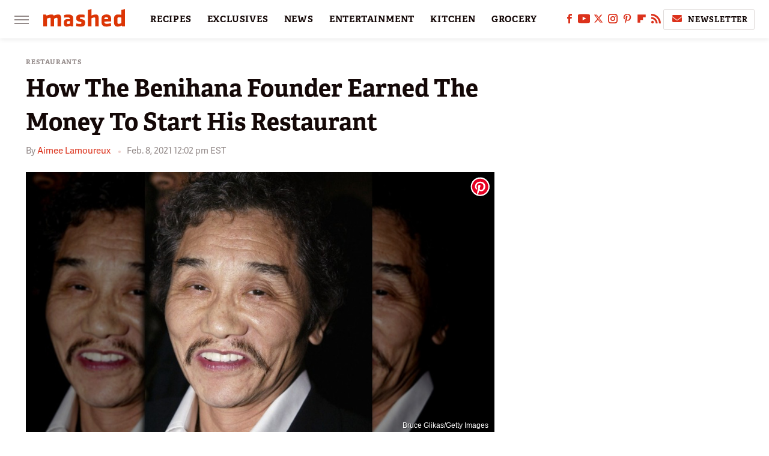

--- FILE ---
content_type: text/javascript
request_url: https://ads.adthrive.com/builds/core/cbe3f40/vendor/prebid/es5/prebid.min.js
body_size: 199344
content:
(function(){var e=typeof globalThis<`u`?globalThis:typeof window<`u`?window:{},t=Object.create,n=Object.defineProperty,r=Object.getOwnPropertyDescriptor,i=Object.getOwnPropertyNames,a=Object.getPrototypeOf,o=Object.prototype.hasOwnProperty,s=(e,t)=>()=>(e&&(t=e(e=0)),t),c=(e,t)=>()=>(t||e((t={exports:{}}).exports,t),t.exports),l=(e,t)=>{let r={};for(var i in e)n(r,i,{get:e[i],enumerable:!0});return t&&n(r,Symbol.toStringTag,{value:`Module`}),r},u=(e,t,a,s)=>{if(t&&typeof t==`object`||typeof t==`function`)for(var c=i(t),l=0,u=c.length,d;l<u;l++)d=c[l],!o.call(e,d)&&d!==a&&n(e,d,{get:(e=>t[e]).bind(null,d),enumerable:!(s=r(t,d))||s.enumerable});return e},d=(e,r,i)=>(i=e==null?{}:t(a(e)),u(r||!e||!e.__esModule?n(i,`default`,{value:e,enumerable:!0}):i,e)),f=e=>o.call(e,`module.exports`)?e[`module.exports`]:u(n({},`__esModule`,{value:!0}),e),p=c(((e,t)=>{function n(e){return e&&e.__esModule?e:{default:e}}t.exports=n,t.exports.__esModule=!0,t.exports.default=t.exports}));function m(e,t,n,r,i,a,o){try{var s=e[a](o),c=s.value}catch(e){n(e);return}s.done?t(c):Promise.resolve(c).then(r,i)}function h(e){return function(){var t=this,n=arguments;return new Promise(function(r,i){var a=e.apply(t,n);function o(e){m(a,r,i,o,s,`next`,e)}function s(e){m(a,r,i,o,s,`throw`,e)}o(void 0)})}}var g=s((()=>{})),_=c((e=>{Object.defineProperty(e,`__esModule`,{value:!0}),e.getGlobal=r,e.registerModule=i;let t=window,n=t.pbjs=t.pbjs||{};n.cmd=n.cmd||[],n.que=n.que||[],t===window&&(t._pbjsGlobals=t._pbjsGlobals||[],t._pbjsGlobals.push(`pbjs`));function r(){return n}function i(e){n.installedModules.push(e)}}));function v(e){"@babel/helpers - typeof";return v=typeof Symbol==`function`&&typeof Symbol.iterator==`symbol`?function(e){return typeof e}:function(e){return e&&typeof Symbol==`function`&&e.constructor===Symbol&&e!==Symbol.prototype?`symbol`:typeof e},v(e)}var y=s((()=>{}));function b(e,t){if(v(e)!=`object`||!e)return e;var n=e[Symbol.toPrimitive];if(n!==void 0){var r=n.call(e,t||`default`);if(v(r)!=`object`)return r;throw TypeError(`@@toPrimitive must return a primitive value.`)}return(t===`string`?String:Number)(e)}var x=s((()=>{y()}));function S(e){var t=b(e,`string`);return v(t)==`symbol`?t:t+``}var C=s((()=>{y(),x()}));function w(e,t,n){return(t=S(t))in e?Object.defineProperty(e,t,{value:n,enumerable:!0,configurable:!0,writable:!0}):e[t]=n,e}var T=s((()=>{C()}));function E(e,t){var n=Object.keys(e);if(Object.getOwnPropertySymbols){var r=Object.getOwnPropertySymbols(e);t&&(r=r.filter(function(t){return Object.getOwnPropertyDescriptor(e,t).enumerable})),n.push.apply(n,r)}return n}function D(e){for(var t=1;t<arguments.length;t++){var n=arguments[t]==null?{}:arguments[t];t%2?E(Object(n),!0).forEach(function(t){w(e,t,n[t])}):Object.getOwnPropertyDescriptors?Object.defineProperties(e,Object.getOwnPropertyDescriptors(n)):E(Object(n)).forEach(function(t){Object.defineProperty(e,t,Object.getOwnPropertyDescriptor(n,t))})}return e}var O=s((()=>{T()})),k=c((e=>{Object.defineProperty(e,`__esModule`,{value:!0}),e.getPriceBucketString=c,e.isValidPriceConfig=u;var t=G(),n=j();let r={buckets:[{max:5,increment:.5}]},i={buckets:[{max:20,increment:.1}]},a={buckets:[{max:20,increment:.01}]},o={buckets:[{max:3,increment:.01},{max:8,increment:.05},{max:20,increment:.5}]},s={buckets:[{max:5,increment:.05},{max:10,increment:.1},{max:20,increment:.5}]};function c(e,t){let n=arguments.length>2&&arguments[2]!==void 0?arguments[2]:1,c=parseFloat(e);return isNaN(c)&&(c=``),{low:c===``?``:l(e,r,n),med:c===``?``:l(e,i,n),high:c===``?``:l(e,a,n),auto:c===``?``:l(e,s,n),dense:c===``?``:l(e,o,n),custom:c===``?``:l(e,t,n)}}function l(e,t,n){let r=``;if(!u(t))return r;let i=t.buckets.reduce((e,t)=>e.max>t.max?e:t,{max:0}),a=0,o=t.buckets.find(t=>{if(e>i.max*n){let e=t.precision;e===void 0&&(e=2),r=(t.max*n).toFixed(e)}else if(e<=t.max*n&&e>=a*n)return t.min=a,t;else a=t.max});return o&&(r=d(e,o,n)),r}function u(e){if((0,t.isEmpty)(e)||!e.buckets||!Array.isArray(e.buckets))return!1;let n=!0;return e.buckets.forEach(e=>{(!e.max||!e.increment)&&(n=!1)}),n}function d(e,r,i){let a=r.precision===void 0?2:r.precision,o=r.increment*i,s=r.min*i,c=Math.floor,l=n.config.getConfig(`cpmRoundingFunction`);typeof l==`function`&&(c=l);let u=Math.pow(10,a+2),d=(e*u-s*u)/(o*u),f,p;try{f=c(d)*o+s}catch(e){p=!0}return(p||typeof f!=`number`)&&((0,t.logWarn)(`Invalid rounding function passed in config`),f=Math.floor(d)*o+s),f=Number(f.toFixed(10)),f.toFixed(a)}})),A=c((e=>{Object.defineProperty(e,`__esModule`,{value:!0}),e.TARGETING_KEYS=e.STATUS=e.S2S=e.REJECTION_REASON=e.PREBID_NATIVE_DATA_KEYS_TO_ORTB=e.PB_LOCATOR=e.NATIVE_KEYS_THAT_ARE_NOT_ASSETS=e.NATIVE_KEYS=e.NATIVE_IMAGE_TYPES=e.NATIVE_ASSET_TYPES=e.MESSAGES=e.JSON_MAPPING=e.GRANULARITY_OPTIONS=e.EVENT_ID_PATHS=e.EVENTS=e.DEFAULT_TARGETING_KEYS=e.DEBUG_MODE=e.BID_STATUS=e.AD_RENDER_FAILED_REASON=void 0,e.JSON_MAPPING={PL_CODE:`code`,PL_SIZE:`sizes`,PL_BIDS:`bids`,BD_BIDDER:`bidder`,BD_ID:`paramsd`,BD_PL_ID:`placementId`,ADSERVER_TARGETING:`adserverTargeting`,BD_SETTING_STANDARD:`standard`},e.DEBUG_MODE=`pbjs_debug`,e.STATUS={GOOD:1},e.EVENTS={AUCTION_INIT:`auctionInit`,AUCTION_TIMEOUT:`auctionTimeout`,AUCTION_END:`auctionEnd`,BID_ADJUSTMENT:`bidAdjustment`,BID_TIMEOUT:`bidTimeout`,BID_REQUESTED:`bidRequested`,BID_RESPONSE:`bidResponse`,BID_REJECTED:`bidRejected`,NO_BID:`noBid`,SEAT_NON_BID:`seatNonBid`,BID_WON:`bidWon`,BIDDER_DONE:`bidderDone`,BIDDER_ERROR:`bidderError`,SET_TARGETING:`setTargeting`,BEFORE_REQUEST_BIDS:`beforeRequestBids`,BEFORE_BIDDER_HTTP:`beforeBidderHttp`,REQUEST_BIDS:`requestBids`,ADD_AD_UNITS:`addAdUnits`,AD_RENDER_FAILED:`adRenderFailed`,AD_RENDER_SUCCEEDED:`adRenderSucceeded`,TCF2_ENFORCEMENT:`tcf2Enforcement`,AUCTION_DEBUG:`auctionDebug`,BID_VIEWABLE:`bidViewable`,STALE_RENDER:`staleRender`,EXPIRED_RENDER:`expiredRender`,BILLABLE_EVENT:`billableEvent`,VAST_EXCEEDED_LIMIT:`vastExceededLimit`,BID_ACCEPTED:`bidAccepted`,RUN_PAAPI_AUCTION:`paapiRunAuction`,PBS_ANALYTICS:`pbsAnalytics`,PAAPI_BID:`paapiBid`,PAAPI_NO_BID:`paapiNoBid`,PAAPI_ERROR:`paapiError`,RUBICON_BID_ERROR:`rubiconBidError`,LIVEINTENT_RESOLVED:`liveIntentResolved`,ID5_RESOLVED:`id5Resolved`,SHAREDID_RESOLVED:`sharedIdResolved`,LOTAME_RESOLVED:`lotameResolved`,BEFORE_PBS_HTTP:`beforePBSHttp`,BROWSI_INIT:`browsiInit`,BROWSI_DATA:`browsiData`},e.AD_RENDER_FAILED_REASON={PREVENT_WRITING_ON_MAIN_DOCUMENT:`preventWritingOnMainDocument`,NO_AD:`noAd`,EXCEPTION:`exception`,CANNOT_FIND_AD:`cannotFindAd`,MISSING_DOC_OR_ADID:`missingDocOrAdid`},e.EVENT_ID_PATHS={bidWon:`adUnitCode`},e.GRANULARITY_OPTIONS={LOW:`low`,MEDIUM:`medium`,HIGH:`high`,AUTO:`auto`,DENSE:`dense`,CUSTOM:`custom`},e.TARGETING_KEYS={BIDDER:`hb_bidder`,AD_ID:`hb_adid`,PRICE_BUCKET:`hb_pb`,SIZE:`hb_size`,DEAL:`hb_deal`,SOURCE:`hb_source`,FORMAT:`hb_format`,UUID:`hb_uuid`,INTERSTITIAL:`hb_instl`,ATTR:`hb_attr`,CACHE_ID:`hb_cache_id`,CACHE_HOST:`hb_cache_host`,ADOMAIN:`hb_adomain`,ACAT:`hb_acat`,CRID:`hb_crid`,DSP:`hb_dsp`},e.DEFAULT_TARGETING_KEYS={BIDDER:`hb_bidder`,AD_ID:`hb_adid`,PRICE_BUCKET:`hb_pb`,SIZE:`hb_size`,DEAL:`hb_deal`,FORMAT:`hb_format`,UUID:`hb_uuid`,CACHE_HOST:`hb_cache_host`},e.NATIVE_KEYS={title:`hb_native_title`,body:`hb_native_body`,body2:`hb_native_body2`,privacyLink:`hb_native_privacy`,privacyIcon:`hb_native_privicon`,sponsoredBy:`hb_native_brand`,image:`hb_native_image`,icon:`hb_native_icon`,clickUrl:`hb_native_linkurl`,displayUrl:`hb_native_displayurl`,cta:`hb_native_cta`,rating:`hb_native_rating`,address:`hb_native_address`,downloads:`hb_native_downloads`,likes:`hb_native_likes`,phone:`hb_native_phone`,price:`hb_native_price`,salePrice:`hb_native_saleprice`,rendererUrl:`hb_renderer_url`,adTemplate:`hb_adTemplate`},e.S2S={SRC:`s2s`,DEFAULT_ENDPOINT:`https://prebid.adnxs.com/pbs/v1/openrtb2/auction`,SYNCED_BIDDERS_KEY:`pbjsSyncs`},e.BID_STATUS={BID_TARGETING_SET:`targetingSet`,RENDERED:`rendered`,BID_REJECTED:`bidRejected`},e.REJECTION_REASON={INVALID:`Bid has missing or invalid properties`,INVALID_REQUEST_ID:`Invalid request ID`,BIDDER_DISALLOWED:`Bidder code is not allowed by allowedAlternateBidderCodes / allowUnknownBidderCodes`,FLOOR_NOT_MET:`Bid does not meet price floor`,CANNOT_CONVERT_CURRENCY:`Unable to convert currency`,DSA_REQUIRED:`Bid does not provide required DSA transparency info`,DSA_MISMATCH:`Bid indicates inappropriate DSA rendering method`,PRICE_TOO_HIGH:`Bid price exceeds maximum value`},e.PREBID_NATIVE_DATA_KEYS_TO_ORTB={body:`desc`,body2:`desc2`,sponsoredBy:`sponsored`,cta:`ctatext`,rating:`rating`,address:`address`,downloads:`downloads`,likes:`likes`,phone:`phone`,price:`price`,salePrice:`saleprice`,displayUrl:`displayurl`},e.NATIVE_ASSET_TYPES={sponsored:1,desc:2,rating:3,likes:4,downloads:5,price:6,saleprice:7,phone:8,address:9,desc2:10,displayurl:11,ctatext:12},e.NATIVE_IMAGE_TYPES={ICON:1,MAIN:3},e.NATIVE_KEYS_THAT_ARE_NOT_ASSETS=[`privacyIcon`,`clickUrl`,`sendTargetingKeys`,`adTemplate`,`rendererUrl`,`type`],e.MESSAGES={REQUEST:`Prebid Request`,RESPONSE:`Prebid Response`,NATIVE:`Prebid Native`,EVENT:`Prebid Event`},e.PB_LOCATOR=`__pb_locator__`})),j=c((e=>{O(),Object.defineProperty(e,`__esModule`,{value:!0}),e.config=e.RANDOM=void 0,e.newConfig=d;var t=k(),n=G(),r=A();let i=(0,n.getParameterByName)(r.DEBUG_MODE).toUpperCase()===`TRUE`,a={},o=e.RANDOM=`random`,s={};s[o]=!0,s.fixed=!0;let c=o,l={LOW:`low`,MEDIUM:`medium`,HIGH:`high`,AUTO:`auto`,DENSE:`dense`,CUSTOM:`custom`};function u(e){let r=!(arguments.length>1&&arguments[1]!==void 0)||arguments[1]?{priceGranularity:l.MEDIUM,customPriceBucket:{},mediaTypePriceGranularity:{},bidderSequence:c,auctionOptions:{}}:{};function i(e){return r[e]}function a(t,n){r.hasOwnProperty(t)||Object.defineProperty(e,t,{enumerable:!0}),r[t]=n}return Object.defineProperties(e,Object.fromEntries(Object.entries({publisherDomain:{set(e){e!=null&&(0,n.logWarn)(`publisherDomain is deprecated and has no effect since v7 - use pageUrl instead`),a(`publisherDomain`,e)}},priceGranularity:{set(e){u(e)&&(typeof e==`string`?a(`priceGranularity`,o(e)?e:l.MEDIUM):(0,n.isPlainObject)(e)&&(a(`customPriceBucket`,e),a(`priceGranularity`,l.CUSTOM),(0,n.logMessage)(`Using custom price granularity`)))}},customPriceBucket:{},mediaTypePriceGranularity:{set(e){e!=null&&a(`mediaTypePriceGranularity`,Object.keys(e).reduce((t,r)=>(u(e[r])?typeof e==`string`?t[r]=o(e[r])?e[r]:i(`priceGranularity`):(0,n.isPlainObject)(e)&&(t[r]=e[r],(0,n.logMessage)(`Using custom price granularity for ${r}`)):(0,n.logWarn)(`Invalid price granularity for media type: ${r}`),t),{}))}},bidderSequence:{set(e){s[e]?a(`bidderSequence`,e):(0,n.logWarn)(`Invalid order: ${e}. Bidder Sequence was not set.`)}},auctionOptions:{set(e){d(e)&&a(`auctionOptions`,e)}}}).map(e=>{let[t,n]=e;return[t,Object.assign({get:i.bind(null,t),set:a.bind(null,t),enumerable:r.hasOwnProperty(t),configurable:!r.hasOwnProperty(t)},n)]}))),e;function o(e){return Object.keys(l).find(t=>e===l[t])}function u(e){if(!e)return(0,n.logError)("Prebid Error: no value passed to `setPriceGranularity()`"),!1;if(typeof e==`string`)o(e)||(0,n.logWarn)("Prebid Warning: setPriceGranularity was called with invalid setting, using `medium` as default.");else if((0,n.isPlainObject)(e)&&!(0,t.isValidPriceConfig)(e))return(0,n.logError)("Invalid custom price value passed to `setPriceGranularity()`"),!1;return!0}function d(e){if(!(0,n.isPlainObject)(e))return(0,n.logWarn)(`Auction Options must be an object`),!1;for(let t of Object.keys(e)){if(t!==`secondaryBidders`&&t!==`suppressStaleRender`&&t!==`suppressExpiredRender`)return(0,n.logWarn)(`Auction Options given an incorrect param: ${t}`),!1;if(t===`secondaryBidders`){if(!(0,n.isArray)(e[t]))return(0,n.logWarn)(`Auction Options ${t} must be of type Array`),!1;if(!e[t].every(n.isStr))return(0,n.logWarn)(`Auction Options ${t} must be only string`),!1}else if((t===`suppressStaleRender`||t===`suppressExpiredRender`)&&!(0,n.isBoolean)(e[t]))return(0,n.logWarn)(`Auction Options ${t} must be of type boolean`),!1}return!0}}function d(){let e=[],t,r,o,s=null;function c(){t={};let e=u({debug:i,bidderTimeout:3e3,enableSendAllBids:!0,useBidCache:!1,deviceAccess:!0,disableAjaxTimeout:!1,maxNestedIframes:10,maxBid:5e3,userSync:{topics:a}});r&&b(Object.keys(r).reduce((t,n)=>(r[n]!==e[n]&&(t[n]=e[n]||{}),t),{})),r=e,o={}}function l(){if(s&&o&&(0,n.isPlainObject)(o[s])){let e=o[s],t=new Set([...Object.keys(r),...Object.keys(e)]),i={};for(let a of t){let t=r[a],o=e[a];i[a]=o===void 0?t:t===void 0?o:(0,n.isPlainObject)(o)?(0,n.mergeDeep)({},t,o):o}return i}return D({},r)}function d(){let e=l();return Object.defineProperty(e,`ortb2`,{get:function(){throw Error(`invalid access to 'orbt2' config - use request parameters instead`)}}),e}let[f,p]=[l,d].map(e=>function(){if(arguments.length<=1&&typeof(arguments.length<=0?void 0:arguments[0])!=`function`){let t=arguments.length<=0?void 0:arguments[0];return t?(0,n.deepAccess)(e(),t):l()}return y(...arguments)}),[m,h]=[p,f].map(e=>function(){let t=e(...arguments);return t&&typeof t==`object`&&(t=(0,n.deepClone)(t)),t});function g(){return o}function _(e){if(!(0,n.isPlainObject)(e)){(0,n.logError)(`setConfig options must be an object`);return}let i=Object.keys(e),a={};i.forEach(i=>{let o=e[i];(0,n.isPlainObject)(t[i])&&(0,n.isPlainObject)(o)&&(o=Object.assign({},t[i],o));try{a[i]=r[i]=o}catch(e){(0,n.logWarn)(`Cannot set config for property ${i} : `,e)}}),b(a)}function v(e){if(!(0,n.isPlainObject)(t)){(0,n.logError)(`defaults must be an object`);return}Object.assign(t,e),Object.assign(r,e)}function y(t,r){let i=arguments.length>2&&arguments[2]!==void 0?arguments[2]:{},a=r;if(typeof t!=`string`&&(a=t,t=`*`,i=r||{}),typeof a!=`function`){(0,n.logError)(`listener must be a function`);return}let o={topic:t,callback:a};return e.push(o),i.init&&a(t===`*`?p():{[t]:p(t)}),function(){e.splice(e.indexOf(o),1)}}function b(t){let n=Object.keys(t);e.filter(e=>n.includes(e.topic)).forEach(e=>{e.callback({[e.topic]:t[e.topic]})}),e.filter(e=>e.topic===`*`).forEach(e=>e.callback(t))}function x(e){let t=arguments.length>1&&arguments[1]!==void 0?arguments[1]:!1;try{r(e),e.bidders.forEach(r=>{o[r]||(o[r]=u({},!1)),Object.keys(e.config).forEach(i=>{let a=e.config[i],s=o[r][i];if((0,n.isPlainObject)(a)&&(s==null||(0,n.isPlainObject)(s))){let e=t?n.mergeDeep:Object.assign;o[r][i]=e({},s||{},a)}else o[r][i]=a})})}catch(e){(0,n.logError)(e)}function r(e){if(!(0,n.isPlainObject)(e))throw`setBidderConfig bidder options must be an object`;if(!(Array.isArray(e.bidders)&&e.bidders.length))throw`setBidderConfig bidder options must contain a bidders list with at least 1 bidder`;if(!(0,n.isPlainObject)(e.config))throw`setBidderConfig bidder options must contain a config object`}}function S(e){if(!(0,n.isPlainObject)(e)){(0,n.logError)(`mergeConfig input must be an object`);return}let t=(0,n.mergeDeep)(l(),e);return _(D({},t)),t}function C(e){return x(e,!0)}function w(e,t){s=e;try{return t()}finally{O()}}function T(e){return function(t){return function(){if(typeof t==`function`){for(var r=arguments.length,i=Array(r),a=0;a<r;a++)i[a]=arguments[a];return w(e,t.bind(this,...i))}else (0,n.logWarn)(`config.callbackWithBidder callback is not a function`)}}}function E(){return s}function O(){s=null}return c(),{getCurrentBidder:E,resetBidder:O,getConfig:p,getAnyConfig:f,readConfig:m,readAnyConfig:h,setConfig:_,mergeConfig:S,setDefaults:v,resetConfig:c,runWithBidder:w,callbackWithBidder:T,setBidderConfig:x,getBidderConfig:g,mergeBidderConfig:C}}e.config=d()})),M=c((e=>{function t(e){var n,r,i;if(Array.isArray(e)){for(r=Array(n=e.length);n--;)r[n]=(i=e[n])&&typeof i==`object`?t(i):i;return r}if(Object.prototype.toString.call(e)===`[object Object]`){for(n in r={},e)n===`__proto__`?Object.defineProperty(r,n,{value:t(e[n]),configurable:!0,enumerable:!0,writable:!0}):r[n]=(i=e[n])&&typeof i==`object`?t(i):i;return r}return e}e.klona=t}));function N(e,t){if(t.has(e))throw TypeError(`Cannot initialize the same private elements twice on an object`)}var P=s((()=>{}));function F(e,t,n){N(e,t),t.set(e,n)}var I=s((()=>{P()}));function L(e,t,n){if(typeof e==`function`?e===t:e.has(t))return arguments.length<3?t:n;throw TypeError(`Private element is not present on this object`)}var R=s((()=>{}));function z(e,t,n){return e.set(L(e,t),n),n}var B=s((()=>{R()}));function V(e,t){return e.get(L(e,t))}var H=s((()=>{R()})),U=c((e=>{I(),B(),H(),R(),Object.defineProperty(e,`__esModule`,{value:!0}),e.GreedyPromise=void 0,e.greedySetTimeout=a;var t=new WeakMap,n=new WeakMap,r=class e{constructor(e){if(F(this,t,void 0),F(this,n,void 0),typeof e!=`function`)throw Error(`resolver not a function`);let r=[],i=[],[a,o]=[0,1].map(e=>function(t){if(e===0&&typeof(t==null?void 0:t.then)==`function`)t.then(a,o);else if(!r.length)for(r.push(e,t);i.length;)i.shift()()});try{e(a,o)}catch(e){o(e)}z(t,this,r),z(n,this,i)}then(e,r){let i=V(t,this);return new this.constructor((t,a)=>{let o=()=>{let n=i[1],[o,s]=i[0]===0?[e,t]:[r,a];if(typeof o==`function`){try{n=o(n)}catch(e){a(e);return}s=t}s(n)};i.length?o():V(n,this).push(o)})}catch(e){return this.then(null,e)}finally(e){let t;return this.then(n=>(t=n,e()),n=>(t=this.constructor.reject(n),e())).then(()=>t)}static race(t){return new this((n,r)=>{L(e,this,i).call(this,t,(e,t)=>e?n(t):r(t))})}static all(t){return new this((n,r)=>{let a=[];L(e,this,i).call(this,t,(e,t,n)=>e?a[n]=t:r(t),()=>n(a))})}static allSettled(t){return new this(n=>{let r=[];L(e,this,i).call(this,t,(e,t,n)=>r[n]=e?{status:`fulfilled`,value:t}:{status:`rejected`,reason:t},()=>n(r))})}static resolve(e){return new this(t=>t(e))}static reject(e){return new this((t,n)=>n(e))}};function i(e,t,n){let r=e.length;function i(){t.apply(this,arguments),--r<=0&&n&&n()}e.length===0&&n?n():e.forEach((e,t)=>this.resolve(e).then(e=>i(!0,e,t),e=>i(!1,e,t)))}e.GreedyPromise=r;function a(e){let t=arguments.length>1&&arguments[1]!==void 0?arguments[1]:0;if(t>0)return setTimeout(e,t);e()}})),W=c((e=>{var t,n;Object.defineProperty(e,`__esModule`,{value:!0}),e.PbPromise=void 0,e.defer=s,e.delay=o,e.pbSetTimeout=void 0,U();var r=_();let i=e.pbSetTimeout=(t=(0,r.getGlobal)().setTimeout)==null?setTimeout:t,a=e.PbPromise=(n=(0,r.getGlobal)().Promise)==null?Promise:n;function o(){let e=arguments.length>0&&arguments[0]!==void 0?arguments[0]:0;return new a(t=>{i(t,e)})}function s(){let{promiseFactory:e=e=>new a(e)}=arguments.length>0&&arguments[0]!==void 0?arguments[0]:{};function t(e){return t=>e(t)}let n,r;return{promise:e((e,t)=>{n=e,r=t}),resolve:t(n),reject:t(r)}}})),ee=l({default:()=>te});function te(e,t,n,r,i){for(t=t.split?t.split(`.`):t,r=0;r<t.length;r++)e=e?e[t[r]]:i;return e===i?n:e}var ne=s((()=>{})),re=c((e=>{function t(e,t,n){t.split&&(t=t.split(`.`));for(var r=0,i=t.length,a=e,o,s;r<i&&(s=``+t[r++],!(s===`__proto__`||s===`constructor`||s===`prototype`));)a=a[s]=r===i?n:typeof(o=a[s])==typeof t?o:t[r]*0!=0||~(``+t[r]).indexOf(`.`)?{}:[]}e.dset=t})),ie=c((e=>{Object.defineProperty(e,`__esModule`,{value:!0}),e.cachedGetter=n,e.getScreenOrientation=s,e.internal=e.getWinDimensions=void 0,e.resetWinDimensions=o;var t=G();function n(e){let t,n;return{get:function(){return(!t||!n||Date.now()-n>20)&&(t=e(),n=Date.now()),t},reset:function(){t=e()}}}function r(){var e,n,r,i,a,o,s,c,l,u,d,f;let p=(0,t.canAccessWindowTop)()?t.internal.getWindowTop():t.internal.getWindowSelf();return{screen:{width:(e=p.screen)==null?void 0:e.width,height:(n=p.screen)==null?void 0:n.height},innerHeight:p.innerHeight,innerWidth:p.innerWidth,visualViewport:{height:(r=p.visualViewport)==null?void 0:r.height,width:(i=p.visualViewport)==null?void 0:i.width},document:{documentElement:{clientWidth:(a=p.document)==null||(a=a.documentElement)==null?void 0:a.clientWidth,clientHeight:(o=p.document)==null||(o=o.documentElement)==null?void 0:o.clientHeight,scrollTop:(s=p.document)==null||(s=s.documentElement)==null?void 0:s.scrollTop,scrollLeft:(c=p.document)==null||(c=c.documentElement)==null?void 0:c.scrollLeft},body:{scrollTop:(l=document.body)==null?void 0:l.scrollTop,scrollLeft:(u=document.body)==null?void 0:u.scrollLeft,clientWidth:(d=document.body)==null?void 0:d.clientWidth,clientHeight:(f=document.body)==null?void 0:f.clientHeight}}}}let i=e.internal={fetchWinDimensions:r,resetters:[]},a=n(()=>i.fetchWinDimensions());e.getWinDimensions=a.get,i.resetters.push(a.reset);function o(){i.resetters.forEach(e=>e())}function s(e){var n,r,i,a;let o=e==null?(0,t.canAccessWindowTop)()?t.internal.getWindowTop():t.internal.getWindowSelf():e,s=(n=(r=o==null?void 0:o.screen)==null?(i=t.internal.getWindowSelf())==null?void 0:i.screen:r)==null?(a=window)==null?void 0:a.screen:n,c=Number(s==null?void 0:s.width),l=Number(s==null?void 0:s.height);if(!(!Number.isFinite(c)||!Number.isFinite(l)))return l>=c?`portrait`:`landscape`}})),G=c((e=>{g();var t=p();Object.defineProperty(e,`__esModule`,{value:!0}),e._each=De,e._map=ke,e._setEventEmitter=O,e.binarySearch=Mt,e.buildUrl=xt,e.canAccessWindowTop=de,e.checkCookieSupport=it,e.cleanObj=ht,e.compareCodeAndSlot=void 0,e.compressDataWithGZip=Lt,e.contains=Oe,e.convertObjectToArray=At,e.createIframe=void 0,e.createInvisibleIframe=ve,e.createTrackPixelHtml=Pe,e.createTrackPixelIframeHtml=Ie,e.cyrb53Hash=Tt,e.debugTurnedOn=_e,Object.defineProperty(e,`deepAccess`,{enumerable:!0,get:function(){return s.default}}),e.deepClone=Ke,e.deepEqual=St,Object.defineProperty(e,`deepSetValue`,{enumerable:!0,get:function(){return c.dset}}),e.delayExecution=at,e.encodeMacroURI=Fe,e.extractDomainFromHost=Ft,e.flatten=Re,e.formatQS=yt,e.generateUUID=R,e.getBidIdParameter=B,e.getBidRequest=ze,e.getBidderCodes=Ve,e.getDNT=ut,e.getDefinedParams=st,e.getDocument=ue,e.getDomLoadingDuration=nt,e.getOldestHighestCpmBid=e.getLatestHighestCpmBid=e.getHighestCpm=void 0,e.getParameterByName=ye,e.getPerformanceNow=tt,e.getPrebidInternal=F,e.getSafeframeGeometry=Ye,Object.defineProperty(e,`getScreenOrientation`,{enumerable:!0,get:function(){return l.getScreenOrientation}}),e.getUniqueIdentifierStr=L,e.getUnixTimestampFromNow=kt,e.getUserConfiguredParams=lt,e.getValue=Be,Object.defineProperty(e,`getWinDimensions`,{enumerable:!0,get:function(){return l.getWinDimensions}}),e.getWindowLocation=q,e.getWindowSelf=le,e.getWindowTop=ce,e.groupBy=ot,e.hasConsoleLogger=ge,e.hasDeviceAccess=rt,e.hasNonSerializableProperty=Nt,e.inIframe=qe,e.insertElement=$,e.insertHtmlIntoIframe=Me,e.insertUserSyncIframe=Ne,e.internal=void 0,e.isA=be,e.isAdUnitCodeMatchingSlot=ft,e.isApnGetTagDefined=Ue,e.isArray=void 0,e.isArrayOfNums=_t,e.isBoolean=we,e.isEmpty=Te,e.isEmptyStr=Ee,e.isFn=Z,e.isGptPubadsDefined=He,e.isInteger=e.isGzipCompressionSupported=void 0,e.isNumber=Se,e.isPlainObject=Ce,e.isSafariBrowser=Xe,e.isSafeFrameWindow=Je,e.isStr=Q,e.isValidMediaTypes=ct,e.logError=J,e.logInfo=pe,e.logMessage=fe,e.logWarn=me,e.memoize=Ot,e.mergeDeep=Ct,e.parseGPTSingleSizeArray=ae,e.parseGPTSingleSizeArrayToRtbSize=oe,e.parseQS=vt,e.parseQueryStringParameters=V,e.parseSizesInput=te,e.parseUrl=bt,e.pick=gt,e.prefixLog=he,e.replaceAuctionPrice=Qe,e.replaceClickThrough=$e,e.replaceMacros=Ze,Object.defineProperty(e,`resetWinDimensions`,{enumerable:!0,get:function(){return l.resetWinDimensions}}),e.safeJSONEncode=Dt,e.safeJSONParse=Et,e.setOnAny=Pt,e.setScriptAttributes=jt,e.shuffle=Ge,e.sizeTupleToRtbSize=K,e.sizeTupleToSizeString=G,e.sizesToSizeTuples=U,e.sortByHighestCpm=void 0,e.timestamp=et,e.transformAdServerTargetingObj=H,e.triggerNurlWithCpm=It,e.triggerPixel=je,e.uniques=Le,e.unsupportedBidderMessage=pt,e.waitForElementToLoad=Ae;var n=j(),r=M(),i=A(),a=W(),o=_(),s=t((ne(),f(ee))),c=re(),l=ie(),u=`String`,d=`Function`,m=`Number`,v=`Object`,y=`Boolean`,b=Object.prototype.toString;let x=!!window.console,S=!!(x&&window.console.log),C=!!(x&&window.console.info),w=!!(x&&window.console.warn),T=!!(x&&window.console.error),E,D=(0,o.getGlobal)();function O(e){E=e}function k(){E!=null&&E(...arguments)}let N=e.internal={checkCookieSupport:it,createTrackPixelIframeHtml:Ie,getWindowSelf:le,getWindowTop:ce,canAccessWindowTop:de,getWindowLocation:q,insertUserSyncIframe:Ne,insertElement:$,isFn:Z,triggerPixel:je,logError:J,logWarn:me,logMessage:fe,logInfo:pe,parseQS:vt,formatQS:yt,deepEqual:St},P={};function F(){return P}var I=function(){var e=0;return function(){return e++,e}}();function L(){return I()+Math.random().toString(16).substr(2)}function R(e){return e?(e^z()>>e/4).toString(16):`10000000-1000-4000-8000-100000000000`.replace(/[018]/g,R)}function z(){return window&&window.crypto&&window.crypto.getRandomValues?crypto.getRandomValues(new Uint8Array(1))[0]%16:Math.random()*16}function B(e,t){return(t==null?void 0:t[e])||``}function V(e){let t=``;for(var n in e)e.hasOwnProperty(n)&&(t+=n+`=`+encodeURIComponent(e[n])+`&`);return t=t.replace(/&$/,``),t}function H(e){return e&&Object.getOwnPropertyNames(e).length>0?Object.keys(e).map(t=>`${t}=${encodeURIComponent(e[t])}`).join(`&`):``}function U(e){return typeof e==`string`?e.split(/\s*,\s*/).map(e=>e.match(/^(\d+)x(\d+)$/i)).filter(e=>e).map(e=>{let[t,n,r]=e;return[parseInt(n,10),parseInt(r,10)]}):Array.isArray(e)?se(e)?[e]:e.filter(se):[]}function te(e){return U(e).map(G)}function G(e){return e[0]+`x`+e[1]}function ae(e){if(se(e))return G(e)}function K(e){return{w:e[0],h:e[1]}}function oe(e){if(se(e))return K(e)}function se(e){return xe(e)&&e.length===2&&!isNaN(e[0])&&!isNaN(e[1])}function ce(){return window.top}function le(){return window.self}function q(){return window.location}function ue(){return document}function de(){try{if(N.getWindowTop().location.href)return!0}catch(e){return!1}}function fe(){_e()&&S&&console.log.apply(console,Y(arguments,`MESSAGE:`))}function pe(){_e()&&C&&console.info.apply(console,Y(arguments,`INFO:`))}function me(){_e()&&w&&console.warn.apply(console,Y(arguments,`WARNING:`)),k(i.EVENTS.AUCTION_DEBUG,{type:`WARNING`,arguments})}function J(){_e()&&T&&console.error.apply(console,Y(arguments,`ERROR:`)),k(i.EVENTS.AUCTION_DEBUG,{type:`ERROR`,arguments})}function he(e){function t(t){return function(){for(var n=arguments.length,r=Array(n),i=0;i<n;i++)r[i]=arguments[i];t(e,...r)}}return{logError:t(J),logWarn:t(me),logMessage:t(fe),logInfo:t(pe)}}function Y(e,t){e=[].slice.call(e);let r=n.config.getCurrentBidder();return t&&e.unshift(t),r&&e.unshift(i(`#aaa`)),e.unshift(i(`#3b88c3`)),e.unshift(`%cPrebid`+(r?`%c${r}`:``)),e;function i(e){return`display: inline-block; color: #fff; background: ${e}; padding: 1px 4px; border-radius: 3px;`}}function ge(){return S}function _e(){return!!n.config.getConfig(`debug`)}let X=e.createIframe=(()=>{let e={border:`0px`,hspace:`0`,vspace:`0`,marginWidth:`0`,marginHeight:`0`,scrolling:`no`,frameBorder:`0`,allowtransparency:`true`};return function(t,n){let r=arguments.length>2&&arguments[2]!==void 0?arguments[2]:{},i=t.createElement(`iframe`);return Object.assign(i,Object.assign({},e,n)),Object.assign(i.style,r),i}})();function ve(){return X(document,{id:L(),width:0,height:0,src:`about:blank`},{display:`none`,height:`0px`,width:`0px`,border:`0px`})}function ye(e){return vt(q().search)[e]||``}function be(e,t){return b.call(e)===`[object `+t+`]`}function Z(e){return be(e,d)}function Q(e){return be(e,u)}let xe=e.isArray=Array.isArray.bind(Array);function Se(e){return be(e,m)}function Ce(e){return be(e,v)}function we(e){return be(e,y)}function Te(e){return e?xe(e)||Q(e)?!(e.length>0):Object.keys(e).length<=0:!0}function Ee(e){return Q(e)&&(!e||e.length===0)}function De(e,t){if(Z(e==null?void 0:e.forEach))return e.forEach(t,this);Object.entries(e||{}).forEach(e=>{let[n,r]=e;return t.call(this,r,n)})}function Oe(e,t){return Z(e==null?void 0:e.includes)&&e.includes(t)}function ke(e,t){return Z(e==null?void 0:e.map)?e.map(t):Object.entries(e||{}).map(n=>{let[r,i]=n;return t(i,r,e)})}function $(e,t,n,r){t=t||document;let i;i=n?t.getElementsByTagName(n):t.getElementsByTagName(`head`);try{if(i=i.length?i:t.getElementsByTagName(`body`),i.length){i=i[0];let t=r?null:i.firstChild;return i.insertBefore(e,t)}}catch(e){}}function Ae(e,t){let n=null;return new a.PbPromise(r=>{let i=function(){e.removeEventListener(`load`,i),e.removeEventListener(`error`,i),n!=null&&window.clearTimeout(n),r()};e.addEventListener(`load`,i),e.addEventListener(`error`,i),t!=null&&(n=window.setTimeout(i,t))})}function je(e,t,n){let r=new Image;t&&N.isFn(t)&&Ae(r,n).then(t),r.src=e}function Me(e){if(!e)return;let t=ve();N.insertElement(t,document,`body`),(t=>{t.open(),t.write(e),t.close()})(t.contentWindow.document)}function Ne(e,t,n){let r=N.createTrackPixelIframeHtml(e,!1,`allow-scripts allow-same-origin`),i=document.createElement(`div`);i.innerHTML=r;let a=i.firstChild;t&&N.isFn(t)&&Ae(a,n).then(t),N.insertElement(a,document,`html`,!0)}function Pe(e){let t=arguments.length>1&&arguments[1]!==void 0?arguments[1]:encodeURI;if(!e)return``;let n=t(e),r=`<div style="position:absolute;left:0px;top:0px;visibility:hidden;">`;return r+=`<img src="`+n+`"></div>`,r}function Fe(e){return Array.from(e.matchAll(/\$({[^}]+})/g)).map(e=>e[1]).reduce((e,t)=>e.replace(`$`+encodeURIComponent(t),`$`+t),encodeURI(e))}function Ie(e){let t=arguments.length>1&&arguments[1]!==void 0?arguments[1]:!0,n=arguments.length>2&&arguments[2]!==void 0?arguments[2]:``;return e?(t&&(e=encodeURI(e)),n&&(n=`sandbox="${n}"`),`<iframe ${n} id="${L()}"
      frameborder="0"
      allowtransparency="true"
      marginheight="0" marginwidth="0"
      width="0" hspace="0" vspace="0" height="0"
      style="height:0px;width:0px;display:none;"
      scrolling="no"
      src="${e}">
    </iframe>`):``}function Le(e,t,n){return n.indexOf(e)===t}function Re(e,t){return e.concat(t)}function ze(e,t){if(e&&t)for(let r=0;r<t.length;r++){var n;let i=((n=t[r])==null?void 0:n.bids)||[];for(let t=0;t<i.length;t++){let n=i[t];if([`bidId`,`adId`,`bid_id`].some(t=>n[t]===e))return n}}}function Be(e,t){return e[t]}function Ve(){let e=arguments.length>0&&arguments[0]!==void 0?arguments[0]:D.adUnits,t=new Set;return(e||[]).forEach(e=>{((e==null?void 0:e.bids)||[]).forEach(e=>{(e==null?void 0:e.bidder)!==void 0&&t.add(e.bidder)})}),Array.from(t)}function He(){if(window.googletag&&Z(window.googletag.pubads)&&Z(window.googletag.pubads().getSlots))return!0}function Ue(){if(window.apntag&&Z(window.apntag.getTag))return!0}e.getHighestCpm=We(`timeToRespond`,(e,t)=>e>t),e.getOldestHighestCpmBid=We(`responseTimestamp`,(e,t)=>e>t),e.getLatestHighestCpmBid=We(`responseTimestamp`,(e,t)=>e<t);function We(e,t){return(n,r)=>n.cpm===r.cpm?t(n[e],r[e])?r:n:n.cpm<r.cpm?r:n}e.sortByHighestCpm=(e,t)=>t.cpm-e.cpm;function Ge(e){let t=e.length;for(;t>0;){let n=Math.floor(Math.random()*t);t--;let r=e[t];e[t]=e[n],e[n]=r}return e}function Ke(e){return(0,r.klona)(e)||{}}function qe(){try{return N.getWindowSelf()!==N.getWindowTop()}catch(e){return!0}}function Je(){if(!qe())return!1;let e=N.getWindowSelf();return!!(e.$sf&&e.$sf.ext)}function Ye(){try{let e=le();return typeof e.$sf.ext.geom==`function`?e.$sf.ext.geom():void 0}catch(e){J(`Error getting SafeFrame geometry`,e);return}}function Xe(){return/^((?!chrome|android|crios|fxios).)*safari/i.test(navigator.userAgent)}function Ze(e,t){if(e)return Object.entries(t).reduce((e,t)=>{let[n,r]=t;return e.replace(RegExp(`\\$\\{`+n+`\\}`,`g`),r||``)},e)}function Qe(e,t){return Ze(e,{AUCTION_PRICE:t})}function $e(e,t){if(!(!e||!t||typeof t!=`string`))return e.replace(/\${CLICKTHROUGH}/g,t)}function et(){return new Date().getTime()}function tt(){return window.performance&&window.performance.now&&window.performance.now()||0}function nt(e){var t;let n=-1;e=e||le();let r=e.performance;if((t=e.performance)!=null&&t.timing&&e.performance.timing.navigationStart>0){let e=r.timing.domLoading-r.timing.navigationStart;e>0&&(n=e)}return n}function rt(){return n.config.getConfig(`deviceAccess`)!==!1}function it(){if(window.navigator.cookieEnabled||document.cookie.length)return!0}function at(e,t){if(t<1)throw Error(`numRequiredCalls must be a positive number. Got ${t}`);let n=0;return function(){n++,n===t&&e.apply(this,arguments)}}function ot(e,t){return e.reduce(function(e,n){return(e[n[t]]=e[n[t]]||[]).push(n),e},{})}function st(e,t){return t.filter(t=>e[t]).reduce((t,n)=>Object.assign(t,{[n]:e[n]}),{})}function ct(e){let t=[`banner`,`native`,`video`];return Object.keys(e).every(e=>t.includes(e))?e.video&&e.video.context?[`instream`,`outstream`,`adpod`].includes(e.video.context):!0:!1}function lt(e,t,n){let r=[],i=e||[];for(let e=0;e<i.length;e++){let a=i[e];if(a.code!==t)continue;let o=a.bids||[];for(let e=0;e<o.length;e++){let t=o[e];t.bidder===n&&r.push(t.params||{})}}return r}function ut(){return!1}let dt=(e,t)=>e.getAdUnitPath()===t||e.getSlotElementId()===t;e.compareCodeAndSlot=dt;function ft(e){return t=>dt(e,t)}function pt(e,t){let n=Object.keys(e.mediaTypes||{banner:`banner`}).join(`, `);return`
    ${e.code} is a ${n} ad unit
    containing bidders that don't support ${n}: ${t}.
    This bidder won't fetch demand.
  `}let mt=e.isInteger=Number.isInteger.bind(Number);function ht(e){return Object.fromEntries(Object.entries(e).filter(e=>{let[t,n]=e;return n!==void 0}))}function gt(e,t){return typeof e==`object`?t.reduce((n,r,i)=>{if(typeof r==`function`)return n;let a=r,o=r.match(/^(.+?)\sas\s(.+?)$/i);o&&(r=o[1],a=o[2]);let s=e[r];return typeof t[i+1]==`function`&&(s=t[i+1](s,n)),s!==void 0&&(n[a]=s),n},{}):{}}function _t(e,t){return xe(e)&&(t?e.length===t:!0)&&e.every(e=>mt(e))}function vt(e){return e?e.replace(/^\?/,``).split(`&`).reduce((e,t)=>{let[n,r]=t.split(`=`);return/\[\]$/.test(n)?(n=n.replace(`[]`,``),e[n]=e[n]||[],e[n].push(r)):e[n]=r||``,e},{}):{}}function yt(e){return Object.keys(e).map(t=>Array.isArray(e[t])?e[t].map(e=>`${t}[]=${e}`).join(`&`):`${t}=${e[t]}`).join(`&`)}function bt(e,t){let n=document.createElement(`a`);t&&`noDecodeWholeURL`in t&&t.noDecodeWholeURL?n.href=e:n.href=decodeURIComponent(e);let r=t&&`decodeSearchAsString`in t&&t.decodeSearchAsString;return{href:n.href,protocol:(n.protocol||``).replace(/:$/,``),hostname:n.hostname,port:+n.port,pathname:n.pathname.replace(/^(?!\/)/,`/`),search:r?n.search:N.parseQS(n.search||``),hash:(n.hash||``).replace(/^#/,``),host:n.host||window.location.host}}function xt(e){return(e.protocol||`http`)+`://`+(e.host||e.hostname+(e.port?`:${e.port}`:``))+(e.pathname||``)+(e.search?`?${N.formatQS(e.search||``)}`:``)+(e.hash?`#${e.hash}`:``)}function St(e,t){let{checkTypes:n=!1}=arguments.length>2&&arguments[2]!==void 0?arguments[2]:{};if(e===t)return!0;if(typeof e!=`object`||!e||typeof t!=`object`||!t)return!1;let r=Array.isArray(e),i=Array.isArray(t);if(r&&i){if(e.length!==t.length)return!1;for(let r=0;r<e.length;r++)if(!St(e[r],t[r],{checkTypes:n}))return!1;return!0}else if(r||i)return!1;if(n&&e.constructor!==t.constructor)return!1;let a=Object.keys(e),o=Object.keys(t);if(a.length!==o.length)return!1;for(let r=0;r<a.length;r++){let i=a[r];if(!Object.prototype.hasOwnProperty.call(t,i)||!St(e[i],t[i],{checkTypes:n}))return!1}return!0}function Ct(e){for(let t=0;t<(arguments.length<=1?0:arguments.length-1);t++){let n=t+1<1||arguments.length<=t+1?void 0:arguments[t+1];Ce(n)&&wt(e,n)}return e}function wt(e,t){if(!Ce(e)||!Ce(t))return;let n=Object.keys(t);for(let r=0;r<n.length;r++){let i=n[r];if(i===`__proto__`||i===`constructor`)continue;let a=t[i];Ce(a)?(e[i]||(e[i]={}),wt(e[i],a)):Array.isArray(a)?Array.isArray(e[i])?a.forEach(t=>{e[i].some(e=>St(e,t))||e[i].push(t)}):e[i]=[...a]:e[i]=a}}function Tt(e){let t=arguments.length>1&&arguments[1]!==void 0?arguments[1]:0,n=function(e,t){if(Z(Math.imul))return Math.imul(e,t);t|=0;var n=(e&4194303)*t;return e&4290772992&&(n+=(e&4290772992)*t|0),n|0},r=3735928559^t,i=1103547991^t;for(let t=0,a;t<e.length;t++)a=e.charCodeAt(t),r=n(r^a,2654435761),i=n(i^a,1597334677);return r=n(r^r>>>16,2246822507)^n(i^i>>>13,3266489909),i=n(i^i>>>16,2246822507)^n(r^r>>>13,3266489909),(4294967296*(2097151&i)+(r>>>0)).toString()}function Et(e){try{return JSON.parse(e)}catch(e){}}function Dt(e){try{return JSON.stringify(e)}catch(e){return``}}function Ot(e){let t=arguments.length>1&&arguments[1]!==void 0?arguments[1]:function(e){return e},n=new Map,r=function(){let r=t.apply(this,arguments);return n.has(r)||n.set(r,e.apply(this,arguments)),n.get(r)};return r.clear=n.clear.bind(n),r}function kt(){let e=arguments.length>0&&arguments[0]!==void 0?arguments[0]:0,t=arguments.length>1&&arguments[1]!==void 0?arguments[1]:`d`;if([`m`,`d`].indexOf(t)<0)return Date.now();let n=e/(t===`m`?1440:1);return Date.now()+(e&&e>0?1e3*60*60*24*n:0)}function At(e){return Object.keys(e).map(t=>({[t]:e[t]}))}function jt(e,t){Object.entries(t).forEach(t=>{let[n,r]=t;return e.setAttribute(n,r)})}function Mt(e,t){let n=arguments.length>2&&arguments[2]!==void 0?arguments[2]:e=>e,r=0,i=e.length&&e.length-1,a=n(t);for(;i-r>1;){let t=r+Math.round((i-r)/2);a>n(e[t])?r=t:i=t}for(;e.length>r&&a>n(e[r]);)r++;return r}function Nt(e){let t=arguments.length>1&&arguments[1]!==void 0?arguments[1]:new Set;for(let n in e){let r=e[n],i=typeof r;if(r===void 0||i===`function`||i===`symbol`||r instanceof RegExp||r instanceof Map||r instanceof Set||r instanceof Date||r!==null&&i===`object`&&r.hasOwnProperty(`toJSON`)||r!==null&&i===`object`&&r.constructor===Object&&(t.has(r)||(t.add(r),Nt(r,t))))return!0}return!1}function Pt(e,t){for(let n=0,r;n<e.length;n++)if(r=(0,s.default)(e[n],t),r)return r}function Ft(e){let t=null;try{let n=/[-\w]+\.([-\w]+|[-\w]{3,}|[-\w]{1,3}\.[-\w]{2})$/i.exec(e);if(n!=null&&n.length>0){t=n[0];for(let e=1;e<n.length;e++)n[e].length>t.length&&(t=n[e])}}catch(e){t=null}return t}function It(e,t){Q(e.nurl)&&e.nurl!==``&&(e.nurl=e.nurl.replace(/\${AUCTION_PRICE}/,t),je(e.nurl))}e.isGzipCompressionSupported=function(){let e;return function(){if(e!==void 0)return e;try{window.CompressionStream===void 0?e=!1:(new window.CompressionStream(`gzip`),e=!0)}catch(t){e=!1}return e}}();function Lt(e){return Rt.apply(this,arguments)}function Rt(){return Rt=h(function*(e){typeof e!=`string`&&(e=JSON.stringify(e));let t=new TextEncoder().encode(e),n=new Blob([t]).stream().pipeThrough(new window.CompressionStream(`gzip`)),r=yield(yield new Response(n).blob()).arrayBuffer();return new Uint8Array(r)}),Rt.apply(this,arguments)}})),ae=c((e=>{Object.defineProperty(e,`__esModule`,{value:!0}),e.ajaxXhrBuilder=r;var t=G(),n=j();function r(){let e=arguments.length>0&&arguments[0]!==void 0?arguments[0]:3e3,{request:r,done:i}=arguments.length>1&&arguments[1]!==void 0?arguments[1]:{};return function(a,o,s){let c=arguments.length>3&&arguments[3]!==void 0?arguments[3]:{};try{let l,u=c.method||(s?`POST`:`GET`),d=document.createElement(`a`);d.href=a;let f=typeof o==`object`&&o?o:{success:function(){(0,t.logMessage)(`xhr success`)},error:function(e){(0,t.logError)(`xhr error`,null,e)}};if(typeof o==`function`&&(f.success=o),l=new window.XMLHttpRequest,l.onreadystatechange=function(){if(l.readyState===4){typeof i==`function`&&i(d.origin);let e=l.status;e>=200&&e<300||e===304?f.success(l.responseText,l):f.error(l.statusText,l)}},n.config.getConfig(`disableAjaxTimeout`)||(l.ontimeout=function(){(0,t.logError)(`  xhr timeout after `,l.timeout,`ms`)}),u===`GET`&&s){let e=(0,t.parseUrl)(a,c);Object.assign(e.search,s),a=(0,t.buildUrl)(e)}l.open(u,a,!0),n.config.getConfig(`disableAjaxTimeout`)||(l.timeout=e),c.withCredentials&&(l.withCredentials=!0),(0,t._each)(c.customHeaders,(e,t)=>{l.setRequestHeader(t,e)}),c.preflight&&l.setRequestHeader(`X-Requested-With`,`XMLHttpRequest`),l.setRequestHeader(`Content-Type`,c.contentType||`text/plain`),typeof r==`function`&&r(d.origin),u===`POST`&&s?l.send(s):l.send()}catch(e){(0,t.logError)(`xhr construction`,e),typeof o==`object`&&o&&o.error(e)}}}})),K=c((e=>{Object.defineProperty(e,`__esModule`,{value:!0}),e.ajax=void 0,e.ajaxBuilder=p,e.attachCallbacks=l,e.fetch=e.dep=void 0,e.fetcherFactory=s,e.sendBeacon=m,e.setAjaxXhr=f,e.toFetchRequest=o;var t=j(),n=G(),r=ae();let i=e.dep={fetch:window.fetch.bind(window),makeRequest:(e,t)=>new Request(e,t),timeout(e,t){let r=new AbortController,i=setTimeout(()=>{r.abort(),(0,n.logError)(`Request timeout after ${e}ms`,t),i=null},e);return{signal:r.signal,done(){i&&clearTimeout(i)}}}},a=`Content-Type`;function o(e,t){let r=arguments.length>2&&arguments[2]!==void 0?arguments[2]:{},o=r.method||(t?`POST`:`GET`);if(o===`GET`&&t){let i=(0,n.parseUrl)(e,r);Object.assign(i.search,t),e=(0,n.buildUrl)(i)}let s=new Headers(r.customHeaders);s.set(a,r.contentType||`text/plain`);let c={method:o,headers:s};return o!==`GET`&&t&&(c.body=t),r.withCredentials&&(c.credentials=`include`),isSecureContext&&([`browsingTopics`,`adAuctionHeaders`].forEach(e=>{r[e]&&(c[e]=!0)}),r.suppressTopicsEnrollmentWarning!=null&&(c.suppressTopicsEnrollmentWarning=r.suppressTopicsEnrollmentWarning)),r.keepalive&&(c.keepalive=!0),i.makeRequest(e,c)}function s(){let e=arguments.length>0&&arguments[0]!==void 0?arguments[0]:3e3,{request:n,done:r}=arguments.length>1&&arguments[1]!==void 0?arguments[1]:{},a=(n,r)=>{let a;e!=null&&(r==null?void 0:r.signal)==null&&!t.config.getConfig(`disableAjaxTimeout`)&&(a=i.timeout(e,n),r=Object.assign({signal:a.signal},r));let o=i.fetch(n,r);return(a==null?void 0:a.done)!=null&&(o=o.finally(a.done)),o};return(n!=null||r!=null)&&(a=(e=>function(t,i){let a=new URL((t==null?void 0:t.url)==null?t:t.url,document.location).origin,o=e(t,i);return n&&n(a),r&&(o=o.finally(()=>r(a))),o})(a)),a}function c(e,t){let{status:r,statusText:i=``,headers:o,url:s}=e,c=0;function l(e){if(c===0)try{var n;c=new DOMParser().parseFromString(t,o==null||(n=o.get(a))==null||(n=n.split(`;`))==null?void 0:n[0])}catch(t){c=null,e&&e(t)}return c}return{readyState:XMLHttpRequest.DONE,status:r,statusText:i,responseText:t,response:t,responseType:``,responseURL:s,get responseXML(){return l(n.logError)},getResponseHeader:e=>o!=null&&o.has(e)?o.get(e):null,toJSON(){return Object.assign({responseXML:l()},this)},timedOut:!1}}function l(e,t){let{success:r,error:i}=typeof t==`object`&&t?t:{success:typeof t==`function`?t:()=>null,error:(e,t)=>(0,n.logError)(`Network error`,e,t)};return e.then(e=>e.text().then(t=>[e,t])).then(e=>{let[t,n]=e,a=c(t,n);t.ok||t.status===304?r(n,a):i(t.statusText,a)},e=>i(``,Object.assign(c({status:0},``),{reason:e,timedOut:(e==null?void 0:e.name)===`AbortError`})))}function u(){let e=arguments.length>0&&arguments[0]!==void 0?arguments[0]:3e3,{request:t,done:n}=arguments.length>1&&arguments[1]!==void 0?arguments[1]:{},r=s(e,{request:t,done:n});return function(e,t,n){l(r(o(e,n,arguments.length>3&&arguments[3]!==void 0?arguments[3]:{})),t)}}let d=!1;function f(e){d=!!e}function p(){let e=arguments.length>0&&arguments[0]!==void 0?arguments[0]:3e3,t=arguments.length>1&&arguments[1]!==void 0?arguments[1]:{},n=u(e,t),i=(0,r.ajaxXhrBuilder)(e,t);return function(e,t,r,a){return(d?i:n)(e,t,r,a)}}function m(e,t){return!window.navigator||!window.navigator.sendBeacon?!1:window.navigator.sendBeacon(e,t)}e.ajax=p(),e.fetch=s()})),oe=c((e=>{Object.defineProperty(e,`__esModule`,{value:!0}),e.reset=a,e.setFocusTimeout=o;let t=null,n=0,r=[];function i(){if(document.hidden)t=Date.now();else{var e;n+=Date.now()-((e=t)==null?0:e),t=null,r.forEach(e=>{let{callback:t,startTime:r,setTimerId:i}=e;return i(o(t,n-r)())}),r=[]}}document.addEventListener(`visibilitychange`,i);function a(){t=null,n=0,r=[],document.removeEventListener(`visibilitychange`,i),document.addEventListener(`visibilitychange`,i)}function o(e,i){let a=n,s=setTimeout(()=>{n===a&&t==null?e():t==null?s=o(e,n-a)():r.push({callback:e,startTime:a,setTimerId(e){s=e}})},i);return()=>s}})),se=c((e=>{Object.defineProperty(e,`__esModule`,{value:!0}),e.ttlCollection=i;var t=W(),n=G(),r=oe();function i(){let{startTime:e=n.timestamp,ttl:i=()=>null,monotonic:a=!1,slack:o=5e3}=arguments.length>0&&arguments[0]!==void 0?arguments[0]:{},s=new Map,c=[],l=[],u=a?e=>l.push(e):e=>l.splice((0,n.binarySearch)(l,e,e=>e.expiry),0,e),d,f;function p(){if(f&&clearTimeout(f),l.length>0){let e=(0,n.timestamp)();d=Math.max(e,l[0].expiry+o),f=(0,r.setFocusTimeout)(()=>{let e=(0,n.timestamp)(),t=0;for(let r of l){if(r.expiry>e)break;c.forEach(e=>{try{e(r.item)}catch(e){(0,n.logError)(e)}}),s.delete(r.item),t++}l.splice(0,t),f=null,p()},d-e)}else f=null}function m(n){let r={},a=h,s;function c(){a===h&&r.start!=null&&r.delta!=null&&(s=r.start+r.delta,u(g),(f==null||d>s+o)&&p())}let[l,m]=Object.entries({start:e,delta:i}).map(e=>{let[i,a]=e,o;return function(){let e=o={};t.PbPromise.resolve(a(n)).then(t=>{e===o&&(r[i]=t,c())})}}),g={item:n,refresh:m,get expiry(){return s}};return l(),m(),g}let h={};return{[Symbol.iterator]:()=>s.keys(),add(e){!s.has(e)&&s.set(e,m(e))},clear(){l.length=0,p(),s.clear(),h={}},clearItem(e){s.has(e)&&s.delete(e)},toArray(){return Array.from(s.keys())},refresh(){l.length=0,p();for(let e of s.values())e.refresh()},onExpiry(e){return c.push(e),()=>{let t=c.indexOf(e);t>=0&&c.splice(t,1)}}}}})),ce=c((e=>{Object.defineProperty(e,`__esModule`,{value:!0}),e.addEvents=void 0,e.clearEvents=x,e.on=e.off=e.has=e.getEvents=e.get=e.emit=void 0;var t=a(G()),n=A(),r=se(),i=j();function a(e,t){if(typeof WeakMap==`function`)var n=new WeakMap,r=new WeakMap;return(a=function(e,t){if(!t&&e&&e.__esModule)return e;var i,a,o={__proto__:null,default:e};if(e===null||typeof e!=`object`&&typeof e!=`function`)return o;if(i=t?r:n){if(i.has(e))return i.get(e);i.set(e,o)}for(let t in e)t!==`default`&&{}.hasOwnProperty.call(e,t)&&((a=(i=Object.defineProperty)&&Object.getOwnPropertyDescriptor(e,t))&&(a.get||a.set)?i(o,t,a):o[t]=e[t]);return o})(e,t)}let o=`eventHistoryTTL`,s=null,c=(0,r.ttlCollection)({monotonic:!0,ttl:()=>s});i.config.getConfig(o,e=>{let t=s;e=e==null?void 0:e[o],s=typeof e==`number`?e*1e3:null,t!==s&&c.refresh()});let l=Array.prototype.slice,u=Array.prototype.push,d=Object.values(n.EVENTS),f=n.EVENT_ID_PATHS,p=function(){let e={},n={};function r(n,r){t.logMessage(`Emitting event for: `+n);let i=r[0]||{},a=i[f[n]],o=e[n]||{que:[]};var s=Object.keys(o);let l=[];c.add({eventType:n,args:i,id:a,elapsedTime:t.getPerformanceNow()}),a&&s.includes(a)&&u.apply(l,o[a].que),u.apply(l,o.que),(l||[]).forEach(function(e){if(e)try{e.apply(null,r)}catch(e){t.logError(`Error executing handler:`,`events.js`,e,n)}})}function i(e){return d.includes(e)}return n.has=i,n.on=function(n,r,a){if(i(n)){let t=e[n]||{que:[]};a?(t[a]=t[a]||{que:[]},t[a].que.push(r)):t.que.push(r),e[n]=t}else t.logError(`Wrong event name : `+n+` Valid event names :`+d)},n.emit=function(e){r(e,l.call(arguments,1))},n.off=function(n,r,i){let a=e[n];t.isEmpty(a)||t.isEmpty(a.que)&&t.isEmpty(a[i])||i&&(t.isEmpty(a[i])||t.isEmpty(a[i].que))||(i?(a[i].que||[]).forEach(function(e){let t=a[i].que;e===r&&t.splice(t.indexOf(e),1)}):(a.que||[]).forEach(function(e){let t=a.que;e===r&&t.splice(t.indexOf(e),1)}),e[n]=a)},n.get=function(){return e},n.addEvents=function(e){d=d.concat(e)},n.getEvents=function(){return c.toArray().map(e=>Object.assign({},e))},n}();t._setEventEmitter(p.emit.bind(p));let{on:m,off:h,get:g,getEvents:_,emit:v,addEvents:y,has:b}=p;e.has=b,e.addEvents=y,e.emit=v,e.getEvents=_,e.get=g,e.off=h,e.on=m;function x(){c.clear()}})),le=c((e=>{Object.defineProperty(e,`__esModule`,{value:!0}),e.batchingCache=e.batchAndStore=e._internal=void 0,e.getCacheUrl=g,e.store=h,e.storeBatch=y,e.vastLocalCache=e.storeLocally=void 0;var t=K(),n=j(),r=Pe(),i=c(ce()),a=c(A()),o=G(),s=Me();function c(e,t){if(typeof WeakMap==`function`)var n=new WeakMap,r=new WeakMap;return(c=function(e,t){if(!t&&e&&e.__esModule)return e;var i,a,o={__proto__:null,default:e};if(e===null||typeof e!=`object`&&typeof e!=`function`)return o;if(i=t?r:n){if(i.has(e))return i.get(e);i.set(e,o)}for(let t in e)t!==`default`&&{}.hasOwnProperty.call(e,t)&&((a=(i=Object.defineProperty)&&Object.getOwnPropertyDescriptor(e,t))&&(a.get||a.set)?i(o,t,a):o[t]=e[t]);return o})(e,t)}let l=e.vastLocalCache=new Map;function u(e,t){return t=t&&(Array.isArray(t)?t:[t]),`<VAST version="3.0">
    <Ad>
      <Wrapper>
        <AdSystem>prebid.org wrapper</AdSystem>
        <VASTAdTagURI><![CDATA[${e}]]></VASTAdTagURI>
        ${t?t.map(e=>`<Impression><![CDATA[${e}]]></Impression>`).join(``):``}
        <Creatives></Creatives>
      </Wrapper>
    </Ad>
  </VAST>`}function d(e){let{index:t=r.auctionManager.index}=arguments.length>1&&arguments[1]!==void 0?arguments[1]:{},i=m(e),a=t.getAuction(e),o={type:`xml`,value:i,ttlseconds:Number(e.ttl)+15};return n.config.getConfig(`cache.vasttrack`)&&(o.bidder=e.bidder,o.bidid=e.requestId,o.aid=e.auctionId),a!=null&&(o.timestamp=a.getAuctionStart()),typeof e.customCacheKey==`string`&&e.customCacheKey!==``&&(o.key=e.customCacheKey),o}function f(e,t){return{success:function(t){let n;try{n=JSON.parse(t).responses}catch(t){e(t,[]);return}n?e(null,n):e(Error(`The cache server didn't respond with a responses property.`),[])},error:function(n,r){p(r,t),e(Error(`Error storing video ad in the cache: ${n}: ${JSON.stringify(r)}`),[])}}}function p(e,t){let n=e.responseText;if(!n.match(/cache element.\d+ exceeded max size: Payload size .\d+ exceeded max.\d+/))return;let r=n.match(/(\d+)/g),o={bids:t,responseSize:r[1],maxSizeAllowed:r[2]};i.emit(a.EVENTS.VAST_EXCEEDED_LIMIT,o)}function m(e){return e.vastXml?e.vastXml:u(e.vastUrl,e.vastImpUrl)}function h(e,r){let i=arguments.length>2&&arguments[2]!==void 0?arguments[2]:t.ajaxBuilder,a={puts:e.map(d)};i(n.config.getConfig(`cache.timeout`))(n.config.getConfig(`cache.url`),f(r,e),JSON.stringify(a),{contentType:`text/plain`,withCredentials:!0})}function g(e){return`${n.config.getConfig(`cache.url`)}?uuid=${e}`}e.storeLocally=e=>{let t=m(e),n=URL.createObjectURL(new Blob([t],{type:`text/xml`}));_(e,n),l.set(e.videoCacheKey,n)};let _=(e,t,n)=>{e.videoCacheKey=n||(0,o.generateUUID)(),e.vastUrl||(e.vastUrl=t)},v=e._internal={store:h};function y(e){let t=e.map(e=>e.bidResponse);function n(e){(0,o.logError)(`Failed to save to the video cache: ${e}. Video bids will be discarded:`,t)}v.store(t,function(t,r){t?n(t):e.length===r.length?r.forEach((t,n)=>{let{auctionInstance:r,bidResponse:i,afterBidAdded:a}=e[n];t.uuid===``?(0,o.logWarn)(`Supplied video cache key was already in use by Prebid Cache; caching attempt was rejected. Video bid must be discarded.`):(_(i,g(t.uuid),t.uuid),(0,s.addBidToAuction)(r,i),a())}):(0,o.logError)(`expected ${e.length} cache IDs, got ${r.length} instead`)})}let b,x,S;n.config.getConfig(`cache`,e=>{let{cache:t}=e;b=typeof t.batchSize==`number`&&t.batchSize>0?t.batchSize:1,x=typeof t.batchTimeout==`number`&&t.batchTimeout>0?t.batchTimeout:0,t.useLocal&&!S&&(S=r.auctionManager.onExpiry(e=>{e.getBidsReceived().forEach(e=>{let t=l.get(e.videoCacheKey);t&&t.startsWith(`blob`)&&URL.revokeObjectURL(t),l.delete(e.videoCacheKey)})}))});let C=function(){let e=arguments.length>0&&arguments[0]!==void 0?arguments[0]:setTimeout,t=arguments.length>1&&arguments[1]!==void 0?arguments[1]:y,n=[[]],r=!1,i=e=>e();return function(a,o,s){let c=x>0?e:i;n[n.length-1].length>=b&&n.push([]),n[n.length-1].push({auctionInstance:a,bidResponse:o,afterBidAdded:s}),r||(r=!0,c(()=>{n.forEach(t),n=[[]],r=!1},x))}};e.batchingCache=C,e.batchAndStore=C()})),q=c((e=>{Object.defineProperty(e,`__esModule`,{value:!0}),e.LOAD_EXTERNAL_SCRIPT=e.ACTIVITY_TRANSMIT_UFPD=e.ACTIVITY_TRANSMIT_TID=e.ACTIVITY_TRANSMIT_PRECISE_GEO=e.ACTIVITY_TRANSMIT_EIDS=e.ACTIVITY_SYNC_USER=e.ACTIVITY_REPORT_ANALYTICS=e.ACTIVITY_FETCH_BIDS=e.ACTIVITY_ENRICH_UFPD=e.ACTIVITY_ENRICH_EIDS=e.ACTIVITY_ACCESS_DEVICE=void 0,e.ACTIVITY_ACCESS_DEVICE=`accessDevice`,e.ACTIVITY_SYNC_USER=`syncUser`,e.ACTIVITY_ENRICH_UFPD=`enrichUfpd`,e.ACTIVITY_ENRICH_EIDS=`enrichEids`,e.ACTIVITY_FETCH_BIDS=`fetchBids`,e.ACTIVITY_REPORT_ANALYTICS=`reportAnalytics`,e.ACTIVITY_TRANSMIT_EIDS=`transmitEids`,e.ACTIVITY_TRANSMIT_UFPD=`transmitUfpd`,e.ACTIVITY_TRANSMIT_PRECISE_GEO=`transmitPreciseGeo`,e.ACTIVITY_TRANSMIT_TID=`transmitTid`,e.LOAD_EXTERNAL_SCRIPT=`loadExternalScript`})),ue=c((e=>{Object.defineProperty(e,`__esModule`,{value:!0}),e.default=t;function t(e){var t=e;function n(e){t=e}function r(){return t}function i(){}return{callBids:i,setBidderCode:n,getBidderCode:r}}})),de=c((e=>{Object.defineProperty(e,`__esModule`,{value:!0}),e.createBid=r;var t=G();function n(e){let{src:n=`client`,bidder:r=``,bidId:i,transactionId:a,adUnitId:o,auctionId:s}=arguments.length>1&&arguments[1]!==void 0?arguments[1]:{};var c=n,l=e||0;Object.assign(this,{bidderCode:r,width:0,height:0,statusMessage:u(),adId:(0,t.getUniqueIdentifierStr)(),requestId:i,transactionId:a,adUnitId:o,auctionId:s,mediaType:`banner`,source:c});function u(){switch(l){case 0:return`Pending`;case 1:return`Bid available`;case 2:return`Bid returned empty or error response`;case 3:return`Bid timed out`}}this.getStatusCode=function(){return l},this.getSize=function(){return this.width+`x`+this.height},this.getIdentifiers=function(){return{src:this.source,bidder:this.bidderCode,bidId:this.requestId,transactionId:this.transactionId,adUnitId:this.adUnitId,auctionId:this.auctionId}}}function r(e,t){return new n(e,t)}}));function fe(e,t){N(e,t),t.add(e)}var pe=s((()=>{P()})),me=c((e=>{pe(),R(),Object.defineProperty(e,`__esModule`,{value:!0}),e.bidderSettings=e.ScopedSettings=void 0;var t=G(),n=_(),r=A(),i=new WeakSet,a=class{constructor(e,t){fe(this,i),this.getSettings=e,this.defaultScope=t}get(e,t){let n=this.getOwn(e,t);return n===void 0&&(n=this.getOwn(null,t)),n}getOwn(e,n){return e=L(i,this,o).call(this,e),(0,t.deepAccess)(this.getSettings(),`${e}.${n}`)}getScopes(){return Object.keys(this.getSettings()).filter(e=>e!==this.defaultScope)}settingsFor(e){return(0,t.mergeDeep)({},this.ownSettingsFor(null),this.ownSettingsFor(e))}ownSettingsFor(e){return e=L(i,this,o).call(this,e),this.getSettings()[e]||{}}};function o(e){return e==null?this.defaultScope:e}e.ScopedSettings=a,e.bidderSettings=new a(()=>(0,n.getGlobal)().bidderSettings||{},r.JSON_MAPPING.BD_SETTING_STANDARD)})),J=c((e=>{Object.defineProperty(e,`__esModule`,{value:!0}),e.MODULE_TYPE_UID=e.MODULE_TYPE_RTD=e.MODULE_TYPE_PREBID=e.MODULE_TYPE_BIDDER=e.MODULE_TYPE_ANALYTICS=void 0,e.MODULE_TYPE_PREBID=`prebid`,e.MODULE_TYPE_BIDDER=`bidder`,e.MODULE_TYPE_UID=`userId`,e.MODULE_TYPE_RTD=`rtd`,e.MODULE_TYPE_ANALYTICS=`analytics`})),he=c(((e,t)=>{s.SYNC=1,s.ASYNC=2,s.QUEUE=4;var n=`fun-hooks`,r=Object.freeze({ready:0}),i=new WeakMap;function a(e,t){return Array.prototype.slice.call(e,t)}function o(e){for(var t;t=e.shift();)t()}function s(e){var t={},c=[];e=Object.assign({},r,e);function l(e,t){if(typeof e==`function`)return m.call(null,`sync`,e,t);if(typeof e==`string`&&typeof t==`function`)return m.apply(null,arguments);if(typeof e==`object`)return d.apply(null,arguments)}var u;e.ready?l.ready=function(){u=!0,o(c)}:u=!0;function d(e,t,n){var r=!0;t===void 0&&(t=Object.getOwnPropertyNames(e).filter(e=>!e.match(/^_/)),r=!1);var i={},a=[`constructor`];do t.forEach(function(t){var r=t.match(/(?:(sync|async):)?(.+)/),o=r[1]||`sync`,s=r[2];if(!i[s]&&typeof e[s]==`function`&&a.indexOf(s)===-1){var c=e[s];i[s]=e[s]=m(o,c,n?[n,s]:void 0)}}),e=Object.getPrototypeOf(e);while(r&&e);return i}function f(e){var r=Array.isArray(e)?e:e.split(`.`);return r.reduce(function(t,i,a){var o=t[i],s=!1;return o||(a===r.length-1?(u||c.push(function(){s||console.warn(n+`: referenced '`+e+`' but it was never created`)}),t[i]=p(function(e){t[i]=e,s=!0})):t[i]={})},t)}function p(e){var t=[],n=[],r=function(){},a={before:function(e,n){return o.call(this,t,`before`,e,n)},after:function(e,t){return o.call(this,n,`after`,e,t)},getHooks:function(e){var r=t.concat(n);typeof e==`object`&&(r=r.filter(function(t){return Object.keys(e).every(function(n){return t[n]===e[n]})}));try{Object.assign(r,{remove:function(){return r.forEach(function(e){e.remove()}),this}})}catch(e){console.error("error adding `remove` to array, did you modify Array.prototype?")}return r},removeAll:function(){return this.getHooks().remove()}};return i.set(a.after,{install:function(i,a,o){this.type=i,r=o,o(t,n),e&&e(a)}}),a;function o(e,i,a,o){var s={hook:a,type:i,priority:o||10,remove:function(){var i=e.indexOf(s);i!==-1&&(e.splice(i,1),r(t,n))}};return e.push(s),e.sort(function(e,t){return t.priority-e.priority}),r(t,n),this}}function m(t,r,o){var l=r.after&&i.get(r.after);if(l){if(l.type!==t)throw n+`: recreated hookable with different type`;return r}var d=o?f(o):p(),m,h={get:function(e,t){return d[t]||Reflect.get.apply(Reflect,arguments)}};u||c.push(v);var g=new Proxy(r,h);return i.get(g.after).install(t,g,_),g;function _(e,n){var r=[],i;e.length||n.length?(e.forEach(o),i=r.push(void 0)-1,n.forEach(o),m=function(e,n,o){var s=r.slice(),c=0,l,u=t===`async`&&typeof o[o.length-1]==`function`&&o.pop();function d(e){t===`sync`?l=e:u&&u.apply(null,arguments)}function f(e){if(s[c]){var r=a(arguments);return f.bail=d,r.unshift(f),s[c++].apply(n,r)}t===`sync`?l=e:u&&u.apply(null,arguments)}return s[i]=function(){var r=a(arguments,1);t===`async`&&u&&(delete f.bail,r.push(f));var i=e.apply(n,r);t===`sync`&&f(i)},f.apply(null,o),l}):m=void 0,v();function o(e){r.push(e.hook)}}function v(){u||t===`sync`&&!(e.ready&s.SYNC)||t===`async`&&!(e.ready&s.ASYNC)?h.apply=m:t===`sync`||!(e.ready&s.QUEUE)?h.apply=function(){throw n+`: hooked function not ready`}:h.apply=function(){var e=arguments;c.push(function(){g.apply(e[1],e[2])})}}}return l.get=f,l}t.exports=s})),Y=c((e=>{var t=p();Object.defineProperty(e,`__esModule`,{value:!0}),e.hook=e.getHook=void 0,e.ignoreCallbackArg=f,e.module=l,e.ready=void 0,e.setupBeforeHookFnOnce=s,e.submodule=u,e.wrapHook=d;var n=t(he()),r=W();let i=e.hook=(0,n.default)({ready:n.default.SYNC|n.default.ASYNC|n.default.QUEUE}),a=(0,r.defer)();i.ready=(()=>{let e=i.ready;return function(){try{return e.apply(i,arguments)}finally{a.resolve()}}})(),e.ready=a.promise;let o=e.getHook=i.get;function s(e,t){let n=arguments.length>2&&arguments[2]!==void 0?arguments[2]:15;e.getHooks({hook:t}).length===0&&e.before(t,n)}let c={};function l(e,t){let{postInstallAllowed:n=!1}=arguments.length>2&&arguments[2]!==void 0?arguments[2]:{};i(`async`,function(r){r.forEach(e=>t(...e)),n&&(c[e]=t)},e)([])}function u(e){for(var t=arguments.length,n=Array(t>1?t-1:0),r=1;r<t;r++)n[r-1]=arguments[r];let i=c[e];if(i)return i(...n);o(e).before((e,t)=>{t.push(n),e(t)})}function d(e,t){return Object.defineProperties(t,Object.fromEntries([`before`,`after`,`getHooks`,`removeAll`].map(t=>[t,{get:()=>e[t]}]))),t}function f(e){return d(e,function(){for(var t=arguments.length,n=Array(t),r=0;r<t;r++)n[r]=arguments[r];return n.push(function(){}),e.apply(this,n)})}})),ge=c((e=>{Object.defineProperty(e,`__esModule`,{value:!0}),e.ACTIVITY_PARAM_SYNC_URL=e.ACTIVITY_PARAM_SYNC_TYPE=e.ACTIVITY_PARAM_STORAGE_TYPE=e.ACTIVITY_PARAM_S2S_NAME=e.ACTIVITY_PARAM_COMPONENT_TYPE=e.ACTIVITY_PARAM_COMPONENT_NAME=e.ACTIVITY_PARAM_COMPONENT=e.ACTIVITY_PARAM_ANL_CONFIG=e.ACTIVITY_PARAM_ADAPTER_CODE=void 0,e.activityParamsBuilder=s,e.buildActivityParams=void 0;var t=J(),n=Y();let r=e.ACTIVITY_PARAM_COMPONENT=`component`,i=e.ACTIVITY_PARAM_COMPONENT_TYPE=r+`Type`,a=e.ACTIVITY_PARAM_COMPONENT_NAME=r+`Name`,o=e.ACTIVITY_PARAM_ADAPTER_CODE=`adapterCode`;e.ACTIVITY_PARAM_STORAGE_TYPE=`storageType`,e.ACTIVITY_PARAM_S2S_NAME=`configName`,e.ACTIVITY_PARAM_SYNC_TYPE=`syncType`,e.ACTIVITY_PARAM_SYNC_URL=`syncUrl`,e.ACTIVITY_PARAM_ANL_CONFIG=`_config`;function s(e){return function(n,s,l){let u={[i]:n,[a]:s,[r]:`${n}.${s}`};return n===t.MODULE_TYPE_BIDDER&&(u[o]=e(s)),c(Object.assign(u,l))}}let c=e.buildActivityParams=(0,n.hook)(`sync`,e=>e)})),_e=c((e=>{Object.defineProperty(e,`__esModule`,{value:!0}),e.registerActivityControl=e.isActivityAllowed=void 0,e.ruleRegistry=r;var t=G(),n=ge();function r(){let e=arguments.length>0&&arguments[0]!==void 0?arguments[0]:(0,t.prefixLog)(`Activity control:`),r={};function i(e){return r[e]=r[e]||[]}function a(t,r,i,a){let o;try{o=i(a)}catch(n){e.logError(`Exception in rule ${r} for '${t}'`,n),o={allow:!1,reason:n}}return o&&Object.assign({activity:t,name:r,component:a[n.ACTIVITY_PARAM_COMPONENT]},o)}let o={};function s(t){let{activity:n,name:r,allow:i,reason:a,component:s}=t,c=`${r} ${i?`allowed`:`denied`} '${n}' for '${s}'${a?`:`:``}`,l=o.hasOwnProperty(c);if(l&&clearTimeout(o[c]),o[c]=setTimeout(()=>delete o[c],1e3),!l){let t=[c];a&&t.push(a),(i?e.logInfo:e.logWarn).apply(e,t)}}return[function(e,t,n){let r=arguments.length>3&&arguments[3]!==void 0?arguments[3]:10,a=i(e),o=a.findIndex(e=>{let[t]=e;return r<t}),s=[r,t,n];return a.splice(o<0?a.length:o,0,s),function(){let e=a.indexOf(s);e>=0&&a.splice(e,1)}},function(e,t){let n,r;for(let[o,c,l]of i(e)){if(n!==o&&r)break;n=o;let i=a(e,c,l,t);if(i)if(i.allow)r=i;else return s(i),!1}return r&&s(r),!0}]}let[i,a]=r();e.isActivityAllowed=a,e.registerActivityControl=i})),X=c((e=>{O();var t=p();Object.defineProperty(e,`__esModule`,{value:!0}),e.STORAGE_TYPE_LOCALSTORAGE=e.STORAGE_TYPE_COOKIES=void 0,e.deviceAccessRule=v,e.getCoreStorageManager=_,e.getStorageManager=g,e.newStorageManager=h,e.resetData=b,e.storageAllowedRule=y,e.storageCallbacks=void 0;var n=G(),r=me(),i=J(),a=_e(),o=ge(),s=q(),c=j(),l=t(Ee()),u=De();let d=e.STORAGE_TYPE_LOCALSTORAGE=`html5`,f=e.STORAGE_TYPE_COOKIES=`cookie`,m=e.storageCallbacks=[];function h(){let{moduleName:e,moduleType:t}=arguments.length>0&&arguments[0]!==void 0?arguments[0]:{},{isAllowed:r=a.isActivityAllowed}=arguments.length>1&&arguments[1]!==void 0?arguments[1]:{};function p(n,a){let d=e,f=c.config.getCurrentBidder();return f&&t===i.MODULE_TYPE_BIDDER&&l.default.aliasRegistry[f]===e&&(d=f),n({valid:r(s.ACTIVITY_ACCESS_DEVICE,(0,u.activityParams)(t,d,{[o.ACTIVITY_PARAM_STORAGE_TYPE]:a}))})}function h(e,t,n){if(n&&typeof n==`function`)m.push(function(){n(p(e,t))});else return p(e,t)}let g=function(e,t,n,r,i,a){return h(function(a){if(a&&a.valid){let a=i&&i!==``?` ;domain=${encodeURIComponent(i)}`:``,o=n&&n!==``?` ;expires=${n}`:``,s=r!=null&&r.toLowerCase()==`none`?`; Secure`:``;document.cookie=`${e}=${encodeURIComponent(t)}${o}; path=/${a}${r?`; SameSite=${r}`:``}${s}`}},f,a)},_=function(e,t){return h(function(t){if(t&&t.valid){let t=window.document.cookie.match(`(^|;)\\s*`+e+`\\s*=\\s*([^;]*)\\s*(;|$)`);return t?decodeURIComponent(t[2]):null}return null},f,t)},v=function(e){return h(function(e){return e&&e.valid?(0,n.checkCookieSupport)():!1},f,e)};function y(e){let t=e.charAt(0).toUpperCase()+e.substring(1),r=()=>window[e],i=function(t){return h(function(t){if(t&&t.valid)try{return!!r()}catch(t){(0,n.logError)(`${e} api disabled`)}return!1},d,t)};return{[`has${t}`]:i,[`${e}IsEnabled`](e){return h(function(e){if(e&&e.valid)try{return r().setItem(`prebid.cookieTest`,`1`),r().getItem(`prebid.cookieTest`)===`1`}catch(e){}finally{try{r().removeItem(`prebid.cookieTest`)}catch(e){}}return!1},d,e)},[`setDataIn${t}`](e,t,n){return h(function(n){n&&n.valid&&i()&&r().setItem(e,t)},d,n)},[`getDataFrom${t}`](e,t){return h(function(t){return t&&t.valid&&i()?r().getItem(e):null},d,t)},[`removeDataFrom${t}`](e,t){return h(function(t){t&&t.valid&&i()&&r().removeItem(e)},d,t)}}}return D(D(D({setCookie:g,getCookie:_,cookiesAreEnabled:v},y(`localStorage`)),y(`sessionStorage`)),{},{findSimilarCookies:function(e,t){return h(function(t){if(t&&t.valid){let t=[];if((0,n.hasDeviceAccess)()){let n=document.cookie.split(`;`);for(;n.length;){let r=n.pop(),i=r.indexOf(`=`);i=i<0?r.length:i,decodeURIComponent(r.slice(0,i).replace(/^\s+/,``)).indexOf(e)>=0&&t.push(decodeURIComponent(r.slice(i+1)))}}return t}},f,t)}})}function g(){let{moduleType:e,moduleName:t,bidderCode:n}=arguments.length>0&&arguments[0]!==void 0?arguments[0]:{};function r(){throw Error(`Invalid invocation for getStorageManager: must set either bidderCode, or moduleType + moduleName`)}return n?((e&&e!==i.MODULE_TYPE_BIDDER||t)&&r(),e=i.MODULE_TYPE_BIDDER,t=n):(!t||!e)&&r(),h({moduleType:e,moduleName:t})}function _(e){return h({moduleName:e,moduleType:i.MODULE_TYPE_PREBID})}function v(){if(!(0,n.hasDeviceAccess)())return{allow:!1}}(0,a.registerActivityControl)(s.ACTIVITY_ACCESS_DEVICE,`deviceAccess config`,v);function y(e){let t=arguments.length>1&&arguments[1]!==void 0?arguments[1]:r.bidderSettings;if(e[o.ACTIVITY_PARAM_COMPONENT_TYPE]!==i.MODULE_TYPE_BIDDER)return;let n=t.get(e[o.ACTIVITY_PARAM_ADAPTER_CODE],`storageAllowed`);if(!n||n===!0)n=!!n;else{let t=e[o.ACTIVITY_PARAM_STORAGE_TYPE];n=Array.isArray(n)?n.some(e=>e===t):n===t}if(!n)return{allow:n}}(0,a.registerActivityControl)(s.ACTIVITY_ACCESS_DEVICE,`bidderSettings.*.storageAllowed`,y);function b(){e.storageCallbacks=m=[]}})),ve=c((e=>{Object.defineProperty(e,`__esModule`,{value:!0}),e.USERSYNC_DEFAULT_CONFIG=void 0,e.newUserSync=d,e.userSync=void 0;var t=G(),n=j(),r=X(),i=_e(),a=q(),o=ge(),s=J(),c=De();let l=e.USERSYNC_DEFAULT_CONFIG={syncEnabled:!0,filterSettings:{image:{bidders:`*`,filter:`include`}},syncsPerBidder:5,syncDelay:3e3,auctionDelay:500};n.config.setDefaults({userSync:(0,t.deepClone)(l)});let u=(0,r.getCoreStorageManager)(`usersync`);function d(e){let r={},i=p(),l=new Set,u={},d={image:!0,iframe:!1},f=e.config;n.config.getConfig(`userSync`,e=>{if(e.userSync){let n=e.userSync.filterSettings;(0,t.isPlainObject)(n)&&!n.image&&!n.all&&(e.userSync.filterSettings.image={bidders:`*`,filter:`include`})}f=Object.assign(f,e.userSync)}),e.regRule(a.ACTIVITY_SYNC_USER,`userSync config`,e=>{if(!f.syncEnabled)return{allow:!1,reason:`syncs are disabled`};if(e[o.ACTIVITY_PARAM_COMPONENT_TYPE]===s.MODULE_TYPE_BIDDER){let t=e[o.ACTIVITY_PARAM_SYNC_TYPE],n=e[o.ACTIVITY_PARAM_COMPONENT_NAME];if(!r.canBidderRegisterSync(t,n))return{allow:!1,reason:`${t} syncs are not enabled for ${n}`}}});function p(){return{image:[],iframe:[]}}function m(){if(!(!f.syncEnabled||!e.browserSupportsCookies)){try{_(),g()}catch(e){return(0,t.logError)(`Error firing user syncs`,e)}i=p()}}function h(e,n){(0,t.shuffle)(e).forEach(n)}function g(){d.image&&h(i.image,e=>{let[n,r]=e;(0,t.logMessage)(`Invoking image pixel user sync for bidder: ${n}`),(0,t.triggerPixel)(r)})}function _(){d.iframe&&h(i.iframe,e=>{let[n,r]=e;(0,t.logMessage)(`Invoking iframe user sync for bidder: ${n}`),(0,t.insertUserSyncIframe)(r),v(i,n)})}function v(e,t){e.image=e.image.filter(e=>e[0]!==t)}function y(e,t){return e[t]?e[t]+=1:e[t]=1,e}r.registerSync=(n,r,d)=>{if(l.has(r))return(0,t.logMessage)(`already fired syncs for "${r}", ignoring registerSync call`);if(!f.syncEnabled||!(0,t.isArray)(i[n]))return(0,t.logWarn)(`User sync type "${n}" not supported`);if(!r)return(0,t.logWarn)(`Bidder is required for registering sync`);if(f.syncsPerBidder!==0&&Number(u[r])>=f.syncsPerBidder)return(0,t.logWarn)(`Number of user syncs exceeded for "${r}"`);e.isAllowed(a.ACTIVITY_SYNC_USER,(0,c.activityParams)(s.MODULE_TYPE_BIDDER,r,{[o.ACTIVITY_PARAM_SYNC_TYPE]:n,[o.ACTIVITY_PARAM_SYNC_URL]:d}))&&(i[n].push([r,d]),u=y(u,r))},r.bidderDone=l.add.bind(l);function b(e,t){let n=f.filterSettings;if(x(n,e)){d[e]=!0;let r=n.all?n.all:n[e],i=r.bidders===`*`?[t]:r.bidders;return{include:(e,t)=>!e.includes(t),exclude:(e,t)=>e.includes(t)}[r.filter||`include`](i,t)}return!d[e]}function x(e,n){if(e.all&&e[n])return(0,t.logWarn)(`Detected presence of the "filterSettings.all" and "filterSettings.${n}" in userSync config.  You cannot mix "all" with "iframe/image" configs; they are mutually exclusive.`),!1;let r=e.all?e.all:e[n],i=e.all?`all`:n;if(!r)return!1;let a=r.filter,o=r.bidders;return a&&a!==`include`&&a!==`exclude`?((0,t.logWarn)(`UserSync "filterSettings.${i}.filter" setting '${a}' is not a valid option; use either 'include' or 'exclude'.`),!1):o!==`*`&&!(Array.isArray(o)&&o.length>0&&o.every(e=>(0,t.isStr)(e)&&e!==`*`))?((0,t.logWarn)(`Detected an invalid setup in userSync "filterSettings.${i}.bidders"; use either '*' (to represent all bidders) or an array of bidders.`),!1):!0}return r.syncUsers=function(){let e=arguments.length>0&&arguments[0]!==void 0?arguments[0]:0;if(e)return setTimeout(m,Number(e));m()},r.triggerUserSyncs=()=>{f.enableOverride&&r.syncUsers()},r.canBidderRegisterSync=(e,t)=>!(f.filterSettings&&b(e,t)),r}e.userSync=d(Object.defineProperties({config:n.config.getConfig(`userSync`),isAllowed:i.isActivityAllowed,regRule:i.registerActivityControl},{browserSupportsCookies:{get:function(){return!(0,t.isSafariBrowser)()&&u.cookiesAreEnabled()}}}))})),ye=c((e=>{Object.defineProperty(e,`__esModule`,{value:!0}),e.checkVideoBidSetup=e.OUTSTREAM=e.ORTB_VIDEO_PARAMS=e.INSTREAM=void 0,e.fillVideoDefaults=s,e.isValidVideoBid=l,e.validateOrtbVideoFields=c;var t=G(),n=j(),r=Y(),i=Pe();let a=e.OUTSTREAM=`outstream`;e.INSTREAM=`instream`;let o=e.ORTB_VIDEO_PARAMS=new Map([[`mimes`,e=>Array.isArray(e)&&e.length>0&&e.every(e=>typeof e==`string`)],[`minduration`,t.isInteger],[`maxduration`,t.isInteger],[`startdelay`,t.isInteger],[`maxseq`,t.isInteger],[`poddur`,t.isInteger],[`protocols`,t.isArrayOfNums],[`w`,t.isInteger],[`h`,t.isInteger],[`podid`,t.isStr],[`podseq`,t.isInteger],[`rqddurs`,t.isArrayOfNums],[`placement`,t.isInteger],[`plcmt`,t.isInteger],[`linearity`,t.isInteger],[`skip`,e=>[1,0].includes(e)],[`skipmin`,t.isInteger],[`skipafter`,t.isInteger],[`sequence`,t.isInteger],[`slotinpod`,t.isInteger],[`mincpmpersec`,t.isNumber],[`battr`,t.isArrayOfNums],[`maxextended`,t.isInteger],[`minbitrate`,t.isInteger],[`maxbitrate`,t.isInteger],[`boxingallowed`,t.isInteger],[`playbackmethod`,t.isArrayOfNums],[`playbackend`,t.isInteger],[`delivery`,t.isArrayOfNums],[`pos`,t.isInteger],[`api`,t.isArrayOfNums],[`companiontype`,t.isArrayOfNums],[`poddedupe`,t.isArrayOfNums]]);function s(e){var t;let n=e==null||(t=e.mediaTypes)==null?void 0:t.video;n!=null&&n.plcmt==null&&(n.context===a||[2,3,4].includes(n.placement)?n.plcmt=4:n.context!==a&&[2,6].includes(n.playbackmethod)&&(n.plcmt=2))}function c(e,n){var r;let i=e==null||(r=e.mediaTypes)==null?void 0:r.video;if(!(0,t.isPlainObject)(i)){(0,t.logWarn)(`validateOrtbVideoFields: videoParams must be an object.`);return}i!=null&&Object.entries(i).forEach(r=>{let[a,s]=r;o.has(a)&&(o.get(a)(s)||(typeof n==`function`?n(a,s,e):(delete i[a],(0,t.logWarn)(`Invalid prop in adUnit "${e.code}": Invalid value for mediaTypes.video.${a} ORTB property. The property has been removed.`))))})}function l(e){var t;let{index:n=i.auctionManager.index}=arguments.length>1&&arguments[1]!==void 0?arguments[1]:{},r=(t=n.getMediaTypes(e))==null?void 0:t.video,a=r&&(r==null?void 0:r.context),o=r&&(r==null?void 0:r.useCacheKey);return u(e,n.getAdUnit(e),r,a,o)}let u=e.checkVideoBidSetup=(0,r.hook)(`sync`,function(e,r,i,o,s){if(i&&(s||o!==a)){let{url:r,useLocal:i}=n.config.getConfig(`cache`)||{};return!r&&!i&&e.vastXml&&!e.vastUrl?((0,t.logError)(`
        This bid contains only vastXml and will not work when a prebid cache url is not specified.
        Try enabling either prebid cache with pbjs.setConfig({ cache: {url: "..."} });
        or local cache with pbjs.setConfig({ cache: { useLocal: true }});
      `),!1):!!(e.vastUrl||e.vastXml)}return o===a&&!s?!!(e.renderer||r&&r.renderer||i.renderer):!0},`checkVideoBidSetup`)})),be=c((e=>{Object.defineProperty(e,`__esModule`,{value:!0}),e.CONFIG_TOGGLE=void 0,e.hookTimer=f,e.metricsFactory=a,e.timedBidResponseHook=e.timedAuctionHook=e.newMetrics=void 0,e.useMetrics=d;var t=j();let n=e.CONFIG_TOGGLE=`performanceMetrics`,r=window.performance&&window.performance.now?()=>window.performance.now():()=>Date.now(),i=new WeakMap;function a(){let{now:e=r,mkNode:t=c,mkTimer:n=s,mkRenamer:a=e=>e,nodes:o=i}=arguments.length>0&&arguments[0]!==void 0?arguments[0]:{};return function(){function r(i){let s=arguments.length>1&&arguments[1]!==void 0?arguments[1]:e=>({forEach(t){t(e)}});s=a(s);function c(e){return function(t){return i.dfWalk({visit(n,r){let i=r[e];if(i.hasOwnProperty(t))return i[t]}})}}let l=c(`timestamps`);function u(e,t){let n=s(e);i.dfWalk({follow(e,t){return t.propagate&&(!e||!e.stopPropagation)},visit(e,r){n.forEach(n=>{e==null?r.metrics[n]=t:(r.groups.hasOwnProperty(n)||(r.groups[n]=[]),r.groups[n].push(t))})}})}function d(t){i.timestamps[t]=e()}function f(t,n){let r=l(t),i=r==null?null:e()-r;return n!=null&&u(n,i),i}function p(e,t,n){let r=l(e),i=l(t),a=r!=null&&i!=null?i-r:null;return n!=null&&u(n,a),a}function m(t){return n(e,e=>u(t,e))}function h(e,t){return m(e).stopAfter(t)()}function g(e,t,n){let r=m(e);return n(function(e){let t=r.stopBefore(e);return t.bail=e.bail&&r.stopBefore(e.bail),t.stopTiming=r,t.untimed=e,t}(t))}function _(){let e={};return i.dfWalk({visit(t,n){e=Object.assign({},!t||t.includeGroups?n.groups:null,n.metrics,e)}}),e}function v(){let{propagate:e=!0,stopPropagation:n=!1,includeGroups:a=!1}=arguments.length>0&&arguments[0]!==void 0?arguments[0]:{};return r(t([[i,{propagate:e,stopPropagation:n,includeGroups:a}]]),s)}function y(e){let{propagate:t=!0,stopPropagation:n=!1,includeGroups:r=!1}=arguments.length>1&&arguments[1]!==void 0?arguments[1]:{},a=o.get(e);a!=null&&a.addParent(i,{propagate:t,stopPropagation:n,includeGroups:r})}function b(e){return r(i,e)}function x(){return r(i.newSibling(),s)}let S={startTiming:m,measureTime:h,measureHookTime:g,checkpoint:d,timeSince:f,timeBetween:p,setMetric:u,getMetrics:_,fork:v,join:y,newMetrics:x,renameWith:b,toJSON(){return _()}};return o.set(S,i),S}return r(t([]))}}function o(e,t,n){return function(){t&&t();try{return e.apply(this,arguments)}finally{n&&n()}}}function s(e,t){let n=e(),r=!1;function i(){r||(t(e()-n),r=!0)}return i.stopBefore=e=>o(e,i),i.stopAfter=e=>o(e,null,i),i}function c(e){return{metrics:{},timestamps:{},groups:{},addParent(t,n){e.push([t,n])},newSibling(){return c(e.slice())},dfWalk(){let{visit:t,follow:n=()=>!0,visited:r=new Set,inEdge:i}=arguments.length>0&&arguments[0]!==void 0?arguments[0]:{},a;if(!r.has(this)){if(r.add(this),a=t(i,this),a!=null)return a;for(let[o,s]of e)if(n(i,s)&&(a=o.dfWalk({visit:t,follow:n,visited:r,inEdge:s}),a!=null))return a}}}}let l=(()=>{let e=function(){},t=()=>({}),n={forEach:e},r=()=>null;r.stopBefore=e=>e,r.stopAfter=e=>e;let i=Object.defineProperties({dfWalk:e,newSibling:()=>i,addParent:e},Object.fromEntries([`metrics`,`timestamps`,`groups`].map(e=>[e,{get:t}])));return a({now:()=>0,mkNode:()=>i,mkRenamer:()=>()=>n,mkTimer:()=>r,nodes:{get:e,set:e}})()})(),u=!0;t.config.getConfig(n,e=>{u=!!e[n]});function d(e){return u&&e||l}e.newMetrics=(()=>{let e=a();return function(){return u?e():l}})();function f(e,t){return function(n,r){return function(i){for(var a=arguments.length,o=Array(a>1?a-1:0),s=1;s<a;s++)o[s-1]=arguments[s];let c=this;return d(t.apply(c,o)).measureHookTime(e+n,i,function(e){return r.call(c,e,...o)})}}}e.timedAuctionHook=f(`requestBids.`,e=>e.metrics),e.timedBidResponseHook=f(`addBidResponse.`,(e,t)=>t.metrics)})),Z=c((e=>{var t=p();Object.defineProperty(e,`__esModule`,{value:!0}),e.adapterMetrics=L,e.addPaapiConfig=void 0,e.duplicateRequest=O,e.guardTids=void 0,e.isValid=I,e.newBidder=E,e.prepareRequestWithOrtbData=D,e.processBidderRequests=void 0,e.registerBidder=w,e.registerSyncInner=void 0;var n=t(ue()),r=t(Ee()),i=j(),a=de(),o=ve(),s=Ve(),c=ye(),l=A(),u=x(ce()),d=G(),f=Y(),m=Pe(),h=me(),g=be(),_=_e(),v=De(),y=J(),b=q();function x(e,t){if(typeof WeakMap==`function`)var n=new WeakMap,r=new WeakMap;return(x=function(e,t){if(!t&&e&&e.__esModule)return e;var i,a,o={__proto__:null,default:e};if(e===null||typeof e!=`object`&&typeof e!=`function`)return o;if(i=t?r:n){if(i.has(e))return i.get(e);i.set(e,o)}for(let t in e)t!==`default`&&{}.hasOwnProperty.call(e,t)&&((a=(i=Object.defineProperty)&&Object.getOwnPropertyDescriptor(e,t))&&(a.get||a.set)?i(o,t,a):o[t]=e[t]);return o})(e,t)}let S=[`cpm`,`ttl`,`creativeId`,`netRevenue`,`currency`],C=[`auctionId`,`transactionId`];function w(e){let t=Array.isArray(e.supportedMediaTypes)?{supportedMediaTypes:e.supportedMediaTypes}:void 0;function n(e){let n=E(e);r.default.registerBidAdapter(n,e.code,t)}n(e),Array.isArray(e.aliases)&&e.aliases.forEach(t=>{let i=t,a,o;(0,d.isPlainObject)(t)&&(i=t.code,a=t.gvlid,o=t.skipPbsAliasing),r.default.aliasRegistry[i]=e.code,n(Object.assign({},e,{code:i,gvlid:a,skipPbsAliasing:o}))})}let T=e.guardTids=(0,d.memoize)(e=>{let{bidderCode:t}=e;if((0,_.isActivityAllowed)(b.ACTIVITY_TRANSMIT_TID,(0,v.activityParams)(y.MODULE_TYPE_BIDDER,t)))return{bidRequest:e=>e,bidderRequest:e=>e};function n(e,t,n){return C.includes(t)?null:Reflect.get(e,t,n)}function r(e,t){let n=new Proxy(e,t);return Object.entries(e).filter(e=>{let[t,n]=e;return typeof n==`function`}).forEach(t=>{let[r,i]=t;return n[r]=i.bind(e)}),n}let i=(0,d.memoize)(e=>r(e,{get:n}),e=>e.bidId);return{bidRequest:i,bidderRequest:e=>r(e,{get(t,r,a){return r===`bids`?e.bids.map(i):n(t,r,a)}})}});function E(e){return Object.assign(new n.default(e.code),{getSpec:function(){return Object.freeze(Object.assign({},e))},registerSyncs:o,callBids:function(n,c,f,p,m,h){if(!Array.isArray(n.bids))return;let _=T(n),v={};function y(e,t){let n=(0,g.useMetrics)(t.metrics);n.checkpoint(`addBidResponse`),v[e]=!0,n.measureTime(`addBidResponse.validate`,()=>I(e,t))?c(e,t):c.reject(e,t,l.REJECTION_REASON.INVALID)}let b=[];function x(){f(),i.config.runWithBidder(e.code,()=>{u.emit(l.EVENTS.BIDDER_DONE,n),o(b,n.gdprConsent,n.uspConsent,n.gppConsent)})}let S=L(n).measureTime(`validate`,()=>n.bids.filter(e=>s(_.bidRequest(e))));if(S.length===0){x();return}let w={};S.forEach(e=>{w[e.bidId]=e,e.adUnitCode||(e.adUnitCode=e.placementCode)}),M(e,S,n,p,h,{onRequest:e=>u.emit(l.EVENTS.BEFORE_BIDDER_HTTP,n,e),onResponse:t=>{m(e.code),b.push(t)},onPaapi:e=>{let t=w[e.bidId];t?P(t,e):(0,d.logWarn)(`Received fledge auction configuration for an unknown bidId`,e)},onError:(t,i)=>{i.timedOut||m(e.code),r.default.callBidderError(e.code,i,n),u.emit(l.EVENTS.BIDDER_ERROR,{error:i,bidderRequest:n}),(0,d.logError)(`Server call for ${e.code} failed: ${t} ${i.status}. Continuing without bids.`,{bidRequests:S})},onBid:n=>{let r=w[n.requestId];if(r){var i;if(n.adapterCode=r.bidder,t(n.bidderCode,r.bidder)){(0,d.logWarn)(`${n.bidderCode} is not a registered partner or known bidder of ${r.bidder}, hence continuing without bid. If you wish to support this bidder, please mark allowAlternateBidderCodes as true in bidderSettings.`),c.reject(r.adUnitCode,n,l.REJECTION_REASON.BIDDER_DISALLOWED);return}n.originalCpm=n.cpm,n.originalCurrency=n.currency,n.meta=n.meta||Object.assign({},n[r.bidder]),n.deferBilling=r.deferBilling,n.deferRendering=n.deferBilling&&((i=n.deferRendering)==null?typeof e.onBidBillable!=`function`:i);let o=Object.assign((0,a.createBid)(l.STATUS.GOOD,r),n,(0,d.pick)(r,C));y(r.adUnitCode,o)}else (0,d.logWarn)(`Bidder ${e.code} made bid for unknown request ID: ${n.requestId}. Ignoring.`),c.reject(null,n,l.REJECTION_REASON.INVALID_REQUEST_ID)},onCompletion:x})}});function t(e,t){let n=h.bidderSettings.get(t,`allowAlternateBidderCodes`)||!1,r=h.bidderSettings.get(t,`allowedAlternateBidderCodes`);if(e&&t&&t!==e){if(!n)return!0;if((0,d.isArray)(r)){var i;if(((i=r[0])==null?void 0:i.trim().toLowerCase())===`*`)return!1;for(let t=0;t<r.length;t++)if(r[t].trim().toLowerCase()===e)return!1;return!0}}return!1}function o(t,n,r,i){N(e,t,n,r,i)}function s(t){return e.isBidRequestValid(t)?!0:((0,d.logWarn)(`Invalid bid sent to bidder ${e.code}: ${JSON.stringify(t)}`),!1)}}function D(e,t){var n,r;let i=(0,d.deepClone)(e);return i.ortb2.app=(t==null?void 0:t.appData)||{},i.ortb2.app.ext=e==null||(n=e.site)==null?void 0:n.ext,i.ortb2.app.publisher=e==null||(r=e.site)==null?void 0:r.publisher,t!=null&&t.bseat&&(i.ortb2.bseat=t.bseat),delete i.ortb2.site,i}function O(e){let t=[];return e&&!Array.isArray(e)?(delete e.data.site,t.push(e),t):e&&Array.isArray(e)?(t=[...t,...e],t):[]}let k=[`bids`,`paapi`],M=e.processBidderRequests=(0,f.hook)(`async`,function(e,t,n,r,a,o){var s;let{onRequest:c,onResponse:u,onPaapi:f,onError:p,onBid:m,onCompletion:h}=o,g=L(n);h=g.startTiming(`total`).stopBefore(h);let _=T(n),v=g.measureTime(`buildRequests`,()=>e.buildRequests(t.map(_.bidRequest),_.bidderRequest(n))),y=n,b=i.config.getConfig(`appDataConfig`),x=[];if(!(b==null||(s=b.bidders)==null)&&s.includes(n.bidderCode)&&b.appData){y=D(n,b);let r=g.measureTime(`buildRequests`,()=>e.buildRequests(t,y));r&&(x=O(r))}if(!v||v.length===0){h();return}Array.isArray(v)||(v=[v]),v=[...v,...x];let S=(0,d.delayExecution)(h,v.length);v.forEach(t=>{let n=g.fork();function i(e){e!=null&&(e.metrics=n.fork().renameWith()),m(e)}let o=a(function(r,a){h();try{r=JSON.parse(r)}catch(e){}r={body:r,headers:c(a)},u(r);try{r=n.measureTime(`interpretResponse`,()=>e.interpretResponse(r,t))}catch(t){(0,d.logError)(`Bidder ${e.code} failed to interpret the server's response. Continuing without bids`,null,t),S();return}let o,s;r&&!Object.keys(r).some(e=>!k.includes(e))?(o=r.bids,s=r.paapi):o=r,(0,d.isArray)(s)&&s.forEach(f),o&&((0,d.isArray)(o)?o.forEach(i):i(o)),S();function c(e){return{get:a.getResponseHeader.bind(a)}}}),s=a(function(e,t){h(),p(e,t),S()});c(t);let h=n.startTiming(`net`),_=(0,d.getParameterByName)(l.DEBUG_MODE).toUpperCase()===`TRUE`||(0,d.debugTurnedOn)();switch(t.method){case`GET`:r(`${t.url}${y(t.data)}`,{success:o,error:s},void 0,Object.assign({method:`GET`,withCredentials:!0},t.options));break;case`POST`:var v;let n=(v=t.options)==null?void 0:v.endpointCompression,i=e=>{let{url:n,payload:i}=e;r(n,{success:o,error:s},i,Object.assign({method:`POST`,contentType:`text/plain`,withCredentials:!0},t.options))};n&&_&&(0,d.logWarn)(`Skipping GZIP compression for ${e.code} as debug mode is enabled`),n&&!_&&(0,d.isGzipCompressionSupported)()?(0,d.compressDataWithGZip)(t.data).then(e=>{let n=new URL(t.url,window.location.origin);n.searchParams.has(`gzip`)||n.searchParams.set(`gzip`,`1`),i({url:n.href,payload:e})}):i({url:t.url,payload:typeof t.data==`string`?t.data:JSON.stringify(t.data)});break;default:(0,d.logWarn)(`Skipping invalid request from ${e.code}. Request type ${t.type} must be GET or POST`),S()}function y(e){return e?`?${typeof e==`object`?(0,d.parseQueryStringParameters)(e):e}`:``}})},`processBidderRequests`),N=e.registerSyncInner=(0,f.hook)(`async`,function(e,t,n,a,s){let c=i.config.getConfig(`userSync.aliasSyncEnabled`);if(e.getUserSyncs&&(c||!r.default.aliasRegistry[e.code])){let r=e.getUserSyncs({iframeEnabled:o.userSync.canBidderRegisterSync(`iframe`,e.code),pixelEnabled:o.userSync.canBidderRegisterSync(`image`,e.code)},t,n,a,s);r&&(Array.isArray(r)||(r=[r]),r.forEach(t=>{o.userSync.registerSync(t.type,e.code,t.url)}),o.userSync.bidderDone(e.code))}},`registerSyncs`),P=e.addPaapiConfig=(0,f.hook)(`sync`,(e,t)=>{},`addPaapiConfig`);function F(e,t){let{index:n=m.auctionManager.index}=arguments.length>2&&arguments[2]!==void 0?arguments[2]:{};if((t.width||parseInt(t.width,10)===0)&&(t.height||parseInt(t.height,10)===0))return t.width=parseInt(t.width,10),t.height=parseInt(t.height,10),!0;if(t.wratio!=null&&t.hratio!=null)return t.wratio=parseInt(t.wratio,10),t.hratio=parseInt(t.hratio,10),!0;let r=n.getBidRequest(t),i=n.getMediaTypes(t),a=r&&r.sizes||i&&i.banner&&i.banner.sizes,o=(0,d.parseSizesInput)(a);if(o.length===1){let[e,n]=o[0].split(`x`);return t.width=parseInt(e,10),t.height=parseInt(n,10),!0}return!1}function I(e,t){let{index:n=m.auctionManager.index}=arguments.length>2&&arguments[2]!==void 0?arguments[2]:{};function r(){let e=Object.keys(t);return S.every(n=>e.includes(n)&&![void 0,null].includes(t[n]))}function i(e){return`Invalid bid from ${t.bidderCode}. Ignoring bid: ${e}`}return e?t?r()?t.mediaType===`native`&&!(0,s.nativeBidIsValid)(t,{index:n})?((0,d.logError)(i(`Native bid missing some required properties.`)),!1):t.mediaType===`video`&&!(0,c.isValidVideoBid)(t,{index:n})?((0,d.logError)(i(`Video bid does not have required vastUrl or renderer property`)),!1):t.mediaType===`banner`&&!F(e,t,{index:n})?((0,d.logError)(i(`Banner bids require a width and height`)),!1):!0:((0,d.logError)(i(`Bidder ${t.bidderCode} is missing required params. Check http://prebid.org/dev-docs/bidder-adapter-1.html for list of params.`)),!1):((0,d.logWarn)(`Some adapter tried to add an undefined bid for ${e}.`),!1):((0,d.logWarn)(`No adUnitCode was supplied to addBidResponse.`),!1)}function L(e){return(0,g.useMetrics)(e.metrics).renameWith(t=>[`adapter.client.${t}`,`adapters.client.${e.bidderCode}.${t}`])}})),Q=c((e=>{Object.defineProperty(e,`__esModule`,{value:!0}),e.getAuctionsCounter=f,e.getBidderRequestsCounter=u,e.getBidderWinsCounter=d,e.getRequestsCounter=l,e.incrementAuctionsCounter=c,e.incrementBidderRequestsCounter=o,e.incrementBidderWinsCounter=s,e.incrementRequestsCounter=a,e.reset=n;let t={};function n(){t={}}function r(e,n){let r=t[e]=t[e]||{bidders:{}};return n?r.bidders[n]=r.bidders[n]||{}:r}function i(e,t,n){let i=r(e,n);return i[t]=(i[t]||0)+1,i[t]}function a(e){return i(e,`requestsCounter`)}function o(e,t){return i(e,`requestsCounter`,t)}function s(e,t){return i(e,`winsCounter`,t)}function c(e){return i(e,`auctionsCounter`)}function l(e){var n;return(t==null||(n=t[e])==null?void 0:n.requestsCounter)||0}function u(e,n){var r;return(t==null||(r=t[e])==null||(r=r.bidders)==null||(r=r[n])==null?void 0:r.requestsCounter)||0}function d(e,n){var r;return(t==null||(r=t[e])==null||(r=r.bidders)==null||(r=r[n])==null?void 0:r.winsCounter)||0}function f(e){var n;return(t==null||(n=t[e])==null?void 0:n.auctionsCounter)||0}})),xe=c((e=>{Object.defineProperty(e,`__esModule`,{value:!0}),e.cacheWithLocation=s,e.detectReferer=o,e.ensureProtocol=r,e.getRefererInfo=void 0,e.parseDomain=i;var t=j(),n=G();function r(e){let t=arguments.length>1&&arguments[1]!==void 0?arguments[1]:window;if(!e||/\w+:\/\//.exec(e))return e;let n=t.location.protocol;try{n=t.top.location.protocol}catch(e){}return/^\/\//.exec(e)?n+e:`${n}//${e}`}function i(e){let{noLeadingWww:t=!1,noPort:n=!1}=arguments.length>1&&arguments[1]!==void 0?arguments[1]:{};try{e=new URL(r(e))}catch(e){return}return e=n?e.hostname:e.host,t&&e.startsWith(`www.`)&&(e=e.substring(4)),e}function a(e){try{let t=e.querySelector(`link[rel='canonical']`);if(t!==null)return t.href}catch(e){}return null}function o(e){function o(e){try{return e.location.ancestorOrigins?e.location.ancestorOrigins:void 0}catch(e){}}function s(){let s=[],c=o(e),l=t.config.getConfig(`maxNestedIframes`),u,d,f,p=!1,m=0,h=!1,g=!1,_=!1;do{let t=u,r=g,i,o=!1,l=null;g=!1,u=u?u.parent:e;try{i=u.location.href||null}catch(e){o=!0}if(o)if(r){let n=t.context;try{l=n.sourceUrl,d=l,_=!0,h=!0,u===e.top&&(p=!0),n.canonicalUrl&&(f=n.canonicalUrl)}catch(e){}}else{(0,n.logWarn)(`Trying to access cross domain iframe. Continuing without referrer and location`);try{let n=t.document.referrer;n&&(l=n,u===e.top&&(p=!0))}catch(e){}!l&&c&&c[m-1]&&(l=c[m-1],u===e.top&&(_=!0)),l&&!h&&(d=l)}else{if(i&&(l=i,d=l,h=!1,u===e.top)){p=!0;let e=a(u.document);e&&(f=e)}u.context&&u.context.sourceUrl&&(g=!0)}s.push(l),m++}while(u!==e.top&&m<l);s.reverse();let v;try{v=e.top.document.referrer}catch(e){}let y=p||_?d:null,b=t.config.getConfig(`pageUrl`)||f||null,x=t.config.getConfig(`pageUrl`)||y||r(b,e);return y&&y.indexOf(`?`)>-1&&x.indexOf(`?`)===-1&&(x=`${x}${y.substring(y.indexOf(`?`))}`),{reachedTop:p,isAmp:h,numIframes:m-1,stack:s,topmostLocation:d||null,location:y,canonicalUrl:b,page:x,domain:i(x)||null,ref:v||null,legacy:{reachedTop:p,isAmp:h,numIframes:m-1,stack:s,referer:d||null,canonicalUrl:b}}}return s}function s(e){let t=arguments.length>1&&arguments[1]!==void 0?arguments[1]:window;if(t.top!==t)return e;let n,r,i;return function(){let o=a(t.document),s=t.location.href;return(n!==o||s!==r)&&(n=o,r=s,i=e()),i}}e.getRefererInfo=s(o(window))})),Se=c((e=>{pe(),I(),T(),B(),H(),R(),Object.defineProperty(e,`__esModule`,{value:!0}),e.gppDataHandler=e.gdprDataHandler=e.coppaDataHandler=e.allConsent=e.VENDORLESS_GVLID=e.GDPR_GVLIDS=e.ConsentHandler=void 0,e.gvlidRegistry=g,e.multiHandler=S,e.uspDataHandler=void 0;var t=G(),n=W(),r=j();e.VENDORLESS_GVLID=Object.freeze({});var i=new WeakMap,a=new WeakMap,o=new WeakMap,s=new WeakMap,c=new WeakMap,l=new WeakMap,u=new WeakSet,d=class{constructor(){fe(this,u),F(this,i,void 0),F(this,a,void 0),F(this,o,void 0),F(this,s,void 0),F(this,c,!0),F(this,l,void 0),w(this,`generatedTime`,void 0),w(this,`hashFields`,void 0),this.reset()}reset(){z(o,this,(0,n.defer)()),z(i,this,!1),z(a,this,null),z(s,this,!1),this.generatedTime=null}enable(){z(i,this,!0)}get enabled(){return V(i,this)}get ready(){return V(s,this)}get promise(){return V(s,this)?n.PbPromise.resolve(V(a,this)):(V(i,this)||L(u,this,f).call(this,null),V(o,this).promise)}setConsentData(e){this.generatedTime=arguments.length>1&&arguments[1]!==void 0?arguments[1]:(0,t.timestamp)(),z(c,this,!0),L(u,this,f).call(this,e)}getConsentData(){return V(a,this)}get hash(){return V(c,this)&&(z(l,this,(0,t.cyrb53Hash)(JSON.stringify(V(a,this)&&this.hashFields?this.hashFields.map(e=>V(a,this)[e]):V(a,this)))),z(c,this,!1)),V(l,this)}};function f(e){z(s,this,!0),z(a,this,e),V(o,this).resolve(e)}e.ConsentHandler=d;var p=class extends d{getConsentMeta(){if(this.getConsentData()&&this.generatedTime)return{generatedAt:this.generatedTime}}},m=class extends d{constructor(...e){super(...e),w(this,`hashFields`,[`gdprApplies`,`consentString`])}getConsentMeta(){let e=this.getConsentData();if(e&&e.vendorData&&this.generatedTime)return{gdprApplies:e.gdprApplies,consentStringSize:(0,t.isStr)(e.vendorData.tcString)?e.vendorData.tcString.length:0,generatedAt:this.generatedTime,apiVersion:e.apiVersion}}},h=class extends d{constructor(...e){super(...e),w(this,`hashFields`,[`applicableSections`,`gppString`])}getConsentMeta(){if(this.getConsentData()&&this.generatedTime)return{generatedAt:this.generatedTime}}};function g(){let e={},t={},n={};return{register(r,i,a){a&&((e[i]=e[i]||{})[r]=a,t.hasOwnProperty(i)?t[i]!==a&&(t[i]=n):t[i]=a)},get(r){let i={modules:e[r]||{}};return t.hasOwnProperty(r)&&t[r]!==n&&(i.gvlid=t[r]),i}}}let _=e.gdprDataHandler=new m,v=e.uspDataHandler=new p,y=e.gppDataHandler=new h,b=e.coppaDataHandler=(()=>{function e(){return!!r.config.getConfig(`coppa`)}return{getCoppa:e,getConsentData:e,getConsentMeta:e,reset(){},get promise(){return n.PbPromise.resolve(e())},get hash(){return e()?`1`:`0`}}})();e.GDPR_GVLIDS=g();let x={gdpr:_,usp:v,gpp:y,coppa:b};function S(){let e=arguments.length>0&&arguments[0]!==void 0?arguments[0]:x;e=Object.entries(e);function r(t){return function(){return Object.fromEntries(e.map(e=>{let[n,r]=e;return[n,r[t]()]}))}}return Object.assign({get promise(){return n.PbPromise.all(e.map(e=>{let[t,n]=e;return n.promise.then(e=>[t,e])})).then(e=>Object.fromEntries(e))},get hash(){return(0,t.cyrb53Hash)(e.map(e=>{let[t,n]=e;return n.hash}).join(`:`))}},Object.fromEntries([`getConsentData`,`getConsentMeta`,`reset`].map(e=>[e,r(e)])))}e.allConsent=S()})),Ce=c((e=>{Object.defineProperty(e,`__esModule`,{value:!0}),e.scrubIPv4=t,e.scrubIPv6=n;function t(e){if(!e)return null;let t=e.split(`.`).map(Number);if(t.length!=4)return null;let n=[];for(let e=0;e<4;e++){let t=Math.max(0,Math.min(8,24-e*8));n.push(255<<8-t&255)}return t.map((e,t)=>e&n[t]).join(`.`)}function n(e){if(!e)return null;let t=e.split(`:`).map(e=>parseInt(e,16));for(t=t.map(e=>isNaN(e)?0:e);t.length<8;)t.push(0);if(t.length!=8)return null;let n=[];for(let e=0;e<8;e++){let t=Math.max(0,Math.min(16,64-e*16));n.push(65535<<16-t&65535)}return t.map((e,t)=>e&n[t]).map(e=>e.toString(16)).join(`:`)}})),we=c((e=>{Object.defineProperty(e,`__esModule`,{value:!0}),e.ORTB_UFPD_PATHS=e.ORTB_IPV6_PATHS=e.ORTB_IPV4_PATHS=e.ORTB_GEO_PATHS=e.ORTB_EIDS_PATHS=void 0,e.appliesWhenActivityDenied=h,e.isData=m,e.objectTransformer=f,e.ortb2TransmitRules=_,e.redactRule=d,e.redactor=void 0,e.redactorFactory=v,e.sessionedApplies=p;var t=G(),n=j(),r=_e(),i=q(),a=Ce();let o=e.ORTB_UFPD_PATHS=[`data`,`ext.data`,`yob`,`gender`,`keywords`,`kwarray`,`id`,`buyeruid`,`customdata`].map(e=>`user.${e}`).concat(`device.ext.cdep`),s=e.ORTB_EIDS_PATHS=[`user.eids`,`user.ext.eids`],c=e.ORTB_GEO_PATHS=[`user.geo.lat`,`user.geo.lon`,`device.geo.lat`,`device.geo.lon`],l=e.ORTB_IPV4_PATHS=[`device.ip`],u=e.ORTB_IPV6_PATHS=[`device.ipv6`];function d(e){return Object.assign({get(){},run(e,t,n,r,i){let a=n&&n[r];if(m(a)&&i()){let e=this.get(a);e===void 0?delete n[r]:n[r]=e}}},e)}function f(e){return e.forEach(e=>{e.paths=e.paths.map(e=>{let t=e.split(`.`),n=t.pop();return[t.length>0?t.join(`.`):null,n]})}),function(n,r){let i=[];for(var a=arguments.length,o=Array(a>2?a-2:0),s=2;s<a;s++)o[s-2]=arguments[s];let c=p(n,...o);return e.forEach(e=>{if(n[e.name]!==!1)for(let[a,o]of e.paths){let s=a==null?r:(0,t.deepAccess)(r,a);if(i.push(e.run(r,a,s,o,c.bind(null,e))),n[e.name]===!1)return}}),i.filter(e=>e!=null)}}function p(e){for(var t=arguments.length,n=Array(t>1?t-1:0),r=1;r<t;r++)n[r-1]=arguments[r];return function(t){return e.hasOwnProperty(t.name)||(e[t.name]=!!t.applies(...n)),e[t.name]}}function m(e){return e!=null&&(typeof e!=`object`||Object.keys(e).length>0)}function h(e){let t=arguments.length>1&&arguments[1]!==void 0?arguments[1]:r.isActivityAllowed;return function(n){return!t(e,n)}}function g(){let e=arguments.length>0&&arguments[0]!==void 0?arguments[0]:r.isActivityAllowed;return[{name:i.ACTIVITY_TRANSMIT_EIDS,paths:[`userId`,`userIdAsEids`],applies:h(i.ACTIVITY_TRANSMIT_EIDS,e)},{name:i.ACTIVITY_TRANSMIT_TID,paths:[`ortb2Imp.ext.tid`],applies:h(i.ACTIVITY_TRANSMIT_TID,e)}].map(d)}function _(){let e=arguments.length>0&&arguments[0]!==void 0?arguments[0]:r.isActivityAllowed;return[{name:i.ACTIVITY_TRANSMIT_UFPD,paths:o,applies:h(i.ACTIVITY_TRANSMIT_UFPD,e)},{name:i.ACTIVITY_TRANSMIT_EIDS,paths:s,applies:h(i.ACTIVITY_TRANSMIT_EIDS,e)},{name:i.ACTIVITY_TRANSMIT_PRECISE_GEO,paths:c,applies:h(i.ACTIVITY_TRANSMIT_PRECISE_GEO,e),get(e){return Math.round((e+Number.EPSILON)*100)/100}},{name:i.ACTIVITY_TRANSMIT_PRECISE_GEO,paths:l,applies:h(i.ACTIVITY_TRANSMIT_PRECISE_GEO,e),get(e){return(0,a.scrubIPv4)(e)}},{name:i.ACTIVITY_TRANSMIT_PRECISE_GEO,paths:u,applies:h(i.ACTIVITY_TRANSMIT_PRECISE_GEO,e),get(e){return(0,a.scrubIPv6)(e)}},{name:i.ACTIVITY_TRANSMIT_TID,paths:[`source.tid`],applies:h(i.ACTIVITY_TRANSMIT_TID,e)}].map(d)}function v(){let e=arguments.length>0&&arguments[0]!==void 0?arguments[0]:r.isActivityAllowed,t=f(_(e)),n=f(g(e));return function(e){let r={};return{ortb2(n){return t(r,n,e),n},bidRequest(t){return n(r,t,e),t}}}}e.redactor=v(),(0,r.registerActivityControl)(i.ACTIVITY_TRANSMIT_TID,`enableTIDs config`,()=>{if(!n.config.getConfig(`enableTIDs`))return{allow:!1,reason:`TIDs are disabled`}})})),Te=c((e=>{Object.defineProperty(e,`__esModule`,{value:!0}),e.TRACKER_METHOD_JS=e.TRACKER_METHOD_IMG=e.EVENT_TYPE_WIN=e.EVENT_TYPE_IMPRESSION=void 0,e.parseEventTrackers=t,e.TRACKER_METHOD_IMG=1,e.TRACKER_METHOD_JS=2,e.EVENT_TYPE_IMPRESSION=1,e.EVENT_TYPE_WIN=500;function t(e){return(e==null?[]:e).reduce((e,t)=>{var n,r;let{event:i,method:a,url:o}=t,s=e[i]=(n=e[i])==null?{}:n;return(s[a]=(r=s[a])==null?[]:r).push(o),e},{})}})),Ee=c((e=>{O(),Object.defineProperty(e,`__esModule`,{value:!0}),e.PBS_ADAPTER_NAME=e.PARTITIONS=void 0,e._filterBidsForAdUnit=R,e._partitionBidders=W,Object.defineProperty(e,`coppaDataHandler`,{enumerable:!0,get:function(){return l.coppaDataHandler}}),e.filterBidsForAdUnit=e.dep=e.default=void 0,Object.defineProperty(e,`gdprDataHandler`,{enumerable:!0,get:function(){return l.gdprDataHandler}}),e.getS2SBidderSet=U,Object.defineProperty(e,`gppDataHandler`,{enumerable:!0,get:function(){return l.gppDataHandler}}),e.partitionBidders=void 0,e.s2sActivityParams=F,e.setupAdUnitMediaTypes=void 0,Object.defineProperty(e,`uspDataHandler`,{enumerable:!0,get:function(){return l.uspDataHandler}});var t=G(),n=Ve(),r=Z(),i=K(),a=j(),o=Y(),s=Q(),c=xe(),l=Se(),u=b(ce()),d=A(),f=be(),p=Pe(),m=J(),h=_e(),g=q(),_=ge(),v=we(),y=Te();function b(e,t){if(typeof WeakMap==`function`)var n=new WeakMap,r=new WeakMap;return(b=function(e,t){if(!t&&e&&e.__esModule)return e;var i,a,o={__proto__:null,default:e};if(e===null||typeof e!=`object`&&typeof e!=`function`)return o;if(i=t?r:n){if(i.has(e))return i.get(e);i.set(e,o)}for(let t in e)t!==`default`&&{}.hasOwnProperty.call(e,t)&&((a=(i=Object.defineProperty)&&Object.getOwnPropertyDescriptor(e,t))&&(a.get||a.set)?i(o,t,a):o[t]=e[t]);return o})(e,t)}let x=e.PBS_ADAPTER_NAME=`pbsBidAdapter`,S=e.PARTITIONS={CLIENT:`client`,SERVER:`server`},C=e.dep={isAllowed:h.isActivityAllowed,redact:v.redactor},w={},T=w.bidderRegistry={},E=w.aliasRegistry={},k=[];a.config.getConfig(`s2sConfig`,e=>{e&&e.s2sConfig&&(k=(0,t.isArray)(e.s2sConfig)?e.s2sConfig:[e.s2sConfig])});var M={};let N=(0,_.activityParamsBuilder)(e=>w.resolveAlias(e));function P(e){var t;return(t=e.configName)==null?e.name:t}function F(e){return N(m.MODULE_TYPE_PREBID,x,{[_.ACTIVITY_PARAM_S2S_NAME]:P(e)})}function I(e){let{bidderCode:n,auctionId:r,bidderRequestId:i,adUnits:a,src:o,metrics:c}=e,l=[];return a.forEach(e=>{let a=a=>{var u,d;a=Object.assign({},a,{ortb2Imp:(0,t.mergeDeep)({},e.ortb2Imp,a.ortb2Imp)},(0,t.getDefinedParams)(e,[`nativeParams`,`nativeOrtbRequest`,`mediaType`,`renderer`]));let f=a.mediaTypes==null?e.mediaTypes:a.mediaTypes;(0,t.isValidMediaTypes)(f)?a=Object.assign({},a,{mediaTypes:f}):(0,t.logError)(`mediaTypes is not correctly configured for adunit ${e.code}`),o===`client`&&(0,s.incrementBidderRequestsCounter)(e.code,n),l.push(Object.assign({},a,{adUnitCode:e.code,transactionId:e.transactionId,adUnitId:e.adUnitId,sizes:(f==null||(u=f.banner)==null?void 0:u.sizes)||(f==null||(d=f.video)==null?void 0:d.playerSize)||[],bidId:a.bid_id||(0,t.getUniqueIdentifierStr)(),bidderRequestId:i,auctionId:r,src:o,metrics:c,auctionsCount:(0,s.getAuctionsCounter)(e.code),bidRequestsCount:(0,s.getRequestsCounter)(e.code),bidderRequestsCount:(0,s.getBidderRequestsCounter)(e.code,a.bidder),bidderWinsCount:(0,s.getBidderWinsCounter)(e.code,a.bidder),deferBilling:!!e.deferBilling,viewability:e.viewability||0}))},u=!1;e.bids.forEach(e=>{e.bidder===n&&(u=!0,a(e))}),!u&&n==null&&e.s2sBid!=null&&a({bidder:null})}),l}let L=(0,o.hook)(`sync`,I,`getBids`);function R(e,t){let{getS2SBidders:n=U}=arguments.length>2&&arguments[2]!==void 0?arguments[2]:{};if(t==null)return e;{let r=n(t);return e.filter(e=>{if(!r.has(e.bidder))return!1;if(e.s2sConfigName==null)return!0;let n=P(t);return(Array.isArray(e.s2sConfigName)?e.s2sConfigName:[e.s2sConfigName]).includes(n)})}}let z=e.filterBidsForAdUnit=(0,o.hook)(`sync`,R,`filterBidsForAdUnit`);function B(e,n){let r=(0,t.deepClone)(e),i=!1;return r.forEach(e=>{`rpbsOrtb2Imp`in e&&P(n)===`rpbs`&&(e.ortb2Imp=(0,t.mergeDeep)({},e.ortb2Imp,e.rpbsOrtb2Imp));let r=e.bids.filter(e=>{var t;return e.module===x&&((t=e.params)==null?void 0:t.configName)===P(n)});r.length===1?(e.s2sBid=r[0],i=!0,e.ortb2Imp=(0,t.mergeDeep)({},e.s2sBid.ortb2Imp,e.ortb2Imp)):r.length>1&&(0,t.logWarn)(`Multiple "module" bids for the same s2s configuration; all will be ignored`,r),e.bids=z(e.bids,n).map(e=>(e.bid_id=(0,t.getUniqueIdentifierStr)(),e))}),r=r.filter(e=>n.filterBidderlessCalls&&e.bids.length===1&&e.bids[0].bidder==null?!1:e.bids.length!==0||e.s2sBid!=null),{adUnits:r,hasModuleBids:i}}function V(e){let n=(0,t.deepClone)(e);return n.forEach(e=>{e.bids=z(e.bids,null)}),n=n.filter(e=>e.bids.length!==0),n}let H=e.setupAdUnitMediaTypes=(0,o.hook)(`sync`,(e,t)=>e,`setupAdUnitMediaTypes`);function U(e){(0,t.isArray)(e)||(e=[e]);let n=new Set([null]);for(let t=0;t<e.length;t++){let r=e[t];if(!r||!r.enabled)continue;let i=r.bidders||[];for(let e=0;e<i.length;e++)n.add(i[e])}return n}function W(e,n){let{getS2SBidders:r=U}=arguments.length>2&&arguments[2]!==void 0?arguments[2]:{},i=r(n);return(0,t.getBidderCodes)(e).reduce((e,t)=>(e[i.has(t)?S.SERVER:S.CLIENT].push(t),e),{[S.CLIENT]:[],[S.SERVER]:[]})}let ee=e.partitionBidders=(0,o.hook)(`sync`,W,`partitionBidders`);w.makeBidRequests=(0,o.hook)(`sync`,function(e,r,i,o,p){let h=arguments.length>5&&arguments[5]!==void 0?arguments[5]:{},_=arguments.length>6?arguments[6]:void 0;_=(0,f.useMetrics)(_),u.emit(d.EVENTS.BEFORE_REQUEST_BIDS,e),(0,n.decorateAdUnitsWithNativeParams)(e),e.map(e=>e.code).filter(t.uniques).forEach(s.incrementAuctionsCounter),e.forEach(e=>{(0,t.isPlainObject)(e.mediaTypes)||(e.mediaTypes={}),e.bids=e.bids.filter(e=>!e.bidder||C.isAllowed(g.ACTIVITY_FETCH_BIDS,N(m.MODULE_TYPE_BIDDER,e.bidder))),(0,s.incrementRequestsCounter)(e.code)}),e=H(e,p);let{[S.CLIENT]:v,[S.SERVER]:y}=ee(e,k);a.config.getConfig(`bidderSequence`)===a.RANDOM&&(v=(0,t.shuffle)(v));let b=(0,c.getRefererInfo)(),x=[],w=h.global||{},E=h.bidder||{};function D(e){var t;let n=(t=e.user)==null?void 0:t.eids;Array.isArray(n)&&n.length&&(e.user.ext=e.user.ext||{},e.user.ext.eids=[...e.user.ext.eids||[],...n],delete e.user.eids)}function O(e,n){let r=C.redact(n==null?N(m.MODULE_TYPE_BIDDER,e.bidderCode):n),a=(0,t.mergeDeep)({source:{tid:i}},w,E[e.bidderCode]);D(a);let o=Object.freeze(r.ortb2(a));return e.ortb2=o,e.bids=e.bids.map(e=>(e.ortb2=o,r.bidRequest(e))),e}k.forEach(n=>{let a=F(n);if(n&&n.enabled&&C.isAllowed(g.ACTIVITY_FETCH_BIDS,a)){let{adUnits:o,hasModuleBids:s}=B(e,n),c=(0,t.generateUUID)();(y.length===0&&s?[null]:y).forEach(e=>{let s=(0,t.getUniqueIdentifierStr)(),l=_.fork(),u=O({bidderCode:e,auctionId:i,bidderRequestId:s,uniquePbsTid:c,bids:L({bidderCode:e,auctionId:i,bidderRequestId:s,adUnits:(0,t.deepClone)(o),src:d.S2S.SRC,metrics:l}),auctionStart:r,timeout:n.timeout,src:d.S2S.SRC,refererInfo:b,metrics:l},a);u.bids.length!==0&&x.push(u)}),o.forEach(e=>{e.bids=e.bids.filter(e=>x.find(t=>t.bids.find(t=>t.bidId===e.bid_id)))}),x.forEach(e=>{var t,n;e.adUnitsS2SCopy===void 0&&(e.adUnitsS2SCopy=o.filter(e=>e.bids.length>0||e.s2sBid!=null)),(t=e.adUnitsS2SCopy[0])!=null&&t.bidPoolId&&(e.bidPoolId=e.adUnitsS2SCopy[0].bidPoolId),(n=e.adUnitsS2SCopy[0])!=null&&n.passiveBidPoolId&&(e.passiveBidPoolId=e.adUnitsS2SCopy[0].passiveBidPoolId)})}});let A=V(e);return v.forEach(e=>{let n=(0,t.getUniqueIdentifierStr)(),a=_.fork(),s=O({bidderCode:e,auctionId:i,bidderRequestId:n,bids:L({bidderCode:e,auctionId:i,bidderRequestId:n,adUnits:(0,t.deepClone)(A),labels:p,src:`client`,metrics:a}),auctionStart:r,timeout:o,refererInfo:b,metrics:a}),c=T[e];if(c||(0,t.logError)(`Trying to make a request for bidder that does not exist: ${e}`),c&&s.bids&&s.bids.length!==0){var l,u;(l=A[0])!=null&&l.bidPoolId&&(s.bidPoolId=A[0].bidPoolId),(u=A[0])!=null&&u.passiveBidPoolId&&(s.passiveBidPoolId=A[0].passiveBidPoolId),x.push(s)}}),x.forEach(e=>{l.gdprDataHandler.getConsentData()&&(e.gdprConsent=l.gdprDataHandler.getConsentData()),l.uspDataHandler.getConsentData()&&(e.uspConsent=l.uspDataHandler.getConsentData()),l.gppDataHandler.getConsentData()&&(e.gppConsent=l.gppDataHandler.getConsentData())}),x},`makeBidRequests`),w.callBids=function(e,n,r,o,s,c,l){let f=arguments.length>7&&arguments[7]!==void 0?arguments[7]:{};if(!n.length){(0,t.logWarn)(`callBids executed with no bidRequests.  Were they filtered by labels or sizing?`);return}let[p,m]=n.reduce((e,t)=>(e[Number(t.src!==void 0&&t.src===d.S2S.SRC)].push(t),e),[[],[]]);var h=[];m.forEach(e=>{for(var t=-1,n=0;n<h.length;++n)if(e.uniquePbsTid===h[n].uniquePbsTid){t=n;break}t<=-1&&h.push(e)});let g=0;k.forEach(e=>{if(e&&h[g]&&U(e).has(h[g].bidderCode)){let n=(0,i.ajaxBuilder)(c,s?{request:s.request.bind(null,`s2s`),done:s.done}:void 0),a=e.bidders,p=T[e.adapter],_=h[g].uniquePbsTid,v=h[g].adUnitsS2SCopy,y=m.filter(e=>e.uniquePbsTid===_);if(p){let i={ad_units:v,s2sConfig:e,ortb2Fragments:f,requestBidsTimeout:c};if(i.ad_units.length){let e=y.map(e=>(e.start=(0,t.timestamp)(),function(t){t||l(e.bidderRequestId),o.apply(e,arguments)})),s=(0,t.getBidderCodes)(i.ad_units).filter(e=>a.includes(e));(0,t.logMessage)(`CALLING S2S HEADER BIDDERS ==== ${s.length>0?s.join(`, `):`No bidder specified, using "ortb2Imp" definition(s) only`}`),y.forEach(e=>{u.emit(d.EVENTS.BID_REQUESTED,D(D({},e),{},{tid:e.auctionId}))}),p.callBids(i,m,r,t=>e.forEach(e=>e(t)),n)}}else (0,t.logError)(`missing `+e.adapter);g++}}),p.forEach(e=>{e.start=(0,t.timestamp)();let n=T[e.bidderCode];a.config.runWithBidder(e.bidderCode,()=>{(0,t.logMessage)(`CALLING BIDDER`),u.emit(d.EVENTS.BID_REQUESTED,e)});let f=(0,i.ajaxBuilder)(c,s?{request:s.request.bind(null,e.bidderCode),done:s.done}:void 0),p=o.bind(e);try{a.config.runWithBidder(e.bidderCode,n.callBids.bind(n,e,r,p,f,()=>l(e.bidderRequestId),a.config.callbackWithBidder(e.bidderCode)))}catch(n){(0,t.logError)(`${e.bidderCode} Bid Adapter emitted an uncaught error when parsing their bidRequest`,{e:n,bidRequest:e}),p()}})};function te(e){let t=[];return w.videoAdapters.includes(e)&&t.push(`video`),n.nativeAdapters.includes(e)&&t.push(`native`),t}w.videoAdapters=[],w.registerBidAdapter=function(e,r){let{supportedMediaTypes:i=[]}=arguments.length>2&&arguments[2]!==void 0?arguments[2]:{};if(e&&r)if(typeof e.callBids==`function`){var a;T[r]=e,l.GDPR_GVLIDS.register(m.MODULE_TYPE_BIDDER,r,(a=e.getSpec)==null?void 0:a.call(e).gvlid),i.includes(`video`)&&w.videoAdapters.push(r),i.includes(`native`)&&n.nativeAdapters.push(r)}else (0,t.logError)(`Bidder adaptor error for bidder code: `+r+`bidder must implement a callBids() function`);else (0,t.logError)(`bidAdapter or bidderCode not specified`)},w.aliasBidAdapter=function(e,n,i){if(T[n]===void 0){let a=T[e];if(a===void 0){let r=[];k.forEach(t=>{if(t.bidders&&t.bidders.length){let i=t&&t.bidders;t&&i.includes(n)?E[n]=e:r.push(e)}}),r.forEach(e=>{(0,t.logError)(`bidderCode "`+e+`" is not an existing bidder.`,`adapterManager.aliasBidAdapter`)})}else try{let o,s=te(e);if(a.constructor.prototype!=Object.prototype)o=new a.constructor,o.setBidderCode(n);else{let{useBaseGvlid:s=!1}=i||{},c=a.getSpec(),l=s?c.gvlid:i==null?void 0:i.gvlid;l==null&&c.gvlid!=null&&(0,t.logWarn)(`Alias '${n}' will NOT re-use the GVL ID of the original adapter ('${c.code}', gvlid: ${c.gvlid}). Functionality that requires TCF consent may not work as expected.`);let u=i&&i.skipPbsAliasing;o=(0,r.newBidder)(Object.assign({},c,{code:n,gvlid:l,skipPbsAliasing:u})),E[n]=e}w.registerBidAdapter(o,n,{supportedMediaTypes:s})}catch(n){(0,t.logError)(e+` bidder does not currently support aliasing.`,`adapterManager.aliasBidAdapter`)}}else (0,t.logMessage)(`alias name "`+n+`" has been already specified.`)},w.resolveAlias=function(e){let t=e,n;for(;E[t]&&(!n||!n.has(t));)t=E[t],(n=n||new Set).add(t);return t},w.registerAnalyticsAdapter=function(e){let{adapter:n,code:r,gvlid:i}=e;n&&r?typeof n.enableAnalytics==`function`?(n.code=r,M[r]={adapter:n,gvlid:i},l.GDPR_GVLIDS.register(m.MODULE_TYPE_ANALYTICS,r,i)):(0,t.logError)(`Prebid Error: Analytics adaptor error for analytics "${r}"
        analytics adapter must implement an enableAnalytics() function`):(0,t.logError)(`Prebid Error: analyticsAdapter or analyticsCode not specified`)},w.enableAnalytics=function(e){(0,t.isArray)(e)||(e=[e]),e.forEach(e=>{let n=M[e.provider];n&&n.adapter?C.isAllowed(g.ACTIVITY_REPORT_ANALYTICS,N(m.MODULE_TYPE_ANALYTICS,e.provider,{[_.ACTIVITY_PARAM_ANL_CONFIG]:e}))&&n.adapter.enableAnalytics(e):(0,t.logError)(`Prebid Error: no analytics adapter found in registry for '${e.provider}'.`)})},w.getBidAdapter=function(e){return T[e]},w.getAnalyticsAdapter=function(e){return M[e]};function ne(e,t){let n=T[e],r=(n==null?void 0:n.getSpec)&&n.getSpec();if(r&&r[t]&&typeof r[t]==`function`)return[r,r[t]]}function re(e,n,r,i){try{(0,t.logInfo)(`Invoking ${e}.${n}`);for(var o=arguments.length,s=Array(o>4?o-4:0),c=4;c<o;c++)s[c-4]=arguments[c];a.config.runWithBidder(e,i.bind(r,...s))}catch(r){(0,t.logWarn)(`Error calling ${n} of ${e}`)}}function ie(e,t,n){if((n==null?void 0:n.source)!==d.S2S.SRC){let r=ne(e,t);r!=null&&re(e,t,...r,n)}}w.callTimedOutBidders=function(e,n,r){n=n.map(n=>(n.params=(0,t.getUserConfiguredParams)(e,n.adUnitCode,n.bidder),n.timeout=r,n)),n=(0,t.groupBy)(n,`bidder`),Object.keys(n).forEach(e=>{ie(e,`onTimeout`,n[e])})},w.callBidWonBidder=function(e,n,r){n.params=(0,t.getUserConfiguredParams)(r,n.adUnitCode,n.bidder),(0,s.incrementBidderWinsCounter)(n.adUnitCode,n.bidder),ie(e,`onBidWon`,n)},w.triggerBilling=(()=>{let e=new WeakSet;return n=>{if(!e.has(n)){var r;e.add(n),(((r=(0,y.parseEventTrackers)(n.eventtrackers)[y.EVENT_TYPE_IMPRESSION])==null?void 0:r[y.TRACKER_METHOD_IMG])||[]).forEach(e=>t.internal.triggerPixel(e)),ie(n.bidder,`onBidBillable`,n)}}})(),w.callSetTargetingBidder=function(e,t){ie(e,`onSetTargeting`,t)},w.callBidViewableBidder=function(e,t){ie(e,`onBidViewable`,t)},w.callBidderError=function(e,t,n){ie(e,`onBidderError`,{error:t,bidderRequest:n})},w.callAdRenderSucceededBidder=function(e,t){ie(e,`onAdRenderSucceeded`,t)};function ae(e){let t=new Set;for(;E.hasOwnProperty(e)&&!t.has(e);)t.add(e),e=E[e];return e}w.callDataDeletionRequest=(0,o.hook)(`sync`,function(){for(var e=arguments.length,n=Array(e),r=0;r<e;r++)n[r]=arguments[r];let i=`onDataDeletionRequest`;Object.keys(T).filter(e=>!E.hasOwnProperty(e)).forEach(e=>{let t=ne(e,i);if(t!=null){let r=p.auctionManager.getBidsRequested().filter(t=>ae(t.bidderCode)===e);re(e,i,...t,r,...n)}}),Object.entries(M).forEach(e=>{var r;let[a,o]=e,s=o==null||(r=o.adapter)==null?void 0:r[i];if(typeof s==`function`)try{s.apply(o.adapter,n)}catch(e){(0,t.logError)(`error calling ${i} of ${a}`,e)}})}),e.default=w})),De=c((e=>{var t=p();Object.defineProperty(e,`__esModule`,{value:!0}),e.activityParams=void 0;var n=t(Ee());e.activityParams=(0,ge().activityParamsBuilder)(e=>n.default.resolveAlias(e))})),Oe=c((e=>{Object.defineProperty(e,`__esModule`,{value:!0}),e.loadExternalScript=s;var t=q(),n=De(),r=_e(),i=G();let a=new WeakMap,o=`debugging,outstream,aaxBlockmeter,adagio,adloox,akamaidap,arcspan,airgrid,browsi,brandmetrics,clean.io,humansecurity,confiant,contxtful,hadron,mediafilter,medianet,azerionedge,a1Media,geoedge,qortex,dynamicAdBoost,51Degrees,symitridap,wurfl,nodalsAi,anonymised,optable,justtag,tncId,ftrackId,id5`.split(`,`);function s(e,s,c,l,u,d){if(!(0,r.isActivityAllowed)(t.LOAD_EXTERNAL_SCRIPT,(0,n.activityParams)(s,c)))return;if(!c||!e){(0,i.logError)(`cannot load external script without url and moduleCode`);return}if(!o.includes(c)){(0,i.logError)(`${c} not whitelisted for loading external JavaScript`);return}u||(u=document);let f=g(u,e);if(f)return l&&typeof l==`function`&&(f.loaded?l():f.callbacks.push(l)),f.tag;let p=a.get(u)||{},m={loaded:!1,tag:null,callbacks:[]};return p[e]=m,a.set(u,p),l&&typeof l==`function`&&m.callbacks.push(l),(0,i.logWarn)(`module ${c} is loading external JavaScript`),h(e,function(){m.loaded=!0;try{for(let e=0;e<m.callbacks.length;e++)m.callbacks[e]()}catch(e){(0,i.logError)(`Error executing callback`,`adloader.js:loadExternalScript`,e)}},u,d);function h(t,n,r,a){r||(r=document);var o=r.createElement(`script`);o.type=`text/javascript`,o.async=!0;let s=g(r,e);return s&&(s.tag=o),o.readyState?o.onreadystatechange=function(){(o.readyState===`loaded`||o.readyState===`complete`)&&(o.onreadystatechange=null,n())}:o.onload=function(){n()},o.src=t,a&&(0,i.setScriptAttributes)(o,a),(0,i.insertElement)(o,r),o}function g(e,t){let n=a.get(e);return n&&n[t]?n[t]:null}}})),ke=c((e=>{Object.defineProperty(e,`__esModule`,{value:!0}),e.Renderer=o,e.executeRenderer=c,e.isRendererRequired=s;var t=Oe(),n=G(),r=_(),i=J();let a=(0,r.getGlobal)();function o(e){let{url:r,config:a,id:o,callback:s,loaded:c,adUnitCode:u,renderNow:d}=e;this.url=r,this.config=a,this.handlers={},this.id=o,this.renderNow=d,this.adUnitCode=u,this.loaded=c,this.cmd=[],this.push=e=>{if(typeof e!=`function`){(0,n.logError)(`Commands given to Renderer.push must be wrapped in a function`);return}this.loaded?e.call():this.cmd.push(e)},this.callback=s||(()=>{this.loaded=!0,this.process()}),this.render=function(){let e=arguments,a=()=>{this._render?this._render.apply(this,e):(0,n.logWarn)(`No render function was provided, please use .setRender on the renderer`)};l(u)?((0,n.logWarn)(`External Js not loaded by Renderer since renderer url and callback is already defined on adUnit ${u}`),a()):d?a():(this.cmd.unshift(a),(0,t.loadExternalScript)(r,i.MODULE_TYPE_PREBID,`outstream`,this.callback,this.documentContext))}.bind(this)}o.install=function(e){let{url:t,config:n,id:r,callback:i,loaded:a,adUnitCode:s,renderNow:c}=e;return new o({url:t,config:n,id:r,callback:i,loaded:a,adUnitCode:s,renderNow:c})},o.prototype.getConfig=function(){return this.config},o.prototype.setRender=function(e){this._render=e},o.prototype.setEventHandlers=function(e){this.handlers=e},o.prototype.handleVideoEvent=function(e){let{id:t,eventName:r}=e;typeof this.handlers[r]==`function`&&this.handlers[r](),(0,n.logMessage)(`Prebid Renderer event for id ${t} type ${r}`)},o.prototype.process=function(){for(;this.cmd.length>0;)try{this.cmd.shift().call()}catch(e){(0,n.logError)(`Error processing Renderer command on ad unit '${this.adUnitCode}':`,e)}};function s(e){return!!(e&&(e.url||e.renderNow))}function c(e,t,n){let r=null;e.config&&e.config.documentResolver&&(r=e.config.documentResolver(t,document,n)),r||(r=document),e.documentContext=r,e.render(t,e.documentContext)}function l(e){var t;let n=a.adUnits.find(t=>t.code===e);if(!n)return!1;let r=n==null?void 0:n.renderer,i=!!(r&&r.url&&r.render),o=n==null||(t=n.mediaTypes)==null||(t=t.video)==null?void 0:t.renderer,s=!!(o&&o.url&&o.render);return!!(i&&r.backupOnly!==!0||s&&o.backupOnly!==!0)}})),$=c((e=>{Object.defineProperty(e,`__esModule`,{value:!0}),e.VIDEO=e.NATIVE=e.BANNER=e.ALL_MEDIATYPES=e.ADPOD=void 0;let t=e.NATIVE=`native`,n=e.VIDEO=`video`,r=e.BANNER=`banner`;e.ADPOD=`adpod`,e.ALL_MEDIATYPES=[t,n,r]})),Ae=c((e=>{Object.defineProperty(e,`__esModule`,{value:!0}),e.adjustCpm=i;var t=Pe(),n=me(),r=G();function i(e,i,a){let{index:o=t.auctionManager.index,bs:s=n.bidderSettings}=arguments.length>3&&arguments[3]!==void 0?arguments[3]:{};a=a||o.getBidRequest(i);let c=i==null?void 0:i.adapterCode,l=(i==null?void 0:i.bidderCode)||(a==null?void 0:a.bidder),u=s.get(i==null?void 0:i.adapterCode,`adjustAlternateBids`),d=s.getOwn(l,`bidCpmAdjustment`)||s.get(u?c:l,`bidCpmAdjustment`);if(d&&typeof d==`function`)try{return d(e,Object.assign({},i),a)}catch(e){(0,r.logError)(`Error during bid adjustment`,e)}return e}})),je=c((e=>{Object.defineProperty(e,`__esModule`,{value:!0}),e.getBufferedTTL=s,e.getMinBidCacheTTL=c,e.onMinBidCacheTTLChange=l;var t=j(),n=G();let r=`minBidCacheTTL`,i=1,a=null,o=[];t.config.getConfig(`ttlBuffer`,e=>{typeof e.ttlBuffer==`number`?i=e.ttlBuffer:(0,n.logError)(`Invalid value for ttlBuffer`,e.ttlBuffer)});function s(e){return e.ttl-(e.hasOwnProperty(`ttlBuffer`)?e.ttlBuffer:i)}function c(){return a}t.config.getConfig(r,e=>{let t=a;a=e==null?void 0:e[r],a=typeof a==`number`?a:null,t!==a&&o.forEach(e=>e(a))});function l(e){o.push(e)}})),Me=c((e=>{var t=p();Object.defineProperty(e,`__esModule`,{value:!0}),e.addBidResponse=e.AUCTION_STARTED=e.AUCTION_IN_PROGRESS=e.AUCTION_COMPLETED=void 0,e.addBidToAuction=te,e.addBidderRequests=void 0,e.adjustBids=Q,e.auctionCallbacks=ee,e.getDSP=e.getCreativeId=e.getAdvertiserDomain=e.callPrebidCache=e.bidsBackCallback=e.beforeInitAuction=void 0,e.getKeyValueTargetingPairs=X,e.getMediaTypeGranularity=oe,e.getPrimaryCatId=e.getPriceGranularity=e.getPriceByGranularity=void 0,e.getStandardBidderSettings=_e,e.newAuction=z,e.resetAuctionState=L,e.responsesReady=void 0;var n=G(),r=k(),i=Ve(),a=le(),o=ke(),s=j(),c=ve(),l=Y(),u=ye(),d=$(),f=Pe(),m=me(),h=T(ce()),g=t(Ee()),v=A(),y=W(),b=be(),x=Ae(),S=_(),C=se(),w=je();function T(e,t){if(typeof WeakMap==`function`)var n=new WeakMap,r=new WeakMap;return(T=function(e,t){if(!t&&e&&e.__esModule)return e;var i,a,o={__proto__:null,default:e};if(e===null||typeof e!=`object`&&typeof e!=`function`)return o;if(i=t?r:n){if(i.has(e))return i.get(e);i.set(e,o)}for(let t in e)t!==`default`&&{}.hasOwnProperty.call(e,t)&&((a=(i=Object.defineProperty)&&Object.getOwnPropertyDescriptor(e,t))&&(a.get||a.set)?i(o,t,a):o[t]=e[t]);return o})(e,t)}let{syncUsers:E}=c.userSync,D=e.AUCTION_STARTED=`started`,O=e.AUCTION_IN_PROGRESS=`inProgress`,M=e.AUCTION_COMPLETED=`completed`;h.on(v.EVENTS.BID_ADJUSTMENT,function(e){Q(e)});let N={},P={},F=[],I=(0,S.getGlobal)();function L(){F.length=0,[N,P].forEach(e=>Object.keys(e).forEach(t=>{delete e[t]}))}let R=e.beforeInitAuction=(0,l.hook)(`sync`,e=>{});function z(e){let{adUnits:t,adUnitCodes:r,callback:i,cbTimeout:a,labels:o,auctionId:c,ortb2Fragments:l,metrics:u}=e;u=(0,b.useMetrics)(u);let d=t,f=o,p=r,m=c||(0,n.generateUUID)(),_=a,x=new Set,S=(0,y.defer)(),T=(0,y.defer)(),k=[],A=i,j=[],L=new Map,z=(0,C.ttlCollection)({startTime:e=>e.responseTimestamp,ttl:e=>(0,w.getMinBidCacheTTL)()==null?null:Math.max((0,w.getMinBidCacheTTL)(),e.ttl)*1e3}),B=[],V=[],W,te,ne,re,ie=[];(0,w.onMinBidCacheTTLChange)(()=>z.refresh());function G(e){j=j.concat(e)}function ae(e){var t;e==null||(t=e.bids)==null||t.forEach(e=>{e!=null&&e.bidId&&L.set(e.bidId,e)})}function K(e){z.add(e)}function oe(e){k=k.concat(e)}function se(e){B=B.concat(e)}function ce(e){ie=ie.concat(e)}function le(e){z.clearItem(e)}function q(){return{auctionId:m,timestamp:W,auctionEnd:te,auctionStatus:re,adUnits:d,adUnitCodes:p,labels:f,bidderRequests:j,noBids:B,bidsReceived:z.toArray(),bidsRejected:k,winningBids:V,timeout:_,metrics:u,seatNonBids:ie}}function ue(){ne=setTimeout(()=>de(!0),_)}function de(e){if(e?h.emit(v.EVENTS.AUCTION_TIMEOUT,q()):clearTimeout(ne),te===void 0){let r=[];if(e){(0,n.logMessage)(`Auction ${m} timedOut`);for(let e=0;e<j.length;e++){let t=j[e];if(x.has(t.bidderRequestId))continue;let n=t.bids||[];for(let e=0;e<n.length;e++)r.push(n[e])}r.length&&h.emit(v.EVENTS.BID_TIMEOUT,r)}re=M,te=Date.now(),u.checkpoint(`auctionEnd`),u.timeBetween(`requestBids`,`auctionEnd`,`requestBids.total`),u.timeBetween(`callBids`,`auctionEnd`,`requestBids.callBids`),S.resolve();let i=q();if(x.size===0&&r.length>0){let e=r[0].adUnitCode;i.adUnits.forEach(t=>{t.code===e&&(t.noBidReason=`ato`)})}h.emit(v.EVENTS.AUCTION_END,i),U(d,function(){try{if(A!=null){let t=z.toArray().filter(e=>p.includes(e.adUnitCode)).reduce(xe,{});A.apply(I,[t,e,m]),A=null}}catch(e){(0,n.logError)(`Error executing bidsBackHandler`,null,e)}finally{r.length&&g.default.callTimedOutBidders(t,r,_);let e=s.config.getConfig(`userSync`)||{};e.enableOverride||E(e.syncDelay)}})}}function fe(){s.config.resetBidder(),(0,n.logInfo)(`Bids Received for Auction with id: ${m}`,z.toArray()),re=M,de(!1)}function pe(e){x.add(e)}function me(){re=D,W=Date.now();let e=u.measureTime(`requestBids.makeRequests`,()=>g.default.makeBidRequests(d,W,m,_,f,l,u));(0,n.logInfo)(`Bids Requested for Auction with id: ${m}`,e),u.checkpoint(`callBids`),e.length<1?((0,n.logWarn)(`No valid bid requests returned for auction`),fe()):H.call({dispatch:J,context:this},e)}function J(e){e.forEach(e=>{G(e),ae(e)});let t={},r={bidRequests:e,run:()=>{R(this),ue(),re=O,h.emit(v.EVENTS.AUCTION_INIT,q());let n=ee(fe,this);g.default.callBids(d,e,n.addBidResponse,n.adapterDone,{request(e,n){a(N,n),a(t,e),P[e]||(P[e]={SRA:!0,origin:n}),t[e]>1&&(P[e].SRA=!1)},done(e){N[e]--,F[0]&&i(F[0])&&F.shift()}},_,pe,l),T.resolve()}};i(r)||((0,n.logWarn)(`queueing auction due to limited endpoint capacity`),F.push(r));function i(e){let t=!0,n=s.config.getConfig(`maxRequestsPerOrigin`)||4;return e.bidRequests.some(e=>{let r=1,i=e.src!==void 0&&e.src===v.S2S.SRC?`s2s`:e.bidderCode;return P[i]&&(P[i].SRA===!1&&(r=Math.min(e.bids.length,n)),N[P[i].origin]+r>n&&(t=!1)),!t}),t&&e.run(),t}function a(e,t){e[t]===void 0?e[t]=1:e[t]++}}function he(e){V=V.concat(e),g.default.callBidWonBidder(e.adapterCode||e.bidder,e,t),e.deferBilling||g.default.triggerBilling(e)}function Y(){return z.toArray().forEach(e=>{(e.status===`rendered`||!e.sharedBidInUse)&&z.clearItem(e)}),z.toArray()}function ge(e){g.default.callSetTargetingBidder(e.adapterCode||e.bidder,e)}return h.on(v.EVENTS.SEAT_NON_BID,e=>{e.auctionId===m&&ce(e.seatnonbid)}),{addBidReceived:K,addBidRejected:oe,addNoBid:se,callBids:me,addWinningBid:he,removeUnusedExpiredBids:Y,removeBidReceived:le,setBidTargeting:ge,getWinningBids:()=>V,getAuctionStart:()=>W,getAuctionEnd:()=>te,getTimeout:()=>_,getAuctionId:()=>m,getAuctionStatus:()=>re,getAdUnits:()=>d,getAdUnitCodes:()=>p,getBidRequests:()=>j,getBidRequestMap:()=>L,getBidsReceived:()=>z.toArray(),getNoBids:()=>B,getNonBids:()=>ie,getFPD:()=>l,getMetrics:()=>u,end:S.promise,requestsDone:T.promise,getProperties:q}}let B=e.addBidResponse=(0,l.ignoreCallbackArg)((0,l.hook)(`async`,function(e,t,n){Se(t)?this.dispatch.call(null,e,t):n(v.REJECTION_REASON.PRICE_TOO_HIGH)},`addBidResponse`)),V=e.responsesReady=(0,l.hook)(`sync`,e=>e,`responsesReady`),H=e.addBidderRequests=(0,l.hook)(`sync`,function(e){this.dispatch.call(this.context,e)},`addBidderRequests`),U=e.bidsBackCallback=(0,l.hook)(`async`,function(e,t){t&&t()},`bidsBackCallback`);function ee(e,t){let{index:r=f.auctionManager.index}=arguments.length>2&&arguments[2]!==void 0?arguments[2]:{},a=0,o=!1,c=new Set,l={};function u(){a--,o&&a===0&&e()}function p(e,t,n){return l[t.requestId]=!0,ie(t,e),a++,n(u)}function m(e,n){p(e,n,e=>{let a=ae(n);h.emit(v.EVENTS.BID_ACCEPTED,a),a.mediaType===d.VIDEO?ne(t,a,e):((0,i.isNativeResponse)(a)&&(0,i.setNativeResponseProperties)(a,r.getAdUnit(a)),te(t,a),e())})}function g(e,r,i){return p(e,r,e=>{r.rejectionReason=i,(0,n.logWarn)(`Bid from ${r.bidder||`unknown bidder`} was rejected: ${i}`,r),h.emit(v.EVENTS.BID_REJECTED,r),t.addBidRejected(r),e()})}function _(){let r=this,i=t.getBidRequests(),u=s.config.getConfig(`auctionOptions`);if(c.add(r),u&&!(0,n.isEmpty)(u)){let e=u.secondaryBidders;e&&!i.every(t=>e.includes(t.bidderCode))&&(i=i.filter(t=>!e.includes(t.bidderCode)))}o=i.every(e=>c.has(e)),r.bids.forEach(e=>{l[e.bidId]||(t.addNoBid(e),h.emit(v.EVENTS.NO_BID,e))}),o&&a===0&&e()}return{addBidResponse:function(){function e(e,t){B.call({dispatch:m},e,t,(()=>{let n=!1;return r=>{n||(g(e,t,r),n=!0)}})())}return e.reject=g,e}(),adapterDone:function(){V(y.PbPromise.resolve()).finally(()=>_.call(this))}}}function te(e,t){K(t),(0,b.useMetrics)(t.metrics).timeSince(`addBidResponse`,`addBidResponse.total`),e.addBidReceived(t),h.emit(v.EVENTS.BID_RESPONSE,t)}function ne(e,t,r){var i;let{index:o=f.auctionManager.index}=arguments.length>3&&arguments[3]!==void 0?arguments[3]:{},c=!0,l=(i=o.getMediaTypes({requestId:t.originalRequestId||t.requestId,adUnitId:t.adUnitId}))==null?void 0:i.video,d=l&&(l==null?void 0:l.context),p=l&&(l==null?void 0:l.useCacheKey),{useLocal:m,url:h,ignoreBidderCacheKey:g}=s.config.getConfig(`cache`)||{};m?(0,a.storeLocally)(t):h&&(p||d!==u.OUTSTREAM)&&(!t.videoCacheKey||g?(c=!1,re(e,t,r,l)):t.vastUrl||((0,n.logError)(`videoCacheKey specified but not required vastUrl for video bid`),c=!1)),c&&(te(e,t),r())}let re=e.callPrebidCache=(0,l.hook)(`async`,function(e,t,n,r){(0,a.batchAndStore)(e,t,n)},`callPrebidCache`);function ie(e,t){let{index:r=f.auctionManager.index}=arguments.length>2&&arguments[2]!==void 0?arguments[2]:{},i=r.getBidderRequest(e),a=r.getAdUnit(e),o=i&&i.start||e.requestTimestamp;Object.assign(e,{responseTimestamp:e.responseTimestamp||(0,n.timestamp)(),requestTimestamp:e.requestTimestamp||o,cpm:parseFloat(e.cpm)||0,bidder:e.bidder||e.bidderCode,adUnitCode:t}),(a==null?void 0:a.ttlBuffer)!=null&&(e.ttlBuffer=a.ttlBuffer),e.timeToRespond=e.responseTimestamp-e.requestTimestamp}function ae(e){var t,n;let{index:i=f.auctionManager.index}=arguments.length>1&&arguments[1]!==void 0?arguments[1]:{},a=i.getAdUnit(e);a.viewability&&(e.viewability=a.viewability),h.emit(v.EVENTS.BID_ADJUSTMENT,e),e.instl=(a==null||(t=a.ortb2Imp)==null?void 0:t.instl)===1;let c=((n=i.getBidRequest(e))==null?void 0:n.renderer)||a.renderer,l=e.mediaType,u=i.getMediaTypes(e),d=u&&u[l];var p=d&&d.renderer,m=null;p&&p.render&&!(p.backupOnly===!0&&e.renderer)?m=p:c&&c.render&&!(c.backupOnly===!0&&e.renderer)&&(m=c),m&&(e.renderer=o.Renderer.install({url:m.url,config:m.options,renderNow:m.url==null}),e.renderer.setRender(m.render));let g=oe(e.mediaType,u,s.config.getConfig(`mediaTypePriceGranularity`)),_=(0,r.getPriceBucketString)(e.cpm,typeof g==`object`?g:s.config.getConfig(`customPriceBucket`),s.config.getConfig(`currency.granularityMultiplier`));return e.pbLg=_.low,e.pbMg=_.med,e.pbHg=_.high,e.pbAg=_.auto,e.pbDg=_.dense,e.pbCg=_.custom,e}function K(e){let t,n=m.bidderSettings.get(e.bidderCode,`allowZeroCpmBids`)===!0?e.cpm>=0:e.cpm>0;e.bidderCode&&(n||e.dealId)&&(t=X(e.bidderCode,e)),e.adserverTargeting=Object.assign(e.adserverTargeting||{},t)}function oe(e,t,n){if(e&&n){if(e===d.VIDEO){var r,i;let e=(r=t==null||(i=t[d.VIDEO])==null?void 0:i.context)==null?`instream`:r;if(n[`${d.VIDEO}-${e}`])return n[`${d.VIDEO}-${e}`]}return n[e]}}let q=function(e){let{index:t=f.auctionManager.index}=arguments.length>1&&arguments[1]!==void 0?arguments[1]:{},n=oe(e.mediaType,t.getMediaTypes(e),s.config.getConfig(`mediaTypePriceGranularity`));return typeof e.mediaType==`string`&&n?typeof n==`string`?n:`custom`:s.config.getConfig(`priceGranularity`)};e.getPriceGranularity=q;let ue=e=>t=>{let n=e||q(t);if(n===v.GRANULARITY_OPTIONS.AUTO)return t.pbAg;if(n===v.GRANULARITY_OPTIONS.DENSE)return t.pbDg;if(n===v.GRANULARITY_OPTIONS.LOW)return t.pbLg;if(n===v.GRANULARITY_OPTIONS.MEDIUM)return t.pbMg;if(n===v.GRANULARITY_OPTIONS.HIGH)return t.pbHg;if(n===v.GRANULARITY_OPTIONS.CUSTOM)return t.pbCg};e.getPriceByGranularity=ue;let de=()=>e=>e.creativeId?e.creativeId:``;e.getCreativeId=de;let fe=()=>e=>e.meta&&e.meta.advertiserDomains&&e.meta.advertiserDomains.length>0?[e.meta.advertiserDomains].flat()[0]:``;e.getAdvertiserDomain=fe;let pe=()=>e=>{var t,n;return e.meta&&(e.meta.networkId||e.meta.networkName)?(e==null||(t=e.meta)==null?void 0:t.networkName)||(e==null||(n=e.meta)==null?void 0:n.networkId):``};e.getDSP=pe;let J=()=>e=>{var t;let n=e==null||(t=e.meta)==null?void 0:t.primaryCatId;return Array.isArray(n)?n[0]||``:n||``};e.getPrimaryCatId=J;function he(e,t){return{key:e,val:typeof t==`function`?function(e,n){return t(e,n)}:function(e){return e[t]}}}function ge(){return[he(v.TARGETING_KEYS.BIDDER,`bidderCode`),he(v.TARGETING_KEYS.AD_ID,`adId`),he(v.TARGETING_KEYS.PRICE_BUCKET,ue()),he(v.TARGETING_KEYS.SIZE,`size`),he(v.TARGETING_KEYS.DEAL,`dealId`),he(v.TARGETING_KEYS.SOURCE,`source`),he(v.TARGETING_KEYS.FORMAT,`mediaType`),he(v.TARGETING_KEYS.ADOMAIN,fe()),he(v.TARGETING_KEYS.ACAT,J()),he(v.TARGETING_KEYS.DSP,pe()),he(v.TARGETING_KEYS.CRID,de())]}function _e(e,t){let r=Object.assign({},m.bidderSettings.settingsFor(null));if(r[v.JSON_MAPPING.ADSERVER_TARGETING]||(r[v.JSON_MAPPING.ADSERVER_TARGETING]=ge()),e===`video`){let e=r[v.JSON_MAPPING.ADSERVER_TARGETING].slice();if(r[v.JSON_MAPPING.ADSERVER_TARGETING]=e,[v.TARGETING_KEYS.UUID,v.TARGETING_KEYS.CACHE_ID].forEach(t=>{e.find(e=>e.key===t)===void 0&&e.push(he(t,`videoCacheKey`))}),s.config.getConfig(`cache.url`)&&(!t||m.bidderSettings.get(t,`sendStandardTargeting`)!==!1)){let t=(0,n.parseUrl)(s.config.getConfig(`cache.url`));e.find(e=>e.key===v.TARGETING_KEYS.CACHE_HOST)===void 0&&e.push(he(v.TARGETING_KEYS.CACHE_HOST,function(e){var n;return(e==null||(n=e.adserverTargeting)==null?void 0:n[v.TARGETING_KEYS.CACHE_HOST])||t.hostname}))}}return r}function X(e,t){let{index:n=f.auctionManager.index}=arguments.length>2&&arguments[2]!==void 0?arguments[2]:{};if(!t)return{};let r=n.getBidRequest(t);var a={};let o=_e(t.mediaType,e);return Z(a,o,t,r),e&&m.bidderSettings.getOwn(e,v.JSON_MAPPING.ADSERVER_TARGETING)&&(Z(a,m.bidderSettings.ownSettingsFor(e),t,r),t.sendStandardTargeting=m.bidderSettings.get(e,`sendStandardTargeting`)),t.native&&(a=Object.assign({},a,(0,i.getNativeTargeting)(t))),a}function Z(e,t,r,i){var a=t[v.JSON_MAPPING.ADSERVER_TARGETING];return r.size=r.getSize(),(a||[]).forEach(function(a){var o=a.key,s=a.val;if(e[o]&&(0,n.logWarn)(`The key: `+o+` is being overwritten`),(0,n.isFn)(s))try{s=s(r,i)}catch(e){(0,n.logError)(`bidmanager`,`ERROR`,e)}(t.suppressEmptyKeys!==void 0&&t.suppressEmptyKeys===!0||o===v.TARGETING_KEYS.DEAL||o===v.TARGETING_KEYS.ACAT||o===v.TARGETING_KEYS.DSP||o===v.TARGETING_KEYS.CRID)&&((0,n.isEmptyStr)(s)||s==null)?(0,n.logInfo)(`suppressing empty key '`+o+`' from adserver targeting`):e[o]=s}),e}function Q(e){let t=(0,x.adjustCpm)(e.cpm,e);t>=0&&(e.cpm=t)}function xe(e,t){return e[t.adUnitCode]||(e[t.adUnitCode]={bids:[]}),e[t.adUnitCode].bids.push(t),e}function Se(e){let t=s.config.getConfig(`maxBid`);return!t||!e.cpm?!0:t>=Number(e.cpm)}})),Ne=c((e=>{Object.defineProperty(e,`__esModule`,{value:!0}),e.AuctionIndex=t;function t(e){Object.assign(this,{getAuction(t){let{auctionId:n}=t;if(n!=null)return e().find(e=>e.getAuctionId()===n)},getAdUnit(t){let{adUnitId:n}=t;if(n!=null){let t=e()||[];for(let e=0;e<t.length;e++){var r,i;let a=((r=t[e])==null||(i=r.getAdUnits)==null?void 0:i.call(r))||[];for(let e=0;e<a.length;e++){let t=a[e];if(t.adUnitId===n)return t}}}},getMediaTypes(e){let{adUnitId:t,requestId:n}=e;if(n!=null){let e=this.getBidRequest({requestId:n});if(e!=null&&(t==null||e.adUnitId===t))return e.mediaTypes}else if(t!=null){let e=this.getAdUnit({adUnitId:t});if(e!=null)return e.mediaTypes}},getBidderRequest(t){let{requestId:n,bidderRequestId:r}=t;if(n!=null||r!=null){let t=e()||[];for(let e=0;e<t.length;e++){var i,a;let o=((i=t[e])==null||(a=i.getBidRequests)==null?void 0:a.call(i))||[];for(let e=0;e<o.length;e++){let t=o[e];if(!(r!=null&&t.bidderRequestId!==r)&&(n==null||t.bids&&t.bids.find(e=>e.bidId===n)!=null))return t}}}},getBidRequest(t){let{requestId:n}=t;if(!n)return;let r=e()||[];for(let e=0;e<r.length;e++){var i,a;let t=(i=r[e])==null||(a=i.getBidRequestMap)==null?void 0:a.call(i);if(t!=null&&t.has(n))return t.get(n)}},getOrtb2(e){var t,n;return((t=this.getBidderRequest(e))==null?void 0:t.ortb2)||((n=this.getAuction(e))==null||(n=n.getFPD())==null||(n=n.global)==null?void 0:n.ortb2)}})}})),Pe=c((e=>{Object.defineProperty(e,`__esModule`,{value:!0}),e.auctionManager=void 0,e.newAuctionManager=c;var t=G(),n=Me(),r=Ne(),i=A(),a=be(),o=se(),s=je();function c(){let e=(0,o.ttlCollection)({startTime:e=>e.end.then(()=>e.getAuctionEnd()),ttl:e=>{let t=(0,s.getMinBidCacheTTL)();return t==null?null:e.end.then(()=>{let n=t,r=e.getBidsReceived();for(let e=0;e<r.length;e++){let t=r[e];(t==null?void 0:t.ttl)>n&&(n=t.ttl)}return n*1e3})}});(0,s.onMinBidCacheTTLChange)(()=>e.refresh());let c={onExpiry:e.onExpiry},l;function u(t){for(let n of e)if(n.getAuctionId()===t)return n}c.addWinningBid=function(e){let n=(0,a.useMetrics)(e.metrics);n.checkpoint(`bidWon`),n.timeBetween(`auctionEnd`,`bidWon`,`adserver.pending`),n.timeBetween(`requestBids`,`bidWon`,`adserver.e2e`);let r=u(e.auctionId);r?r.addWinningBid(e):(0,t.logWarn)(`Auction not found when adding winning bid`)},Object.entries({getAllWinningBids:{name:`getWinningBids`},getBidsRequested:{name:`getBidRequests`},getNoBids:{},getAdUnits:{},getBidsReceived:{pre(e){return e.getAuctionStatus()===n.AUCTION_COMPLETED},post:d},getAdUnitCodes:{post:t.uniques}}).forEach(t=>{let[n,{name:r=n,pre:i,post:a}]=t,o=i==null?e=>e[r]():e=>i(e)?e[r]():[],s=a==null?e=>e:e=>e.filter(a);c[n]=()=>{let t=[];for(let n of e){let e=o(n);e!=null&&e.length&&t.push(...e)}return s(t)}});function d(e){return l?l(e):e}function f(){let t=[];for(let n of e){let e=n.getBidsReceived();e!=null&&e.length&&t.push(...e)}return t}function p(e,t){let n=e=>{let t=u(e.auctionId);t&&t.removeBidReceived(e)},r=e.filter(e=>(e&&e.status&&e.status===i.BID_STATUS.RENDERED&&n(e),!(e&&e.status&&(e.status===i.BID_STATUS.BID_TARGETING_SET||e.sharedBidInUse))));r.length>t&&r.sort((e,t)=>t.cpm-e.cpm).slice(t).forEach(e=>n(e))}c.setBidsReceivedFilter=function(e){l=e},c.getAllBidsForAdUnitCode=function(e){return f().filter(t=>t&&t.adUnitCode===e)},c.createAuction=function(e){let t=(0,n.newAuction)(e);return m(t),t},c.findBidByAdId=function(e){return f().find(t=>t.adId===e)},c.getStandardBidderAdServerTargeting=function(){return(0,n.getStandardBidderSettings)()[i.JSON_MAPPING.ADSERVER_TARGETING]},c.setStatusForBids=function(e,t){let n=c.findBidByAdId(e);if(n&&(n.status=t),n&&t===i.BID_STATUS.BID_TARGETING_SET){let e=u(n.auctionId);e&&e.setBidTargeting(n)}},c.getLastAuctionId=function(){let t=e.toArray();return t.length&&t[t.length-1].getAuctionId()},c.clearAuctionBids=function(t){let n=e.toArray(),r=[];return n.forEach(e=>{e.getAuctionId()===t&&(r=[...r,...e.removeUnusedExpiredBids()])}),r},c.clearAllAuctions=function(){e.clear()},c.trimAdUnitBidCache=function(e,t){p(f().filter(t=>t.adUnitCode===e),t)},c.trimBidPool=function(e,t){p(f().filter(t=>t.bidPoolId===e||t.passiveBidPoolId===e),t)};function m(t){e.add(t)}return c.index=new r.AuctionIndex(()=>e.toArray()),c}e.auctionManager=c()})),Fe=c((e=>{Object.defineProperty(e,`__esModule`,{value:!0}),e.RENDERER=void 0,e.RENDERER='(()=>{"use strict";window.render=function({ad:e,adUrl:t,width:n,height:i,instl:d},{mkFrame:r},s){if(!e&&!t)throw{reason:"noAd",message:"Missing ad markup or URL"};{if(null==i){const e=s.document?.body;[e,e?.parentElement].filter((e=>null!=e?.style)).forEach((e=>e.style.height="100%"))}const h=s.document,o={width:n??"100%",height:i??"100%"};if(t&&!e?o.src=t:o.srcdoc=e,h.body.appendChild(r(h,o)),d&&s.frameElement){const e=s.frameElement.style;e.width=n?`${n}px`:"100vw",e.height=i?`${i}px`:"100vh"}}}})();'})),Ie=c((e=>{Object.defineProperty(e,`__esModule`,{value:!0}),e.getCreativeRendererSource=e.getCreativeRenderer=e.PUC_MIN_VERSION=void 0;var t=W(),n=G(),r=Fe(),i=Y();e.PUC_MIN_VERSION=3;let a=e.getCreativeRendererSource=(0,i.hook)(`sync`,function(e){return r.RENDERER});e.getCreativeRenderer=function(){let e={};return function(r){let i=a(r);return e.hasOwnProperty(i)||(e[i]=new t.PbPromise(e=>{let t=(0,n.createInvisibleIframe)();t.srcdoc=`<script>${i}<\/script>`,t.onload=()=>e(t.contentWindow.render),document.body.appendChild(t)})),e[i]}}()})),Le=c((e=>{Object.defineProperty(e,`__esModule`,{value:!0}),e.getOldestHighestCpmBid=e.getLatestHighestCpmBid=e.getHighestCpm=void 0,e.keyCompare=n,e.maximum=o,e.minimum=a,e.reverseCompare=r,e.simpleCompare=t,e.tiebreakCompare=i;function t(e,t){return e===t?0:e<t?-1:1}function n(){let e=arguments.length>0&&arguments[0]!==void 0?arguments[0]:e=>e;return(n,r)=>t(e(n),e(r))}function r(){let e=arguments.length>0&&arguments[0]!==void 0?arguments[0]:t;return(t,n)=>-e(t,n)||0}function i(){for(var e=arguments.length,t=Array(e),n=0;n<e;n++)t[n]=arguments[n];return function(e,n){for(let r of t){let t=r(e,n);if(t!==0)return t}return 0}}function a(){let e=arguments.length>0&&arguments[0]!==void 0?arguments[0]:t;return(t,n)=>e(n,t)<0?n:t}function o(){return a(r(arguments.length>0&&arguments[0]!==void 0?arguments[0]:t))}let s=n(e=>e.cpm),c=n(e=>e.responseTimestamp);e.getHighestCpm=o(i(s,r(n(e=>e.timeToRespond)))),e.getOldestHighestCpmBid=o(i(s,r(c))),e.getLatestHighestCpmBid=o(i(s,c))})),Re=c((e=>{Object.defineProperty(e,`__esModule`,{value:!0}),e.filters=void 0,e.isBidUsable=a;var t=je(),n=A(),r=G();let i=e.filters={isActualBid(e){return e.getStatusCode()===n.STATUS.GOOD},isBidNotExpired:e=>e.responseTimestamp+(0,t.getBufferedTTL)(e)*1e3>(0,r.timestamp)(),isUnusedBid:e=>e&&!e.sharedBidInUse&&(e.status&&![n.BID_STATUS.RENDERED].includes(e.status)||!e.status)};function a(e){return!Object.values(i).some(t=>!t(e))}})),ze=c((e=>{O(),Object.defineProperty(e,`__esModule`,{value:!0}),e.TARGETING_KEYS_ARR=void 0,Object.defineProperty(e,`filters`,{enumerable:!0,get:function(){return f.filters}}),e.getGPTSlotsForAdUnits=w,e.getHighestCpmBidsFromBidPool=void 0,Object.defineProperty(e,`isBidUsable`,{enumerable:!0,get:function(){return f.isBidUsable}}),e.newTargeting=T,e.sortByDealAndPriceBucketOrCpm=C,e.targeting=void 0;var t=Pe(),n=me(),r=j(),i=A(),a=p(ce()),o=Y(),s=$(),c=Ve(),l=G(),u=Le(),d=_(),f=Re();function p(e,t){if(typeof WeakMap==`function`)var n=new WeakMap,r=new WeakMap;return(p=function(e,t){if(!t&&e&&e.__esModule)return e;var i,a,o={__proto__:null,default:e};if(e===null||typeof e!=`object`&&typeof e!=`function`)return o;if(i=t?r:n){if(i.has(e))return i.get(e);i.set(e,o)}for(let t in e)t!==`default`&&{}.hasOwnProperty.call(e,t)&&((a=(i=Object.defineProperty)&&Object.getOwnPropertyDescriptor(e,t))&&(a.get||a.set)?i(o,t,a):o[t]=e[t]);return o})(e,t)}let m=(0,d.getGlobal)(),h=[],g=`targetingControls.allowTargetingKeys`,v=`targetingControls.addTargetingKeys`,y=`Only one of "${g}" or "${v}" can be set`,b=e.TARGETING_KEYS_ARR=Object.keys(i.TARGETING_KEYS).map(e=>i.TARGETING_KEYS[e]),x=function(e){t.auctionManager.getBidsReceived().filter(function(t){return t.status!==i.BID_STATUS.RENDERED&&t.sharedBidInUse===e}).forEach(e=>{delete e.sharedBidInUse})};a.on(i.EVENTS.BEFORE_REQUEST_BIDS,function(e){e.forEach(e=>{let t=e.code;((0,l.isArray)(m.adUnits)?m.adUnits:[]).filter(e=>e.code===t).length&&x(t)})}),a.on(i.EVENTS.BID_WON,function(e){let t=e.sharedBidInUse;setTimeout(()=>{x(t)},2e3)});let S=e.getHighestCpmBidsFromBidPool=(0,o.hook)(`sync`,function(e,t){let n=arguments.length>2&&arguments[2]!==void 0?arguments[2]:0,i=arguments.length>3&&arguments[3]!==void 0?arguments[3]:``,a=arguments.length>4&&arguments[4]!==void 0?arguments[4]:!1,o=arguments.length>5&&arguments[5]!==void 0?arguments[5]:l.sortByHighestCpm;if(!a){let a=[],s=r.config.getConfig(`sendBidsControl.dealPrioritization`),c=(0,l.groupBy)(e,`adUnitCode`);return i&&(c=Object.keys(c).reduce(function(e,t){return e[i]||(e[i]=[]),e[i]=(e[i]||[]).concat(c[t]),e},{})),Object.keys(c).forEach(e=>{let r=[],i=(0,l.groupBy)(c[e],`bidderCode`);Object.keys(i).forEach(e=>r.push(i[e].reduce(t))),n?(r=s?r.sort(C(!0,o)):r.sort(o),a.push(...r.slice(0,n))):(r=r.sort(o),a.push(...r))}),a}return e});function C(){let e=arguments.length>0&&arguments[0]!==void 0?arguments[0]:!1,t=arguments.length>1&&arguments[1]!==void 0?arguments[1]:l.sortByHighestCpm;return function(n,r){return n.adserverTargeting.hb_deal!==void 0&&r.adserverTargeting.hb_deal===void 0?-1:n.adserverTargeting.hb_deal===void 0&&r.adserverTargeting.hb_deal!==void 0?1:e?t(n,r):r.adserverTargeting.hb_pb-n.adserverTargeting.hb_pb}}function w(e,t){let n=arguments.length>2&&arguments[2]!==void 0?arguments[2]:()=>window.googletag.pubads().getSlots(),r=Object.fromEntries(e.map(e=>[e,[]])),i=n();if(!(0,l.isFn)(t)){let t=new Set(e);return i.forEach(e=>{let n=e.getAdUnitPath();t.has(n)&&r[n].push(e);let i=e.getSlotElementId();i!==n&&t.has(i)&&r[i].push(e)}),r}return i.forEach(n=>{let i=t(n),a=(0,l.isFn)(i)?i:(0,l.isAdUnitCodeMatchingSlot)(n);for(let t=0;t<e.length;t++){let i=e[t];a(i)&&r[i].push(n)}}),r}function T(e){let t={},d={};t.setLatestAuctionForAdUnit=function(e,t){d[e]=t},t.resetPresetTargeting=function(e,n){if((0,l.isGptPubadsDefined)()){let r=N(e);Object.values(w(r,n)).forEach(e=>{e.forEach(e=>{t.clearTargeting(e)})})}},t.resetPresetTargetingAST=function(e){N(e).forEach(function(e){let t=window.apntag.getTag(e);if(t&&t.keywords){let n=Object.keys(t.keywords),r={};n.forEach(e=>{h.includes(e.toLowerCase())||(r[e]=t.keywords[e])}),window.apntag.modifyTag(e,{keywords:r})}})};function p(e,t){let n=arguments.length>2&&arguments[2]!==void 0?arguments[2]:!1,a=arguments.length>3&&arguments[3]!==void 0?arguments[3]:!1,o=b.concat(c.NATIVE_TARGETING_KEYS),s=r.config.getConfig(`targetingControls.allowSendAllBidsTargetingKeys`),l=s?s.map(e=>i.TARGETING_KEYS[e]):o;return t.reduce((t,r)=>{if(n||a&&r.dealId){let n=V(r,o.filter(e=>r.adserverTargeting[e]!==void 0&&(a||l.indexOf(e)!==-1)));n&&t.push({[e]:n})}return t},[])}function _(e,t){let n=r.config.getConfig(`targetingControls.alwaysIncludeDeals`);return p(e,t,r.config.getConfig(`enableSendAllBids`),n)}function T(e,t){let n=Object.assign({},i.TARGETING_KEYS,i.NATIVE_KEYS),r=Object.keys(n),a={};(0,l.logInfo)(`allowTargetingKeys - allowed keys [ ${t.map(e=>n[e]).join(`, `)} ]`),e.forEach(e=>{let i=Object.keys(e)[0];e[i]=e[i].filter(e=>{let i=Object.keys(e)[0],o=r.filter(e=>i.indexOf(n[e])===0).length===0||t.find(e=>{let t=n[e];return i.indexOf(t)===0});return a[i]=!o,o})});let o=Object.keys(a).filter(e=>a[e]);return(0,l.logInfo)(`allowTargetingKeys - removed keys [ ${o.join(`, `)} ]`),e.filter(e=>e[Object.keys(e)[0]].length>0)}function E(e,t,r,i,a,o){let s=[],c={},u=(0,l.isArray)(e)?e:[e],d=!!r&&r.size>0;return t.forEach(e=>{let t=!i.has(e.bidderCode),f=d&&t&&(r.has(e.bidPoolId)||r.has(e.passiveBidPoolId))||u.includes(e.adUnitCode),p=!e.sharedBidInUse,m=n.bidderSettings.get(e.bidderCode,`allowZeroCpmBids`)===!0?e.cpm>=0:e.cpm>0,h=a&&e.dealId;if(f&&p&&(h||m)){let t=e.adserverTargeting||{},n=Object.keys(t);for(let r=0;r<n.length;r++){let i=n[r];if(!o(i))continue;let a=i.substring(0,20),s=c[e.adUnitCode]||{},u=[t[i]];s[a]?s[a]=s[a].concat(u).filter(l.uniques):s[a]=u,c[e.adUnitCode]=s}s.push(e)}}),{filteredBids:s,customKeysByUnit:c}}t.getAllTargeting=function(e,t,n){var a;let o=arguments.length>3&&arguments[3]!==void 0?arguments[3]:!1,s=arguments.length>4&&arguments[4]!==void 0?arguments[4]:u.getHighestCpm,c=arguments.length>5&&arguments[5]!==void 0?arguments[5]:l.sortByHighestCpm;n||(n=P(s,c));let d=N(e),f=m.adUnits,p=F(f,d),h=r.config.getConfig(`enableSendAllBids`),_=r.config.getConfig(`sendBidsControl.bidLimit`),b=h&&(t||_)||0,x=r.config.getConfig(`targetingControls.alwaysIncludeDeals`),C=new Set(((a=r.config.getConfig(`bidPooling`))==null?void 0:a.excludedBidders)||[]),w=z(),O={},A=d.reduce((e,t)=>{let r=p[t],i=r?t:``,a=I(r),l=a.length?new Set(a):null,u=E(t,n,l,C,x,w),d=u.customKeysByUnit,f=u.filteredBids,m=S(f,s,b,i,void 0,c);O=D(D({},O),d);let h=k(t,m,O,o);return e.concat(h)},[]),L=Object.keys(Object.assign({},i.DEFAULT_TARGETING_KEYS,i.NATIVE_KEYS)),R=r.config.getConfig(g),B=r.config.getConfig(v);if(B!=null&&R!=null)throw Error(y);R=B==null?R||L:L.concat(B),Array.isArray(R)&&R.length>0&&(A=T(A,R)),A=M(A);let V=r.config.getConfig(`targetingControls.auctionKeyMaxChars`);return V&&((0,l.logInfo)(`Detected 'targetingControls.auctionKeyMaxChars' was active for this auction; set with a limit of ${V} characters.  Running checks on auction keys...`),A=j(A,V,c)),d.forEach(e=>{A[e]||(A[e]={})}),A};function O(e){Object.keys(e).forEach(t=>{e[t].forEach(e=>{let t=Object.keys(e);h.indexOf(t[0])===-1&&(h=t.concat(h))})})}function k(e,t,n,i,a){let o=r.config.getConfig(`targetingControls.allBidsCustomTargeting`)!==!1,s=L(e,t,i).concat(_(e,t)).concat(H([e]));return o&&s.push(...B(e,t,n)),s.forEach(e=>{O(e)}),s}r.config.getConfig(`targetingControls`,function(e){(0,l.deepAccess)(e,g)!=null&&(0,l.deepAccess)(e,v)!=null&&(0,l.logError)(y)});function A(e){return Object.keys(e).reduce(function(t,n){let r=`${n}%3d${encodeURIComponent(e[n])}%26`;return t+=r},``)}function j(e,t){let n=arguments.length>2&&arguments[2]!==void 0?arguments[2]:l.sortByHighestCpm,r=(0,l.deepClone)(e);return Object.keys(r).map(e=>({adUnitCode:e,adserverTargeting:r[e]})).sort(C(void 0,n)).reduce(function(e,n,i,a){let o=A(n.adserverTargeting);i+1===a.length&&(o=o.slice(0,-3));let s=n.adUnitCode,c=o.length;return c<=t?(t-=c,(0,l.logInfo)(`AdUnit '${s}' auction keys comprised of ${c} characters.  Deducted from running threshold; new limit is ${t}`,r[s]),e[s]=r[s]):(0,l.logWarn)(`The following keys for adUnitCode '${s}' exceeded the current limit of the 'auctionKeyMaxChars' setting.\nThe key-set size was ${c}, the current allotted amount was ${t}.\n`,r[s]),i+1===a.length&&Object.keys(e).length===0&&(0,l.logError)(`No auction targeting keys were permitted due to the setting in setConfig(targetingControls.auctionKeyMaxChars).  Please review setup and consider adjusting.`),e},{})}function M(e){let t=e.map(e=>({[Object.keys(e)[0]]:e[Object.keys(e)[0]].map(e=>({[Object.keys(e)[0]]:e[Object.keys(e)[0]].join(`,`)})).reduce((e,t)=>Object.assign(t,e),{})}));return t=t.reduce(function(e,t){let n=Object.keys(t)[0];return e[n]=Object.assign({},e[n],t[n]),e},{}),t}t.setTargetingForGPT=(0,o.hook)(`sync`,function(n,r,o){let s=arguments.length>3&&arguments[3]!==void 0?arguments[3]:u.getHighestCpm,c=arguments.length>4&&arguments[4]!==void 0?arguments[4]:l.sortByHighestCpm,d=t.getAllTargeting(n,o,void 0,!0,s,c),f=Object.fromEntries(h.map(e=>[e,null]));Object.entries(w(Object.keys(d),r)).forEach(e=>{let[t,n]=e;n.length>1&&(0,l.logWarn)(`Multiple slots found matching: ${t}. Targeting will be set on all matching slots, which can lead to duplicate impressions if more than one are requested from GAM. To resolve this, ensure the arguments to setTargetingForGPTAsync resolve to a single slot by explicitly matching the desired slotElementID.`),n.forEach(e=>{Object.keys(d[t]).forEach(e=>{let n=d[t][e];typeof n==`string`&&n.indexOf(`,`)!==-1&&(n=n.split(`,`)),d[t][e]=n}),(0,l.logMessage)(`Attempting to set targeting-map for slot: ${e.getSlotElementId()} with targeting-map:`,d[t]),e.updateTargetingFromMap(Object.assign({},f,d[t]))})}),Object.keys(d).forEach(t=>{Object.keys(d[t]).forEach(n=>{n===`hb_adid`&&e.setStatusForBids(d[t][n],i.BID_STATUS.BID_TARGETING_SET)})}),t.targetingDone(d),a.emit(i.EVENTS.SET_TARGETING,d)},`setTargetingForGPT`),t.targetingDone=(0,o.hook)(`sync`,function(e){return e},`targetingDone`);function N(t){return typeof t==`string`?[t]:(0,l.isArray)(t)?t:e.getAdUnitCodes()||[]}t.getBids=function(){return P()};function P(){let t=arguments.length>0&&arguments[0]!==void 0?arguments[0]:u.getOldestHighestCpmBid,n=arguments.length>1&&arguments[1]!==void 0?arguments[1]:void 0,i=r.config.getConfig(`useBidCache`),a=r.config.getConfig(`bidCacheFilterFunction`),o=i&&typeof a==`function`;return S(e.getBidsReceived().reduce((e,t)=>{var n;let r=d[t.adUnitCode]===t.auctionId,c=o&&!r?!!a(t):!0;return(i||r)&&c&&(t==null||(n=t.video)==null?void 0:n.context)!==s.ADPOD&&(0,f.isBidUsable)(t)&&(t.latestTargetedAuctionId=d[t.adUnitCode],e.push(t)),e},[]),t,void 0,void 0,void 0,n)}function F(e,t){let n={};return t.forEach(t=>{let r=e==null?void 0:e.find(e=>e.code===t);r!=null&&r.bidPoolId&&(n[t]=r.bidPoolId)}),n}function I(e){return e&&typeof e==`string`?[e]:(0,l.isArray)(e)?e:[]}t.clearTargeting=function(e){h.forEach(t=>{e.getTargeting(t)&&e.clearTargeting(t)})},t.getWinningBids=function(e,t){let i=arguments.length>2&&arguments[2]!==void 0?arguments[2]:u.getHighestCpm,a=arguments.length>3&&arguments[3]!==void 0?arguments[3]:l.sortByHighestCpm,o=[],s=t||P(i,a),c=N(e);return s.reduce((e,t)=>{let i=t.adUnitCode,a=n.bidderSettings.get(i,`allowZeroCpmBids`)===!0?t.cpm>=0:t.cpm>0,s=r.config.getConfig(`targetingControls.alwaysIncludeDeals`)&&t.dealId;return c.includes(i)&&!o.includes(i)&&(s||a)&&(e.push(t),o.push(i)),e},[])},t.getWinningPoolIdBids=function(){let e=arguments.length>0&&arguments[0]!==void 0?arguments[0]:[],t=arguments.length>1?arguments[1]:void 0,r=arguments.length>2&&arguments[2]!==void 0?arguments[2]:u.getHighestCpm,i=arguments.length>3&&arguments[3]!==void 0?arguments[3]:l.sortByHighestCpm,a=t||P(r,i),o=I(e),s=o.length>0;return a.filter(e=>o.includes(e.bidPoolId)||o.includes(e.passiveBidPoolId)).filter(e=>n.bidderSettings.get(e.bidderCode,`allowZeroCpmBids`)===!0?e.cpm>=0:e.cpm>0).map(e=>s?e.bidPoolId||e.passiveBidPoolId:e.adUnitCode).filter(l.uniques).map(e=>a.filter(t=>s?t.bidPoolId===e||t.passiveBidPoolId===e?t:null:t.adUnitCode===e?t:null).reduce(r))},t.setTargetingForAst=function(e,n){let r=t.getAllTargeting(e,n,void 0,!0);try{t.resetPresetTargetingAST(e)}catch(e){(0,l.logError)(`unable to reset targeting for AST`+e)}Object.keys(r).forEach(e=>Object.keys(r[e]).forEach(t=>{if((0,l.logMessage)(`Attempting to set targeting for targetId: ${e} key: ${t} value: ${r[e][t]}`),(0,l.isStr)(r[e][t])||(0,l.isArray)(r[e][t])){let n={};t.search(/pt[0-9]/)<0?n[t.toUpperCase()]=r[e][t]:n[t]=r[e][t],window.apntag.setKeywords(e,n,{overrideKeyValue:!0})}}))},t.clearTargetingForSharedBidPool=function(e){x(e)};function L(e,t){arguments.length>2&&arguments[2]!==void 0&&arguments[2]&&t.forEach(t=>{t.sharedBidInUse=e});let n=t.length&&[t[0]]||[],r=R();return n=n.map(t=>({[e]:Object.keys(t.adserverTargeting).filter(e=>{let n=r.indexOf(e)===-1||!Object.values(i.TARGETING_KEYS).includes(e);return t.sendStandardTargeting===void 0||t.sendStandardTargeting||n}).reduce((e,n)=>{let r=[t.adserverTargeting[n]],a={[n.substring(0,20)]:r};if(n===i.TARGETING_KEYS.DEAL){let i={[`${n}_${t.bidderCode}`.substring(0,20)]:r};return[...e,a,i]}return[...e,a]},[])})),n}function R(){return e.getStandardBidderAdServerTargeting().map(e=>e.key).concat(b).filter(l.uniques)}function z(){let e=R();return e=e.concat(c.NATIVE_TARGETING_KEYS),function(t){return e.indexOf(t)===-1}}function B(e,t,n){return t.reduce((t,r)=>{let i=n[e],a=[];return i&&Object.keys(i).forEach(e=>{e&&i[e]&&a.push({[e]:i[e]})}),t.push({[e]:a}),t},[])}function V(e,t){return t.reduce((t,n)=>(e.adserverTargeting[n]&&t.push({[`${n}_${e.bidderCode}`.substring(0,20)]:[e.adserverTargeting[n]]}),t),[])}function H(t){function n(e){return e==null?void 0:e[i.JSON_MAPPING.ADSERVER_TARGETING]}function r(e){let t=n(e);return Object.keys(t).map(function(e){return(0,l.isStr)(t[e])&&(t[e]=t[e].split(`,`).map(e=>e.trim())),(0,l.isArray)(t[e])||(t[e]=[t[e]]),{[e]:t[e]}})}return e.getAdUnits().filter(e=>t.includes(e.code)&&n(e)).reduce((e,t)=>{let n=r(t);return n&&e.push({[t.code]:n}),e},[])}return t.isApntagDefined=function(){if(window.apntag&&(0,l.isFn)(window.apntag.setKeywords))return!0},t}e.targeting=T(t.auctionManager)})),Be=c((e=>{var t=p();Object.defineProperty(e,`__esModule`,{value:!0}),e.deferRendering=V,e.doRender=void 0,e.emitAdRenderFail=D,e.emitAdRenderSucceeded=O,e.getRenderingData=e.getBidToRender=void 0,e.handleCreativeEvent=k,e.handleNativeMessage=M,e.handleRender=L,e.insertLocatorFrame=te,e.markBidAsRendered=R,e.markWinner=H,e.markWinningBid=void 0,e.renderAdDirect=ee,e.renderIfDeferred=U;var n=G(),r=v(ce()),i=A(),a=j(),o=ke(),s=$(),c=Pe(),l=Ie(),u=Y(),d=Ve(),f=W(),m=t(Ee()),h=be(),g=ze(),_=Te();function v(e,t){if(typeof WeakMap==`function`)var n=new WeakMap,r=new WeakMap;return(v=function(e,t){if(!t&&e&&e.__esModule)return e;var i,a,o={__proto__:null,default:e};if(e===null||typeof e!=`object`&&typeof e!=`function`)return o;if(i=t?r:n){if(i.has(e))return i.get(e);i.set(e,o)}for(let t in e)t!==`default`&&{}.hasOwnProperty.call(e,t)&&((a=(i=Object.defineProperty)&&Object.getOwnPropertyDescriptor(e,t))&&(a.get||a.set)?i(o,t,a):o[t]=e[t]);return o})(e,t)}let{AD_RENDER_FAILED:y,AD_RENDER_SUCCEEDED:b,STALE_RENDER:x,BID_WON:S,EXPIRED_RENDER:C}=i.EVENTS,{EXCEPTION:w}=i.AD_RENDER_FAILED_REASON,T=e.getBidToRender=(0,u.hook)(`sync`,function(e){return arguments.length>1&&arguments[1]!==void 0&&arguments[1],(arguments.length>2&&arguments[2]!==void 0?arguments[2]:f.PbPromise.resolve()).then(t=>t==null?c.auctionManager.findBidByAdId(e):t).catch(e=>{(0,n.logError)(`Error getting bid to render:`,e)})}),E=e.markWinningBid=(0,u.hook)(`sync`,function(e){var t;(((t=(0,_.parseEventTrackers)(e.eventtrackers)[_.EVENT_TYPE_WIN])==null?void 0:t[_.TRACKER_METHOD_IMG])||[]).forEach(e=>(0,n.triggerPixel)(e)),r.emit(S,e),c.auctionManager.addWinningBid(e)});function D(e){let{reason:t,message:i,bid:a,id:o}=e,s={reason:t,message:i};a&&(s.bid=a,s.adId=a.adId),o&&(s.adId=o),(0,n.logError)(`Error rendering ad (id: ${o}): ${i}`),r.emit(y,s)}function O(e){let{doc:t,bid:n,id:i}=e,a={doc:t};n&&(a.bid=n),i&&(a.adId=i),m.default.callAdRenderSucceededBidder(n.adapterCode||n.bidder,n),r.emit(b,a)}function k(e,t){switch(e.event){case i.EVENTS.AD_RENDER_FAILED:D({bid:t,id:t.adId,reason:e.info.reason,message:e.info.message});break;case i.EVENTS.AD_RENDER_SUCCEEDED:O({doc:null,bid:t,id:t.adId});break;default:(0,n.logError)(`Received event request for unsupported event: '${e.event}' (adId: '${t.adId}')`)}}function M(e,t,n){let{resizeFn:r,fireTrackers:i=d.fireNativeTrackers}=n;switch(e.action){case`resizeNativeHeight`:r(e.width,e.height);break;default:i(e,t)}}let N={[i.MESSAGES.EVENT]:k};N[i.MESSAGES.NATIVE]=M;function P(e){return function(t,n,r){N.hasOwnProperty(t)&&N[t](n,r,e)}}let F=e.getRenderingData=(0,u.hook)(`sync`,function(e,t){let{ad:r,adUrl:i,cpm:a,originalCpm:o,width:s,height:c,instl:l}=e,u={AUCTION_PRICE:o||a,CLICKTHROUGH:(t==null?void 0:t.clickUrl)||``};return{ad:(0,n.replaceMacros)(r,u),adUrl:(0,n.replaceMacros)(i,u),width:s,height:c,instl:l}}),I=e.doRender=(0,u.hook)(`sync`,function(e){let{renderFn:t,resizeFn:r,bidResponse:a,options:o,doc:c,isMainDocument:l=c===document&&!(0,n.inIframe)()}=e,u=a.mediaType===s.VIDEO;if(l||u){D({reason:i.AD_RENDER_FAILED_REASON.PREVENT_WRITING_ON_MAIN_DOCUMENT,message:u?`Cannot render video ad without a renderer`:`renderAd was prevented from writing to the main document.`,bid:a,id:a.adId});return}let d=F(a,o);t(Object.assign({adId:a.adId},d));let{width:f,height:p}=d;(f==null?p:f)!=null&&r(f,p)});I.before(function(e,t){let{bidResponse:n,doc:r}=t;(0,o.isRendererRequired)(n.renderer)?((0,o.executeRenderer)(n.renderer,n,r),O({doc:r,bid:n,id:n.adId}),e.bail()):e(t)},100);function L(e){let{renderFn:t,resizeFn:o,adId:s,options:c,bidResponse:l,doc:u}=e;V(l,()=>{if(l==null){D({reason:i.AD_RENDER_FAILED_REASON.CANNOT_FIND_AD,message:`Cannot find ad '${s}'`,id:s});return}if(l.status===i.BID_STATUS.RENDERED){var e;if((0,n.logWarn)(`Ad id ${s} has been rendered before`),r.emit(x,l),(e=a.config.getConfig(`auctionOptions`))!=null&&e.suppressStaleRender)return}if(!g.filters.isBidNotExpired(l)){var d;if((0,n.logWarn)(`Ad id ${s} has been expired`),r.emit(C,l),(d=a.config.getConfig(`auctionOptions`))!=null&&d.suppressExpiredRender)return}try{I({renderFn:t,resizeFn:o,bidResponse:l,options:c,doc:u})}catch(e){D({reason:i.AD_RENDER_FAILED_REASON.EXCEPTION,message:e.message,id:s,bid:l})}})}function R(e){let t=(0,h.useMetrics)(e.metrics);t.checkpoint(`bidRender`),t.timeBetween(`bidWon`,`bidRender`,`render.deferred`),t.timeBetween(`auctionEnd`,`bidRender`,`render.pending`),t.timeBetween(`requestBids`,`bidRender`,`render.e2e`),e.status=i.BID_STATUS.RENDERED}let z=new WeakMap,B=new WeakSet;function V(e,t){if(e==null){t();return}z.set(e,t),e.deferRendering||U(e),H(e)}function H(e){B.has(e)||(B.add(e),E(e))}function U(e){let t=z.get(e);t&&(t(),R(e),z.delete(e))}function ee(e,t,r){let a;function o(e,n){D(Object.assign({id:t,bid:a},{reason:e,message:n}))}function s(t,n){var r;let i=(r=e.defaultView)==null?void 0:r.frameElement;i&&(t&&(i.width=t,i.style.width&&(i.style.width=`${t}px`)),n&&(i.height=n,i.style.height&&(i.style.height=`${n}px`)))}let u=P({resizeFn:s});function d(t){t.ad?(e.write(t.ad),e.close(),O({doc:e,bid:a,id:a.adId})):(0,l.getCreativeRenderer)(a).then(r=>r(t,{sendMessage:(e,t)=>u(e,t,a),mkFrame:n.createIframe},e.defaultView)).then(()=>O({doc:e,bid:a,id:a.adId}),e=>{o((e==null?void 0:e.reason)||i.AD_RENDER_FAILED_REASON.EXCEPTION,e==null?void 0:e.message),e!=null&&e.stack&&(0,n.logError)(e)});let r=document.createComment(`Creative ${a.creativeId} served by ${a.bidder} Prebid.js Header Bidding`);(0,n.insertElement)(r,e,`html`)}try{if(!t||!e)o(i.AD_RENDER_FAILED_REASON.MISSING_DOC_OR_ADID,`missing ${t?`doc`:`adId`}`);else{let n=c.auctionManager.findBidByAdId(t);n?(a=n,L({renderFn:d,resizeFn:s,adId:t,options:{clickUrl:r==null?void 0:r.clickThrough},bidResponse:n,doc:e})):T(t).then(n=>{a=n,L({renderFn:d,resizeFn:s,adId:t,options:{clickUrl:r==null?void 0:r.clickThrough},bidResponse:n,doc:e})})}}catch(e){o(w,e.message)}}function te(){if(!window.frames[i.PB_LOCATOR])if(!document.body)window.requestAnimationFrame(te);else{let e=(0,n.createInvisibleIframe)();e.name=i.PB_LOCATOR,document.body.appendChild(e)}}})),Ve=c((e=>{O(),Object.defineProperty(e,`__esModule`,{value:!0}),e.NATIVE_TARGETING_KEYS=e.IMAGE=void 0,e.convertOrtbRequestToProprietaryNative=B,e.decorateAdUnitsWithNativeParams=m,e.fireClickTrackers=C,e.fireImpressionTrackers=S,e.fireNativeTrackers=x,e.fromOrtbNativeRequest=z,e.getAllAssetsMessage=P,e.getAssetMessage=N,e.getNativeRenderingData=k,e.getNativeTargeting=T,e.hasNonNativeBidder=void 0,e.isNativeOpenRTBBidValid=b,e.isNativeResponse=f,e.isOpenRTBBidRequestValid=h,e.legacyPropertiesToOrtbNative=V,e.nativeAdapters=e.nativeAdUnit=void 0,e.nativeBidIsValid=y,e.nativeBidder=void 0,e.processNativeAdUnitParams=p,e.setNativeResponseProperties=w,e.toLegacyResponse=U,e.toOrtbNativeRequest=L,e.toOrtbNativeResponse=H;var t=G(),n=Pe(),r=A(),i=$(),a=Be(),o=Ie(),s=Te();let c=e.nativeAdapters=[];e.NATIVE_TARGETING_KEYS=Object.keys(r.NATIVE_KEYS).map(e=>r.NATIVE_KEYS[e]);let l={image:e.IMAGE={ortb:{ver:`1.2`,assets:[{required:1,id:1,img:{type:3,wmin:100,hmin:100}},{required:1,id:2,title:{len:140}},{required:1,id:3,data:{type:1}},{required:0,id:4,data:{type:2}},{required:0,id:5,img:{type:1,wmin:20,hmin:20}}]},image:{required:!0},title:{required:!0},sponsoredBy:{required:!0},clickUrl:{required:!0},body:{required:!1},icon:{required:!1}}},u=W(r.PREBID_NATIVE_DATA_KEYS_TO_ORTB),d=W(r.NATIVE_ASSET_TYPES);function f(e){return e.native&&typeof e.native==`object`}function p(e){if(e&&e.type&&_(e.type)&&(e=l[e.type]),!(e&&e.ortb&&!h(e.ortb)))return e}function m(e){e.forEach(e=>{var t;let n=e.nativeParams||(e==null||(t=e.mediaTypes)==null?void 0:t.native);n&&(e.nativeParams=p(n)),e.nativeParams&&(e.nativeOrtbRequest=e.nativeParams.ortb||L(e.nativeParams))})}function h(e){let n=e.assets;if(!Array.isArray(n)||n.length===0)return(0,t.logError)(`assets in mediaTypes.native.ortb is not an array, or it's empty. Assets: `,n),!1;let r=n.map(e=>e.id);return n.length!==new Set(r).size||r.some(e=>e!==parseInt(e,10))?((0,t.logError)(`each asset object must have 'id' property, it must be unique and it must be an integer`),!1):e.hasOwnProperty(`eventtrackers`)&&!Array.isArray(e.eventtrackers)?((0,t.logError)(`ortb.eventtrackers is not an array. Eventtrackers: `,e.eventtrackers),!1):n.every(e=>g(e))}function g(e){if(!(0,t.isPlainObject)(e))return(0,t.logError)(`asset must be an object. Provided asset: `,e),!1;if(e.img){if(!(0,t.isNumber)(e.img.w)&&!(0,t.isNumber)(e.img.wmin))return(0,t.logError)(`for img asset there must be 'w' or 'wmin' property`),!1;if(!(0,t.isNumber)(e.img.h)&&!(0,t.isNumber)(e.img.hmin))return(0,t.logError)(`for img asset there must be 'h' or 'hmin' property`),!1}else if(e.title){if(!(0,t.isNumber)(e.title.len))return(0,t.logError)(`for title asset there must be 'len' property defined`),!1}else if(e.data){if(!(0,t.isNumber)(e.data.type))return(0,t.logError)(`for data asset 'type' property must be a number`),!1}else if(e.video&&(!Array.isArray(e.video.mimes)||!Array.isArray(e.video.protocols)||!(0,t.isNumber)(e.video.minduration)||!(0,t.isNumber)(e.video.maxduration)))return(0,t.logError)(`video asset is not properly configured`),!1;return!0}function _(e){return e&&Object.keys(l).includes(e)?!0:((0,t.logError)(`${e} nativeParam is not supported`),!1)}e.nativeAdUnit=e=>{var t;let n=e.mediaType===`native`,r=e==null||(t=e.mediaTypes)==null?void 0:t.native;return n||r};let v=e=>c.includes(e.bidder);e.nativeBidder=v,e.hasNonNativeBidder=e=>e.bids.filter(e=>!v(e)).length;function y(e){var t;let{index:r=n.auctionManager.index}=arguments.length>1&&arguments[1]!==void 0?arguments[1]:{},i=r.getAdUnit(e);if(!i)return!1;let a=i.nativeOrtbRequest;return b(((t=e.native)==null?void 0:t.ortb)||H(e.native,a),a)}function b(e,n){var r;if(!(!(e==null||(r=e.link)==null)&&r.url))return(0,t.logError)(`native response doesn't have 'link' property. Ortb response: `,e),!1;let i=[],a=n.assets||[];for(let e=0;e<a.length;e++){let t=a[e];t.required===1&&i.push(t.id)}let o=new Set,s=e.assets||[];for(let e=0;e<s.length;e++)o.add(s[e].id);for(let e=0;e<i.length;e++)if(!o.has(i[e]))return(0,t.logError)(`didn't receive a bid with all required assets. Required ids: ${i}, but received ids in response: ${Array.from(o)}`),!1;return!0}function x(e,t){let n=t.native.ortb||V(t.native);return e.action===`click`?C(n,e==null?void 0:e.assetId):S(n),e.action}function S(e){let{runMarkup:n=e=>(0,t.insertHtmlIntoIframe)(e),fetchURL:r=t.triggerPixel}=arguments.length>1&&arguments[1]!==void 0?arguments[1]:{},{[s.TRACKER_METHOD_IMG]:i=[],[s.TRACKER_METHOD_JS]:a=[]}=(0,s.parseEventTrackers)(e.eventtrackers||[])[s.EVENT_TYPE_IMPRESSION]||{};e.imptrackers&&(i=i.concat(e.imptrackers)),i.forEach(e=>r(e)),a=a.map(e=>`<script async src="${e}"><\/script>`),e.jstracker&&(a=a.concat([e.jstracker])),a.length&&n(a.join(`
`))}function C(e){let n=arguments.length>1&&arguments[1]!==void 0?arguments[1]:null,{fetchURL:r=t.triggerPixel}=arguments.length>2&&arguments[2]!==void 0?arguments[2]:{};if(n){var i;let t=(e.assets||[]).filter(e=>e.link).reduce((e,t)=>(e[t.id]=t.link,e),{}),a=((i=e.link)==null?void 0:i.clicktrackers)||[],o=t[n],s=a;o&&(s=o.clicktrackers||[]),s.forEach(e=>r(e))}else{var a;(((a=e.link)==null?void 0:a.clicktrackers)||[]).forEach(e=>r(e))}}function w(e,t){var n;let r=t==null?void 0:t.nativeOrtbRequest,i=(n=e.native)==null?void 0:n.ortb;if(r&&i){let t=U(i,r);Object.assign(e.native,t)}[`rendererUrl`,`adTemplate`].forEach(n=>{var r;let i=t==null||(r=t.nativeParams)==null?void 0:r[n];i&&(e.native[n]=F(i))})}function T(e){var t,r;let{index:i=n.auctionManager.index}=arguments.length>1&&arguments[1]!==void 0?arguments[1]:{},a={},o=i.getAdUnit(e),s=(o==null||(t=o.nativeParams)==null?void 0:t.ortb)==null&&(o==null||(r=o.nativeParams)==null?void 0:r.sendTargetingKeys)!==!1,c=I(o),l=D(D({},e.native),e.native.ext);return delete l.ext,Object.keys(l).forEach(t=>{var n,r,i;let l=c[t],u=F(e.native[t])||F(e==null||(n=e.native)==null||(n=n.ext)==null?void 0:n[t]);if(t===`adTemplate`||!l||!u)return;let d=o==null||(r=o.nativeParams)==null||(r=r[t])==null?void 0:r.sendId;if(typeof d!=`boolean`){var f;d=o==null||(f=o.nativeParams)==null||(f=f.ext)==null||(f=f[t])==null?void 0:f.sendId}d&&(u=`${l}:${e.adId}`);let p=o==null||(i=o.nativeParams)==null||(i=i[t])==null?void 0:i.sendTargetingKeys;if(typeof p!=`boolean`){var m;p=o==null||(m=o.nativeParams)==null||(m=m.ext)==null||(m=m[t])==null?void 0:m.sendTargetingKeys}(typeof p==`boolean`?p:s)&&(a[l]=u)}),a}function E(e,t){let n=arguments.length>2&&arguments[2]!==void 0?arguments[2]:!1,i=[];return Object.entries(e).filter(e=>{let[r,i]=e;return i&&(n===!1&&r===`ext`||t==null||t.includes(r))}).forEach(e=>{let[a,o]=e;n===!1&&a===`ext`?i.push(...E(o,t,!0)):(n||r.NATIVE_KEYS.hasOwnProperty(a))&&i.push({key:a,value:F(o)})}),i}function k(e,n,i){var a;let o=D(D({},(0,t.getDefinedParams)(e.native,[`rendererUrl`,`adTemplate`])),{},{assets:E(e.native,i),nativeKeys:r.NATIVE_KEYS});return e.native.ortb?o.ortb=e.native.ortb:!((a=n.mediaTypes)==null||(a=a.native)==null)&&a.ortb&&(o.ortb=H(e.native,n.nativeOrtbRequest)),o}function j(e,t,r){let{index:i=n.auctionManager.index}=arguments.length>3&&arguments[3]!==void 0?arguments[3]:{},s={message:`assetResponse`,adId:e.adId},c=(0,a.getRenderingData)(t).native;return c?(s.native=Object.assign({},c),s.renderer=(0,o.getCreativeRendererSource)(t),s.rendererVersion=o.PUC_MIN_VERSION,r!=null&&(c.assets=c.assets.filter(e=>{let{key:t}=e;return r.includes(t)}))):c=k(t,i.getAdUnit(t),r),Object.assign(s,c)}let M=Object.fromEntries(Object.entries(r.NATIVE_KEYS).map(e=>{let[t,n]=e;return[n,t]}));function N(e,t){return j(e,t,e.assets.map(e=>M[e]))}function P(e,t){return j(e,t,null)}function F(e){return(e==null?void 0:e.url)||e}function I(e){var t;let n={};return!(e==null||(t=e.nativeParams)==null)&&t.ext&&Object.keys(e.nativeParams.ext).forEach(e=>{n[e]=`hb_native_${e}`}),D(D({},r.NATIVE_KEYS),n)}function L(e){if(!e&&!(0,t.isPlainObject)(e)){(0,t.logError)(`Native assets object is empty or not an object: `,e);return}let n={ver:`1.2`,assets:[]};for(let i in e){if(r.NATIVE_KEYS_THAT_ARE_NOT_ASSETS.includes(i))continue;if(!r.NATIVE_KEYS.hasOwnProperty(i)){(0,t.logError)(`Unrecognized native asset code: ${i}. Asset will be ignored.`);continue}if(i===`privacyLink`){n.privacy=1;continue}let a=e[i],o=0;a.required&&(0,t.isBoolean)(a.required)&&(o=Number(a.required));let s={id:n.assets.length,required:o};if(i in r.PREBID_NATIVE_DATA_KEYS_TO_ORTB)s.data={type:r.NATIVE_ASSET_TYPES[r.PREBID_NATIVE_DATA_KEYS_TO_ORTB[i]]},a.len&&(s.data.len=a.len);else if(i===`icon`||i===`image`){if(s.img={type:i===`icon`?r.NATIVE_IMAGE_TYPES.ICON:r.NATIVE_IMAGE_TYPES.MAIN},a.aspect_ratios)if(!(0,t.isArray)(a.aspect_ratios))(0,t.logError)(`image.aspect_ratios was passed, but it's not a an array:`,a.aspect_ratios);else if(!a.aspect_ratios.length)(0,t.logError)(`image.aspect_ratios was passed, but it's empty:`,a.aspect_ratios);else{let{min_width:e,min_height:n}=a.aspect_ratios[0];!(0,t.isInteger)(e)||!(0,t.isInteger)(n)?(0,t.logError)(`image.aspect_ratios min_width or min_height are invalid: `,e,n):(s.img.wmin=e,s.img.hmin=n);let r=a.aspect_ratios.filter(e=>e.ratio_width&&e.ratio_height).map(e=>`${e.ratio_width}:${e.ratio_height}`);r.length>0&&(s.img.ext={aspectratios:r})}a.sizes&&(a.sizes.length!==2||!(0,t.isInteger)(a.sizes[0])||!(0,t.isInteger)(a.sizes[1])?(0,t.logError)(`image.sizes was passed, but its value is not an array of integers:`,a.sizes):(s.img.w=a.sizes[0],s.img.h=a.sizes[1],delete s.img.hmin,delete s.img.wmin))}else i===`title`?s.title={len:a.len||140}:i===`ext`&&(s.ext=a,delete s.required);n.assets.push(s)}return n}function R(e,t){for(;e&&t&&e!==t;)e>t?e-=t:t-=e;return e||t}function z(e){if(!h(e))return;let t={},n=e.assets||[];for(let i=0;i<n.length;i++){let a=n[i];if(a.title)t.title={required:a.required?!!a.required:!1,len:a.title.len};else if(a.img){let e={required:a.required?!!a.required:!1};if(a.img.w&&a.img.h)e.sizes=[a.img.w,a.img.h];else if(a.img.wmin&&a.img.hmin){let t=R(a.img.wmin,a.img.hmin);e.aspect_ratios=[{min_width:a.img.wmin,min_height:a.img.hmin,ratio_width:a.img.wmin/t,ratio_height:a.img.hmin/t}]}a.img.type===r.NATIVE_IMAGE_TYPES.MAIN?t.image=e:t.icon=e}else if(a.data){let e=Object.keys(r.NATIVE_ASSET_TYPES).find(e=>r.NATIVE_ASSET_TYPES[e]===a.data.type),n=Object.keys(r.PREBID_NATIVE_DATA_KEYS_TO_ORTB).find(t=>r.PREBID_NATIVE_DATA_KEYS_TO_ORTB[t]===e);t[n]={required:a.required?!!a.required:!1},a.data.len&&(t[n].len=a.data.len)}e.privacy&&(t.privacyLink={required:!1})}return t}function B(e){{if(!e||!(0,t.isArray)(e)||!e.some(e=>{var t;return(t=((e==null?void 0:e.mediaTypes)||{})[i.NATIVE])==null?void 0:t.ortb}))return e;let n=(0,t.deepClone)(e);for(let e=0;e<n.length;e++){let a=n[e];a.mediaTypes&&a.mediaTypes[i.NATIVE]&&a.mediaTypes[i.NATIVE].ortb&&(a.mediaTypes[i.NATIVE]=Object.assign((0,t.pick)(a.mediaTypes[i.NATIVE],r.NATIVE_KEYS_THAT_ARE_NOT_ASSETS),z(a.mediaTypes[i.NATIVE].ortb)),a.nativeParams=p(a.mediaTypes[i.NATIVE]))}return n}return e}function V(e){let t={link:{},eventtrackers:[]};return Object.entries(e).forEach(e=>{let[n,r]=e;switch(n){case`clickUrl`:t.link.url=r;break;case`clickTrackers`:t.link.clicktrackers=Array.isArray(r)?r:[r];break;case`impressionTrackers`:(Array.isArray(r)?r:[r]).forEach(e=>{t.eventtrackers.push({event:s.EVENT_TYPE_IMPRESSION,method:s.TRACKER_METHOD_IMG,url:e})});break;case`javascriptTrackers`:t.jstracker=Array.isArray(r)?r.join(``):r;break;case`privacyLink`:t.privacy=r;break}}),t}function H(e,n){let i=D(D({},V(e)),{},{assets:[]});function a(e,r){let a=n.assets.find(e);a!=null&&(a=(0,t.deepClone)(a),r(a),i.assets.push(a))}return Object.keys(e).filter(t=>!!e[t]).forEach(t=>{let n=F(e[t]);switch(t){case`title`:a(e=>e.title!=null,e=>{e.title={text:n}});break;case`image`:case`icon`:let e=t===`image`?r.NATIVE_IMAGE_TYPES.MAIN:r.NATIVE_IMAGE_TYPES.ICON;a(t=>t.img!=null&&t.img.type===e,e=>{e.img={url:n}});break;default:t in r.PREBID_NATIVE_DATA_KEYS_TO_ORTB&&a(e=>e.data!=null&&e.data.type===r.NATIVE_ASSET_TYPES[r.PREBID_NATIVE_DATA_KEYS_TO_ORTB[t]],e=>{e.data={value:n}});break}}),i}function U(e,t){var n;let i={},a=(t==null?void 0:t.assets)||[];i.clickUrl=(n=e.link)==null?void 0:n.url,i.privacyLink=e.privacy;let o=(e==null?void 0:e.assets)||[];for(let e=0;e<o.length;e++){let t=o[e],n=a.find(e=>t.id===e.id);if(t.title)i.title=t.title.text;else if(t.img){var c;i[(n==null||(c=n.img)==null?void 0:c.type)===r.NATIVE_IMAGE_TYPES.MAIN?`image`:`icon`]={url:t.img.url,width:t.img.w,height:t.img.h}}else if(t.data){var l;i[u[d[n==null||(l=n.data)==null?void 0:l.type]]]=t.data.value}}i.impressionTrackers=[];let f=[];e.imptrackers&&i.impressionTrackers.push(...e.imptrackers);let p=(e==null?void 0:e.eventtrackers)||[];for(let e=0;e<p.length;e++){let t=p[e];t.event===s.EVENT_TYPE_IMPRESSION&&t.method===s.TRACKER_METHOD_IMG&&i.impressionTrackers.push(t.url),t.event===s.EVENT_TYPE_IMPRESSION&&t.method===s.TRACKER_METHOD_JS&&f.push(t.url)}return f=f.map(e=>`<script async src="${e}"><\/script>`),e!=null&&e.jstracker&&f.push(e.jstracker),f.length&&(i.javascriptTrackers=f.join(`
`)),i}function W(e){var t={};for(var n in e)t[e[n]]=n;return t}})),He=c((e=>{O(),Object.defineProperty(e,`__esModule`,{value:!0}),e.getReplier=f,e.listenMessagesFromCreative=d,e.receiveMessage=m,e.resizeRemoteCreative=y;var t=Ve(),n=A(),r=G(),i=Be(),a=Ie();let{REQUEST:o,RESPONSE:s,NATIVE:c,EVENT:l}=n.MESSAGES,u={[o]:g,[l]:v};Object.assign(u,{[c]:_});function d(){window.addEventListener(`message`,function(e){m(e)},!1)}function f(e){return e.origin==null&&e.ports.length===0?function(){let e=`Cannot post message to a frame with null origin. Please update creatives to use MessageChannel, see https://github.com/prebid/Prebid.js/issues/7870`;throw(0,r.logError)(e),Error(e)}:e.ports.length>0?function(t){e.ports[0].postMessage(JSON.stringify(t))}:function(t){e.source.postMessage(JSON.stringify(t),e.origin)}}function p(e,t){return function(n){for(var r=arguments.length,i=Array(r>1?r-1:0),a=1;a<r;a++)i[a-1]=arguments[a];return t(Object.assign({},n,{adId:e}),...i)}}function m(e){var t;let r=(e==null||(t=e.data)==null?void 0:t.message)===`request_ad`,a=e.message||e.data,o;if(r)o={adId:e.data.adId||e.data.id,message:n.MESSAGES.REQUEST};else if(typeof a==`string`){let e=a.trim();if(!e||e[0]!==`{`&&e[0]!==`[`||!e.includes(`"message"`))return;try{o=JSON.parse(e)}catch(e){return}}else if(a&&typeof a==`object`)o=a;else return;if(o&&o.adId&&o.message&&u.hasOwnProperty(o.message))return(0,i.getBidToRender)(o.adId,o.message===n.MESSAGES.REQUEST).then(t=>{u[o.message](p(o.adId,f(e)),o,t)})}function h(e,t){return function(n,r){y(D(D({},t),{},{width:n,height:r,adId:e}))}}function g(e,t,n){(0,i.handleRender)({renderFn(t){e(Object.assign({message:s,renderer:(0,a.getCreativeRendererSource)(n),rendererVersion:a.PUC_MIN_VERSION},t))},resizeFn:h(t.adId,n),options:t.options,adId:t.adId,bidResponse:n})}function _(e,n,a){if(arguments.length>3&&arguments[3]!==void 0&&arguments[3],a==null){(0,r.logError)(`Cannot find ad for x-origin event request: '${n.adId}'`);return}switch(n.action){case`assetRequest`:(0,i.deferRendering)(a,()=>e((0,t.getAssetMessage)(n,a)));break;case`allAssetRequest`:(0,i.deferRendering)(a,()=>e((0,t.getAllAssetsMessage)(n,a)));break;default:(0,i.handleNativeMessage)(n,a,{resizeFn:h(n.adId,a)}),(0,i.markWinner)(a)}}function v(e,t,a){if(arguments.length>3&&arguments[3]!==void 0&&arguments[3],a==null){(0,r.logError)(`Cannot find ad '${t.adId}' for x-origin event request`);return}if(a.status!==n.BID_STATUS.RENDERED){(0,i.emitAdRenderFail)({bid:a,id:t.adId,reason:n.AD_RENDER_FAILED_REASON.EXCEPTION,message:t.info&&t.info.message}),(0,r.logWarn)(`Received x-origin event request without corresponding render request for ad '${a.adId}'`);return}return(0,i.handleCreativeEvent)(t,a)}function y(e){let{instl:t,adId:n,adUnitCode:i,width:a,height:o,sharedBidInUse:s}=e,c=s||i;if(t)return;function l(e){return e?e+`px`:`100%`}let u=p(n),d=m(n,c),f=d&&document.getElementById(d);if(!f){(0,r.logError)(`Unable to locate matching page element for adUnitCode ${c}.  Can't resize it to ad's dimensions.  Please review setup.`);return}[`div`,`iframe`].forEach(e=>{let t=f.querySelector(e+`:not([style*="display: none"])`);if(t){let e=t.style;e.width=u?`100vw`:l(a),e.height=u?`100vh`:l(o)}else (0,r.logError)(`Unable to locate matching page element for adUnitCode ${c}.  Can't resize it to ad's dimensions.  Please review setup.`)});function p(e){if(window.googletag)return find(window.googletag.pubads().getSlots(),t=>t.getTargeting(`hb_instl`).includes(`1`)&&t.getTargeting(`hb_adid`).includes(e))}function m(e,t){return(0,r.isGptPubadsDefined)()?h(e,t):(0,r.isApnGetTagDefined)()?g(i):t}function h(e,t){let n=window.googletag.pubads().getSlots().find(n=>t&&n.getSlotElementId()===t||n.getTargetingKeys().find(t=>n.getTargeting(t).includes(e)));return n?n.getSlotElementId():null}function g(e){let t=window.apntag.getTag(e);return t&&t.targetId}}})),Ue=c((e=>{Object.defineProperty(e,`__esModule`,{value:!0}),e.DEBUG_KEY=void 0,e.debuggingControls=p,e.debuggingModuleLoader=f,e.loadSession=h,e.reset=void 0;var t=j(),n=Y(),r=_(),i=G(),a=de(),o=Oe(),s=W(),c=J();let l=e.DEBUG_KEY=`__pbjs_debugging__`;function u(){return(0,r.getGlobal)().installedModules.includes(`debugging`)}function d(e){return new s.PbPromise(t=>{(0,o.loadExternalScript)(e,c.MODULE_TYPE_PREBID,`debugging`,t)})}function f(){let{alreadyInstalled:e=u,script:o=d}=arguments.length>0&&arguments[0]!==void 0?arguments[0]:{},c=null;return function(){return c==null&&(c=new s.PbPromise((s,c)=>{setTimeout(()=>{if(e())s();else{let e=`https://cdn.jsdelivr.net/npm/prebid.js@9.53.5/dist/debugging-standalone.js`;(0,i.logMessage)(`Debugging module not installed, loading it from "${e}"...`),(0,r.getGlobal)()._installDebugging=!0,o(e).then(()=>{(0,r.getGlobal)()._installDebugging({DEBUG_KEY:l,hook:n.hook,config:t.config,createBid:a.createBid,logger:(0,i.prefixLog)(`DEBUG:`)})}).then(s,c)}})})),c}}function p(){let{load:e=f(),hook:t=(0,n.getHook)(`requestBids`)}=arguments.length>0&&arguments[0]!==void 0?arguments[0]:{},r=null,i=!1;function a(e){for(var t=arguments.length,n=Array(t>1?t-1:0),i=1;i<t;i++)n[i-1]=arguments[i];return(r||s.PbPromise.resolve()).then(()=>e.apply(this,n))}function o(){i||(r=e(),t.before(a,99),i=!0)}function c(){t.getHooks({hook:a}).remove(),i=!1}function l(){r=null,c()}return{enable:o,disable:c,reset:l}}let m=p();e.reset=m.reset;function h(){let e=null;try{e=window.sessionStorage}catch(e){}if(e!==null){let t=m,n=null;try{n=e.getItem(l)}catch(e){}n!==null&&t.enable()}}t.config.getConfig(`debugging`,function(e){let{debugging:t}=e;t!=null&&t.enabled?m.enable():m.disable()})})),We=c((e=>{Object.defineProperty(e,`__esModule`,{value:!0}),e.findRootDomain=e.coreStorage=void 0;var t=G();let n=e.coreStorage=(0,X().getCoreStorageManager)(`fpdEnrichment`);e.findRootDomain=(0,t.memoize)(function(){let e=arguments.length>0&&arguments[0]!==void 0?arguments[0]:window.location.host;if(!n.cookiesAreEnabled())return e;let r=e.split(`.`);if(r.length===2)return e;let i,a,o=-2,s=`_rdc${Date.now()}`,c=`writeable`;do{i=r.slice(o).join(`.`);let e=new Date((0,t.timestamp)()+10*1e3).toUTCString();n.setCookie(s,c,e,`Lax`,i,void 0),n.getCookie(s,void 0)===c?(a=!1,n.setCookie(s,``,`Thu, 01 Jan 1970 00:00:01 GMT`,void 0,i,void 0)):(o+=-1,a=Math.abs(o)<=r.length)}while(a);return i})})),Ge=c((e=>{Object.defineProperty(e,`__esModule`,{value:!0}),e.getLowEntropySUA=e.getHighEntropySUA=e.SUA_SOURCE_UNKNOWN=e.SUA_SOURCE_UA_HEADER=e.SUA_SOURCE_LOW_ENTROPY=e.SUA_SOURCE_HIGH_ENTROPY=e.LOW_ENTROPY_HINTS=e.HIGH_ENTROPY_HINTS=void 0,e.highEntropySUAAccessor=c,e.lowEntropySUAAccessor=s,e.uaDataToSUA=l;var t=G(),n=W();e.SUA_SOURCE_UNKNOWN=0;let r=e.SUA_SOURCE_LOW_ENTROPY=1,i=e.SUA_SOURCE_HIGH_ENTROPY=2;e.SUA_SOURCE_UA_HEADER=3;let a=e.HIGH_ENTROPY_HINTS=[`architecture`,`bitness`,`model`,`platformVersion`,`fullVersionList`],o=e.LOW_ENTROPY_HINTS=[`brands`,`mobile`,`platform`];e.getLowEntropySUA=s(),e.getHighEntropySUA=c();function s(){var e;let t=arguments.length>0&&arguments[0]!==void 0?arguments[0]:(e=window.navigator)==null?void 0:e.userAgentData,n=t&&o.some(e=>t[e]!==void 0)?Object.freeze(l(r,t)):null;return function(){return n}}function c(){var e;let r=arguments.length>0&&arguments[0]!==void 0?arguments[0]:(e=window.navigator)==null?void 0:e.userAgentData,o={},s=new WeakMap;return function(){let e=arguments.length>0&&arguments[0]!==void 0?arguments[0]:a;if(!s.has(e)){let t=Array.from(e);t.sort(),s.set(e,t.join(`|`))}let c=s.get(e);if(!o.hasOwnProperty(c))try{o[c]=r.getHighEntropyValues(e).then(e=>(0,t.isEmpty)(e)?null:Object.freeze(l(i,e))).catch(()=>null)}catch(e){o[c]=n.PbPromise.resolve(null)}return o[c]}}function l(e,n){function r(e,n){let r={brand:e};return(0,t.isStr)(n)&&!(0,t.isEmptyStr)(n)&&(r.version=n.split(`.`)),r}let i={source:e};return n.platform&&(i.platform=r(n.platform,n.platformVersion)),(n.fullVersionList||n.brands)&&(i.browsers=(n.fullVersionList||n.brands).map(e=>{let{brand:t,version:n}=e;return r(t,n)})),n.mobile!==void 0&&(i.mobile=n.mobile?1:0),[`model`,`bitness`,`architecture`].forEach(e=>{let r=n[e];(0,t.isStr)(r)&&(i[e]=r)}),i}})),Ke=c((e=>{Object.defineProperty(e,`__esModule`,{value:!0}),e.CLIENT_SECTIONS=void 0,e.clientSectionChecker=r,e.hasSection=i;var t=G();let n=e.CLIENT_SECTIONS=[`dooh`,`app`,`site`];function r(e){return function(r){return n.reduce((n,a)=>(i(r,a)&&(n==null?n=a:((0,t.logWarn)(`${e} specifies both '${n}' and '${a}'; dropping the latter.`),delete r[a])),n),null),r}}function i(e,t){return e[t]!=null&&Object.keys(e[t]).length>0}})),qe=c((e=>{Object.defineProperty(e,`__esModule`,{value:!0}),e.getViewportCoordinates=n,e.getViewportSize=r;var t=G();function n(){try{let{scrollY:e,scrollX:n}=(0,t.getWindowTop)(),{height:i,width:a}=r();return{top:e,right:n+a,bottom:e+i,left:n}}catch(e){return{}}}function r(){let e=(0,t.getWinDimensions)();try{let t=e.innerHeight||e.document.documentElement.clientHeight||e.document.body.clientHeight||0;return{width:e.innerWidth||e.document.documentElement.clientWidth||e.document.body.clientWidth||0,height:t}}catch(e){return{}}}})),Je=c((e=>{Object.defineProperty(e,`__esModule`,{value:!0}),e.enrichFPD=e.dep=void 0;var t=Y(),n=xe(),r=We(),i=G(),a=j(),o=Ge(),s=W(),c=Ke(),l=_e(),u=De(),d=q(),f=J(),p=qe();let m=e.dep={getRefererInfo:n.getRefererInfo,findRootDomain:r.findRootDomain,getWindowTop:i.getWindowTop,getWindowSelf:i.getWindowSelf,getHighEntropySUA:o.getHighEntropySUA,getLowEntropySUA:o.getLowEntropySUA,getDocument:i.getDocument},h=(0,c.clientSectionChecker)(`FPD`);e.enrichFPD=(0,t.hook)(`sync`,e=>{let t=[e,_().catch(()=>null),y().catch(()=>null)];return s.PbPromise.all(t).then(e=>{let[t,n,r]=e,a=m.getRefererInfo();if(Object.entries(b).forEach(e=>{let[n,r]=e,o=r(t,a);o&&Object.keys(o).length>0&&(t[n]=(0,i.mergeDeep)({},o,t[n]))}),n&&(0,i.deepSetValue)(t,`device.sua`,Object.assign({},n,t.device.sua)),r){let e={cdep:r};(0,i.deepSetValue)(t,`device.ext`,Object.assign({},e,t.device.ext))}let o=m.getDocument().documentElement.lang;if(o&&((0,i.deepSetValue)(t,`site.ext.data.documentLang`,o),!(0,i.deepAccess)(t,`site.content.language`))){let e=o.split(`-`)[0];(0,i.deepSetValue)(t,`site.content.language`,e)}t=h(t);for(let e of c.CLIENT_SECTIONS)if((0,c.hasSection)(t,e)){t[e]=(0,i.mergeDeep)({},x(t,a),t[e]);break}return t})});function g(e){try{return e(m.getWindowTop())}catch(t){return e(m.getWindowSelf())}}function _(){let e=a.config.getConfig(`firstPartyData.uaHints`);return!Array.isArray(e)||e.length===0?s.PbPromise.resolve(m.getLowEntropySUA()):m.getHighEntropySUA(e)}function v(e){return(0,i.getDefinedParams)(e,Object.keys(e))}function y(){return s.PbPromise.resolve(`cookieDeprecationLabel`in navigator&&(0,l.isActivityAllowed)(d.ACTIVITY_ACCESS_DEVICE,(0,u.activityParams)(f.MODULE_TYPE_PREBID,`cdep`))&&navigator.cookieDeprecationLabel.getValue())}let b={site(e,t){if(!c.CLIENT_SECTIONS.filter(e=>e!==`site`).some(c.hasSection.bind(null,e)))return v({page:t.page,ref:t.ref})},device(){return g(e=>{let t=(0,i.getWinDimensions)().screen.width,n=(0,i.getWinDimensions)().screen.height,{width:r,height:a}=(0,p.getViewportSize)();return{w:t,h:n,dnt:(0,i.getDNT)()?1:0,ua:e.navigator.userAgent,language:e.navigator.language.split(`-`).shift(),ext:{vpw:r,vph:a}}})},regs(){let e={};g(e=>e.navigator.globalPrivacyControl)&&(0,i.deepSetValue)(e,`ext.gpc`,`1`);let t=a.config.getConfig(`coppa`);return typeof t==`boolean`&&(e.coppa=t?1:0),e}};function x(e,t){var r,i;let a=(0,n.parseDomain)(t.page,{noLeadingWww:!0});return v({domain:a,keywords:(r=g(e=>e.document.querySelector(`meta[name='keywords']`)))==null||(r=r.content)==null||(i=r.replace)==null?void 0:i.call(r,/\s/g,``),publisher:v({domain:m.findRootDomain(a)})})}})),Ye=c((e=>{Object.defineProperty(e,`__esModule`,{value:!0}),e.ORTB_BANNER_PARAMS=void 0;var t=G();e.ORTB_BANNER_PARAMS=new Map([[`format`,e=>Array.isArray(e)&&e.length>0&&e.every(e=>typeof e==`object`)],[`btype`,t.isArrayOfNums],[`battr`,t.isArrayOfNums],[`pos`,t.isInteger],[`mimes`,e=>Array.isArray(e)&&e.length>0&&e.every(e=>typeof e==`string`)],[`topframe`,e=>[1,0].includes(e)],[`expdir`,t.isArrayOfNums],[`api`,t.isArrayOfNums],[`id`,t.isStr],[`vcm`,e=>[1,0].includes(e)]])})),Xe=c((e=>{Object.defineProperty(e,`__esModule`,{value:!0}),e.delayIfPrerendering=n;var t=G();function n(e,n){return function(){if(document.prerendering&&e()){let e=this,r=Array.from(arguments);return new Promise(i=>{document.addEventListener(`prerenderingchange`,()=>{(0,t.logInfo)(`Auctions were suspended while page was prerendering`),i(n.apply(e,r))},{once:!0})})}else return Promise.resolve(n.apply(this,arguments))}}})),Ze=c((e=>{g(),Object.defineProperty(e,`__esModule`,{value:!0}),e.default=e.checkAdUnitSetup=e.adUnitSetupChecks=void 0,e.executeCallbacks=se,e.startAuction=void 0,e.syncOrtb2=V;var t=_(),n=G(),r=He(),i=ve(),a=j(),o=Pe(),s=ze(),c=Y(),l=Ue(),u=de(),d=X(),f=k(Ee()),p=A(),m=k(ce()),v=be(),y=W(),b=Je(),x=Se(),S=Be(),C=Le(),w=ye(),T=Ye(),E=$(),D=Xe(),O=Z();function k(e,t){if(typeof WeakMap==`function`)var n=new WeakMap,r=new WeakMap;return(k=function(e,t){if(!t&&e&&e.__esModule)return e;var i,a,o={__proto__:null,default:e};if(e===null||typeof e!=`object`&&typeof e!=`function`)return o;if(i=t?r:n){if(i.has(e))return i.get(e);i.set(e,o)}for(let t in e)t!==`default`&&{}.hasOwnProperty.call(e,t)&&((a=(i=Object.defineProperty)&&Object.getOwnPropertyDescriptor(e,t))&&(a.get||a.set)?i(o,t,a):o[t]=e[t]);return o})(e,t)}let M=(0,t.getGlobal)(),{triggerUserSyncs:N}=i.userSync,P=[],{ADD_AD_UNITS:F,REQUEST_BIDS:I,SET_TARGETING:L}=p.EVENTS,R={bidWon:z};(0,l.loadSession)(),M.bidderSettings=M.bidderSettings||{},M.libLoaded=!0,M.version=`v9.53.5`,(0,n.logInfo)(`Prebid.js v9.53.5 loaded`),M.installedModules=M.installedModules||[],M.adUnits=M.adUnits||[],M.triggerUserSyncs=N;function z(e){let t=new Set;if(o.auctionManager.getBidsRequested().forEach(e=>{e.bids.forEach(e=>{t.add(e.adUnitCode)})}),!t.has(e)){(0,n.logError)(`The "`+e+`" placement is not defined.`);return}return!0}function B(e,t){let r=[];return(0,n.isArray)(e)&&(t?e.length===t:e.length>0)&&(e.every(e=>(0,n.isArrayOfNums)(e,2))?r=e:(0,n.isArrayOfNums)(e,2)&&r.push(e)),r}function V(e,t){let r=(0,n.deepAccess)(e,`ortb2Imp.${t}`),i=(0,n.deepAccess)(e,`mediaTypes.${t}`);if(!r&&!i)return;let a={[E.VIDEO]:w.ORTB_VIDEO_PARAMS,[E.BANNER]:T.ORTB_BANNER_PARAMS}[t];a&&[...a].forEach(r=>{let[i,a]=r,o=(0,n.deepAccess)(e,`mediaTypes.${t}.${i}`),s=(0,n.deepAccess)(e,`ortb2Imp.${t}.${i}`);o==null&&s==null||(o==null?(0,n.deepSetValue)(e,`mediaTypes.${t}.${i}`,s):s==null?(0,n.deepSetValue)(e,`ortb2Imp.${t}.${i}`,o):((0,n.logWarn)(`adUnit ${e.code}: specifies conflicting ortb2Imp.${t}.${i} and mediaTypes.${t}.${i}, the latter will be ignored`,e),(0,n.deepSetValue)(e,`mediaTypes.${t}.${i}`,s)))})}function H(e){var t,r,i,a,o,s;let c=(0,n.deepClone)(e),l=c.mediaTypes.banner,u=l.sizes==null?null:B(l.sizes),d=(t=(r=e.ortb2Imp)==null||(r=r.banner)==null?void 0:r.format)==null?l==null?void 0:l.format:t,f;if(d!=null){l.format=d;try{f=d.filter(t=>{let{w:r,h:i,wratio:a,hratio:o}=t;return(r==null?i:r)!=null&&(a==null?o:a)!=null?((0,n.logWarn)(`Ad unit banner.format specifies both w/h and wratio/hratio`,e),!1):r!=null&&i!=null||a!=null&&o!=null}).map(e=>{let{w:t,h:n,wratio:r,hratio:i}=e;return[t==null?r:t,n==null?i:n]})}catch(t){(0,n.logError)(`Invalid format definition on ad unit ${e.code}`,d)}f!=null&&u!=null&&!(0,n.deepEqual)(u,f)&&(0,n.logWarn)(`Ad unit ${e.code} has conflicting sizes and format definitions`,e)}let p=(i=(a=f)==null?u:a)==null?[]:i,m=(o=(s=e.ortb2Imp)==null||(s=s.banner)==null?void 0:s.expdir)==null?l.expdir:o;return m!=null&&(l.expdir=m,(0,n.deepSetValue)(c,`ortb2Imp.banner.expdir`,m)),p.length>0?(l.sizes=p,c.sizes=p):((0,n.logError)(`Detected a mediaTypes.banner object without a proper sizes field.  Please ensure the sizes are listed like: [[300, 250], ...].  Removing invalid mediaTypes.banner object from request.`),delete c.mediaTypes.banner),V(c,`banner`),c}function U(e){let t=(0,n.deepClone)(e),r=t.mediaTypes.video;if(r.playerSize){let e=typeof r.playerSize[0]==`number`?2:1,i=B(r.playerSize,e);i.length>0?(e===2&&(0,n.logInfo)(`Transforming video.playerSize from [640,480] to [[640,480]] so it's in the proper format.`),r.playerSize=i,t.sizes=i):((0,n.logError)(`Detected incorrect configuration of mediaTypes.video.playerSize.  Please specify only one set of dimensions in a format like: [[640, 480]]. Removing invalid mediaTypes.video.playerSize property from request.`),delete t.mediaTypes.video.playerSize)}return(0,w.validateOrtbVideoFields)(t),V(t,`video`),t}function ee(e){function t(t){return(0,n.logError)(`Error in adUnit "${e.code}": ${t}. Removing native request from ad unit`,e),delete i.mediaTypes.native,i}function r(e){let t=[`sendTargetingKeys`,`types`];for(let n=0;n<t.length;n++){let r=t[n];if(a.hasOwnProperty(r)){let t=e(r);if(t)return t}}}let i=(0,n.deepClone)(e),a=i.mediaTypes.native;if(a.ortb){var o;if((o=a.ortb.assets)!=null&&o.some(e=>!(0,n.isNumber)(e.id)||e.id<0||e.id%1!=0))return t(`native asset ID must be a nonnegative integer`);if(r(e=>t(`ORTB native requests cannot specify "${e}"`)))return i;let e=Object.keys(p.NATIVE_KEYS).filter(e=>p.NATIVE_KEYS[e].includes(`hb_native_`)),s=Object.keys(a).filter(t=>e.includes(t));s.length>0&&((0,n.logError)(`when using native OpenRTB format, you cannot use legacy native properties. Deleting ${s} keys from request.`),s.forEach(e=>delete i.mediaTypes.native[e]))}else r(e=>`mediaTypes.native.${e} is deprecated, consider using native ORTB instead`,e);return a.image&&a.image.sizes&&!Array.isArray(a.image.sizes)&&((0,n.logError)(`Please use an array of sizes for native.image.sizes field.  Removing invalid mediaTypes.native.image.sizes property from request.`),delete i.mediaTypes.native.image.sizes),a.image&&a.image.aspect_ratios&&!Array.isArray(a.image.aspect_ratios)&&((0,n.logError)(`Please use an array of sizes for native.image.aspect_ratios field.  Removing invalid mediaTypes.native.image.aspect_ratios property from request.`),delete i.mediaTypes.native.image.aspect_ratios),a.icon&&a.icon.sizes&&!Array.isArray(a.icon.sizes)&&((0,n.logError)(`Please use an array of sizes for native.icon.sizes field.  Removing invalid mediaTypes.native.icon.sizes property from request.`),delete i.mediaTypes.native.icon.sizes),i}function te(e,t){var r;let i=e==null||(r=e.mediaTypes)==null||(r=r[t])==null?void 0:r.pos;if(!(0,n.isNumber)(i)||isNaN(i)||!isFinite(i)){let r=`Value of property 'pos' on ad unit ${e.code} should be of type: Number`;(0,n.logWarn)(r),delete e.mediaTypes[t].pos}return e}function ne(e){let t=t=>`adUnit.code '${e.code}' ${t}`,r=e.mediaTypes,i=e.bids;return i!=null&&!(0,n.isArray)(i)?((0,n.logError)(t(`defines 'adUnit.bids' that is not an array. Removing adUnit from auction`)),null):i==null&&e.ortb2Imp==null?((0,n.logError)(t(`has no 'adUnit.bids' and no 'adUnit.ortb2Imp'. Removing adUnit from auction`)),null):!r||Object.keys(r).length===0?((0,n.logError)(t(`does not define a 'mediaTypes' object.  This is a required field for the auction, so this adUnit has been removed.`)),null):(e.ortb2Imp!=null&&(i==null||i.length===0)&&(e.bids=[{bidder:null}],(0,n.logMessage)(t(`defines 'adUnit.ortb2Imp' with no 'adUnit.bids'; it will be seen only by S2S adapters`))),e)}let re=e.adUnitSetupChecks={validateAdUnit:ne,validateBannerMediaType:H,validateSizes:B};Object.assign(re,{validateNativeMediaType:ee}),Object.assign(re,{validateVideoMediaType:U});let ie=e.checkAdUnitSetup=(0,c.hook)(`sync`,function(e){let t=[];return e.forEach(e=>{if(e=ne(e),e==null)return;let n=e.mediaTypes,r,i,a;n.banner&&(r=H(e),n.banner.hasOwnProperty(`pos`)&&(r=te(r,`banner`))),n.video&&(i=U(r||e),n.video.hasOwnProperty(`pos`)&&(i=te(i,`video`))),n.native&&(a=ee(i||r||e));let o=Object.assign({},r,i,a);t.push(o)}),t},`checkAdUnitSetup`);function ae(e){e.forEach(e=>(0,w.fillVideoDefaults)(e))}M.getAdserverTargetingForAdUnitCodeStr=function(e){if((0,n.logInfo)(`Invoking pbjs.getAdserverTargetingForAdUnitCodeStr`,arguments),e){var t=M.getAdserverTargetingForAdUnitCode(e);return(0,n.transformAdServerTargetingObj)(t)}else (0,n.logMessage)(`Need to call getAdserverTargetingForAdUnitCodeStr with adunitCode`)},M.getHighestUnusedBidResponseForAdUnitCode=function(e){if(e){let t=o.auctionManager.getAllBidsForAdUnitCode(e).filter(s.isBidUsable);return t.length?t.reduce(C.getHighestCpm):{}}else (0,n.logMessage)(`Need to call getHighestUnusedBidResponseForAdUnitCode with adunitCode`)},M.trimAdUnitBidCache=function(e,t){e&&t&&o.auctionManager.trimAdUnitBidCache(e,t)},M.trimBidPool=function(e,t){e&&t&&o.auctionManager.trimBidPool(e,t)},M.getAdserverTargetingForAdUnitCode=function(e){return M.getAdserverTargeting(e)[e]},M.getAdserverTargeting=function(e){return(0,n.logInfo)(`Invoking pbjs.getAdserverTargeting`,arguments),s.targeting.getAllTargeting(e)},M.getConsentMetadata=function(){return(0,n.logInfo)(`Invoking pbjs.getConsentMetadata`),x.allConsent.getConsentMeta()};function K(e){let t=o.auctionManager[e](),n=new Set(o.auctionManager.getAdUnitCodes()),r=o.auctionManager.getLastAuctionId(),i={};return t.forEach(e=>{!n.has(e.adUnitCode)||e.auctionId!==r||(i[e.adUnitCode]||(i[e.adUnitCode]={bids:[]}),i[e.adUnitCode].bids.push(e))}),i}M.getNoBids=function(){return(0,n.logInfo)(`Invoking pbjs.getNoBids`,arguments),K(`getNoBids`)},M.getNoBidsForAdUnitCode=function(e){return{bids:o.auctionManager.getNoBids().filter(t=>t.adUnitCode===e)}},M.getBidResponses=function(){return(0,n.logInfo)(`Invoking pbjs.getBidResponses`,arguments),K(`getBidsReceived`)},M.getBidResponsesForAdUnitCode=function(e){var t;let n=((M==null?void 0:M.adUnits)||[]).filter(t=>t.code===e),r=n.length&&n[0].bidPoolId,i=((t=a.config.getConfig(`bidPooling`))==null?void 0:t.excludedBidders)||[];return{bids:o.auctionManager.getBidsReceived().filter(t=>{let n=t.adUnitCode===e||r&&(t.bidPoolId===r||t.passiveBidPoolId===r),a=!i.includes(t.bidderCode),o=r&&a&&(t.bidPoolId===r||t.passiveBidPoolId===r),s=(!t.sharedBidInUse||t.sharedBidInUse===e)&&t.status!==`rendered`;return(n||o)&&s})}},M.getBidResponsesForBidPoolId=function(e){var t;let n=((t=a.config.getConfig(`bidPooling`))==null?void 0:t.excludedBidders)||[];return{bids:o.auctionManager.getBidsReceived().filter(t=>{let r=t.bidPoolId===e||t.passiveBidPoolId===e,i=!n.includes(t.bidderCode);return r&&i})}},M.clearAllAuctions=function(){(0,n.logInfo)(`Invoking pbjs.clearBidResponsesFromBidPool`,arguments),o.auctionManager.clearAllAuctions()},M.setTargetingForGPTAsync=function(e,t,r){let i=arguments.length>3&&arguments[3]!==void 0?arguments[3]:C.getHighestCpm,a=arguments.length>4&&arguments[4]!==void 0?arguments[4]:n.sortByHighestCpm;if((0,n.logInfo)(`Invoking pbjs.setTargetingForGPTAsync`,arguments),!(0,n.isGptPubadsDefined)()){(0,n.logError)(`window.googletag is not defined on the page`);return}s.targeting.setTargetingForGPT(e,t,r,i,a)},M.setTargetingForAst=function(e){if((0,n.logInfo)(`Invoking pbjs.setTargetingForAn`,arguments),!s.targeting.isApntagDefined()){(0,n.logError)(`window.apntag is not defined on the page`);return}s.targeting.setTargetingForAst(e),m.emit(L,s.targeting.getAllTargeting())},M.clearTargetingForSharedBidPool=function(e){(0,n.logInfo)(`Invoking pbjs.clearTargetingForSharedBidPool`,arguments),s.targeting.clearTargetingForSharedBidPool(e)},M.renderAd=(0,c.hook)(`async`,function(e,t,r){(0,n.logInfo)(`Invoking pbjs.renderAd`,arguments),(0,n.logMessage)(`Calling renderAd with adId :`+t),(0,S.renderAdDirect)(e,t,r)}),M.removeAdUnit=function(e){if((0,n.logInfo)(`Invoking pbjs.removeAdUnit`,arguments),!e){M.adUnits=[];return}let t;t=(0,n.isArray)(e)?e:[e],t.forEach(e=>{for(let t=M.adUnits.length-1;t>=0;t--)M.adUnits[t].code===e&&M.adUnits.splice(t,1)})},M.requestBids=function(){let e=(0,c.hook)(`async`,function(){let{bidsBackHandler:e,timeout:t,adUnits:r,adUnitCodes:i,labels:o,auctionId:s,ttlBuffer:c,ortb2:l,metrics:u,defer:d,resolve:f}=arguments.length>0&&arguments[0]!==void 0?arguments[0]:{};m.emit(I);let p=t||a.config.getConfig(`bidderTimeout`);(0,n.logInfo)(`Invoking pbjs.requestBids`,arguments),i!=null&&!Array.isArray(i)&&(i=[i]),i&&i.length?r=r.filter(e=>i.includes(e.code)):i=r&&r.map(e=>e.code),i=i.filter(n.uniques);let h=new Set;((0,n.isArray)(r)?r:r?[r]:[]).forEach(e=>{((e==null?void 0:e.bids)||[]).forEach(e=>{e!=null&&e.bidder&&h.add(e.bidder)})});let g=h.size>0,_={};Object.entries(a.config.getBidderConfig()).forEach(e=>{let[t,r]=e;g&&!h.has(t)||(r==null?void 0:r.ortb2)!=null&&(_[t]=(0,n.deepClone)(r.ortb2))});let v={global:(0,n.mergeDeep)({},a.config.getAnyConfig(`ortb2`)||{},l||{}),bidder:_};return(0,b.enrichFPD)(y.PbPromise.resolve(v.global)).then(t=>(v.global=t,oe({bidsBackHandler:e,timeout:p,adUnits:r,adUnitCodes:i,labels:o,auctionId:s,ttlBuffer:c,ortb2Fragments:v,metrics:u,defer:d,resolve:f})))},`requestBids`),t=function(){var t=h(function*(t,n){t.queue&&(yield t.queue),e.call(n,t)});return function(e,n){return t.apply(this,arguments)}}();return(0,c.wrapHook)(e,(0,D.delayIfPrerendering)(()=>!a.config.getConfig(`allowPrerendering`),function(){let e=arguments.length>0&&arguments[0]!==void 0?arguments[0]:{},r,i,{enabled:o,timeout:s}=a.config.getConfig(`requestQueue`)||{},c=new Promise(e=>{r=e});o&&(i=o&&P.length&&Promise.race([(e=>new Promise(t=>setTimeout(t,e)))(s||50),P.shift()]),P.push(c));let l=e.adUnits||M.adUnits;return e.adUnits=(0,n.isArray)(l)?l.slice():[l],e.metrics=(0,v.newMetrics)(),e.metrics.checkpoint(`requestBids`),e.defer=(0,y.defer)({promiseFactory:e=>new Promise(e)}),e.resolver=r,e.queue=i,t(e,this),e.defer.promise}))}();let oe=e.startAuction=(0,c.hook)(`async`,function(){let{bidsBackHandler:e,timeout:t,adUnits:r,ttlBuffer:i,adUnitCodes:c,labels:l,auctionId:u,ortb2Fragments:d,metrics:p,defer:m,resolve:h}=arguments.length>0&&arguments[0]!==void 0?arguments[0]:{},g=(0,f.getS2SBidderSet)(a.config.getConfig(`s2sConfig`)||[]);ae(r),r=(0,v.useMetrics)(p).measureTime(`requestBids.validate`,()=>ie(r));function _(t,r,i){if(typeof e==`function`)try{e(t,r,i)}catch(e){(0,n.logError)(`Error executing bidsBackHandler`,null,e)}m.resolve({bids:t,timedOut:r,auctionId:i})}let y={};if(r.forEach(e=>{var t;let r=Object.keys(e.mediaTypes||{banner:`banner`}),a=f.default.bidderRegistry;e.adUnitId=(0,n.generateUUID)();let o=(t=e.ortb2Imp)==null||(t=t.ext)==null?void 0:t.tid;o&&(y.hasOwnProperty(e.code)?(0,n.logWarn)(`Multiple distinct ortb2Imp.ext.tid were provided for twin ad units '${e.code}'`):y[e.code]=o),i!=null&&!e.hasOwnProperty(`ttlBuffer`)&&(e.ttlBuffer=i);let s=new Map,c=e.bids||[],l=[];for(let t=0;t<c.length;t++){let i=c[t],o=i.bidder;if(!o||g.has(o)){l.push(i);continue}let u=s.get(o);if(u===void 0){let t=a[o],i=t&&t.getSpec&&t.getSpec(),c=i&&i.supportedMediaTypes||[`banner`];u=r.some(e=>c.includes(e)),s.set(o,u),u||(0,n.logWarn)((0,n.unsupportedBidderMessage)(e,o))}u&&l.push(i)}l.length!==c.length&&(e.bids=l)}),!r||r.length===0)(0,n.logMessage)(`No adUnits configured. No bids requested.`),_();else{r.forEach(e=>{var t;let r=((t=e.ortb2Imp)==null||(t=t.ext)==null?void 0:t.tid)||y[e.code]||(0,n.generateUUID)();y.hasOwnProperty(e.code)||(y[e.code]=r),e.transactionId=r,(0,n.deepSetValue)(e,`ortb2Imp.ext.tid`,r)});let e=o.auctionManager.createAuction({adUnits:r,adUnitCodes:c,callback:_,cbTimeout:t,labels:l,auctionId:u,ortb2Fragments:d,metrics:p}),i=r.length;i>15&&(0,n.logInfo)(`Current auction ${e.getAuctionId()} contains ${i} adUnits.`,r),c.forEach(t=>s.targeting.setLatestAuctionForAdUnit(t,e.getAuctionId())),e.callBids(),h&&h()}},`startAuction`);function se(e,t){n(d.storageCallbacks),n(le),e.call(this,t);function n(e){for(var t;t=e.shift();)t()}}M.requestBids.before(se,49),M.addAdUnits=function(e){(0,n.logInfo)(`Invoking pbjs.addAdUnits`,arguments),M.adUnits.push.apply(M.adUnits,(0,n.isArray)(e)?e:[e]),m.emit(F)},M.onEvent=function(e,t,r){if((0,n.logInfo)(`Invoking pbjs.onEvent`,arguments),!(0,n.isFn)(t)){(0,n.logError)(`The event handler provided is not a function and was not set on event "`+e+`".`);return}if(r&&!R[e].call(null,r)){(0,n.logError)(`The id provided is not valid for event "`+e+`" and no handler was set.`);return}m.on(e,t,r)},M.offEvent=function(e,t,r){(0,n.logInfo)(`Invoking pbjs.offEvent`,arguments),!(r&&!R[e].call(null,r))&&m.off(e,t,r)},M.getEvents=function(){return(0,n.logInfo)(`Invoking pbjs.getEvents`),m.getEvents()},M.registerBidAdapter=function(e,t,r){(0,n.logInfo)(`Invoking pbjs.registerBidAdapter`,arguments);try{let n=r?(0,O.newBidder)(r):e();f.default.registerBidAdapter(n,t)}catch(e){(0,n.logError)(`Error registering bidder adapter : `+e.message)}},M.registerAnalyticsAdapter=function(e){(0,n.logInfo)(`Invoking pbjs.registerAnalyticsAdapter`,arguments);try{f.default.registerAnalyticsAdapter(e)}catch(e){(0,n.logError)(`Error registering analytics adapter : `+e.message)}},M.createBid=function(e){return(0,n.logInfo)(`Invoking pbjs.createBid`,arguments),(0,u.createBid)(e)};let le=[],q=(0,c.hook)(`async`,function(e){e&&!(0,n.isEmpty)(e)?((0,n.logInfo)(`Invoking pbjs.enableAnalytics for: `,e),f.default.enableAnalytics(e)):(0,n.logError)(`pbjs.enableAnalytics should be called with option {}`)},`enableAnalyticsCb`);M.enableAnalytics=function(e){le.push(q.bind(this,e))},M.aliasBidder=function(e,t,r){(0,n.logInfo)(`Invoking pbjs.aliasBidder`,arguments),e&&t?f.default.aliasBidAdapter(e,t,r):(0,n.logError)(`bidderCode and alias must be passed as arguments`,`pbjs.aliasBidder`)},M.aliasRegistry=f.default.aliasRegistry,a.config.getConfig(`aliasRegistry`,e=>{e.aliasRegistry===`private`&&delete M.aliasRegistry}),M.clearAuctionBids=function(e){return(0,n.logInfo)(`Invoking pbjs.clearAuctionBids`,arguments),o.auctionManager.clearAuctionBids(e)},M.setBidsReceivedFilter=function(e){return o.auctionManager.setBidsReceivedFilter(e)},M.getAllWinningBids=function(){return o.auctionManager.getAllWinningBids()},M.getAllPrebidWinningBids=function(){return(0,n.logWarn)(`getAllPrebidWinningBids may be removed or renamed in a future version. This function returns bids that have won in prebid and have had targeting set but have not (yet?) won in the ad server. It excludes bids that have been rendered.`),o.auctionManager.getBidsReceived().filter(e=>e.status===p.BID_STATUS.BID_TARGETING_SET)},M.getHighestCpmBids=function(e){return s.targeting.getWinningBids(e)},M.clearSlotTargeting=function(e){s.targeting.clearTargeting(e)},M.clearAllAuctions=function(){o.auctionManager.clearAllAuctions()},M.getHighestCpmBidsForPoolId=function(e){return s.targeting.getWinningPoolIdBids(e)},M.markWinningBidAsUsed=function(e){let{adId:t,adUnitCode:r,analytics:i=!1,bidPoolId:a,passiveBidPoolId:c,events:l=!1}=e,u;r&&t==null?u=s.targeting.getWinningBids(r):(a||c)&&t?u=o.auctionManager.getBidsReceived().filter(e=>e.adId===t&&(e.bidPoolId===a||e.passiveBidPoolId===c)):t?u=o.auctionManager.getBidsReceived().filter(e=>e.adId===t):a||c?u=s.targeting.getWinningPoolIdBids(a||c):(0,n.logWarn)(`Improper use of markWinningBidAsUsed. It needs an adUnitCode or an adId to function.`),u.length>0&&(i||l?(0,S.markWinningBid)(u[0]):o.auctionManager.addWinningBid(u[0]),(0,S.markBidAsRendered)(u[0]))},M.getConfig=a.config.getAnyConfig,M.readConfig=a.config.readAnyConfig,M.mergeConfig=a.config.mergeConfig,M.mergeBidderConfig=a.config.mergeBidderConfig,M.setConfig=a.config.setConfig,M.setBidderConfig=a.config.setBidderConfig,M.que.push(()=>(0,r.listenMessagesFromCreative)());function ue(e){if(typeof e==`function`)try{e.call()}catch(e){(0,n.logError)(`Error processing command :`,e.message,e.stack)}else (0,n.logError)(`Commands written into pbjs.cmd.push must be wrapped in a function`)}function fe(e){e.forEach(function(e){if(e.called===void 0)try{e.call(),e.called=!0}catch(e){(0,n.logError)(`Error processing command :`,`prebid.js`,e)}})}M.processQueue=(0,D.delayIfPrerendering)(()=>(0,t.getGlobal)().delayPrerendering,function(){M.que.push=M.cmd.push=ue,(0,S.insertLocatorFrame)(),c.hook.ready(),fe(M.que),fe(M.cmd)}),M.triggerBilling=e=>{let{adId:t,adUnitCode:n}=e;o.auctionManager.getAllWinningBids().filter(e=>e.adId===t||t==null&&e.adUnitCode===n).forEach(e=>{f.default.triggerBilling(e),(0,S.renderIfDeferred)(e)})},e.default=M})),Qe=c((e=>{var t=p();Object.defineProperty(e,`__esModule`,{value:!0}),Object.defineProperty(e,`default`,{enumerable:!0,get:function(){return n.default}});var n=t(Ze())})),$e=c(((t,n)=>{var r=function(e){return e&&e.Math===Math&&e};n.exports=r(typeof globalThis==`object`&&globalThis)||r(typeof window==`object`&&window)||r(typeof self==`object`&&self)||r(typeof e==`object`&&e)||r(typeof t==`object`&&t)||(function(){return this})()||Function(`return this`)()})),et=c(((e,t)=>{t.exports=function(e){try{return!!e()}catch(e){return!0}}})),tt=c(((e,t)=>{t.exports=!et()(function(){return Object.defineProperty({},1,{get:function(){return 7}})[1]!==7})})),nt=c(((e,t)=>{t.exports=!et()(function(){var e=(function(){}).bind();return typeof e!=`function`||e.hasOwnProperty(`prototype`)})})),rt=c(((e,t)=>{var n=nt(),r=Function.prototype.call;t.exports=n?r.bind(r):function(){return r.apply(r,arguments)}})),it=c((e=>{var t={}.propertyIsEnumerable,n=Object.getOwnPropertyDescriptor;e.f=n&&!t.call({1:2},1)?function(e){var t=n(this,e);return!!t&&t.enumerable}:t})),at=c(((e,t)=>{t.exports=function(e,t){return{enumerable:!(e&1),configurable:!(e&2),writable:!(e&4),value:t}}})),ot=c(((e,t)=>{var n=nt(),r=Function.prototype,i=r.call,a=n&&r.bind.bind(i,i);t.exports=n?a:function(e){return function(){return i.apply(e,arguments)}}})),st=c(((e,t)=>{var n=ot(),r=n({}.toString),i=n(``.slice);t.exports=function(e){return i(r(e),8,-1)}})),ct=c(((e,t)=>{var n=ot(),r=et(),i=st(),a=Object,o=n(``.split);t.exports=r(function(){return!a(`z`).propertyIsEnumerable(0)})?function(e){return i(e)===`String`?o(e,``):a(e)}:a})),lt=c(((e,t)=>{t.exports=function(e){return e==null}})),ut=c(((e,t)=>{var n=lt(),r=TypeError;t.exports=function(e){if(n(e))throw new r(`Can't call method on `+e);return e}})),dt=c(((e,t)=>{var n=ct(),r=ut();t.exports=function(e){return n(r(e))}})),ft=c(((e,t)=>{var n=typeof document==`object`&&document.all;t.exports=n===void 0&&n!==void 0?function(e){return typeof e==`function`||e===n}:function(e){return typeof e==`function`}})),pt=c(((e,t)=>{var n=ft();t.exports=function(e){return typeof e==`object`?e!==null:n(e)}})),mt=c(((e,t)=>{var n=$e(),r=ft(),i=function(e){return r(e)?e:void 0};t.exports=function(e,t){return arguments.length<2?i(n[e]):n[e]&&n[e][t]}})),ht=c(((e,t)=>{t.exports=ot()({}.isPrototypeOf)})),gt=c(((e,t)=>{t.exports=typeof navigator<`u`&&String(navigator.userAgent)||``})),_t=c(((e,t)=>{var n=$e(),r=gt(),i=n.process,a=n.Deno,o=i&&i.versions||a&&a.version,s=o&&o.v8,c,l;s&&(c=s.split(`.`),l=c[0]>0&&c[0]<4?1:+(c[0]+c[1])),!l&&r&&(c=r.match(/Edge\/(\d+)/),(!c||c[1]>=74)&&(c=r.match(/Chrome\/(\d+)/),c&&(l=+c[1]))),t.exports=l})),vt=c(((e,t)=>{var n=_t(),r=et(),i=$e().String;t.exports=!!Object.getOwnPropertySymbols&&!r(function(){var e=Symbol(`symbol detection`);return!i(e)||!(Object(e)instanceof Symbol)||!Symbol.sham&&n&&n<41})})),yt=c(((e,t)=>{t.exports=vt()&&!Symbol.sham&&typeof Symbol.iterator==`symbol`})),bt=c(((e,t)=>{var n=mt(),r=ft(),i=ht(),a=yt(),o=Object;t.exports=a?function(e){return typeof e==`symbol`}:function(e){var t=n(`Symbol`);return r(t)&&i(t.prototype,o(e))}})),xt=c(((e,t)=>{var n=String;t.exports=function(e){try{return n(e)}catch(e){return`Object`}}})),St=c(((e,t)=>{var n=ft(),r=xt(),i=TypeError;t.exports=function(e){if(n(e))return e;throw new i(r(e)+` is not a function`)}})),Ct=c(((e,t)=>{var n=St(),r=lt();t.exports=function(e,t){var i=e[t];return r(i)?void 0:n(i)}})),wt=c(((e,t)=>{var n=rt(),r=ft(),i=pt(),a=TypeError;t.exports=function(e,t){var o,s;if(t===`string`&&r(o=e.toString)&&!i(s=n(o,e))||r(o=e.valueOf)&&!i(s=n(o,e))||t!==`string`&&r(o=e.toString)&&!i(s=n(o,e)))return s;throw new a(`Can't convert object to primitive value`)}})),Tt=c(((e,t)=>{t.exports=!1})),Et=c(((e,t)=>{var n=$e(),r=Object.defineProperty;t.exports=function(e,t){try{r(n,e,{value:t,configurable:!0,writable:!0})}catch(r){n[e]=t}return t}})),Dt=c(((e,t)=>{var n=Tt(),r=$e(),i=Et(),a=`__core-js_shared__`,o=t.exports=r[a]||i(a,{});(o.versions||(o.versions=[])).push({version:`3.36.1`,mode:n?`pure`:`global`,copyright:`© 2014-2024 Denis Pushkarev (zloirock.ru)`,license:`https://github.com/zloirock/core-js/blob/v3.36.1/LICENSE`,source:`https://github.com/zloirock/core-js`})})),Ot=c(((e,t)=>{var n=Dt();t.exports=function(e,t){return n[e]||(n[e]=t||{})}})),kt=c(((e,t)=>{var n=ut(),r=Object;t.exports=function(e){return r(n(e))}})),At=c(((e,t)=>{var n=ot(),r=kt(),i=n({}.hasOwnProperty);t.exports=Object.hasOwn||function(e,t){return i(r(e),t)}})),jt=c(((e,t)=>{var n=ot(),r=0,i=Math.random(),a=n(1 .toString);t.exports=function(e){return`Symbol(`+(e===void 0?``:e)+`)_`+a(++r+i,36)}})),Mt=c(((e,t)=>{var n=$e(),r=Ot(),i=At(),a=jt(),o=vt(),s=yt(),c=n.Symbol,l=r(`wks`),u=s?c.for||c:c&&c.withoutSetter||a;t.exports=function(e){return i(l,e)||(l[e]=o&&i(c,e)?c[e]:u(`Symbol.`+e)),l[e]}})),Nt=c(((e,t)=>{var n=rt(),r=pt(),i=bt(),a=Ct(),o=wt(),s=Mt(),c=TypeError,l=s(`toPrimitive`);t.exports=function(e,t){if(!r(e)||i(e))return e;var s=a(e,l),u;if(s){if(t===void 0&&(t=`default`),u=n(s,e,t),!r(u)||i(u))return u;throw new c(`Can't convert object to primitive value`)}return t===void 0&&(t=`number`),o(e,t)}})),Pt=c(((e,t)=>{var n=Nt(),r=bt();t.exports=function(e){var t=n(e,`string`);return r(t)?t:t+``}})),Ft=c(((e,t)=>{var n=$e(),r=pt(),i=n.document,a=r(i)&&r(i.createElement);t.exports=function(e){return a?i.createElement(e):{}}})),It=c(((e,t)=>{var n=tt(),r=et(),i=Ft();t.exports=!n&&!r(function(){return Object.defineProperty(i(`div`),`a`,{get:function(){return 7}}).a!==7})})),Lt=c((e=>{var t=tt(),n=rt(),r=it(),i=at(),a=dt(),o=Pt(),s=At(),c=It(),l=Object.getOwnPropertyDescriptor;e.f=t?l:function(e,t){if(e=a(e),t=o(t),c)try{return l(e,t)}catch(e){}if(s(e,t))return i(!n(r.f,e,t),e[t])}})),Rt=c(((e,t)=>{var n=tt(),r=et();t.exports=n&&r(function(){return Object.defineProperty(function(){},`prototype`,{value:42,writable:!1}).prototype!==42})})),zt=c(((e,t)=>{var n=pt(),r=String,i=TypeError;t.exports=function(e){if(n(e))return e;throw new i(r(e)+` is not an object`)}})),Bt=c((e=>{var t=tt(),n=It(),r=Rt(),i=zt(),a=Pt(),o=TypeError,s=Object.defineProperty,c=Object.getOwnPropertyDescriptor,l=`enumerable`,u=`configurable`,d=`writable`;e.f=t?r?function(e,t,n){if(i(e),t=a(t),i(n),typeof e==`function`&&t===`prototype`&&`value`in n&&d in n&&!n[d]){var r=c(e,t);r&&r[d]&&(e[t]=n.value,n={configurable:u in n?n[u]:r[u],enumerable:l in n?n[l]:r[l],writable:!1})}return s(e,t,n)}:s:function(e,t,r){if(i(e),t=a(t),i(r),n)try{return s(e,t,r)}catch(e){}if(`get`in r||`set`in r)throw new o(`Accessors not supported`);return`value`in r&&(e[t]=r.value),e}})),Vt=c(((e,t)=>{var n=tt(),r=Bt(),i=at();t.exports=n?function(e,t,n){return r.f(e,t,i(1,n))}:function(e,t,n){return e[t]=n,e}})),Ht=c(((e,t)=>{var n=tt(),r=At(),i=Function.prototype,a=n&&Object.getOwnPropertyDescriptor,o=r(i,`name`);t.exports={EXISTS:o,PROPER:o&&(function(){}).name===`something`,CONFIGURABLE:o&&(!n||n&&a(i,`name`).configurable)}})),Ut=c(((e,t)=>{var n=ot(),r=ft(),i=Dt(),a=n(Function.toString);r(i.inspectSource)||(i.inspectSource=function(e){return a(e)}),t.exports=i.inspectSource})),Wt=c(((e,t)=>{var n=$e(),r=ft(),i=n.WeakMap;t.exports=r(i)&&/native code/.test(String(i))})),Gt=c(((e,t)=>{var n=Ot(),r=jt(),i=n(`keys`);t.exports=function(e){return i[e]||(i[e]=r(e))}})),Kt=c(((e,t)=>{t.exports={}})),qt=c(((e,t)=>{var n=Wt(),r=$e(),i=pt(),a=Vt(),o=At(),s=Dt(),c=Gt(),l=Kt(),u=`Object already initialized`,d=r.TypeError,f=r.WeakMap,p,m,h,g=function(e){return h(e)?m(e):p(e,{})},_=function(e){return function(t){var n;if(!i(t)||(n=m(t)).type!==e)throw new d(`Incompatible receiver, `+e+` required`);return n}};if(n||s.state){var v=s.state||(s.state=new f);v.get=v.get,v.has=v.has,v.set=v.set,p=function(e,t){if(v.has(e))throw new d(u);return t.facade=e,v.set(e,t),t},m=function(e){return v.get(e)||{}},h=function(e){return v.has(e)}}else{var y=c(`state`);l[y]=!0,p=function(e,t){if(o(e,y))throw new d(u);return t.facade=e,a(e,y,t),t},m=function(e){return o(e,y)?e[y]:{}},h=function(e){return o(e,y)}}t.exports={set:p,get:m,has:h,enforce:g,getterFor:_}})),Jt=c(((e,t)=>{var n=ot(),r=et(),i=ft(),a=At(),o=tt(),s=Ht().CONFIGURABLE,c=Ut(),l=qt(),u=l.enforce,d=l.get,f=String,p=Object.defineProperty,m=n(``.slice),h=n(``.replace),g=n([].join),_=o&&!r(function(){return p(function(){},`length`,{value:8}).length!==8}),v=String(String).split(`String`),y=t.exports=function(e,t,n){m(f(t),0,7)===`Symbol(`&&(t=`[`+h(f(t),/^Symbol\(([^)]*)\).*$/,`$1`)+`]`),n&&n.getter&&(t=`get `+t),n&&n.setter&&(t=`set `+t),(!a(e,`name`)||s&&e.name!==t)&&(o?p(e,`name`,{value:t,configurable:!0}):e.name=t),_&&n&&a(n,`arity`)&&e.length!==n.arity&&p(e,`length`,{value:n.arity});try{n&&a(n,`constructor`)&&n.constructor?o&&p(e,`prototype`,{writable:!1}):e.prototype&&(e.prototype=void 0)}catch(e){}var r=u(e);return a(r,`source`)||(r.source=g(v,typeof t==`string`?t:``)),e};Function.prototype.toString=y(function(){return i(this)&&d(this).source||c(this)},`toString`)})),Yt=c(((e,t)=>{var n=ft(),r=Bt(),i=Jt(),a=Et();t.exports=function(e,t,o,s){s||(s={});var c=s.enumerable,l=s.name===void 0?t:s.name;if(n(o)&&i(o,l,s),s.global)c?e[t]=o:a(t,o);else{try{s.unsafe?e[t]&&(c=!0):delete e[t]}catch(e){}c?e[t]=o:r.f(e,t,{value:o,enumerable:!1,configurable:!s.nonConfigurable,writable:!s.nonWritable})}return e}})),Xt=c(((e,t)=>{var n=Math.ceil,r=Math.floor;t.exports=Math.trunc||function(e){var t=+e;return(t>0?r:n)(t)}})),Zt=c(((e,t)=>{var n=Xt();t.exports=function(e){var t=+e;return t!==t||t===0?0:n(t)}})),Qt=c(((e,t)=>{var n=Zt(),r=Math.max,i=Math.min;t.exports=function(e,t){var a=n(e);return a<0?r(a+t,0):i(a,t)}})),$t=c(((e,t)=>{var n=Zt(),r=Math.min;t.exports=function(e){var t=n(e);return t>0?r(t,9007199254740991):0}})),en=c(((e,t)=>{var n=$t();t.exports=function(e){return n(e.length)}})),tn=c(((e,t)=>{var n=dt(),r=Qt(),i=en(),a=function(e){return function(t,a,o){var s=n(t),c=i(s);if(c===0)return!e&&-1;var l=r(o,c),u;if(e&&a!==a){for(;c>l;)if(u=s[l++],u!==u)return!0}else for(;c>l;l++)if((e||l in s)&&s[l]===a)return e||l||0;return!e&&-1}};t.exports={includes:a(!0),indexOf:a(!1)}})),nn=c(((e,t)=>{var n=ot(),r=At(),i=dt(),a=tn().indexOf,o=Kt(),s=n([].push);t.exports=function(e,t){var n=i(e),c=0,l=[],u;for(u in n)!r(o,u)&&r(n,u)&&s(l,u);for(;t.length>c;)r(n,u=t[c++])&&(~a(l,u)||s(l,u));return l}})),rn=c(((e,t)=>{t.exports=[`constructor`,`hasOwnProperty`,`isPrototypeOf`,`propertyIsEnumerable`,`toLocaleString`,`toString`,`valueOf`]})),an=c((e=>{var t=nn(),n=rn().concat(`length`,`prototype`);e.f=Object.getOwnPropertyNames||function(e){return t(e,n)}})),on=c((e=>{e.f=Object.getOwnPropertySymbols})),sn=c(((e,t)=>{var n=mt(),r=ot(),i=an(),a=on(),o=zt(),s=r([].concat);t.exports=n(`Reflect`,`ownKeys`)||function(e){var t=i.f(o(e)),n=a.f;return n?s(t,n(e)):t}})),cn=c(((e,t)=>{var n=At(),r=sn(),i=Lt(),a=Bt();t.exports=function(e,t,o){for(var s=r(t),c=a.f,l=i.f,u=0;u<s.length;u++){var d=s[u];!n(e,d)&&!(o&&n(o,d))&&c(e,d,l(t,d))}}})),ln=c(((e,t)=>{var n=et(),r=ft(),i=/#|\.prototype\./,a=function(e,t){var i=s[o(e)];return i===l?!0:i===c?!1:r(t)?n(t):!!t},o=a.normalize=function(e){return String(e).replace(i,`.`).toLowerCase()},s=a.data={},c=a.NATIVE=`N`,l=a.POLYFILL=`P`;t.exports=a})),un=c(((e,t)=>{var n=$e(),r=Lt().f,i=Vt(),a=Yt(),o=Et(),s=cn(),c=ln();t.exports=function(e,t){var l=e.target,u=e.global,d=e.stat,f,p=u?n:d?n[l]||o(l,{}):n[l]&&n[l].prototype,m,h,g,_;if(p)for(m in t){if(g=t[m],e.dontCallGetSet?(_=r(p,m),h=_&&_.value):h=p[m],f=c(u?m:l+(d?`.`:`#`)+m,e.forced),!f&&h!==void 0){if(typeof g==typeof h)continue;s(g,h)}(e.sham||h&&h.sham)&&i(g,`sham`,!0),a(p,m,g,e)}}})),dn=c(((e,t)=>{var n=st();t.exports=Array.isArray||function(e){return n(e)===`Array`}})),fn=c(((e,t)=>{var n=TypeError,r=9007199254740991;t.exports=function(e){if(e>r)throw n(`Maximum allowed index exceeded`);return e}})),pn=c(((e,t)=>{var n=st(),r=ot();t.exports=function(e){if(n(e)===`Function`)return r(e)}})),mn=c(((e,t)=>{var n=pn(),r=St(),i=nt(),a=n(n.bind);t.exports=function(e,t){return r(e),t===void 0?e:i?a(e,t):function(){return e.apply(t,arguments)}}})),hn=c(((e,t)=>{var n=dn(),r=en(),i=fn(),a=mn(),o=function(e,t,s,c,l,u,d,f){for(var p=l,m=0,h=d?a(d,f):!1,g,_;m<c;)m in s&&(g=h?h(s[m],m,t):s[m],u>0&&n(g)?(_=r(g),p=o(e,t,g,_,p,u-1)-1):(i(p+1),e[p]=g),p++),m++;return p};t.exports=o})),gn=c(((e,t)=>{var n=Mt()(`toStringTag`),r={};r[n]=`z`,t.exports=String(r)===`[object z]`})),_n=c(((e,t)=>{var n=gn(),r=ft(),i=st(),a=Mt()(`toStringTag`),o=Object,s=i(function(){return arguments}())===`Arguments`,c=function(e,t){try{return e[t]}catch(e){}};t.exports=n?i:function(e){var t,n,l;return e===void 0?`Undefined`:e===null?`Null`:typeof(n=c(t=o(e),a))==`string`?n:s?i(t):(l=i(t))===`Object`&&r(t.callee)?`Arguments`:l}})),vn=c(((e,t)=>{var n=ot(),r=et(),i=ft(),a=_n(),o=mt(),s=Ut(),c=function(){},l=o(`Reflect`,`construct`),u=/^\s*(?:class|function)\b/,d=n(u.exec),f=!u.test(c),p=function(e){if(!i(e))return!1;try{return l(c,[],e),!0}catch(e){return!1}},m=function(e){if(!i(e))return!1;switch(a(e)){case`AsyncFunction`:case`GeneratorFunction`:case`AsyncGeneratorFunction`:return!1}try{return f||!!d(u,s(e))}catch(e){return!0}};m.sham=!0,t.exports=!l||r(function(){var e;return p(p.call)||!p(Object)||!p(function(){e=!0})||e})?m:p})),yn=c(((e,t)=>{var n=dn(),r=vn(),i=pt(),a=Mt()(`species`),o=Array;t.exports=function(e){var t;return n(e)&&(t=e.constructor,r(t)&&(t===o||n(t.prototype))?t=void 0:i(t)&&(t=t[a],t===null&&(t=void 0))),t===void 0?o:t}})),bn=c(((e,t)=>{var n=yn();t.exports=function(e,t){return new(n(e))(t===0?0:t)}})),xn=c((()=>{var e=un(),t=hn(),n=kt(),r=en(),i=Zt(),a=bn();e({target:`Array`,proto:!0},{flat:function(){var e=arguments.length?arguments[0]:void 0,o=n(this),s=r(o),c=a(o,0);return c.length=t(c,o,o,s,0,e===void 0?1:i(e)),c}})})),Sn=c(((e,t)=>{var n=nn(),r=rn();t.exports=Object.keys||function(e){return n(e,r)}})),Cn=c((e=>{var t=tt(),n=Rt(),r=Bt(),i=zt(),a=dt(),o=Sn();e.f=t&&!n?Object.defineProperties:function(e,t){i(e);for(var n=a(t),s=o(t),c=s.length,l=0,u;c>l;)r.f(e,u=s[l++],n[u]);return e}})),wn=c(((e,t)=>{t.exports=mt()(`document`,`documentElement`)})),Tn=c(((e,t)=>{var n=zt(),r=Cn(),i=rn(),a=Kt(),o=wn(),s=Ft(),c=Gt(),l=`>`,u=`<`,d=`prototype`,f=`script`,p=c(`IE_PROTO`),m=function(){},h=function(e){return u+f+l+e+u+`/`+f+l},g=function(e){e.write(h(``)),e.close();var t=e.parentWindow.Object;return e=null,t},_=function(){var e=s(`iframe`),t=`java`+f+`:`,n;return e.style.display=`none`,o.appendChild(e),e.src=String(t),n=e.contentWindow.document,n.open(),n.write(h(`document.F=Object`)),n.close(),n.F},v,y=function(){try{v=new ActiveXObject(`htmlfile`)}catch(e){}y=typeof document<`u`?document.domain&&v?g(v):_():g(v);for(var e=i.length;e--;)delete y[d][i[e]];return y()};a[p]=!0,t.exports=Object.create||function(e,t){var i;return e===null?i=y():(m[d]=n(e),i=new m,m[d]=null,i[p]=e),t===void 0?i:r.f(i,t)}})),En=c(((e,t)=>{var n=Mt(),r=Tn(),i=Bt().f,a=n(`unscopables`),o=Array.prototype;o[a]===void 0&&i(o,a,{configurable:!0,value:r(null)}),t.exports=function(e){o[a][e]=!0}})),Dn=c((()=>{En()(`flat`)})),On=c(((e,t)=>{var n=$e(),r=ot();t.exports=function(e,t){return r(n[e].prototype[t])}})),kn=c(((e,t)=>{xn(),Dn(),t.exports=On()(`Array`,`flat`)})),An=c((()=>{var e=un(),t=$e();e({global:!0,forced:t.globalThis!==t},{globalThis:t})})),jn=c(((e,t)=>{An(),t.exports=$e()})),Mn=c(((e,t)=>{t.exports={}})),Nn=c(((e,t)=>{t.exports=!et()(function(){function e(){}return e.prototype.constructor=null,Object.getPrototypeOf(new e)!==e.prototype})})),Pn=c(((e,t)=>{var n=At(),r=ft(),i=kt(),a=Gt(),o=Nn(),s=a(`IE_PROTO`),c=Object,l=c.prototype;t.exports=o?c.getPrototypeOf:function(e){var t=i(e);if(n(t,s))return t[s];var a=t.constructor;return r(a)&&t instanceof a?a.prototype:t instanceof c?l:null}})),Fn=c(((e,t)=>{var n=et(),r=ft(),i=pt(),a=Tn(),o=Pn(),s=Yt(),c=Mt(),l=Tt(),u=c(`iterator`),d=!1,f,p,m;[].keys&&(m=[].keys(),`next`in m?(p=o(o(m)),p!==Object.prototype&&(f=p)):d=!0),!i(f)||n(function(){var e={};return f[u].call(e)!==e})?f={}:l&&(f=a(f)),r(f[u])||s(f,u,function(){return this}),t.exports={IteratorPrototype:f,BUGGY_SAFARI_ITERATORS:d}})),In=c(((e,t)=>{var n=Bt().f,r=At(),i=Mt()(`toStringTag`);t.exports=function(e,t,a){e&&!a&&(e=e.prototype),e&&!r(e,i)&&n(e,i,{configurable:!0,value:t})}})),Ln=c(((e,t)=>{var n=Fn().IteratorPrototype,r=Tn(),i=at(),a=In(),o=Mn(),s=function(){return this};t.exports=function(e,t,c,l){var u=t+` Iterator`;return e.prototype=r(n,{next:i(+!l,c)}),a(e,u,!1,!0),o[u]=s,e}})),Rn=c(((e,t)=>{var n=ot(),r=St();t.exports=function(e,t,i){try{return n(r(Object.getOwnPropertyDescriptor(e,t)[i]))}catch(e){}}})),zn=c(((e,t)=>{var n=pt();t.exports=function(e){return n(e)||e===null}})),Bn=c(((e,t)=>{var n=zn(),r=String,i=TypeError;t.exports=function(e){if(n(e))return e;throw new i(`Can't set `+r(e)+` as a prototype`)}})),Vn=c(((e,t)=>{var n=Rn(),r=pt(),i=ut(),a=Bn();t.exports=Object.setPrototypeOf||(`__proto__`in{}?function(){var e=!1,t={},o;try{o=n(Object.prototype,`__proto__`,`set`),o(t,[]),e=t instanceof Array}catch(e){}return function(t,n){return i(t),a(n),r(t)&&(e?o(t,n):t.__proto__=n),t}}():void 0)})),Hn=c(((e,t)=>{var n=un(),r=rt(),i=Tt(),a=Ht(),o=ft(),s=Ln(),c=Pn(),l=Vn(),u=In(),d=Vt(),f=Yt(),p=Mt(),m=Mn(),h=Fn(),g=a.PROPER,_=a.CONFIGURABLE,v=h.IteratorPrototype,y=h.BUGGY_SAFARI_ITERATORS,b=p(`iterator`),x=`keys`,S=`values`,C=`entries`,w=function(){return this};t.exports=function(e,t,a,p,h,T,E){s(a,t,p);var D=function(e){if(e===h&&M)return M;if(!y&&e&&e in A)return A[e];switch(e){case x:return function(){return new a(this,e)};case S:return function(){return new a(this,e)};case C:return function(){return new a(this,e)}}return function(){return new a(this)}},O=t+` Iterator`,k=!1,A=e.prototype,j=A[b]||A[`@@iterator`]||h&&A[h],M=!y&&j||D(h),N=t===`Array`&&A.entries||j,P,F,I;if(N&&(P=c(N.call(new e)),P!==Object.prototype&&P.next&&(!i&&c(P)!==v&&(l?l(P,v):o(P[b])||f(P,b,w)),u(P,O,!0,!0),i&&(m[O]=w))),g&&h===S&&j&&j.name!==S&&(!i&&_?d(A,`name`,S):(k=!0,M=function(){return r(j,this)})),h)if(F={values:D(S),keys:T?M:D(x),entries:D(C)},E)for(I in F)(y||k||!(I in A))&&f(A,I,F[I]);else n({target:t,proto:!0,forced:y||k},F);return(!i||E)&&A[b]!==M&&f(A,b,M,{name:h}),m[t]=M,F}})),Un=c(((e,t)=>{t.exports=function(e,t){return{value:e,done:t}}})),Wn=c(((e,t)=>{var n=dt(),r=En(),i=Mn(),a=qt(),o=Bt().f,s=Hn(),c=Un(),l=Tt(),u=tt(),d=`Array Iterator`,f=a.set,p=a.getterFor(d);t.exports=s(Array,`Array`,function(e,t){f(this,{type:d,target:n(e),index:0,kind:t})},function(){var e=p(this),t=e.target,n=e.index++;if(!t||n>=t.length)return e.target=void 0,c(void 0,!0);switch(e.kind){case`keys`:return c(n,!1);case`values`:return c(t[n],!1)}return c([n,t[n]],!1)},`values`);var m=i.Arguments=i.Array;if(r(`keys`),r(`values`),r(`entries`),!l&&u&&m.name!==`values`)try{o(m,`name`,{value:`values`})}catch(e){}})),Gn=c(((e,t)=>{var n=Mt(),r=Mn(),i=n(`iterator`),a=Array.prototype;t.exports=function(e){return e!==void 0&&(r.Array===e||a[i]===e)}})),Kn=c(((e,t)=>{var n=_n(),r=Ct(),i=lt(),a=Mn(),o=Mt()(`iterator`);t.exports=function(e){if(!i(e))return r(e,o)||r(e,`@@iterator`)||a[n(e)]}})),qn=c(((e,t)=>{var n=rt(),r=St(),i=zt(),a=xt(),o=Kn(),s=TypeError;t.exports=function(e,t){var c=arguments.length<2?o(e):t;if(r(c))return i(n(c,e));throw new s(a(e)+` is not iterable`)}})),Jn=c(((e,t)=>{var n=rt(),r=zt(),i=Ct();t.exports=function(e,t,a){var o,s;r(e);try{if(o=i(e,`return`),!o){if(t===`throw`)throw a;return a}o=n(o,e)}catch(e){s=!0,o=e}if(t===`throw`)throw a;if(s)throw o;return r(o),a}})),Yn=c(((e,t)=>{var n=mn(),r=rt(),i=zt(),a=xt(),o=Gn(),s=en(),c=ht(),l=qn(),u=Kn(),d=Jn(),f=TypeError,p=function(e,t){this.stopped=e,this.result=t},m=p.prototype;t.exports=function(e,t,h){var g=h&&h.that,_=!!(h&&h.AS_ENTRIES),v=!!(h&&h.IS_RECORD),y=!!(h&&h.IS_ITERATOR),b=!!(h&&h.INTERRUPTED),x=n(t,g),S,C,w,T,E,D,O,k=function(e){return S&&d(S,`normal`,e),new p(!0,e)},A=function(e){return _?(i(e),b?x(e[0],e[1],k):x(e[0],e[1])):b?x(e,k):x(e)};if(v)S=e.iterator;else if(y)S=e;else{if(C=u(e),!C)throw new f(a(e)+` is not iterable`);if(o(C)){for(w=0,T=s(e);T>w;w++)if(E=A(e[w]),E&&c(m,E))return E;return new p(!1)}S=l(e,C)}for(D=v?e.next:S.next;!(O=r(D,S)).done;){try{E=A(O.value)}catch(e){d(S,`throw`,e)}if(typeof E==`object`&&E&&c(m,E))return E}return new p(!1)}})),Xn=c(((e,t)=>{var n=tt(),r=Bt(),i=at();t.exports=function(e,t,a){n?r.f(e,t,i(0,a)):e[t]=a}})),Zn=c((()=>{var e=un(),t=Yn(),n=Xn();e({target:`Object`,stat:!0},{fromEntries:function(e){var r={};return t(e,function(e,t){n(r,e,t)},{AS_ENTRIES:!0}),r}})})),Qn=c(((e,t)=>{t.exports=$e()})),$n=c(((e,t)=>{Wn(),Zn(),t.exports=Qn().Object.fromEntries})),er=c(((e,t)=>{var n=gn(),r=_n();t.exports=n?{}.toString:function(){return`[object `+r(this)+`]`}})),tr=c((()=>{var e=gn(),t=Yt(),n=er();e||t(Object.prototype,`toString`,n,{unsafe:!0})})),nr=c(((e,t)=>{var n=_n(),r=String;t.exports=function(e){if(n(e)===`Symbol`)throw TypeError(`Cannot convert a Symbol value to a string`);return r(e)}})),rr=c(((e,t)=>{var n=zt();t.exports=function(){var e=n(this),t=``;return e.hasIndices&&(t+=`d`),e.global&&(t+=`g`),e.ignoreCase&&(t+=`i`),e.multiline&&(t+=`m`),e.dotAll&&(t+=`s`),e.unicode&&(t+=`u`),e.unicodeSets&&(t+=`v`),e.sticky&&(t+=`y`),t}})),ir=c(((e,t)=>{var n=et(),r=$e().RegExp,i=n(function(){var e=r(`a`,`y`);return e.lastIndex=2,e.exec(`abcd`)!==null}),a=i||n(function(){return!r(`a`,`y`).sticky});t.exports={BROKEN_CARET:i||n(function(){var e=r(`^r`,`gy`);return e.lastIndex=2,e.exec(`str`)!==null}),MISSED_STICKY:a,UNSUPPORTED_Y:i}})),ar=c(((e,t)=>{var n=et(),r=$e().RegExp;t.exports=n(function(){var e=r(`.`,`s`);return!(e.dotAll&&e.test(`
`)&&e.flags===`s`)})})),or=c(((e,t)=>{var n=et(),r=$e().RegExp;t.exports=n(function(){var e=r(`(?<a>b)`,`g`);return e.exec(`b`).groups.a!==`b`||`b`.replace(e,`$<a>c`)!==`bc`})})),sr=c(((e,t)=>{var n=rt(),r=ot(),i=nr(),a=rr(),o=ir(),s=Ot(),c=Tn(),l=qt().get,u=ar(),d=or(),f=s(`native-string-replace`,String.prototype.replace),p=RegExp.prototype.exec,m=p,h=r(``.charAt),g=r(``.indexOf),_=r(``.replace),v=r(``.slice),y=(function(){var e=/a/,t=/b*/g;return n(p,e,`a`),n(p,t,`a`),e.lastIndex!==0||t.lastIndex!==0})(),b=o.BROKEN_CARET,x=/()??/.exec(``)[1]!==void 0;(y||x||b||u||d)&&(m=function(e){var t=this,r=l(t),o=i(e),s=r.raw,u,d,S,C,w,T,E;if(s)return s.lastIndex=t.lastIndex,u=n(m,s,o),t.lastIndex=s.lastIndex,u;var D=r.groups,O=b&&t.sticky,k=n(a,t),A=t.source,j=0,M=o;if(O&&(k=_(k,`y`,``),g(k,`g`)===-1&&(k+=`g`),M=v(o,t.lastIndex),t.lastIndex>0&&(!t.multiline||t.multiline&&h(o,t.lastIndex-1)!==`
`)&&(A=`(?: `+A+`)`,M=` `+M,j++),d=RegExp(`^(?:`+A+`)`,k)),x&&(d=RegExp(`^`+A+`$(?!\\s)`,k)),y&&(S=t.lastIndex),C=n(p,O?d:t,M),O?C?(C.input=v(C.input,j),C[0]=v(C[0],j),C.index=t.lastIndex,t.lastIndex+=C[0].length):t.lastIndex=0:y&&C&&(t.lastIndex=t.global?C.index+C[0].length:S),x&&C&&C.length>1&&n(f,C[0],d,function(){for(w=1;w<arguments.length-2;w++)arguments[w]===void 0&&(C[w]=void 0)}),C&&D)for(C.groups=T=c(null),w=0;w<D.length;w++)E=D[w],T[E[0]]=C[E[1]];return C}),t.exports=m})),cr=c((()=>{var e=un(),t=sr();e({target:`RegExp`,proto:!0,forced:/./.exec!==t},{exec:t})})),lr=c(((e,t)=>{var n=pt(),r=st(),i=Mt()(`match`);t.exports=function(e){var t;return n(e)&&((t=e[i])===void 0?r(e)===`RegExp`:!!t)}})),ur=c(((e,t)=>{var n=rt(),r=At(),i=ht(),a=rr(),o=RegExp.prototype;t.exports=function(e){var t=e.flags;return t===void 0&&!(`flags`in o)&&!r(e,`flags`)&&i(o,e)?n(a,e):t}})),dr=c(((e,t)=>{var n=vn(),r=xt(),i=TypeError;t.exports=function(e){if(n(e))return e;throw new i(r(e)+` is not a constructor`)}})),fr=c(((e,t)=>{var n=zt(),r=dr(),i=lt(),a=Mt()(`species`);t.exports=function(e,t){var o=n(e).constructor,s;return o===void 0||i(s=n(o)[a])?t:r(s)}})),pr=c(((e,t)=>{var n=ot(),r=Zt(),i=nr(),a=ut(),o=n(``.charAt),s=n(``.charCodeAt),c=n(``.slice),l=function(e){return function(t,n){var l=i(a(t)),u=r(n),d=l.length,f,p;return u<0||u>=d?e?``:void 0:(f=s(l,u),f<55296||f>56319||u+1===d||(p=s(l,u+1))<56320||p>57343?e?o(l,u):f:e?c(l,u,u+2):(f-55296<<10)+(p-56320)+65536)}};t.exports={codeAt:l(!1),charAt:l(!0)}})),mr=c(((e,t)=>{var n=pr().charAt;t.exports=function(e,t,r){return t+(r?n(e,t).length:1)}})),hr=c(((e,t)=>{var n=rt(),r=zt(),i=ft(),a=st(),o=sr(),s=TypeError;t.exports=function(e,t){var c=e.exec;if(i(c)){var l=n(c,e,t);return l!==null&&r(l),l}if(a(e)===`RegExp`)return n(o,e,t);throw new s(`RegExp#exec called on incompatible receiver`)}})),gr=c((()=>{var e=un(),t=rt(),n=pn(),r=Ln(),i=Un(),a=ut(),o=$t(),s=nr(),c=zt(),l=lt(),u=st(),d=lr(),f=ur(),p=Ct(),m=Yt(),h=et(),g=Mt(),_=fr(),v=mr(),y=hr(),b=qt(),x=Tt(),S=g(`matchAll`),C=`RegExp String`,w=C+` Iterator`,T=b.set,E=b.getterFor(w),D=RegExp.prototype,O=TypeError,k=n(``.indexOf),A=n(``.matchAll),j=!!A&&!h(function(){A(`a`,/./)}),M=r(function(e,t,n,r){T(this,{type:w,regexp:e,string:t,global:n,unicode:r,done:!1})},C,function(){var e=E(this);if(e.done)return i(void 0,!0);var t=e.regexp,n=e.string,r=y(t,n);return r===null?(e.done=!0,i(void 0,!0)):e.global?(s(r[0])===``&&(t.lastIndex=v(n,o(t.lastIndex),e.unicode)),i(r,!1)):(e.done=!0,i(r,!1))}),N=function(e){var t=c(this),n=s(e),r=_(t,RegExp),i=s(f(t)),a=new r(r===RegExp?t.source:t,i),l=!!~k(i,`g`),u=!!~k(i,`u`);return a.lastIndex=o(t.lastIndex),new M(a,n,l,u)};e({target:`String`,proto:!0,forced:j},{matchAll:function(e){var n=a(this),r,i,o,c;if(!l(e)){if(d(e)&&(r=s(a(f(e))),!~k(r,`g`)))throw new O("`.matchAll` does not allow non-global regexes");if(j)return A(n,e);if(o=p(e,S),o===void 0&&x&&u(e)===`RegExp`&&(o=N),o)return t(o,e,n)}else if(j)return A(n,e);return i=s(n),c=new RegExp(e,`g`),x?t(N,c,i):c[S](i)}}),x||S in D||m(D,S,N)})),_r=c(((e,t)=>{tr(),cr(),gr(),t.exports=On()(`String`,`matchAll`)})),vr=s((()=>{kn(),jn(),$n(),_r()})),yr=c((e=>{Object.defineProperty(e,`__esModule`,{value:!0}),e.hasPurpose1Consent=t;function t(e){if(e!=null&&e.gdprApplies){var t;return(e==null||(t=e.vendorData)==null||(t=t.purpose)==null||(t=t.consents)==null?void 0:t[1])===!0}return!0}})),br=c((e=>{Object.defineProperty(e,`__esModule`,{value:!0}),e.APPNEXUS_CATEGORY_MAPPING=void 0,e.APPNEXUS_CATEGORY_MAPPING={1:`IAB20-3`,2:`IAB18-5`,3:`IAB10-1`,4:`IAB2-3`,5:`IAB19-8`,6:`IAB22-1`,7:`IAB18-1`,8:`IAB12-3`,9:`IAB5-1`,10:`IAB4-5`,11:`IAB13-4`,12:`IAB8-7`,13:`IAB9-7`,14:`IAB7-1`,15:`IAB20-18`,16:`IAB10-7`,17:`IAB19-18`,18:`IAB13-6`,19:`IAB18-4`,20:`IAB1-5`,21:`IAB1-6`,22:`IAB3-4`,23:`IAB19-13`,24:`IAB22-2`,25:`IAB3-9`,26:`IAB17-18`,27:`IAB19-6`,28:`IAB1-7`,29:`IAB9-30`,30:`IAB20-7`,31:`IAB20-17`,32:`IAB7-32`,33:`IAB16-5`,34:`IAB19-34`,35:`IAB11-5`,36:`IAB12-3`,37:`IAB11-4`,38:`IAB12-3`,39:`IAB9-30`,41:`IAB7-44`,42:`IAB7-1`,43:`IAB7-30`,50:`IAB19-30`,51:`IAB17-12`,52:`IAB19-30`,53:`IAB3-1`,55:`IAB13-2`,56:`IAB19-30`,57:`IAB19-30`,58:`IAB7-39`,59:`IAB22-1`,60:`IAB7-39`,61:`IAB21-3`,62:`IAB5-1`,63:`IAB12-3`,64:`IAB20-18`,65:`IAB11-2`,66:`IAB17-18`,67:`IAB9-9`,68:`IAB9-5`,69:`IAB7-44`,71:`IAB22-3`,73:`IAB19-30`,74:`IAB8-5`,78:`IAB22-1`,85:`IAB12-2`,86:`IAB22-3`,87:`IAB11-3`,112:`IAB7-32`,113:`IAB7-32`,114:`IAB7-32`,115:`IAB7-32`,118:`IAB9-5`,119:`IAB9-5`,120:`IAB9-5`,121:`IAB9-5`,122:`IAB9-5`,123:`IAB9-5`,124:`IAB9-5`,125:`IAB9-5`,126:`IAB9-5`,127:`IAB22-1`,132:`IAB1-2`,133:`IAB19-30`,137:`IAB3-9`,138:`IAB19-3`,140:`IAB2-3`,141:`IAB2-1`,142:`IAB2-3`,143:`IAB17-13`,166:`IAB11-4`,175:`IAB3-1`,176:`IAB13-4`,182:`IAB8-9`,183:`IAB3-5`}})),xr=c((e=>{Object.defineProperty(e,`__esModule`,{value:!0}),e.getAllOrtbKeywords=a,e.mergeKeywords=i;var t=Ke(),n=G();let r=[`user.keywords`].concat(t.CLIENT_SECTIONS.flatMap(e=>[`keywords`,`content.keywords`].map(t=>`${e}.${t}`)));function i(){let e=new Set;for(var t=arguments.length,n=Array(t),r=0;r<t;r++)n[r]=arguments[r];return n.filter(e=>e).flatMap(e=>Array.isArray(e)?e:e.split(`,`)).map(e=>e.replace(/^\s*/,``).replace(/\s*$/,``)).filter(e=>e).forEach(t=>e.add(t)),Array.from(e.keys())}function a(e){for(var t=arguments.length,a=Array(t>1?t-1:0),o=1;o<t;o++)a[o-1]=arguments[o];return i(...r.map(t=>(0,n.deepAccess)(e,t)),...a)}})),Sr=c((e=>{Object.defineProperty(e,`__esModule`,{value:!0}),e.convertKeywordStringToANMap=c,e.getANKewyordParamFromMaps=d,e.getANKeywordParam=f,e.getANMapFromOrtbKeywords=u,e.getANMapFromOrtbSegments=p,e.transformBidderParamKeywords=s;var t=G(),n=xr(),r=Ke();let i={526:`1plusX`,527:`1plusX`,541:`captify_segments`,501:`perid`,540:`perid`},a=[`user.data`].concat(r.CLIENT_SECTIONS.map(e=>`${e}.content.data`));function o(e,n,r){if(n==null)return r;if((0,t.isStr)(n))return n;if((0,t.isNumber)(n))return n.toString();(0,t.logWarn)(`Unsuported type for param: `+e+` required type: String`)}function s(e){let n=arguments.length>1&&arguments[1]!==void 0?arguments[1]:`keywords`,r=[];return(0,t._each)(e,(e,i)=>{if((0,t.isArray)(e)){let r=[];(0,t._each)(e,e=>{e=o(n+`.`+i,e),(e||e===``)&&r.push(e)}),e=r}else if(e=o(n+`.`+i,e),(0,t.isStr)(e))e=[e];else return;e=e.filter(e=>e!==``);let a={key:i};e.length>0&&(a.value=e),r.push(a)}),r}function c(e){return(0,t.isStr)(e)&&e!==``?l(e.split(/\s*(?:,)\s*/)):{}}function l(e){let t={};return e.forEach(e=>{if(e.indexOf(`=`)!==-1){let n=e.split(`=`),r=n[0],i=n[1];t.hasOwnProperty(r)?t[r].push(i):t[r]=[i]}else t.hasOwnProperty(e)||(t[e]=[])}),t}function u(e){return l((0,n.getAllOrtbKeywords)(e))}function d(){for(var e=arguments.length,n=Array(e),r=0;r<e;r++)n[r]=arguments[r];return s((0,t.mergeDeep)(...n.map(e=>Object.fromEntries(Object.entries(e||{}).map(e=>{let[n,r]=e;return[n,(0,t.isNumber)(r)||(0,t.isStr)(r)?[r]:r]})))))}function f(e){for(var t=arguments.length,n=Array(t>1?t-1:0),r=1;r<t;r++)n[r-1]=arguments[r];return d(u(e),p(e),...n)}function p(e){let n={};return a.forEach(r=>{((0,t.deepAccess)(e,r)||[]).forEach(e=>{var t;let r=i[e==null||(t=e.ext)==null?void 0:t.segtax];r&&e.segment.forEach(e=>{n[r]?n[r].push(e.id):n[r]=[e.id]})})}),n}})),Cr=c((e=>{Object.defineProperty(e,`__esModule`,{value:!0}),e.appnexusAliases=void 0,e.convertCamelToUnderscore=n,e.fill=r;var t=G();function n(e){return e.replace(/(?:^|\.?)([A-Z])/g,function(e,t){return`_`+t.toLowerCase()}).replace(/^_/,``)}e.appnexusAliases=[{code:`appnexusAst`,gvlid:32},{code:`emxdigital`,gvlid:183},{code:`emetriq`,gvlid:213},{code:`pagescience`,gvlid:32},{code:`gourmetads`,gvlid:32},{code:`matomy`,gvlid:32},{code:`featureforward`,gvlid:32},{code:`oftmedia`,gvlid:32},{code:`adasta`,gvlid:32},{code:`beintoo`,gvlid:618},{code:`projectagora`,gvlid:1032},{code:`stailamedia`,gvlid:32},{code:`uol`,gvlid:32},{code:`adzymic`,gvlid:723}];function r(e,n){let r=[];for(let i=0;i<n;i++){let n=(0,t.isPlainObject)(e)?(0,t.deepClone)(e):e;r.push(n)}return r}})),wr=c((e=>{Object.defineProperty(e,`__esModule`,{value:!0}),e.convertTypes=r;var t=G();function n(e,t){return e===`string`?t&&t.toString():e===`number`?Number(t):t}function r(e,r){return Object.keys(e).forEach(i=>{r[i]&&((0,t.isFn)(e[i])?r[i]=e[i](r[i]):r[i]=n(e[i],r[i]),isNaN(r[i])&&delete r.key)}),r}})),Tr=c((e=>{Object.defineProperty(e,`__esModule`,{value:!0}),e.chunk=t;function t(e,t){let n=[];for(let r=0;r<Math.ceil(e.length/t);r++){let i=r*t,a=i+t;n.push(e.slice(i,a))}return n}})),Er=c((e=>{Object.defineProperty(e,`__esModule`,{value:!0}),e.spec=void 0;var t=_(),n=G(),r=ke(),i=j(),a=Z(),o=$(),s=ye(),c=X(),l=me(),u=yr(),d=Ve(),f=br(),p=Sr(),m=Cr(),h=wr(),g=Tr();let v=`appnexus`,y=[`id`,`minduration`,`maxduration`,`skippable`,`playback_method`,`frameworks`,`context`,`skipoffset`],b=[`minduration`,`maxduration`,`skip`,`skipafter`,`playbackmethod`,`api`,`startdelay`,`placement`,`plcmt`],x=[`age`,`externalUid`,`external_uid`,`segments`,`gender`,`dnt`,`language`],S=[`geo`,`device_id`],C=[`enabled`,`dongle`,`member_id`,`debug_timeout`],w={apn_debug_dongle:`dongle`,apn_debug_member_id:`member_id`,apn_debug_timeout:`debug_timeout`},T={playback_method:{unknown:0,auto_play_sound_on:1,auto_play_sound_off:2,click_to_play:3,mouse_over:4,auto_play_sound_unknown:5},context:{unknown:0,pre_roll:1,mid_roll:2,post_roll:3,outstream:4,"in-banner":5,"in-feed":6,interstitial:7,accompanying_content_pre_roll:8,accompanying_content_mid_roll:9,accompanying_content_post_roll:10}},E={body:`description`,body2:`desc2`,cta:`ctatext`,image:{serverName:`main_image`,requiredParams:{required:!0}},icon:{serverName:`icon`,requiredParams:{required:!0}},sponsoredBy:`sponsored_by`,privacyLink:`privacy_link`,salePrice:`saleprice`,displayUrl:`displayurl`},D=/\/\/cdn\.adnxs\.com\/v|\/\/cdn\.adnxs\-simple\.com\/v/,O=(0,c.getStorageManager)({bidderCode:v}),k={MOBILE_TABLET:1,PERSONAL_COMPUTER:2,CONNECTED_TV:3,PHONE:4,TABLET:5,CONNECTED_DEVICE:6,SET_TOP_BOX:7,OOH_DEVICE:8},A=new Map([[k.MOBILE_TABLET,`Mobile/Tablet - General`],[k.PERSONAL_COMPUTER,`Personal Computer`],[k.CONNECTED_TV,`Connected TV`],[k.PHONE,`Phone`],[k.TABLET,`Tablet`],[k.CONNECTED_DEVICE,`Connected Device`],[k.SET_TOP_BOX,`Set Top Box`],[k.OOH_DEVICE,`OOH Device`]]),M=e.spec={code:v,gvlid:32,aliases:m.appnexusAliases,supportedMediaTypes:[o.BANNER,o.VIDEO,o.NATIVE],isBidRequestValid:function(e){return!!(e.params.placementId||e.params.placement_id||e.params.member&&(e.params.invCode||e.params.inv_code))},buildRequests:function(e,t){var r,a,o,s;e=(0,d.convertOrtbRequestToProprietaryNative)(e);let c=e.map(L),l=(e||[]).find(H),u={};i.config.getConfig(`coppa`)===!0&&(u={coppa:!0}),l&&Object.keys(l.params.user).filter(e=>x.includes(e)).forEach(e=>{let t=(0,m.convertCamelToUnderscore)(e);if(e===`segments`&&(0,n.isArray)(l.params.user[e])){let r=[];l.params.user[e].forEach(e=>{(0,n.isNumber)(e)?r.push({id:e}):(0,n.isPlainObject)(e)&&r.push(e)}),u[t]=r}else e!==`segments`&&(u[t]=l.params.user[e])});let f=(e||[]).find(W),g;f&&f.params&&f.params.app&&(g={},Object.keys(f.params.app).filter(e=>S.includes(e)).forEach(e=>g[e]=f.params.app[e]));let _=(e||[]).find(ee),v;_&&_.params&&f.params.app&&f.params.app.id&&(v={appid:_.params.app.id});let y={},b={},T=O.getCookie(`apn_prebid_debug`)||null;if(T)try{y=JSON.parse(T)}catch(e){(0,n.logError)(`AppNexus Debug Auction Cookie Error:

`+e)}else{Object.keys(w).forEach(e=>{let t=(0,n.getParameterByName)(e);(0,n.isStr)(t)&&t!==``&&(y[w[e]]=t,y.enabled=!0)}),y=(0,h.convertTypes)({member_id:`number`,debug_timeout:`number`},y);let t=(e||[]).find(te);t&&t.debug&&(y=t.debug)}y&&y.enabled&&Object.keys(y).filter(e=>C.includes(e)).forEach(e=>{b[e]=y[e]});let E=(e||[]).find(U),D=E?parseInt(E.params.member,10):0,k=e[0].schain,A=(e||[]).find(re),j={tags:[...c],user:u,sdk:{source:`pbjs`,version:`9.53.5`},schain:k};A&&(j.iab_support={omidpn:`Appnexus`,omidpv:`9.53.5`}),D>0&&(j.member_id=D),f&&(j.device=g),_&&(j.app=v),!(t==null||(r=t.ortb2)==null)&&r.device&&(j.device=j.device||{},(0,n.mergeDeep)(j.device,pe(t.ortb2.device)));let M=(0,n.deepClone)(t&&t.ortb2),N=(0,n.deepClone)(i.config.getConfig(`appnexusAuctionKeywords`))||{},F=(0,p.getANKeywordParam)(M,N);if(F.length>0&&(j.keywords=F),i.config.getConfig(`adpod.brandCategoryExclusion`)&&(j.brand_category_uniqueness=!0),b.enabled&&(j.debug=b,(0,n.logInfo)(`AppNexus Debug Auction Settings:

`+JSON.stringify(b,null,4))),t&&t.gdprConsent&&(j.gdpr_consent={consent_string:t.gdprConsent.consentString,consent_required:t.gdprConsent.gdprApplies},t.gdprConsent.addtlConsent&&t.gdprConsent.addtlConsent.indexOf(`~`)!==-1)){let e=t.gdprConsent.addtlConsent,n=e.substring(e.indexOf(`~`)+1);j.gdpr_consent.addtl_consent=n.split(`.`).map(e=>parseInt(e,10))}if(t&&t.uspConsent&&(j.us_privacy=t.uspConsent),t!=null&&t.gppConsent?j.privacy={gpp:t.gppConsent.gppString,gpp_sid:t.gppConsent.applicableSections}:!(t==null||(a=t.ortb2)==null||(a=a.regs)==null)&&a.gpp&&(j.privacy={gpp:t.ortb2.regs.gpp,gpp_sid:t.ortb2.regs.gpp_sid}),t&&t.refererInfo){let e={rd_ref:encodeURIComponent(t.refererInfo.topmostLocation),rd_top:t.refererInfo.reachedTop,rd_ifs:t.refererInfo.numIframes,rd_stk:t.refererInfo.stack.map(e=>encodeURIComponent(e)).join(`,`)},r=t.refererInfo.canonicalUrl;(0,n.isStr)(r)&&r!==``&&(e.rd_can=r),j.referrer_detection=e}if((e||[]).find(ne)&&e.filter(ne).forEach(e=>{let t=ie(c,e);j.tags=[...j.tags.filter(t=>t.uuid!==e.bidId),...t]}),((o=e[0].userIdAsEids)==null?void 0:o.length)>0){let t=[];e[0].userIdAsEids.forEach(e=>{!e||!e.uids||e.uids.length<1||e.uids.forEach(n=>{let r={source:e.source,id:n.id};e.source==`adserver.org`||e.source==`adsrvr.org`?r.rti_partner=`TDID`:e.source==`uidapi.com`&&(r.rti_partner=`UID2`),t.push(r)})}),t.length&&(j.eids=t)}if(!(t==null||(s=t.ortb2)==null||(s=s.regs)==null||(s=s.ext)==null)&&s.dsa){let e=t.ortb2.regs.ext.dsa,r={};if([`dsarequired`,`pubrender`,`datatopub`].forEach(t=>{(0,n.isNumber)(e[t])&&(r[t]=e[t])}),(0,n.isArray)(e.transparency)&&e.transparency.every(e=>(0,n.isPlainObject)(e))){let t=[];e.transparency.forEach(e=>{(0,n.isStr)(e.domain)&&e.domain!=``&&(0,n.isArray)(e.dsaparams)&&e.dsaparams.every(e=>(0,n.isNumber)(e))&&t.push(e)}),t.length>0&&(r.transparency=t)}(0,n.isEmpty)(r)||(j.dsa=r)}return c[0].publisher_id&&(j.publisher_id=c[0].publisher_id),P(j,t)},interpretResponse:function(e,t){let{bidderRequest:r}=t;e=e.body;let i=[];if(!e||e.error){let t=`in response for ${r.bidderCode} adapter`;return e&&e.error&&(t+=`: ${e.error}`),(0,n.logError)(t),i}if(e.tags&&e.tags.forEach(e=>{let t=oe(e);if(t&&(l.bidderSettings.get(r.bidderCode,`allowZeroCpmBids`)===!0?t.cpm>=0:t.cpm>0)&&this.supportedMediaTypes.includes(t.ad_type)){let n=I(e,t,r);n.mediaType=de(t),i.push(n)}}),e.debug&&e.debug.debug_info){let t=`AppNexus Debug Auction for Prebid

`+e.debug.debug_info;t=t.replace(/(<td>|<th>)/gm,`	`).replace(/(<\/td>|<\/th>)/gm,`
`).replace(/^<br>/gm,``).replace(/(<br>\n|<br>)/gm,`
`).replace(/<h1>(.*)<\/h1>/gm,`

===== $1 =====

`).replace(/<h[2-6]>(.*)<\/h[2-6]>/gm,`

*** $1 ***

`).replace(/(<([^>]+)>)/gim,``),(0,n.logMessage)(`https://console.appnexus.com/docs/understanding-the-debug-auction`),(0,n.logMessage)(t)}return i},getUserSyncs:function(e,t,n,r,i){if(e.iframeEnabled&&(0,u.hasPurpose1Consent)(n))return[{type:`iframe`,url:`https://acdn.adnxs.com/dmp/async_usersync.html`}];if(e.pixelEnabled)return[`https://px.ads.linkedin.com/setuid?partner=appNexus`].map(e=>({type:`image`,url:e}))}};function N(e){if(!e||e===``)return!1;let t=e.match(D),n=t!=null&&t.length>=1,r=e.match(`trk.js`),i=r!=null&&r.length>=1;return e.startsWith(`<script`)&&i&&n}function P(e,t){let r=[],a={withCredentials:!0},o=`https://ib.adnxs.com/ut/v3/prebid`;if((0,u.hasPurpose1Consent)(t==null?void 0:t.gdprConsent)||(o=`https://ib.adnxs-simple.com/ut/v3/prebid`),((0,n.getParameterByName)(`apn_test`).toUpperCase()===`TRUE`||i.config.getConfig(`apn_test`)===!0)&&(a.customHeaders={"X-Is-Test":1}),e.tags.length>15){let i=(0,n.deepClone)(e);(0,g.chunk)(e.tags,15).forEach(e=>{i.tags=e;let n=JSON.stringify(i);r.push({method:`POST`,url:o,data:n,bidderRequest:t,options:a})})}else{let n=JSON.stringify(e);r={method:`POST`,url:o,data:n,bidderRequest:t,options:a}}return r}function F(e,t){let i=arguments.length>2&&arguments[2]!==void 0?arguments[2]:{},a=r.Renderer.install({id:t.renderer_id,url:t.renderer_url,config:i,loaded:!1,adUnitCode:e});try{a.setRender(q)}catch(e){(0,n.logWarn)(`Prebid Error calling setRender on renderer`,e)}return a.setEventHandlers({impression:()=>(0,n.logMessage)(`AppNexus outstream video impression event`),loaded:()=>(0,n.logMessage)(`AppNexus outstream video loaded event`),ended:()=>{(0,n.logMessage)(`AppNexus outstream renderer video event`),document.querySelector(`#${e}`).style.display=`none`}}),a}function I(e,t,r){let i=(0,n.getBidRequest)(e.uuid,[r]),a=(0,n.getUniqueIdentifierStr)(),c={adId:a,requestId:e.uuid,cpm:t.cpm,creativeId:t.creative_id,dealId:t.deal_id,currency:`USD`,netRevenue:!0,ttl:300,adUnitCode:i.adUnitCode,appnexus:{buyerMemberId:t.buyer_member_id,dealPriority:t.deal_priority,dealCode:t.deal_code}};t.adomain&&(c.meta=Object.assign({},c.meta,{advertiserDomains:[t.adomain]})),t.advertiser_id&&(c.meta=Object.assign({},c.meta,{advertiserId:t.advertiser_id})),t.dsa&&(c.meta=Object.assign({},c.meta,{dsa:t.dsa}));function l(e){return{ver:`1.0`,complete:0,nodes:[{bsid:e.buyer_member_id.toString()}]}}if(t.buyer_member_id&&(c.meta=Object.assign({},c.meta,{dchain:l(t)})),t.brand_id&&(c.meta=Object.assign({},c.meta,{brandId:t.brand_id})),t.rtb.video)switch(Object.assign(c,{width:t.rtb.video.player_width,height:t.rtb.video.player_height,vastImpUrl:t.notify_url,ttl:3600}),(0,n.deepAccess)(i,`mediaTypes.video.context`)){case o.ADPOD:let i=f.APPNEXUS_CATEGORY_MAPPING[t.brand_category_id]?f.APPNEXUS_CATEGORY_MAPPING[t.brand_category_id]:null;c.meta=Object.assign({},c.meta,{primaryCatId:i});let a=t.deal_priority;c.video={context:o.ADPOD,durationSeconds:Math.floor(t.rtb.video.duration_ms/1e3),dealTier:a},c.vastUrl=t.rtb.video.asset_url;break;case s.OUTSTREAM:if(c.adResponse=e,c.adResponse.ad=c.adResponse.ads[0],c.adResponse.ad.video=c.adResponse.ad.rtb.video,c.vastXml=t.rtb.video.content,t.renderer_url){let i=(r.bids||[]).find(t=>t.bidId===e.uuid),a=(0,n.deepAccess)(i,`mediaTypes.video.renderer.options`);a||(a=(0,n.deepAccess)(i,`renderer.options`)),c.renderer=F(c.adUnitCode,t,a)}break;case s.INSTREAM:c.vastUrl=t.notify_url+`&redir=`+encodeURIComponent(t.rtb.video.asset_url);break}else if(t.rtb[o.NATIVE]){let e=t.rtb[o.NATIVE],r;if(N(t.viewability.config)){let e=`pbjs_adid=`+a+`;pbjs_auc=`+i.adUnitCode;r=t.viewability.config.replace(`dom_id=%native_dom_id%`,e)}let s=e.javascript_trackers;s==null?s=r:(0,n.isStr)(s)?s=[s,r]:s.push(r),c[o.NATIVE]={title:e.title,body:e.desc,body2:e.desc2,cta:e.ctatext,rating:e.rating,sponsoredBy:e.sponsored,privacyLink:e.privacy_link,address:e.address,downloads:e.downloads,likes:e.likes,phone:e.phone,price:e.price,salePrice:e.saleprice,clickUrl:e.link.url,displayUrl:e.displayurl,clickTrackers:e.link.click_trackers,impressionTrackers:e.impression_trackers,video:e.video,javascriptTrackers:s},e.main_img&&(c[o.NATIVE].image={url:e.main_img.url,height:e.main_img.height,width:e.main_img.width}),e.icon&&(c[o.NATIVE].icon={url:e.icon.url,height:e.icon.height,width:e.icon.width}),c[o.NATIVE].ext={video:e.video,customImage1:e.image1&&{url:e.image1.url,height:e.image1.height,width:e.image1.width},customImage2:e.image2&&{url:e.image2.url,height:e.image2.height,width:e.image2.width},customImage3:e.image3&&{url:e.image3.url,height:e.image3.height,width:e.image3.width},customImage4:e.image4&&{url:e.image4.url,height:e.image4.height,width:e.image4.width},customImage5:e.image5&&{url:e.image5.url,height:e.image5.height,width:e.image5.width},customIcon1:e.icon1&&{url:e.icon1.url,height:e.icon1.height,width:e.icon1.width},customIcon2:e.icon2&&{url:e.icon2.url,height:e.icon2.height,width:e.icon2.width},customIcon3:e.icon3&&{url:e.icon3.url,height:e.icon3.height,width:e.icon3.width},customIcon4:e.icon4&&{url:e.icon4.url,height:e.icon4.height,width:e.icon4.width},customIcon5:e.icon5&&{url:e.icon5.url,height:e.icon5.height,width:e.icon5.width},customSocialIcon1:e.socialicon1&&{url:e.socialicon1.url,height:e.socialicon1.height,width:e.socialicon1.width},customSocialIcon2:e.socialicon2&&{url:e.socialicon2.url,height:e.socialicon2.height,width:e.socialicon2.width},customSocialIcon3:e.socialicon3&&{url:e.socialicon3.url,height:e.socialicon3.height,width:e.socialicon3.width},customSocialIcon4:e.socialicon4&&{url:e.socialicon4.url,height:e.socialicon4.height,width:e.socialicon4.width},customSocialIcon5:e.socialicon5&&{url:e.socialicon5.url,height:e.socialicon5.height,width:e.socialicon5.width},customTitle1:e.title1,customTitle2:e.title2,customTitle3:e.title3,customTitle4:e.title4,customTitle5:e.title5,customBody1:e.body1,customBody2:e.body2,customBody3:e.body3,customBody4:e.body4,customBody5:e.body5,customCta1:e.ctatext1,customCta2:e.ctatext2,customCta3:e.ctatext3,customCta4:e.ctatext4,customCta5:e.ctatext5,customDisplayUrl1:e.displayurl1,customDisplayUrl2:e.displayurl2,customDisplayUrl3:e.displayurl3,customDisplayUrl4:e.displayurl4,customDisplayUrl5:e.displayurl5,customSocialUrl1:e.socialurl1,customSocialUrl2:e.socialurl2,customSocialUrl3:e.socialurl3,customSocialUrl4:e.socialurl4,customSocialUrl5:e.socialurl5}}else{Object.assign(c,{width:t.rtb.banner.width,height:t.rtb.banner.height,ad:t.rtb.banner.content});try{if(t.rtb.trackers)for(let e=0;e<t.rtb.trackers[0].impression_urls.length;e++){let r=t.rtb.trackers[0].impression_urls[e],i=(0,n.createTrackPixelHtml)(r);c.ad+=i}}catch(e){(0,n.logError)(`Error appending tracking pixel`,e)}}return c}function L(e){var t;let r={};Object.keys(e.params).forEach(t=>{let n=(0,m.convertCamelToUnderscore)(t);n!==t&&(e.params[n]=e.params[t],delete e.params[t])}),r.sizes=R(e.sizes),r.primary_size=r.sizes[0],r.ad_types=[],r.uuid=e.bidId,e.params.placement_id?r.id=parseInt(e.params.placement_id,10):r.code=e.params.inv_code;let i=(0,n.getParameterByName)(`ast_override_div`);if((0,n.isStr)(i)&&i!==``){let t=decodeURIComponent(i).split(`,`).find(t=>t.startsWith(`${e.adUnitCode}:`));if(t){let e=t.split(`:`)[1];e&&(r.force_creative_id=parseInt(e,10))}}r.allow_smaller_sizes=e.params.allow_smaller_sizes||!1,r.use_pmt_rule=typeof e.params.use_payment_rule==`boolean`?e.params.use_payment_rule:typeof e.params.use_pmt_rule==`boolean`?e.params.use_pmt_rule:!1,r.prebid=!0,r.disable_psa=!0;let a=fe(e);if(a&&(r.reserve=a),e.params.position)r.position={above:1,below:2}[e.params.position]||0;else{let t=(0,n.deepAccess)(e,`mediaTypes.banner.pos`)||(0,n.deepAccess)(e,`mediaTypes.video.pos`);(t===0||t===1||t===3)&&(r.position=t===3?2:t)}e.params.traffic_source_code&&(r.traffic_source_code=e.params.traffic_source_code),e.params.private_sizes&&(r.private_sizes=R(e.params.private_sizes)),e.params.supply_type&&(r.supply_type=e.params.supply_type),e.params.pub_click&&(r.pubclick=e.params.pub_click),e.params.ext_inv_code&&(r.ext_inv_code=e.params.ext_inv_code),e.params.publisher_id&&(r.publisher_id=parseInt(e.params.publisher_id,10)),e.params.external_imp_id&&(r.external_imp_id=e.params.external_imp_id);let s=(0,p.getANKewyordParamFromMaps)((0,p.convertKeywordStringToANMap)((0,n.deepAccess)(e,`ortb2Imp.ext.data.keywords`)),(t=e.params)==null?void 0:t.keywords);s.length>0&&(r.keywords=s);let c=(0,n.deepAccess)(e,`ortb2Imp.ext.gpid`)||(0,n.deepAccess)(e,`ortb2Imp.ext.data.pbadslot`);if(c&&(r.gpid=c),(e.mediaType===o.NATIVE||(0,n.deepAccess)(e,`mediaTypes.${o.NATIVE}`))&&(r.ad_types.push(o.NATIVE),r.sizes.length===0&&(r.sizes=R([1,1])),e.nativeParams)){let t=se(e.nativeParams);r[o.NATIVE]={layouts:[t]}}{let t=(0,n.deepAccess)(e,`mediaTypes.${o.VIDEO}`),i=(0,n.deepAccess)(e,`mediaTypes.video.context`);t&&i===`adpod`?r.hb_source=7:r.hb_source=1,(e.mediaType===o.VIDEO||t)&&r.ad_types.push(o.VIDEO),(e.mediaType===o.VIDEO||t&&i!==`outstream`)&&(r.require_asset_url=!0),e.params.video&&(r.video={},Object.keys(e.params.video).filter(e=>y.includes(e)).forEach(t=>{switch(t){case`context`:case`playback_method`:let i=e.params.video[t];i=(0,n.isArray)(i)?i[0]:i,r.video[t]=T[t][i];break;case`frameworks`:break;default:r.video[t]=e.params.video[t]}}),e.params.video.frameworks&&(0,n.isArray)(e.params.video.frameworks)&&(r.video_frameworks=e.params.video.frameworks)),t&&(r.video=r.video||{},Object.keys(t).filter(e=>b.includes(e)).forEach(e=>{switch(e){case`minduration`:case`maxduration`:typeof r.video[e]!=`number`&&(r.video[e]=t[e]);break;case`skip`:typeof r.video.skippable!=`boolean`&&(r.video.skippable=t[e]===1);break;case`skipafter`:typeof r.video.skipoffset!=`number`&&(r.video.skippoffset=t[e]);break;case`playbackmethod`:if(typeof r.video.playback_method!=`number`){let i=t[e];i=(0,n.isArray)(i)?i[0]:i,i>=1&&i<=4&&(r.video.playback_method=i)}break;case`api`:!r.video_frameworks&&(0,n.isArray)(t[e])&&(r.video_frameworks=t[e].map(e=>{let t=e===4?5:e===5?4:e;if(t>=1&&t<=5)return t}).filter(e=>e));break;case`startdelay`:case`plcmt`:case`placement`:if(typeof r.video.context!=`number`){let e=t.plcmt,n=t.placement,i=t.startdelay,a=V(e,i)||z(n)||B(i);r.video.context=T.context[a]}break}})),e.renderer&&(r.video=Object.assign({},r.video,{custom_renderer_present:!0}))}return e.params.frameworks&&(0,n.isArray)(e.params.frameworks)&&(r.banner_frameworks=e.params.frameworks),(0,n.deepAccess)(e,`mediaTypes.${o.BANNER}`)&&r.ad_types.push(o.BANNER),r.ad_types.length===0&&delete r.ad_types,r}function R(e){let t=[],r={};if((0,n.isArray)(e)&&e.length===2&&!(0,n.isArray)(e[0]))r.width=parseInt(e[0],10),r.height=parseInt(e[1],10),t.push(r);else if(typeof e==`object`)for(let n=0;n<e.length;n++){let i=e[n];r={},r.width=parseInt(i[0],10),r.height=parseInt(i[1],10),t.push(r)}return t}function z(e){if(e){if(e===2)return`in-banner`;if(e===3)return`outstream`;if(e===4)return`in-feed`;if(e===5)return`intersitial`}}function B(e){if(e!==void 0){if(e===0)return`pre_roll`;if(e===-1)return`mid_roll`;if(e===-2)return`post_roll`}}function V(e,t){if(e){if(e===2){if(t===void 0)return;if(t===0)return`accompanying_content_pre_roll`;if(t===-1)return`accompanying_content_mid_roll`;if(t===-2)return`accompanying_content_post_roll`}else if(e===3)return`interstitial`;else if(e===4)return`outstream`}}function H(e){return!!e.params.user}function U(e){return!!parseInt(e.params.member,10)}function W(e){if(e.params)return!!e.params.app}function ee(e){return e.params&&e.params.app?!!e.params.app.id:!!e.params.app}function te(e){return!!e.debug}function ne(e){return e.mediaTypes&&e.mediaTypes.video&&e.mediaTypes.video.context===o.ADPOD}function re(e){let t=!1,r=e.params,i=e.params.video;return r.frameworks&&(0,n.isArray)(r.frameworks)&&(t=e.params.frameworks.includes(6)),!t&&i&&i.frameworks&&(0,n.isArray)(i.frameworks)&&(t=e.params.video.frameworks.includes(6)),t}function ie(e,t){let{durationRangeSec:n,requireExactDuration:r}=t.mediaTypes.video,i=ae(t.mediaTypes.video),a=Math.max(...n),o=e.filter(e=>e.uuid===t.bidId),s=(0,m.fill)(...o,i);if(r){let e=Math.ceil(i/n.length),t=(0,g.chunk)(s,e);n.forEach((e,n)=>{t[n].map(t=>{K(t,`minduration`,e),K(t,`maxduration`,e)})})}else s.map(e=>K(e,`maxduration`,a));return s}function ae(e){let{adPodDurationSec:t,durationRangeSec:n,requireExactDuration:r}=e,i=Math.min(...n),a=Math.floor(t/i);return r?Math.max(a,n.length):a}function K(e,t,r){(0,n.isEmpty)(e.video)&&(e.video={}),e.video[t]=r}function oe(e){return e&&e.ads&&e.ads.length&&(e.ads||[]).find(e=>e.rtb)}function se(e){let t={};return Object.keys(e).forEach(r=>{let i=E[r]&&E[r].serverName||E[r]||r,a=E[r]&&E[r].requiredParams;if(t[i]=Object.assign({},a,e[r]),(i===E.image.serverName||i===E.icon.serverName)&&t[i].sizes){let e=t[i].sizes;((0,n.isArrayOfNums)(e)||(0,n.isArray)(e)&&e.length>0&&e.every(e=>(0,n.isArrayOfNums)(e)))&&(t[i].sizes=R(t[i].sizes))}i===E.privacyLink&&(t.privacy_supported=!0)}),t}function ce(e){try{let t=document.getElementById(e).querySelectorAll(`div[id^='google_ads']`);t[0]&&t[0].style.setProperty(`display`,`none`)}catch(e){}}function le(e){try{let t=document.getElementById(e).querySelectorAll(`script[id^='sas_script']`);t[0].nextSibling&&t[0].nextSibling.localName===`iframe`&&t[0].nextSibling.style.setProperty(`display`,`none`)}catch(e){}}function q(e,t){ce(e.adUnitCode),le(e.adUnitCode),e.renderer.push(()=>{((t==null?void 0:t.defaultView)||window).ANOutstreamVideo.renderAd({tagId:e.adResponse.tag_id,sizes:[e.getSize().split(`x`)],targetId:e.adUnitCode,uuid:e.adResponse.uuid,adResponse:e.adResponse,rendererOptions:e.renderer.getConfig()},ue.bind(null,e))})}function ue(e,t,n){e.renderer.handleVideoEvent({id:t,eventName:n})}function de(e){let t=e.ad_type;return t===o.VIDEO?o.VIDEO:t===o.NATIVE?o.NATIVE:o.BANNER}function fe(e){if(!(0,n.isFn)(e.getFloor))return e.params.reserve?e.params.reserve:null;let t=e.getFloor({currency:`USD`,mediaType:`*`,size:`*`});return(0,n.isPlainObject)(t)&&!isNaN(t.floor)&&t.currency===`USD`?t.floor:null}function pe(e){let t={useragent:e.ua,devicetype:A.get(e.devicetype),make:e.make,model:e.model,os:e.os,os_version:e.osv,w:e.w,h:e.h,ppi:e.ppi,pxratio:e.pxratio};return Object.keys(t).reduce((e,n)=>(t[n]&&(e[n]=t[n]),e),{})}(0,a.registerBidder)(M),(0,t.registerModule)(`appnexusBidAdapter`)})),Dr=c((e=>{Object.defineProperty(e,`__esModule`,{value:!0}),e.compose=n;let t=new WeakMap;function n(e){let n=arguments.length>1&&arguments[1]!==void 0?arguments[1]:{};if(!t.has(e)){let n=Object.entries(e);n.sort((e,t)=>(e=e[1].priority||0,t=t[1].priority||0,e===t?0:e>t?-1:1)),t.set(e,n.map(e=>{let[t,n]=e;return[t,n.fn]}))}let r=t.get(e).filter(e=>{let[t]=e;return!n.hasOwnProperty(t)||n[t]}).map(function(e){let[t,r]=e;return n.hasOwnProperty(t)?n[t].bind(this,r):r});return function(){let e=Array.from(arguments);r.forEach(t=>{t.apply(this,e)})}}})),Or=c((e=>{Object.defineProperty(e,`__esModule`,{value:!0}),e.bannerResponseProcessor=i,e.fillBannerImp=r;var t=G(),n=$();function r(e,r,i){var a;if(i.mediaType&&i.mediaType!==n.BANNER)return;let o=r==null||(a=r.mediaTypes)==null?void 0:a.banner;if(o){var s;let n={topframe:(0,t.inIframe)()===!0?0:1};o.sizes&&((s=r.ortb2Imp)==null||(s=s.banner)==null?void 0:s.format)==null&&(n.format=(0,t.sizesToSizeTuples)(o.sizes).map(t.sizeTupleToRtbSize)),o.hasOwnProperty(`pos`)&&(n.pos=o.pos),e.banner=(0,t.mergeDeep)(n,e.banner)}}function i(){let{createPixel:e=e=>(0,t.createTrackPixelHtml)(decodeURIComponent(e),t.encodeMacroURI)}=arguments.length>0&&arguments[0]!==void 0?arguments[0]:{};return function(t,r){t.mediaType===n.BANNER&&(r.adm&&r.nurl?t.ad=e(r.nurl)+r.adm:r.adm?t.ad=r.adm:r.nurl&&(t.adUrl=r.nurl))}}})),kr=c((e=>{Object.defineProperty(e,`__esModule`,{value:!0}),e.fillVideoImp=i,e.fillVideoResponse=a;var t=G(),n=$(),r=ye();function i(e,i,a){var o;if(a.mediaType&&a.mediaType!==n.VIDEO)return;let s=i==null||(o=i.mediaTypes)==null?void 0:o.video;if(!(0,t.isEmpty)(s)){let n=Object.fromEntries(Object.entries(s).filter(e=>{let[t]=e;return r.ORTB_VIDEO_PARAMS.has(t)}));if(s.playerSize){let e=(0,t.sizesToSizeTuples)(s.playerSize).map(t.sizeTupleToRtbSize);e.length>1&&(0,t.logWarn)(`video request specifies more than one playerSize; all but the first will be ignored`),Object.assign(n,e[0])}e.video=(0,t.mergeDeep)(n,e.video)}}function a(e,t,r){if(e.mediaType===n.VIDEO){var i,a;!(r==null||(i=r.imp)==null||(i=i.video)==null)&&i.w&&!(r==null||(a=r.imp)==null||(a=a.video)==null)&&a.h&&([e.playerWidth,e.playerHeight]=[r.imp.video.w,r.imp.video.h]),t.ext&&(e.ext=t.ext),t.adm&&(e.vastXml=t.adm),t.nurl&&(e.vastUrl=t.nurl)}}})),Ar=c((e=>{Object.defineProperty(e,`__esModule`,{value:!0}),e.ORTB_MTYPES=void 0,e.setResponseMediaType=r;var t=$();let n=e.ORTB_MTYPES={1:t.BANNER,2:t.VIDEO,4:t.NATIVE};function r(e,t,r){if(e.mediaType)return;let i=r.mediaType;if(!i&&!n.hasOwnProperty(t.mtype))throw Error(`Cannot determine mediaType for response`);e.mediaType=i||n[t.mtype]}})),jr=c((e=>{Object.defineProperty(e,`__esModule`,{value:!0}),e.fillNativeImp=r,e.fillNativeResponse=i;var t=G(),n=$();function r(e,r,i){if(i.mediaType&&i.mediaType!==n.NATIVE)return;let a=r.nativeOrtbRequest;if(a){var o;a=Object.assign({},i.nativeRequest,a),(o=a.assets)!=null&&o.length?e.native=(0,t.mergeDeep)({},{request:JSON.stringify(a),ver:a.ver},e.native):(0,t.logWarn)(`mediaTypes.native is set, but no assets were specified. Native request skipped.`,r)}}function i(e,r){if(e.mediaType===n.NATIVE){let n;if(n=typeof r.adm==`string`?JSON.parse(r.adm):r.adm,(0,t.isPlainObject)(n)&&Array.isArray(n.assets))e.native={ortb:n};else throw Error(`ORTB native response contained no assets`)}}})),Mr=c((e=>{Object.defineProperty(e,`__esModule`,{value:!0}),e.getProcessors=e.RESPONSE=e.REQUEST=e.PROCESSOR_TYPES=e.PROCESSOR_DIALECTS=e.PBS=e.IMP=e.DEFAULT=e.BID_RESPONSE=void 0,e.processorRegistry=u,e.registerOrtbProcessor=void 0;let t=e.PROCESSOR_TYPES=[`request`,`imp`,`bidResponse`,`response`],n=e.PROCESSOR_DIALECTS=[`default`,`pbs`],[r,i,a,o]=t;e.RESPONSE=o,e.BID_RESPONSE=a,e.IMP=i,e.REQUEST=r;let[s,c]=n;e.PBS=c,e.DEFAULT=s;let l=new Set(t);function u(){let e={};return{registerOrtbProcessor(n){let{type:r,name:i,fn:a,priority:o=0,dialects:c=[s]}=n;if(!l.has(r))throw Error(`ORTB processor type must be one of: ${t.join(`, `)}`);c.forEach(t=>{e.hasOwnProperty(t)||(e[t]={}),e[t].hasOwnProperty(r)||(e[t][r]={}),e[t][r][i]={priority:o,fn:a}})},getProcessors(t){return e[t]||{}}}}let{registerOrtbProcessor:d,getProcessors:f}=u();e.getProcessors=f,e.registerOrtbProcessor=d})),Nr=c((e=>{Object.defineProperty(e,`__esModule`,{value:!0}),e.DEFAULT_PROCESSORS=void 0;var t=G(),n=Or(),r=kr(),i=Ar(),a=jr(),o=Mr(),s=Ke();let c=e.DEFAULT_PROCESSORS={[o.REQUEST]:{fpd:{priority:99,fn(e,n){(0,t.mergeDeep)(e,n.ortb2)}},onlyOneClient:{priority:-99,fn:(0,s.clientSectionChecker)(`ORTB request`)},props:{fn(e,n){Object.assign(e,{id:e.id||(0,t.generateUUID)(),test:e.test||0});let r=parseInt(n.timeout,10);isNaN(r)||(e.tmax=r)}}},[o.IMP]:{fpd:{priority:99,fn(e,n){(0,t.mergeDeep)(e,n.ortb2Imp)}},id:{fn(e,t){e.id=t.bidId}},banner:{fn:n.fillBannerImp},pbadslot:{fn(e){var t;let n=(t=e.ext)==null||(t=t.data)==null?void 0:t.pbadslot;if(!n||typeof n!=`string`){var r;(r=e.ext)==null||(r=r.data)==null||delete r.pbadslot}}},secure:{fn(e){e.secure=1}}},[o.BID_RESPONSE]:{mediaType:{priority:99,fn:i.setResponseMediaType},banner:{fn:(0,n.bannerResponseProcessor)()},props:{fn(e,t,n){var r,i,a,o,s,c,l,u,d,f,p;if(Object.entries({requestId:(r=n.bidRequest)==null?void 0:r.bidId,seatBidId:t.id,cpm:t.price,currency:n.ortbResponse.cur||n.currency,width:t.w,height:t.h,wratio:t.wratio,hratio:t.hratio,dealId:t.dealid,creative_id:t.crid,creativeId:t.crid,burl:t.burl,ttl:t.exp||n.ttl,netRevenue:n.netRevenue,pbsHost:(i=n.bidRequest)==null?void 0:i.pbsHost}).filter(e=>{let[t,n]=e;return n!==void 0}).forEach(t=>{let[n,r]=t;return e[n]=r}),e.meta||(e.meta={}),t.adomain&&(e.meta.advertiserDomains=t.adomain),(a=t.ext)!=null&&a.dsa&&(e.meta.dsa=t.ext.dsa),t.cat&&(e.meta.primaryCatId=t.cat[0],e.meta.secondaryCatIds=t.cat.slice(1)),t.attr&&(e.meta.attr=t.attr),!((o=n.ortbResponse)==null||(o=o.ext)==null)&&o.responsetimemillis){var m;let t=n.ortbResponse.ext.responsetimemillis,r=n==null||(m=n.bidRequest)==null?void 0:m.bidder;t[r]&&(e.responseTimeMillis=t[r])}if(!((s=n.ortbResponse)==null||(s=s.ext)==null)&&s.seatnonbid&&((c=n.ortbResponse)==null||(c=c.ext)==null?void 0:c.seatnonbid.length)>0){var h;let t=n==null||(h=n.bidRequest)==null?void 0:h.bidder,r=n.ortbResponse.ext.seatnonbid.find(e=>e.seat===t);if(r){var g;e.seatNonBidStatusCode=(g=(r.nonbid||[])[0])==null?void 0:g.statuscode}}if((l=t.ext)!=null&&l.eventtrackers){var _;e.eventtrackers=((_=e.eventtrackers)==null?[]:_).concat(t.ext.eventtrackers)}if((u=t.ext)!=null&&u.dspid){var v;(v=e.meta).dspid!=null||(v.dspid=t.ext.dspid)}if((d=t.ext)!=null&&d.networkId){var y;(y=e.meta).networkId!=null||(y.networkId=t.ext.networkId)}if((f=t.ext)!=null&&f.networkName){var b;(b=e.meta).networkName!=null||(b.networkName=t.ext.networkName)}if(!((p=t.ext)==null||(p=p.prebid)==null||(p=p.meta)==null)&&p.demandSource){var x;(x=e.meta).demandSource!=null||(x.demandSource=t.ext.prebid.meta.demandSource)}}}}};c[o.IMP].native={fn:a.fillNativeImp},c[o.BID_RESPONSE].native={fn:a.fillNativeResponse},c[o.IMP].video={fn:r.fillVideoImp},c[o.BID_RESPONSE].video={fn:r.fillVideoResponse}})),Pr=c((e=>{Object.defineProperty(e,`__esModule`,{value:!0}),e.mergeProcessors=n;var t=Mr();function n(){for(var e=arguments.length,r=Array(e),i=0;i<e;i++)r[i]=arguments[i];let a=r.shift(),o=r.length>1?n(...r):r[0];return Object.fromEntries(t.PROCESSOR_TYPES.map(e=>[e,Object.assign({},a[e],o[e])]))}})),Fr=c((e=>{Object.defineProperty(e,`__esModule`,{value:!0}),e.defaultProcessors=void 0,e.ortbConverter=o;var t=Dr(),n=G(),r=Nr(),i=Mr(),a=Pr();function o(){let{context:e={},processors:r=s,overrides:a={},imp:o,request:c,bidResponse:l,response:u}=arguments.length>0&&arguments[0]!==void 0?arguments[0]:{},d=new WeakMap;function f(e,n,i,o){let s;return function(){return s==null&&(s=function(){let s=i.bind(this,(0,t.compose)(r()[e]||{},a[e]||{}));return n&&(s=n.bind(this,s)),function(){try{return s.apply(this,arguments)}catch(e){o.call(this,e,...arguments)}}}()),s.apply(this,arguments)}}let p=f(i.IMP,o,function(e,t,n){let r={};return e(r,t,n),r},function(e,t,r){(0,n.logError)(`Error while converting bidRequest to ORTB imp; request skipped.`,{error:e,bidRequest:t,context:r})}),m=f(i.REQUEST,c,function(e,t,n,r){let i={imp:t};return e(i,n,r),i},function(e,t,r,i){throw(0,n.logError)(`Error while converting to ORTB request`,{error:e,imps:t,bidderRequest:r,context:i}),e}),h=f(i.BID_RESPONSE,l,function(e,t,n){let r={};return e(r,t,n),r},function(e,t,r){(0,n.logError)(`Error while converting ORTB seatbid.bid to bidResponse; bid skipped.`,{error:e,bid:t,context:r})}),g=f(i.RESPONSE,u,function(e,t,n,r){let i={bids:t};return e(i,n,r),i},function(e,t,r,i){throw(0,n.logError)(`Error while converting from ORTB response`,{error:e,bidResponses:t,ortbResponse:r,context:i}),e});return{toORTB(t){let{bidderRequest:r,bidRequests:i,context:a={}}=t;i=i||r.bids;let o={req:Object.assign({bidRequests:i},e,a),imp:{}};o.req.impContext=o.imp;let s=m(i.map(t=>{let i=Object.assign({bidderRequest:r,reqContext:o.req},e,a),s=p(t,i);if(s!=null){if(s.hasOwnProperty(`id`))return Object.assign(i,{bidRequest:t,imp:s}),o.imp[s.id]=i,s;(0,n.logError)(`Converted ORTB imp does not specify an id, ignoring bid request`,t,s)}}).filter(Boolean),r,o.req);return o.req.bidderRequest=r,s!=null&&d.set(s,o),s},fromORTB(e){let{request:t,response:r}=e,i=d.get(t);if(i==null)throw Error("ortbRequest passed to `fromORTB` must be the same object returned by `toORTB`");function a(e){let n=arguments.length>1&&arguments[1]!==void 0?arguments[1]:{};return Object.assign(e,{ortbRequest:t},n)}let o=Object.fromEntries((t.imp||[]).map(e=>[e.id,e]));return g((r.seatbid||[]).flatMap(e=>(e.bid||[]).map(t=>{if(o.hasOwnProperty(t.impid)&&i.imp.hasOwnProperty(t.impid))return h(t,a(i.imp[t.impid],{imp:o[t.impid],seatbid:e,ortbResponse:r}));(0,n.logError)(`ORTB response seatbid[].bid[].impid does not match any imp in request; ignoring bid`,t)})).filter(Boolean),r,a(i.req))}}}let s=e.defaultProcessors=(0,n.memoize)(()=>(0,a.mergeProcessors)(r.DEFAULT_PROCESSORS,(0,i.getProcessors)(i.DEFAULT)))})),Ir=c((e=>{Object.defineProperty(e,`__esModule`,{value:!0}),e.EXT_PROMOTIONS=e.DEFAULT_RULES=void 0,e.moveRule=i,e.ortb25Translator=s,e.splitPath=r,e.toOrtb25=void 0;var t=G();let n=e.EXT_PROMOTIONS=[`device.sua`,`source.schain`,`regs.gdpr`,`regs.us_privacy`,`regs.gpp`,`regs.gpp_sid`,`user.consent`,`user.eids`];function r(e){let t=e.split(`.`);return[t.slice(0,t.length-1).join(`.`),t[t.length-1]]}function i(e){let n=arguments.length>1&&arguments[1]!==void 0?arguments[1]:(e,t)=>`${e}.ext.${t}`,[i,a]=r(e);return n=n(i,a),e=>{let r=(0,t.deepAccess)(e,i);if((r==null?void 0:r[a])!=null)return(0,t.deepSetValue)(e,n,r[a]),()=>delete r[a]}}function a(e){return t=>{var n;let r=(n=t[e])==null?void 0:n.kwarray;if(r!=null){let n=(t[e].keywords||``).split(`,`);return Array.isArray(r)&&n.push(...r),t[e].keywords=n.join(`,`),()=>delete t[e].kwarray}}}let o=e.DEFAULT_RULES=Object.freeze([...n.map(e=>i(e)),...[`app`,`content`,`site`,`user`].map(a)]);function s(){let e=arguments.length>0&&arguments[0]!==void 0?arguments[0]:!0,n=arguments.length>1&&arguments[1]!==void 0?arguments[1]:o;return function(r){return n.forEach(n=>{try{let t=n(r);typeof t==`function`&&e&&t()}catch(e){(0,t.logError)(`Error translating request to ORTB 2.5`,e)}}),r}}e.toOrtb25=s()})),Lr=c((e=>{O(),Object.defineProperty(e,`__esModule`,{value:!0}),e.storage=e.spec=e.ADAPTER_VERSION=void 0;var t=_(),n=G(),r=Z(),i=$(),a=X(),o=xe(),s=yr(),c=ke(),l=ye(),u=K(),d=Fr(),f=Ir();let p=e.ADAPTER_VERSION=37,m=`criteo`,h=e.storage=(0,a.getStorageManager)({bidderCode:m}),g=`Criteo: `,v=(0,f.ortb25Translator)(),y=`cto_optout`,b=`cto_bundle`,x=(0,d.ortbConverter)({context:{netRevenue:!0,ttl:60},imp:S,request:C,bidResponse:w,response:T});function S(e,t,r){var i;let a=e(t,r),o=t.params;if(a.tagid=t.adUnitCode,(0,n.deepSetValue)(a,`ext`,D(D(D({},t.params.ext),a.ext),{},{rwdd:a.rwdd,floors:V(t),bidder:{publishersubid:o==null?void 0:o.publisherSubId,zoneid:o==null?void 0:o.zoneId,uid:o==null?void 0:o.uid}})),delete a.rwdd,!r.fledgeEnabled&&(i=a.ext.igs)!=null&&i.ae&&delete a.ext.igs.ae,L(t)){var s;let e=t.params.video;e!==void 0&&(0,n.deepSetValue)(a,`video`,D(D({},a.video),{},{skip:a.video.skip||e.skip||0,placement:a.video.placement||e.placement,minduration:a.video.minduration||e.minduration,playbackmethod:a.video.playbackmethod||e.playbackmethod,startdelay:a.video.startdelay||e.startdelay||0})),(0,n.deepSetValue)(a,`video.ext`,{context:t.mediaTypes.video.context,playersizes:F(t==null||(s=t.mediaTypes)==null||(s=s.video)==null?void 0:s.playerSize,I),plcmt:t.mediaTypes.video.plcmt,poddur:t.mediaTypes.video.adPodDurationSec,rqddurs:t.mediaTypes.video.durationRangeSec})}if(a.native&&a.native.request!==void 0){let e=JSON.parse(a.native.request);e.assets&&(e.assets.length!==1||Object.keys(e.assets[0]).length)||delete e.assets,(0,n.deepSetValue)(a,`native.request_native`,e),delete a.native.request}return a}function C(e,t,r,i){let a=e(t,r,i);return i.publisherId!==void 0&&(a.app===void 0?(0,n.deepSetValue)(a,`site.publisher.id`,i.publisherId):(0,n.deepSetValue)(a,`app.publisher.id`,i.publisherId)),r&&r.gdprConsent&&(0,n.deepSetValue)(a,`regs.ext.gdprversion`,r.gdprConsent.apiVersion),a=v(a),a}function w(e,t,r){var a,o,s,c;r.mediaType=t==null||(a=t.ext)==null?void 0:a.mediatype,r.mediaType===i.NATIVE&&t.adm_native!==void 0&&(t.adm=t.adm_native,delete t.adm_native);let u=e(t,r),{bidRequest:d}=r;if(u.currency=t==null||(o=t.ext)==null?void 0:o.cur,(t==null||(s=t.ext)==null?void 0:s.meta)!==void 0&&(0,n.deepSetValue)(u,`meta`,D(D({},u.meta),t.ext.meta)),(t==null||(c=t.ext)==null||(c=c.paf)==null?void 0:c.content_id)!==void 0&&(0,n.deepSetValue)(u,`meta.paf.content_id`,t.ext.paf.content_id),u.mediaType===i.VIDEO){var f,p;u.vastUrl=(f=t.ext)==null?void 0:f.displayurl,(d==null||(p=d.mediaTypes)==null||(p=p.video)==null?void 0:p.context)===l.OUTSTREAM&&(u.renderer=H(t))}return u}function T(e,t,r,i){var a;let o=e(t,r,i),s=r==null||(a=r.ext)==null||(a=a.paf)==null?void 0:a.transmission;return o.bids.forEach(e=>{var t;s!==void 0&&(e==null||(t=e.meta)==null||(t=t.paf)==null?void 0:t.content_id)!==void 0?(0,n.deepSetValue)(e,`meta.paf.transmission`,s):delete e.meta.paf}),o}let E=e.spec={code:m,gvlid:91,supportedMediaTypes:[i.BANNER,i.VIDEO,i.NATIVE],getUserSyncs:function(e,t,r,i){let{gppString:a=``,applicableSections:c=[]}=arguments.length>4&&arguments[4]!==void 0?arguments[4]:{},l=(0,o.getRefererInfo)(),u=`criteoPrebidAdapter`;if(e.iframeEnabled&&(0,s.hasPurpose1Consent)(r)){let e=[];if(e.push(`origin=${u}`),e.push(`topUrl=${l.domain}`),r&&(r.gdprApplies&&e.push(`gdpr=${r.gdprApplies==1?1:0}`),r.consentString&&e.push(`gdpr_consent=${r.consentString}`)),i&&e.push(`us_privacy=${i}`),e.push(`gpp=${a}`),Array.isArray(c))for(let t of c)e.push(`gpp_sid=${t}`);let t=Math.random().toString(),o={bundle:k(b),cw:h.cookiesAreEnabled(),lsw:h.localStorageIsEnabled(),optoutCookie:k(y),origin:u,requestId:t,tld:l.domain,topUrl:l.domain,version:`9.53.5`.replace(/\./g,`_`)};window.addEventListener(`message`,function e(r){if(!r.data||r.origin!=`https://gum.criteo.com`||r.data.requestId!==t)return;this.removeEventListener(`message`,e),r.stopImmediatePropagation();let i=r.data;if(i.optout)j(b),A(y,!0,43200,l.domain);else{var a,o;i.bundle&&A(b,i.bundle,9360,l.domain),i==null||(a=i.callbacks)==null||(o=a.forEach)==null||o.call(a,n.triggerPixel)}},!0);let s=JSON.stringify(o).replace(/"/g,`%22`);return[{type:`iframe`,url:`https://gum.criteo.com/syncframe?${e.join(`&`)}#${s}`}]}else if(e.pixelEnabled&&(0,s.hasPurpose1Consent)(r)){let e=[];if(e.push(`profile=207`),r&&(r.gdprApplies===!0&&e.push(`gdprapplies=true`),r.consentString&&e.push(`gdpr=${r.consentString}`)),i&&e.push(`ccpa=${i}`),e.push(`gpp=${a}`),Array.isArray(c))for(let t of c)e.push(`gpp_sid=${t}`);return[{type:`image`,url:`https://ssp-sync.criteo.com/user-sync/redirect?${e.join(`&`)}`}]}return[]},isBidRequestValid:e=>!(!(e&&e.params&&(e.params.zoneId||e.params.networkId))||L(e)&&!z(e)),buildRequests:(e,t)=>{e.forEach(e=>{if(R(e)){var t;P(e)||(0,n.logWarn)(g+`all native assets containing URL should be sent as placeholders with sendId(icon, image, clickUrl, displayUrl, privacyLink, privacyIcon)`),(e==null||(t=e.nativeOrtbRequest)==null?void 0:t.assets)==null&&((0,n.logWarn)(g+`native asset requirements are missing`),(0,n.deepSetValue)(e,`nativeOrtbRequest.assets`,[{}]))}});let r=M(e,t),i=N(r),a=x.toORTB({bidderRequest:t,bidRequests:e,context:r});if(a)return{method:`POST`,url:i,data:a,bidRequests:e}},interpretResponse:(e,t)=>{var r;if((e==null?void 0:e.body)===void 0)return[];let i=x.fromORTB({response:e.body,request:t.data}).bids||[],a=(r=e.body)==null||(r=r.ext)==null||(r=r.igi)==null?void 0:r.filter(e=>(0,n.isArray)(e==null?void 0:e.igs)).flatMap(e=>e.igs);return a!=null&&a.length?{bids:i,paapi:a}:i},onDataDeletionRequest:e=>{let t=k(b);t&&(j(b),(0,u.ajax)(`https://privacy.criteo.com/api/privacy/datadeletionrequest`,null,JSON.stringify({publisherUserId:t}),{contentType:`application/json`,method:`POST`}))}};function k(e){let t=h.getCookie(e),n=h.getDataFromLocalStorage(e);return t||n||void 0}function A(e,t,n,r){let i=new Date;i.setTime(i.getTime()+n*60*60*1e3);let a=`expires=${i.toUTCString()}`,o=r.split(`.`);for(let n=0;n<o.length;++n){let r=o.slice(o.length-n-1,o.length).join(`.`);try{h.setCookie(e,t,a,null,`.`+r);let n=h.getCookie(e);if(n&&n===t)break}catch(e){}}h.setDataInLocalStorage(e,t)}function j(e){h.setCookie(e,``,0),h.removeDataFromLocalStorage(e)}function M(e,t){var r,i,a,o,s;let c=(0,n.parseUrl)(t==null||(r=t.refererInfo)==null?void 0:r.topmostLocation).search;return{url:(t==null||(i=t.refererInfo)==null?void 0:i.page)||``,debug:c.pbt_debug===`1`,noLog:c.pbt_nolog===`1`,fledgeEnabled:(a=t.paapi)==null?void 0:a.enabled,amp:e.some(e=>e.params.integrationMode===`amp`),networkId:(o=e.find(e=>{var t;return(t=e.params)==null?void 0:t.networkId}))==null?void 0:o.params.networkId,publisherId:(s=e.find(e=>{var t;return(t=e.params)==null?void 0:t.pubid}))==null?void 0:s.params.pubid}}function N(e){let t=`https://grid-bidder.criteo.com/openrtb_2_5/pbjs/auction/request`;t+=`?profileId=207`,t+=`&av=`+String(p),t+=`&wv=9.53.5`,t+=`&cb=`+String(Math.floor(Math.random()*99999999999)),h.localStorageIsEnabled()?t+=`&lsavail=1`:t+=`&lsavail=0`,e.amp&&(t+=`&im=1`),e.debug&&(t+=`&debug=1`),e.noLog&&(t+=`&nolog=1`);let n=k(b);return n&&(t+=`&bundle=${n}`),k(y)&&(t+=`&optout=1`),e.networkId&&(t+=`&networkId=`+e.networkId),t}function P(e){return!(e.nativeParams&&(e.nativeParams.image&&(e.nativeParams.image.sendId!==!0||e.nativeParams.image.sendTargetingKeys===!0)||e.nativeParams.icon&&(e.nativeParams.icon.sendId!==!0||e.nativeParams.icon.sendTargetingKeys===!0)||e.nativeParams.clickUrl&&(e.nativeParams.clickUrl.sendId!==!0||e.nativeParams.clickUrl.sendTargetingKeys===!0)||e.nativeParams.displayUrl&&(e.nativeParams.displayUrl.sendId!==!0||e.nativeParams.displayUrl.sendTargetingKeys===!0)||e.nativeParams.privacyLink&&(e.nativeParams.privacyLink.sendId!==!0||e.nativeParams.privacyLink.sendTargetingKeys===!0)||e.nativeParams.privacyIcon&&(e.nativeParams.privacyIcon.sendId!==!0||e.nativeParams.privacyIcon.sendTargetingKeys===!0)))}function F(e){let t=arguments.length>1&&arguments[1]!==void 0?arguments[1]:e=>e;return e==null?[]:Array.isArray(e[0])?e.map(e=>t(e)):[t(e)]}function I(e){return e[0]+`x`+e[1]}function L(e){var t;return(e==null||(t=e.mediaTypes)==null?void 0:t.video)!==void 0}function R(e){var t;return(e==null||(t=e.mediaTypes)==null?void 0:t.native)!==void 0}function z(e){let t=!0;return[`mimes`,`playerSize`,`maxduration`,`protocols`,`api`,`skip`,`placement`,`playbackmethod`].forEach(function(r){if(r===`placement`){var i,a,o,s;(e==null||(i=e.mediaTypes)==null||(i=i.video)==null?void 0:i[r])===void 0&&(e==null||(a=e.params)==null||(a=a.video)==null?void 0:a[r])===void 0&&(e==null||(o=e.mediaTypes)==null||(o=o.video)==null?void 0:o.plcmt)===void 0&&(e==null||(s=e.params)==null||(s=s.video)==null?void 0:s.plcmt)===void 0&&(t=!1,(0,n.logError)(`Criteo Bid Adapter: mediaTypes.video.`+r+` or mediaTypes.video.plcmt is required`))}else{var c,l;(e==null||(c=e.mediaTypes)==null||(c=c.video)==null?void 0:c[r])===void 0&&(e==null||(l=e.params)==null||(l=l.video)==null?void 0:l[r])===void 0&&(t=!1,(0,n.logError)(`Criteo Bid Adapter: mediaTypes.video.`+r+` is required`))}}),t}function B(e){if(e.getFloor)return e.getFloor;if(e.params.bidFloor&&e.params.bidFloorCur)try{let t=parseFloat(e.params.bidFloor);return()=>({currency:e.params.bidFloorCur,floor:t})}catch(e){}}function V(e){try{let n={},c=B(e);if(c){var t,r,a;if((t=e.mediaTypes)!=null&&t.banner){var o;n.banner={},F(e==null||(o=e.mediaTypes)==null||(o=o.banner)==null?void 0:o.sizes).forEach(t=>n.banner[I(t).toString()]=c.call(e,{size:t,mediaType:i.BANNER}))}if((r=e.mediaTypes)!=null&&r.video){var s;n.video={},F(e==null||(s=e.mediaTypes)==null||(s=s.video)==null?void 0:s.playerSize).forEach(t=>n.video[I(t).toString()]=c.call(e,{size:t,mediaType:i.VIDEO}))}return(a=e.mediaTypes)!=null&&a.native&&(n.native={},n.native[`*`]=c.call(e,{size:`*`,mediaType:i.NATIVE})),n}}catch(e){(0,n.logError)(`Could not parse floors from Prebid: `+e)}}function H(e){var t,n;if(((t=e.ext)==null?void 0:t.videoPlayerConfig)===void 0||((n=e.ext)==null?void 0:n.videoPlayerType)===void 0)return;let r={documentResolver:(e,t,n)=>n==null?t:n},i=(t,n)=>{var r;let i={slotid:e.id,vastUrl:(r=e.ext)==null?void 0:r.displayurl,vastXml:e.adm,documentContext:n},a=e.ext.videoPlayerConfig;window.CriteoOutStream[e.ext.videoPlayerType].play(i,a)},a=c.Renderer.install({url:`https://static.criteo.net/js/ld/publishertag.renderer.js`,config:r});return a.setRender(i),a}(0,r.registerBidder)(E),(0,t.registerModule)(`criteoBidAdapter`)}));function Rr(e,t){if(e==null)return{};var n={};for(var r in e)if({}.hasOwnProperty.call(e,r)){if(t.includes(r))continue;n[r]=e[r]}return n}var zr=s((()=>{}));function Br(e,t){if(e==null)return{};var n,r,i=Rr(e,t);if(Object.getOwnPropertySymbols){var a=Object.getOwnPropertySymbols(e);for(r=0;r<a.length;r++)n=a[r],t.includes(n)||{}.propertyIsEnumerable.call(e,n)&&(i[n]=e[n])}return i}var Vr=s((()=>{zr()})),Hr=c((e=>{Object.defineProperty(e,`__esModule`,{value:!0}),e.getBidFromResponse=n;var t=G();function n(e,n){return e?e.bid?e.bid[0]||(0,t.logError)(n.noBid):(0,t.logError)(n.hasNoArrayOfBids+JSON.stringify(e)):(0,t.logError)(n.emptySeatbid),e&&e.bid&&e.bid[0]}})),Ur=c((e=>{O(),Vr();let t=[`mind`,`maxd`,`size`,`playerSize`,`protocols`,`durationRangeSec`];Object.defineProperty(e,`__esModule`,{value:!0}),e.storage=e.spec=void 0;var n=_(),r=G(),i=K(),a=Z(),o=ke(),s=$(),c=j(),l=X(),u=Hr();let d=`grid`,f=`https://grid.bidswitch.net/hbjson`,p=`tmguid`,m=e.storage=(0,l.getStorageManager)({bidderCode:d}),h={noAdid:`Bid from response has no adid parameter - `,noAdm:`Bid from response has no adm parameter - `,noBid:`Array of bid objects is empty`,emptyUids:`Uids should be not empty`,emptySeatbid:`Seatbid array from response has empty item`,emptyResponse:`Response is empty`,hasEmptySeatbidArray:`Response has empty seatbid array`,hasNoArrayOfBids:`Seatbid from response has no array of bid objects - `},g={trustx:{endpoint:`https://grid.bidswitch.net/hbjson?sp=trustx`,syncurl:`https://x.bidswitch.net/sync?ssp=themediagrid`,bidResponseExternal:{netRevenue:!1}},gridNM:{defaultParams:{multiRequest:!0}}},v=!1,y=e.spec={code:d,gvlid:686,aliases:[`playwire`,`adlivetech`,`gridNM`,{code:`trustx`,skipPbsAliasing:!0}],supportedMediaTypes:[s.BANNER,s.VIDEO],isBidRequestValid:function(e){return e&&!!(e.params.uid||e.params.secid)},buildRequests:function(e,t){var n,i;if(!e.length)return null;let a=null,o=null,l=null,u=null,d=null,p=null,m=null,h=!1,{bidderRequestId:_,gdprConsent:v,uspConsent:y,timeout:x,refererInfo:w,gppConsent:O}=t||{},k=w?encodeURIComponent(w.page):``,A=parseInt(x)||null,j=[],M={},N=[],P=[],F=[];e.forEach(e=>{let n={bid:e,savedPrebidBid:null};if(!e.params.uid&&!e.params.secid)return;_||(_=e.bidderRequestId),l||(l=e.schain),u||(u=e.userIdAsEids),m||(m=g[e.bidder]&&g[e.bidder].endpoint);let{params:i,mediaTypes:c,bidId:d,adUnitCode:f,rtd:p,ortb2Imp:v}=e,{defaultParams:y}=g[e.bidder]||{},{secid:x,pubid:w,source:T,uid:E,keywords:O,forceBidder:I,multiRequest:L,content:R,video:z}=D(D({},y),i),B=b(c||{},e),V=p&&p.jwplayer&&p.jwplayer.targeting;V&&!o&&V.content&&(o=V.content);let H={id:d.toString(),tagid:(x||E).toString(),ext:{divid:f.toString()}};if(v&&(v.instl&&(H.instl=parseInt(v.instl)||null),v.ext)){var U,W,ee;H.ext.gpid=((U=v.ext.gpid)==null?void 0:U.toString())||((W=v.ext.data)==null||(W=W.pbadslot)==null?void 0:W.toString())||((ee=v.ext.data)==null||(ee=ee.adserver)==null||(ee=ee.adslot)==null?void 0:ee.toString()),v.ext.data&&(H.ext.data=v.ext.data)}if((0,r.isEmpty)(O)||(a||(a=O),H.ext.bidder={keywords:O}),B&&(H.bidfloor=B),!c||c[s.BANNER]){let t=C(e,c?c[s.BANNER]:{});t&&(H.banner=t)}if(c&&c[s.VIDEO]){let t=S(z,c[s.VIDEO],e.sizes);t&&(H.video=t)}if(H.banner||H.video)if(L){var te,ne;let r={tid:t==null||(te=t.ortb2)==null||(te=te.source)==null||(te=te.tid)==null||(ne=te.toString)==null?void 0:ne.call(te),ext:{wrapper:`Prebid_js`,wrapper_version:`9.53.5`}};e.schain&&(r.ext.schain=e.schain);let i={id:e.bidderRequestId&&e.bidderRequestId.toString(),site:{page:k},tmax:A,source:r,imp:[H]};w&&(i.site.publisher={id:w});let a=R||V&&V.content;a&&(i.site.content=a),N.push(i),P.push(T),F.push(n)}else M[d]=n,j.push(H);!h&&I&&g[I]&&(h=I)}),h=c.config.getConfig(`forceBidderName`)||h,h&&g[h]&&(m=g[h].endpoint,this.forceBidderName=h);let I={tid:t==null||(n=t.ortb2)==null||(n=n.source)==null||(n=n.tid)==null||(i=n.toString)==null?void 0:i.call(n),ext:{wrapper:`Prebid_js`,wrapper_version:`9.53.5`}};l&&(I.ext.schain=l);let L=j.length||!N.length?{id:_&&_.toString(),site:{page:k},tmax:A,source:I,imp:j}:null;return o&&(L.site.content=o),[...N,L].forEach(e=>{var n,i;if(!e)return;d=null;let o=(0,r.deepAccess)(t,`ortb2.user.data`);o&&o.length&&(d={data:[...o]}),v&&v.consentString&&(p={consent:v.consentString});let s=(0,r.deepAccess)(t,`ortb2.user.ext.device`);s&&(p=p||{},p.device=D({},s)),!(t==null||(n=t.ortb2)==null)&&n.device&&(e.device=t.ortb2.device),u&&u.length&&(p=p||{},p.eids=[...u]),p&&Object.keys(p).length&&(d=d||{},d.ext=p);let l=T();l&&(d=d||{},d.id=l.toString()),d&&(e.user=d);let f=(0,r.deepAccess)(t,`ortb2.user.keywords`)||null,m=(0,r.deepAccess)(t,`ortb2.site.keywords`)||null;f&&(a=a||{},a.user=a.user||{},a.user.ortb2=[{name:`keywords`,keywords:f.split(`,`)}]),m&&(a=a||{},a.site=a.site||{},a.site.ortb2=[{name:`keywords`,keywords:m.split(`,`)}]),a&&(a=E(a),a&&(e.ext={keywords:a})),v&&v.gdprApplies&&(e.regs={ext:{gdpr:v.gdprApplies?1:0}});let h=(0,r.deepAccess)(t,`ortb2.regs`)||{};if(O||h!=null&&h.gpp){var g,_,b;let t={gpp:(g=O==null?void 0:O.gppString)==null?h==null?void 0:h.gpp:g,gpp_sid:(_=O==null?void 0:O.applicableSections)==null?h==null?void 0:h.gpp_sid:_};e.regs=(0,r.mergeDeep)((b=e==null?void 0:e.regs)==null?{}:b,t)}y&&(e.regs||(e.regs={ext:{}}),e.regs.ext||(e.regs.ext={}),e.regs.ext.us_privacy=y),c.config.getConfig(`coppa`)===!0&&(e.regs||(e.regs={}),e.regs.coppa=1),!(h==null||(i=h.ext)==null)&&i.dsa&&(e.regs||(e.regs={ext:{}}),e.regs.ext||(e.regs.ext={}),e.regs.ext.dsa=h.ext.dsa);let x=(0,r.deepAccess)(t,`ortb2.site`);if(x){let t=[...x.cat||[],...x.pagecat||[]].filter(e=>e&&typeof e==`string`);t.length&&(e.site.cat=t);let n=(0,r.deepAccess)(x,`content.genre`);n&&typeof n==`string`&&(e.site.content=D(D({},e.site.content),{},{genre:n}));let i=(0,r.deepAccess)(x,`content.data`);if(i&&i.length){let t=e.site.content||{};e.site.content=(0,r.mergeDeep)(t,{data:i})}let a=(0,r.deepAccess)(x,`content.id`);a&&(e.site.content=D(D({},e.site.content),{},{id:a}))}}),[...N.map((e,t)=>{let n,r=(m||f).replace(/[?&]sp=([^?&=]+)/,(e,t)=>(t&&(n=t),``)),i=P[t]||n;return{method:`POST`,url:r+(r.indexOf(`?`)>-1?`&`:`?`)+`no_mapping=1`+(i?`&sp=${i}`:``),data:JSON.stringify(e),bidObject:F[t]}}),...L?[{method:`POST`,url:m||f,data:JSON.stringify(L),bidsMap:M}]:[]]},interpretResponse:function(e,t){let n=arguments.length>2&&arguments[2]!==void 0?arguments[2]:o.Renderer;e=e&&e.body;let i=[],a;e?e.seatbid&&!e.seatbid.length&&(a=h.hasEmptySeatbidArray):a=h.emptyResponse;let s=this.forceBidderName||this.code;return!a&&e.seatbid&&e.seatbid.forEach(e=>{x((0,u.getBidFromResponse)(e,h),t,i,n,s)}),a&&(0,r.logError)(a),i},getUserSyncs:function(){for(var e=arguments.length,t=Array(e),n=0;n<e;n++)t[n]=arguments[n];let[r,,i,a]=t;if(!v&&r.pixelEnabled){let e=``;i&&(typeof i.gdprApplies==`boolean`&&(e+=`&gdpr=${Number(i.gdprApplies)}`),typeof i.consentString==`string`&&(e+=`&gdpr_consent=${i.consentString}`)),a&&(e+=`&us_privacy=${a}`);let t=this.forceBidderName||this.code,n=g[t]&&g[t].syncurl||`https://x.bidswitch.net/sync?ssp=themediagrid`;return v=!0,{type:`image`,url:n+e}}},ajaxCall:function(e,t,n,r){return r.browsingTopics=!1,(0,i.ajax)(e,t,n,r)},onDataDeletionRequest:function(e){y.ajaxCall(`https://media.grid.bidswitch.net/uspapi_delete_c2s`,null,null,{method:`GET`})}};function b(e,t){let n=e.video?`video`:`banner`,i=parseFloat(t.params.bidFloor||t.params.floorcpm||0)||null;if(typeof t.getFloor==`function`){let e=t.getFloor({currency:`USD`,mediaType:n,size:t.sizes.map(e=>{let[t,n]=e;return{w:t,h:n}})});(0,r.isPlainObject)(e)&&e.currency===`USD`&&!isNaN(parseFloat(e.floor))&&(i=Math.max(i,parseFloat(e.floor)))}return i}function x(e,t,n,i,a){if(!e)return;let o;if(e.adid||(o=h.noAdid+JSON.stringify(e)),!o&&!e.adm&&!e.nurl)o=h.noAdm+JSON.stringify(e);else{let o=t.bidsMap?t.bidsMap[e.impid]:t.bidObject,{bid:c,savedPrebidBid:l}=o||{};if(c&&k(e.price,l&&l.cpm)){let t={requestId:c.bidId,cpm:e.price,width:e.w,height:e.h,creativeId:e.adid,currency:`USD`,netRevenue:!0,ttl:360,meta:{advertiserDomains:e.adomain?e.adomain:[]},dealId:e.dealid};o.savedPrebidBid=t,e.ext&&e.ext.bidder&&e.ext.bidder.grid&&e.ext.bidder.grid.demandSource&&(t.adserverTargeting={hb_ds:e.ext.bidder.grid.demandSource},t.meta.demandSource=e.ext.bidder.grid.demandSource),e.ext&&e.ext.dsa&&(t.meta.dsa=e.ext.dsa),e.content_type===`video`?(e.adm?(t.vastXml=e.adm,t.adResponse={content:t.vastXml}):e.nurl&&(t.vastUrl=e.nurl),t.mediaType=s.VIDEO,!c.renderer&&(!c.mediaTypes||!c.mediaTypes.video||c.mediaTypes.video.context===`outstream`)&&(t.renderer=M(t,{id:c.bidId,url:`https://acdn.adnxs.com/video/outstream/ANOutstreamVideo.js`},i))):(t.ad=e.adm,t.mediaType=s.BANNER);let l=g[a]&&g[a].bidResponseExternal||{};n.push((0,r.mergeDeep)(t,l))}}o&&(0,r.logError)(o)}function S(e,n,i){let a=D(D({},n),e),{mind:o,maxd:s,size:c,playerSize:l,protocols:u,durationRangeSec:d=[]}=a,f=Br(a,t);if(c&&(0,r.isStr)(c)){let e=c.split(`x`);e.length===2&&parseInt(e[0])&&parseInt(e[1])&&(f.w=parseInt(e[0]),f.h=parseInt(e[1]))}if(!f.w||!f.h){let e=((l||i||[]).toString().match(/^\d+,\d+/)||[])[0],t=e&&e.split(`,`).map(e=>parseInt(e));t&&t.length===2&&Object.assign(f,(0,r.parseGPTSingleSizeArrayToRtbSize)(t))}if(!f.w||!f.h)return;let p=o||d[0]||parseInt(f.minduration)||null,m=s||d[1]||parseInt(f.maxduration)||null;return p&&(f.minduration=p),m&&(f.maxduration=m),u&&u.length&&(f.protocols=u),f}function C(e,t){let n=t.sizes||e.sizes;if(!n||!n.length)return;let i=n.map(e=>(0,r.parseGPTSingleSizeArrayToRtbSize)(e)),a=(0,r.parseGPTSingleSizeArrayToRtbSize)(n[0]);return i.length&&(a.format=i),a}function w(){if(c.config.getConfig(`localStorageWriteAllowed`)){let e=(0,r.generateUUID)().replace(/-/g,``);return m.setDataInLocalStorage(p,e),e}return null}function T(){return m.getDataFromLocalStorage(p)||w()}function E(e){let t={};return Object.keys(e).forEach(n=>{let r=e[n];if(r)if(n===`site`||n===`user`){let e={};Object.keys(r).forEach(t=>{if(Array.isArray(r[t])){let n=[];r[t].forEach(e=>{if(typeof e==`object`&&e.name){let t={name:e.name,segments:[]};Object.keys(e).forEach(n=>{Array.isArray(e[n])&&e[n].forEach(e=>{e&&(typeof e==`string`?t.segments.push({name:n,value:e}):n===`segments`&&typeof e.name==`string`&&typeof e.value==`string`&&t.segments.push(e))})}),t.segments.length&&n.push(t)}}),n.length&&(e[t]=n)}}),t[n]=e}else t[n]=r}),Object.keys(t).length&&t}function k(e,t){return(0,r.isNumber)(t)?e>t||e===t&&Math.random()>.5:!0}function A(e){e.renderer.push(()=>{window.ANOutstreamVideo.renderAd({targetId:e.adUnitCode,adResponse:e.adResponse})})}function M(e,t,n){let i=n.install({id:t.id,url:t.url,loaded:!1});try{i.setRender(A)}catch(e){(0,r.logWarn)(`Prebid Error calling setRender on renderer`,e)}return i}(0,a.registerBidder)(y),(0,n.registerModule)(`gridBidAdapter`)})),Wr=c((t=>{O(),Object.defineProperty(t,`__esModule`,{value:!0}),t.spec=void 0;var n=_(),r=$(),i=G(),a=j(),o=X(),s=Z();let c=`gumgum`,l=(0,o.getStorageManager)({bidderCode:c}),u=[`gg`],d={t:0,rq:8,pbv:`9.53.5`},f=[r.BANNER,r.VIDEO],p=[`dac.co.jp`,`audigent.com`,`id5-sync.com`,`liveramp.com`,`intentiq.com`,`liveintent.com`,`crwdcntrl.net`,`quantcast.com`,`adserver.org`,`yahoo.com`],m={},h=null;function g(t,n){let r=e=>RegExp(`[?#&](${e}=(.*?))($|&)`,`i`),a={},o,s,c,u,f,p,m;function h(){let e=window.navigator&&(window.navigator.connection||window.navigator.mozConnection||window.navigator.webkitConnection),t=e&&(e.downlink||e.bandwidth);return t?Math.round(t*1024):null}function g(){let e=``,t=(document&&document.getElementsByTagName(`head`)[0]).querySelector(`meta[property='og:url']`);return e=t?t.content:null,e}function _(e){return[`ggad`,`ggdeal`].reduce((t,n)=>{let i=e.match(r(n));return i?(i[1]&&(t=t.replace(i[1],``)),i[3]&&(t=t.replace(i[3],``)),t):t},e)}try{o=e.top,s=o.screen,c=t||``,u=n||``}catch(e){return(0,i.logError)(e),a}return a={vw:(0,i.getWinDimensions)().innerWidth,vh:(0,i.getWinDimensions)().innerHeight,sw:s.width,sh:s.height,pu:_(c),tpl:u,ce:l.cookiesAreEnabled(),dpr:o.devicePixelRatio||1,jcsi:JSON.stringify(d),ogu:g()},m=h(),m&&(a.ns=m),f=(c.match(r(`ggad`))||[0,0,0])[2],f&&(a[isNaN(f)?`eAdBuyId`:`adBuyId`]=f),p=(c.match(r(`ggdeal`))||[0,0,0])[2],p&&(a.ggdeal=p),a}function v(e,t){return e.replace(`AD_JSON`,window.btoa(JSON.stringify(t)))}function y(e){let t=`${e.ver},${e.complete}`;return e.nodes.map(e=>{t+=`!${encodeURIComponent(e.asi||``)},`,t+=`${encodeURIComponent(e.sid||``)},`,t+=`${encodeURIComponent(e.hp||``)},`,t+=`${encodeURIComponent(e.rid||``)},`,t+=`${encodeURIComponent(e.name||``)},`,t+=`${encodeURIComponent(e.domain||``)}`}),t}function b(e){let{params:t,adUnitCode:n}=e,r=t.inScreen||t.inScreenPubID||t.inSlot||t.ICV||t.video||t.inVideo||t.slot||t.native||t.zone||t.pubID;if(m[r])return(0,i.logWarn)(`[GumGum] Please check the implementation for ${r} for the placement ${n}`),!1;switch(!0){case!!t.zone:break;case!!t.pubId:break;case!!t.inScreen:break;case!!t.inScreenPubID:break;case!!t.inSlot:break;case!!t.ICV:break;case!!t.video:break;case!!t.inVideo:break;case!!t.videoPubID:break;default:return(0,i.logWarn)(`[GumGum] No product selected for the placement ${n}, please check your implementation.`),!1}return t.bidfloor&&!(typeof t.bidfloor==`number`&&isFinite(t.bidfloor))?((0,i.logWarn)(`[GumGum] bidfloor must be a Number`),!1):!0}function x(e){let{minduration:t,maxduration:n,linearity:r,startdelay:a,placement:o,plcmt:s,protocols:c=[],playerSize:l=[],skip:u,api:d,mimes:f,playbackmethod:p,playbackend:m}=e,h=(0,i.parseSizesInput)(l),[g,_]=h[0]&&h[0].split(`x`),v=``;c.length&&(v=c.join(`,`));let y={mind:t,maxd:n,li:r,sd:a,pt:o,pr:v,viw:g,vih:_,skip:u,pbe:m};return s!=null&&(y.vplcmt=s),d&&d.length&&(y.api=d.join(`,`)),f&&f.length&&(y.mimes=f.join(`,`)),p&&p.length&&(y.pbm=p.join(`,`)),y}function S(e,t,n){let r=Object.keys(e)[0]||`banner`,i={floor:0,currency:`USD`};if(typeof n.getFloor==`function`){let{currency:e,floor:a}=n.getFloor({mediaType:r,size:`*`})||{};a&&(i.floor=a),e&&(i.currency=e),t&&a&&e===`USD`&&(i.floor=Math.max(t,parseFloat(a)))}else t&&(i.floor=t);return i}function C(e){var t;let n=(0,i.deepAccess)(e,`device`)||{},r={ip:n.ip,ipv6:n.ipv6,ua:n.ua,sua:n.sua?JSON.stringify(n.sua):void 0,dnt:n.dnt,os:n.os,osv:n.osv,dt:n.devicetype,lang:n.language,make:n.make,model:n.model,ppi:n.ppi,pxratio:n.pxratio,foddid:n==null||(t=n.ext)==null?void 0:t.fiftyonedegrees_deviceId};return Object.keys(r).reduce((e,t)=>(r[t]!==void 0&&(e[t]=r[t]),e),{})}function w(e){let t=0,n=0,r=0;return e.forEach(e=>{let[i,a]=e,o=i>a?i:a;(o>r||o===r&&i>=t&&a>=n)&&(r=o,t=i,n=a)}),[t,n]}function T(e){let t=[`uid`,`eid`,`lipbid`,`envelope`,`id`];return Object.keys(e).reduce(function(n,r){let i=e[r];switch(typeof i){case`string`:n[r]=i;break;case`object`:let e=t.filter(e=>i.hasOwnProperty(e));e.length&&(n[r]=i[e[0]]);break}return n},{})}function E(e,t){let n=[],r=t&&t.gdprConsent,o=t&&t.uspConsent,s=t&&t.gppConsent,c=t&&t.timeout,l=a.config.getConfig(`coppa`)===!0?1:0,u=t&&t.refererInfo&&t.refererInfo.page,d=t&&t.refererInfo&&t.refererInfo.topmostLocation;return(0,i._each)(e,e=>{var a;let{bidId:f,mediaTypes:m={},params:_={},schain:v,userId:b={},ortb2Imp:E,adUnitCode:O=``}=e,{currency:k,floor:j}=S(m,_.bidfloor,e),N=T(b),P=(0,i.deepAccess)(E,`ext.gpid`)||(0,i.deepAccess)(E,`ext.data.pbadslot`),F=(0,i.deepAccess)(E,`ext.ae`)===1,I=[1,1],L={};L.displaymanager=`Prebid.js - gumgum`,L.displaymanagerver=`9.53.5`;let R=new Date,z=R.getTime(),B=R.getTimezoneOffset();L.lt=z,L.to=B;function V(e,t){let n=JSON.stringify(e);if(n.length<=t)return n;{let r=e.slice(0,Math.floor(e.length*(t/n.length)));return n=JSON.stringify(r),n}}if(b&&b.pubProvidedId){let e=V(b.pubProvidedId.filter(e=>p.includes(e.source)),1800);L.pubProvidedId=e}for(let e in b&&b.id5id&&b.id5id.uid&&b.id5id.ext&&(L.id5Id=b.id5id.uid||null,L.id5IdLinkType=b.id5id.ext.linkType||null),O&&(L.aun=O),N)L[e]=N[e];if(m.banner?I=m.banner.sizes:m.video&&(I=m.video.playerSize,L=x(m.video)),P&&(L.gpid=P),h&&(L.pv=h),j&&(L.fp=j,L.fpc=k),t&&t.ortb2&&t.ortb2.site){var H;A(L,t.ortb2.site,_);let e=(H=t.ortb2.site.content)==null?void 0:H.url;e&&(L.curl=e)}if(_.iriscat&&typeof _.iriscat==`string`&&(L.iriscat=_.iriscat),_.zone||_.pubId)if(_.zone?L.t=_.zone:L.pubId=_.pubId,L.pi=2,_.slot){let[e,t]=w(I);L.maxw=e,L.maxh=t,L.si=_.slot,L.pi=3,L.bf=I.reduce((e,t)=>`${e}${e&&`,`}${t[0]}x${t[1]}`,``)}else _.native?(L.ni=_.native,L.pi=5):m.video?L.pi=m.video.linearity===2?6:7:_.product&&_.product.toLowerCase()===`skins`&&(L.pi=8);else L=D(D({},L),M(_,I));F&&(L.ae=F),r&&(L.gdprApplies=r.gdprApplies?1:0),L.gdprApplies&&(L.gdprConsent=r.consentString),o&&(L.uspConsent=o),s?(L.gppString=t.gppConsent.gppString?t.gppConsent.gppString:``,L.gppSid=Array.isArray(t.gppConsent.applicableSections)?t.gppConsent.applicableSections.join(`,`):``):!s&&!(t==null||(a=t.ortb2)==null||(a=a.regs)==null)&&a.gpp&&(L.gppString=t.ortb2.regs.gpp,L.gppSid=Array.isArray(t.ortb2.regs.gpp_sid)?t.ortb2.regs.gpp_sid.join(`,`):``);let U=(0,i.deepAccess)(t,`ortb2.regs.ext.dsa`);U&&(L.dsa=JSON.stringify(U)),l&&(L.coppa=l),v&&v.nodes&&(L.schain=y(v));let W=(0,i.deepAccess)(E,`ext.tid`)||(0,i.deepAccess)(t,`ortb2.source.tid`)||``;L.tId=W,Object.assign(L,g(u,d),C(t==null?void 0:t.ortb2)),n.push({id:f,tmax:c,tId:W,pi:L.pi,selector:_.selector,sizes:I,url:`https://g2.gumgum.com/hbid/imp`,method:`GET`,data:L})}),n}function k(e){if(e.content&&Array.isArray(e.content.data)){for(let n of e.content.data)if(typeof(n==null?void 0:n.name)==`string`&&(n.name.includes(`iris.com`)||n.name.includes(`iris.tv`))){var t;return Array.isArray((t=n.ext)==null?void 0:t.cids)?n.ext.cids.join(`,`):``}}return null}function A(e,t,n){let r=k(t);r?e.irisid=r:n.irisid&&typeof n.irisid==`string`&&(e.irisid=n.irisid)}function M(e,t){let n={};if(e.inScreenPubID&&(n.pubId=e.inScreenPubID,n.pi=2),e.inScreen&&(n.t=e.inScreen,n.pi=2),e.inSlot){let[r,i]=w(t);n.maxw=r,n.maxh=i,n.si=e.inSlot,n.pi=3,n.bf=t.reduce((e,t)=>`${e}${e&&`,`}${t[0]}x${t[1]}`,``)}return e.ICV&&(n.ni=e.ICV,n.pi=5),e.videoPubID&&(n.pubId=e.videoPubID,n.pi=7),e.video&&(n.t=e.video,n.pi=7),e.inVideo&&(n.t=e.inVideo,n.pi=6),n}function N(e,t){let n=[],a=e.body;if(!a||a.err){let e=t.data||{},n=e.si||e.ni||e.t||e.pubId,r=a?a.err.drt:18e5;m[n]={productId:e.pi,timestamp:new Date().getTime()},setTimeout(()=>{m[n]&&delete m[n]},r),(0,i.logWarn)(`[GumGum] Please check the implementation for ${n}`)}let{ad:{price:o,id:s,markup:c,cur:l,width:u,height:f,maxw:p,maxh:g},cw:_,pag:{pvid:y},jcsi:b,meta:{adomain:x,mediaType:S}}=Object.assign({ad:{price:0,id:0,markup:``,width:0,height:0},pag:{pvid:0},meta:{adomain:[],mediaType:``}},a),C=t.data||{},w=C.pi,T=w===6||w===7?r.VIDEO:r.BANNER,E=w===3&&C.si===9,O={advertiserDomains:x||[],mediaType:S||T},k=(0,i.parseSizesInput)(t.sizes);if(p&&g)k=[`${p}x${g}`];else if(w===5&&k.includes(`1x1`))k=[`1x1`];else if(w===2&&k.includes(`1x1`)||w===3){let e=t.sizes&&t.sizes.reduce((e,t)=>{let[n,r]=t;return u===n&&f===r&&e.push(t.join(`x`)),e},[])||[];k=e.length?e:(0,i.parseSizesInput)(t.sizes)}let[A,j]=k[0].split(`x`);return b&&(a.jcsi=d),h=y,s&&n.push(D(D({ad:_?v(_,Object.assign({},a,{bidRequest:t})):c},T===r.VIDEO&&{ad:c,vastXml:c}),{},{mediaType:T,cpm:E?.1:o,creativeId:s,currency:l||`USD`,height:j,netRevenue:!0,requestId:t.id,ttl:60,width:A,meta:O})),n}function P(e,t){return t.map(e=>e.body&&e.body.pxs&&e.body.pxs.scr||[]).reduce(function(e,t){return e.concat(t)},[]).map(e=>({type:e.t===`f`?`iframe`:`image`,url:e.u}))}let F=t.spec={code:c,gvlid:61,aliases:u,isBidRequestValid:b,buildRequests:E,interpretResponse:N,getUserSyncs:P,supportedMediaTypes:f,getCids:k};(0,s.registerBidder)(F),(0,n.registerModule)(`gumgumBidAdapter`)})),Gr=c((e=>{Object.defineProperty(e,`__esModule`,{value:!0}),e.getGptSlotForAdUnitCode=a,e.getGptSlotInfoForAdUnitCode=o,e.getSegments=l,e.getSignals=c,e.isSlotMatchingAdUnitCode=r,e.setKeyValue=i,e.subscribeToGamEvent=u,e.subscribeToGamSlotRenderEndedEvent=d,e.taxonomies=void 0;var t=Ke(),n=G();function r(e){return t=>(0,n.compareCodeAndSlot)(t,e)}function i(e,t){if(!e||typeof e!=`string`)return!1;window.googletag=window.googletag||{cmd:[]},window.googletag.cmd=window.googletag.cmd||[],window.googletag.cmd.push(()=>{window.googletag.pubads().setTargeting(e,t)})}function a(e){let t;return(0,n.isGptPubadsDefined)()&&(t=window.googletag.pubads().getSlots().find(r(e))),t}function o(e){let t=a(e);return t?{gptSlot:t.getAdUnitPath(),divId:t.getSlotElementId()}:{}}let s=e.taxonomies=[`IAB_AUDIENCE_1_1`,`IAB_CONTENT_2_2`];function c(e){return Object.entries({[s[0]]:l(e,[`user.data`],4),[s[1]]:l(e,t.CLIENT_SECTIONS.map(e=>`${e}.content.data`),6)}).map(e=>{let[t,n]=e;return n.length?{taxonomy:t,values:n}:null}).filter(e=>e)}function l(e,t,r){return t.flatMap(t=>(0,n.deepAccess)(e,t)||[]).filter(e=>{var t;return((t=e.ext)==null?void 0:t.segtax)===r}).flatMap(e=>{var t;return(t=e.segment)==null?void 0:t.map(e=>e.id)}).filter(e=>e).filter(n.uniques)}function u(e,t){let r=()=>window.googletag.pubads().addEventListener(e,t);if((0,n.isGptPubadsDefined)()){r();return}window.googletag=window.googletag||{},window.googletag.cmd=window.googletag.cmd||[],window.googletag.cmd.push(r)}function d(e){u(`slotRenderEnded`,e)}})),Kr=c((e=>{O(),Object.defineProperty(e,`__esModule`,{value:!0}),e.LOCAL_STORAGE_FEATURE_TOGGLES_KEY=e.FEATURE_TOGGLES=void 0,e.storage=e.spec=void 0;var t=_(),n=G(),r=$(),i=j(),a=X(),o=Z(),s=ye(),c=ke(),l=Gr();let u=[r.BANNER,r.VIDEO,r.NATIVE],d=[144,144],f={JPY:1},p={PBJS:`p`,IX:`x`},m={SITE:[`id`,`name`,`domain`,`cat`,`sectioncat`,`pagecat`,`page`,`ref`,`search`,`mobile`,`privacypolicy`,`publisher`,`content`,`keywords`,`ext`],USER:[`id`,`buyeruid`,`yob`,`gender`,`keywords`,`customdata`,`geo`,`data`,`ext`]},h={"liveramp.com":`idl`,"netid.de":`NETID`,"neustar.biz":`fabrickId`,"zeotap.com":`zeotapIdPlus`,"uidapi.com":`UID2`,"adserver.org":`TDID`,"adsrvr.org":`TDID`},g=[`lipbid`,`criteoId`,`merkleId`,`parrableId`,`connectid`,`tapadId`,`quantcastId`,`pubProvidedId`,`pairId`],v=[`mimes`,`minduration`,`maxduration`],y=`mimes.minduration.maxduration.protocols.protocol.startdelay.placement.linearity.skip.skipmin.skipafter.sequence.battr.maxextended.minbitrate.maxbitrate.boxingallowed.playbackmethod.playbackend.delivery.pos.companionad.api.companiontype.ext.playerSize.w.h.plcmt`.split(`.`),b=e.LOCAL_STORAGE_FEATURE_TOGGLES_KEY=`ix_features`,x=e.storage=(0,a.getStorageManager)({bidderCode:`ix`}),S=e.FEATURE_TOGGLES={REQUESTED_FEATURE_TOGGLES:[`pbjs_enable_multiformat`,`pbjs_allow_all_eids`],featureToggles:{},isFeatureEnabled:function(e){return(0,n.deepAccess)(this.featureToggles,`features.${e}.activated`,!1)},getFeatureToggles:function(){if(x.localStorageIsEnabled()){let e=(0,n.safeJSONParse)(x.getDataFromLocalStorage(b));(0,n.deepAccess)(e,`expiry`)&&e.expiry>=new Date().getTime()?this.featureToggles=e:this.clearFeatureToggles()}},setFeatureToggles:function(e){let t=e.body,r=new Date,i=(0,n.deepAccess)(t,`ext.features`);i&&(this.featureToggles={expiry:r.setHours(r.getHours()+1),features:i},x.localStorageIsEnabled()&&x.setDataInLocalStorage(b,JSON.stringify(this.featureToggles)))},clearFeatureToggles:function(){this.featureToggles={},x.localStorageIsEnabled()&&x.removeDataFromLocalStorage(b)}},C=0,w=``,T=``,E=!1,k={Banner:1,Video:2,Audio:3,Native:4};function A(e){let t=I(e,r.BANNER);t.banner={},t.adunitCode=e.adUnitCode;let i=(0,n.deepAccess)(e,`params.size`);return i&&(t.banner.w=i[0],t.banner.h=i[1]),t.banner.topframe=(0,n.inIframe)()?0:1,L(e,t,r.BANNER),t}function M(e,t){if((0,n.deepAccess)(t,`mediaTypes.video.context`)===s.OUTSTREAM){let r=(0,n.deepAccess)(t,`mediaTypes.video.renderer`);if(r||(r=(0,n.deepAccess)(t,`renderer`)),(0,n.deepAccess)(t,`schain`,!1))e.displaymanager=`pbjs_wrapper`;else if(r&&typeof r==`object`){if(r.url!==void 0){let t=``;try{t=new URL(r.url).hostname}catch(e){return}t.includes(`js-sec.indexww`)?e.displaymanager=`ix`:e.displaymanager=r.url}}else e.displaymanager=`ix`}}function N(e){let t=I(e,r.VIDEO),i=(0,n.deepAccess)(e,`mediaTypes.video`),a=(0,n.deepAccess)(e,`params.video`);if(V(i,a).length)return{};t.video=a?(0,n.deepClone)(e.params.video):{};let o=(0,n.deepAccess)(e,`ortb2Imp.ext.tid`);for(let r in o&&(0,n.deepSetValue)(t,`ext.tid`,o),M(t,e),ue(t,e),i)y.indexOf(r)!==-1&&!t.video.hasOwnProperty(r)&&(t.video[r]=i[r]);if(t.video.minduration>t.video.maxduration)return(0,n.logError)(`IX Bid Adapter: video minduration [${t.video.minduration}] cannot be greater than video maxduration [${t.video.maxduration}]`),{};let c=a&&a.context||i&&i.context;if(P(t),c&&!t.video.hasOwnProperty(`placement`)&&(c===s.INSTREAM?t.video.placement=1:c===s.OUTSTREAM?(0,n.deepAccess)(a,`playerConfig.floatOnScroll`)?t.video.placement=5:(t.video.placement=3,E=!0):(0,n.logWarn)(`IX Bid Adapter: Video context '${c}' is not supported`)),!(t.video.w&&t.video.h)){let r=H((0,n.deepAccess)(t,`video.playerSize`))||H((0,n.deepAccess)(e,`params.size`));if(r)t.video.w=r[0],t.video.h=r[1];else return(0,n.logWarn)(`IX Bid Adapter: Video size is missing in [mediaTypes.video]`),{}}return L(e,t,r.VIDEO),t}function P(e){e.video.hasOwnProperty(`plcmt`)&&(!(0,n.isInteger)(e.video.plcmt)||e.video.plcmt<1||e.video.plcmt>4)&&((0,n.logWarn)(`IX Bid Adapter: video.plcmt [${e.video.plcmt}] must be an integer between 1-4 inclusive`),delete e.video.plcmt)}function F(e){let t=I(e,r.NATIVE),i=e.nativeOrtbRequest;i.eventtrackers=[{event:1,methods:[1,2]}],i.privacy=1,t.native={request:JSON.stringify(i),ver:`1.2`};let a=(0,n.deepAccess)(e,`ortb2Imp.ext.tid`);return a&&(0,n.deepSetValue)(t,`ext.tid`,a),ue(t,e),L(e,t,r.NATIVE),t}function I(e,t){let i={};if(i.id=e.bidId,i.ext={},xe()&&(0,n.deepAccess)(e,`params.externalId`)&&(0,n.deepSetValue)(i,`ext.externalID`,e.params.externalId),(0,n.deepAccess)(e,`params.${t}.siteId`)&&!isNaN(Number(e.params[t].siteId)))switch(t){case r.BANNER:(0,n.deepSetValue)(i,`ext.siteID`,e.params.banner.siteId.toString());break;case r.VIDEO:(0,n.deepSetValue)(i,`ext.siteID`,e.params.video.siteId.toString());break;case r.NATIVE:(0,n.deepSetValue)(i,`ext.siteID`,e.params.native.siteId.toString());break}else e.params.siteId&&(0,n.deepSetValue)(i,`ext.siteID`,e.params.siteId.toString());return e.params.hasOwnProperty(`id`)&&(typeof e.params.id==`string`||typeof e.params.id==`number`)&&(0,n.deepSetValue)(i,`ext.sid`,String(e.params.id)),i}function L(e,t,i){let a=null,o=null;if(e.params.bidFloor&&e.params.bidFloorCur&&(a={floor:e.params.bidFloor,currency:e.params.bidFloorCur}),(0,n.isFn)(e.getFloor)){let r=`*`,a=`*`;if(i&&(0,n.contains)(u,i)){let{w:e,h:n}=t[i];r=i,a=[e,n]}try{o=e.getFloor({mediaType:r,size:a})}catch(e){(0,n.logWarn)(`priceFloors module call getFloor failed, error : `,e)}}let s=!1;o?(t.bidfloor=o.floor,t.bidfloorcur=o.currency,(0,n.deepSetValue)(t,`ext.fl`,p.PBJS),s=!0):a&&(t.bidfloor=a.floor,t.bidfloorcur=a.currency,(0,n.deepSetValue)(t,`ext.fl`,p.IX),s=!0),s&&(i==r.BANNER?((0,n.deepSetValue)(t,`banner.ext.bidfloor`,t.bidfloor),(0,n.deepSetValue)(t,`banner.ext.fl`,t.ext.fl)):i==r.VIDEO?((0,n.deepSetValue)(t,`video.ext.bidfloor`,t.bidfloor),(0,n.deepSetValue)(t,`video.ext.fl`,t.ext.fl)):((0,n.deepSetValue)(t,`native.ext.bidfloor`,t.bidfloor),(0,n.deepSetValue)(t,`native.ext.fl`,t.ext.fl)))}function R(e,t,i){var a,o;let s={},c=!!((0,n.deepAccess)(e,`exp`)&&(0,n.isInteger)(e.exp)),l=(0,n.deepAccess)(e,`dealid`)||(0,n.deepAccess)(e,`ext.dealid`);f.hasOwnProperty(t)?s.cpm=e.price/f[t]:s.cpm=e.price/100,s.requestId=e.impid,l&&(s.dealId=l),s.netRevenue=!0,s.currency=t,s.creativeId=e.hasOwnProperty(`crid`)?e.crid:`-`,e.mtype==k.Video&&(e.ext&&!e.ext.vasturl||!e.ext)?s.vastXml=e.adm:e.ext&&e.ext.vasturl&&(s.vastUrl=e.ext.vasturl);let u=null;if(typeof e.adm==`string`&&e.adm[0]===`{`&&e.adm[e.adm.length-1]===`}`)try{u=JSON.parse(e.adm)}catch(e){(0,n.logWarn)(`adm looks like JSON but failed to parse: `,e)}return e.ext&&e.ext.vasturl||e.mtype==k.Video?(s.width=i.video.w,s.height=i.video.h,s.mediaType=r.VIDEO,s.mediaTypes=i.mediaTypes,s.ttl=c?e.exp:3600):u&&u.native?(s.native={ortb:u.native},s.width=e.w?e.w:1,s.height=e.h?e.h:1,s.mediaType=r.NATIVE,s.ttl=c?e.exp:3600):(s.ad=e.adm,s.width=e.w,s.height=e.h,s.mediaType=r.BANNER,s.ttl=c?e.exp:300),s.meta={},s.meta.networkId=(0,n.deepAccess)(e,`ext.dspid`),s.meta.brandId=(0,n.deepAccess)(e,`ext.advbrandid`),s.meta.brandName=(0,n.deepAccess)(e,`ext.advbrand`),e.adomain&&e.adomain.length>0&&(s.meta.advertiserDomains=e.adomain),(a=e.ext)!=null&&a.dsa&&(s.meta.dsa=e.ext.dsa),(o=e.ext)!=null&&o.ibv&&(s.ext=s.ext||{},s.ext.ibv=e.ext.ibv),s}function z(e){return Array.isArray(e)&&e.length===2&&(0,n.isInteger)(e[0])&&(0,n.isInteger)(e[1])}function B(){let e=arguments.length>0&&arguments[0]!==void 0?arguments[0]:[],t=arguments.length>1&&arguments[1]!==void 0?arguments[1]:[];if(z(e))return e[0]===t[0]&&e[1]===t[1];for(let n=0;n<e.length;n++)if(e[n][0]===t[0]&&e[n][1]===t[1])return!0;return!1}function V(e,t){let r=[];e||(0,n.logWarn)(`IX Bid Adapter: mediaTypes.video is the preferred location for video params in ad unit`);for(let n of v){let i=e&&e.hasOwnProperty(n),a=t&&t.hasOwnProperty(n);!i&&!a&&r.push(`IX Bid Adapter: ${n} is not included in either the adunit or params level`)}let i=e&&e.hasOwnProperty(`protocol`),a=e&&e.hasOwnProperty(`protocols`),o=t&&t.hasOwnProperty(`protocol`),s=t&&t.hasOwnProperty(`protocols`);return i||a||o||s||r.push(`IX Bid Adapter: protocol/protcols is not included in either the adunit or params level`),r}function H(){let e=arguments.length>0&&arguments[0]!==void 0?arguments[0]:[];return z(e)?e:z(e[0])?e[0]:!1}function U(e,t){return!!(typeof e==`number`&&typeof t==`string`&&t.match(/^[A-Z]{3}$/))}function W(e){return(0,n.deepAccess)(e,`mediaTypes.native`)===void 0?!0:e.nativeOrtbRequest&&Array.isArray(e.nativeOrtbRequest.assets)&&e.nativeOrtbRequest.assets.length>0}function ee(e,t,n){if(e)return D(D({},n.find(t=>t.bidId===e)),t.find(t=>t.id===e))}function te(e){let t=[],r={};if((0,n.isArray)(e))for(let i of e){let e=h.hasOwnProperty(i.source);if((0,n.deepAccess)(i,`uids.0`)&&(r[i.source]=!0,e&&h[i.source]!==``&&(i.uids[0].ext={rtiPartner:h[i.source]}),t.push(i),t.length>=50))break}return{toSend:t,seenSources:r}}function ne(e,t,r,a){let o=`https://htlb.casalemedia.com/openrtb/pbjs`,s=te((0,n.deepAccess)(e,`0.userIdAsEids`)),c=s.toSend;window.headertag&&typeof window.headertag.getIdentityInfo==`function`&&re(c,s);let l=[],u=ie(e);u=ae(u,S.REQUESTED_FEATURE_TOGGLES);let d=pe(e,(0,n.deepAccess)(t,`paapi.enabled`));for(let e in d)u.ext.ixdiag[e]=d[e];u=K(u,t,r,e,c),u=oe(u,t);let f={};e[0].params.siteId&&(C=e[0].params.siteId,f.s=C);let p=Object.keys(r),m=!1;for(let a=0;a<p.length&&!(l.length>=4);a++){u=se(r,p,u,a);let s=(0,n.deepAccess)(t,`ortb2`)||{},c=D({},s.site||s.context);c.page=ce(t,r);let d=D({},s.user);!(0,n.isEmpty)(s)&&!m&&(u=q(t,u,s,c,d),u.site=(0,n.mergeDeep)({},u.site,c),u.user=(0,n.mergeDeep)({},u.user,d),m=!0),u=de(r,u,p,a,f,o);let h=a===p.length-1;if(u=Ae(u),u=Te(u),u=Ee(u),h){let t=`${o}?`;C!==0&&(t+=`s=${C}`),xe()&&(t+=C===0?``:`&`,t+=`p=${i.config.getConfig(`exchangeId`)}`),l.push({method:`POST`,url:t,data:(0,n.deepClone)(u),options:{contentType:`text/plain`,withCredentials:!0},validBidRequests:e}),u.imp=[],u.ext.ixdiag.msd=0,u.ext.ixdiag.msi=0,m=!1}}return l}function re(e,t){let n=window.headertag.getIdentityInfo();if(n&&typeof n==`object`)for(let r in n){if(e.length>=50)return;if(n.hasOwnProperty(r)){let i=n[r];!i.responsePending&&i.data&&typeof i.data==`object`&&Object.keys(i.data).length&&!t.seenSources[i.data.source]&&e.push(i.data)}}}function ie(e){let t={};return t.id=e[0].bidderRequestId.toString(),t.site={},t.ext={},t.ext.source=`prebid`,t.ext.ixdiag={},t.ext.ixdiag.ls=x.localStorageIsEnabled(),t.ext.ixdiag.msd=0,t.ext.ixdiag.msi=0,t.imp=[],t.at=1,t}function ae(e,t){return t.length>0&&(e.ext.features={},t.forEach(t=>{e.ext.features[t]={activated:S.isFeatureEnabled(t)}})),e}function K(e,t,r,a,o){var s;let c=(0,n.deepAccess)(t,`timeout`);return c&&(e.ext.ixdiag.tmax=c),i.config.getConfig(`userSync`)&&(e.ext.ixdiag.syncsPerBidder=i.config.getConfig(`userSync`).syncsPerBidder),e.ext.ixdiag.imps=Object.keys(r).length,e.source={tid:t==null||(s=t.ortb2)==null||(s=s.source)==null?void 0:s.tid},a[0].schain&&(e.source.ext={},e.source.ext.schain=a[0].schain),o.length>0&&(e.user={},e.user.eids=o),document.referrer&&document.referrer!==``&&(e.site.ref=document.referrer),e}function oe(e,t){if(t){t.gdprConsent&&(w=t.gdprConsent,w.hasOwnProperty(`gdprApplies`)&&(e.regs={ext:{gdpr:w.gdprApplies?1:0}}),w.hasOwnProperty(`consentString`)&&(e.user=e.user||{},e.user.ext={consent:w.consentString||``},w.hasOwnProperty(`addtlConsent`)&&w.addtlConsent&&(e.user.ext.consented_providers_settings={addtl_consent:w.addtlConsent}))),t.uspConsent&&((0,n.deepSetValue)(e,`regs.ext.us_privacy`,t.uspConsent),T=t.uspConsent);let r=(0,n.deepAccess)(t,`refererInfo.page`);r&&(e.site.page=r),t.gppConsent&&((0,n.deepSetValue)(e,`regs.gpp`,t.gppConsent.gppString),(0,n.deepSetValue)(e,`regs.gpp_sid`,t.gppConsent.applicableSections))}return i.config.getConfig(`coppa`)&&(0,n.deepSetValue)(e,`regs.coppa`,1),e}function se(e,t,i,a){let{missingCount:o=0,missingImps:s=[],ixImps:c=[]}=e[t[a]],l={ixImps:c,missingBannerImpressions:s},u=Object.keys(l).map(e=>l[e]).filter(e=>Array.isArray(e)).reduce((e,t)=>e.concat(...t),[]),d=e[t[a]].gpid,f=e[t[a]].dfp_ad_unit_code,p=e[t[a]].tid,m=e[t[a]].sid,h=e[t[a]].ae,g=e[t[a]].paapi,_=u.filter(e=>r.BANNER in e),v=u.filter(e=>!(r.BANNER in e));if(_.length>0){let r=_.reduce((e,t)=>(e[t.adunitCode]||(e[t.adunitCode]=[]),e[t.adunitCode].push(t),e),{});for(let c in r){let l=r[c],{id:u,banner:{topframe:_}}=l[0],v=(0,n.deepAccess)(l[0],`ext.externalID`),y={id:u,banner:{topframe:_,format:l.map(e=>{let{banner:{w:t,h:n},ext:r}=e;return{w:t,h:n,ext:r}})}};for(let e=0;e<y.banner.format.length;e++)y.banner.format[e].ext!=null&&(y.banner.format[e].ext.sid!=null&&delete y.banner.format[e].ext.sid,y.banner.format[e].ext.externalID!=null&&delete y.banner.format[e].ext.externalID),`bidfloor`in l[e]&&(y.banner.format[e].ext.bidfloor=l[e].bidfloor),JSON.stringify(y.banner.format[e].ext)===`{}`&&delete y.banner.format[e].ext;let b=e[t[a]].pos;(0,n.isInteger)(b)&&(y.banner.pos=b),(f||d||p||m||h||v||g)&&(y.ext={},y.ext.dfp_ad_unit_code=f,y.ext.gpid=d,y.ext.tid=p,y.ext.sid=m,y.ext.externalID=v,h==1&&(y.ext.ae=1,y.ext.paapi=g)),`bidfloor`in l[0]&&(y.bidfloor=l[0].bidfloor),`bidfloorcur`in l[0]&&(y.bidfloorcur=l[0].bidfloorcur);let x=e[t[a]].adUnitFPD;x&&(0,n.deepSetValue)(y,`ext.data`,x),i.imp.push(y),i.ext.ixdiag||(i.ext.ixdiag={}),i.ext.ixdiag.msd+=o,i.ext.ixdiag.msi+=s.length}}return v.length>0&&v.forEach(e=>{if(d&&(0,n.deepSetValue)(e,`ext.gpid`,d),i.imp.length>0){let t=!1;i.imp.forEach((a,o)=>{e.id===a.id&&r.VIDEO in e?(a.video=e.video,a.video.ext=Object.assign({},e.video.ext,e.ext),(0,n.deepAccess)(a,`video.ext.bidfloor`,!1)&&(0,n.deepAccess)(a,`bidfloor`,!1)&&a.video.ext.bidfloor<a.bidfloor&&(a.bidfloor=a.video.ext.bidfloor),!(0,n.deepAccess)(a,`ext.siteID`,!1)&&(0,n.deepAccess)(e,`video.ext.siteID`)&&((0,n.deepSetValue)(a,`ext.siteID`,e.video.ext.siteID),(0,n.deepSetValue)(i,`ext.ixdiag.usid`,!0)),t=!0):e.id===a.id&&r.NATIVE in e&&(a.native=e.native,a.native.ext=Object.assign({},e.native.ext,e.ext),(0,n.deepAccess)(a,`native.ext.bidfloor`,!1)&&(0,n.deepAccess)(a,`bidfloor`,!1)&&a.native.ext.bidfloor<a.bidfloor&&(a.bidfloor=a.native.ext.bidfloor),!(0,n.deepAccess)(a,`ext.siteID`,!1)&&(0,n.deepAccess)(e,`native.ext.siteID`,!1)&&((0,n.deepSetValue)(a,`ext.siteID`,e.native.ext.siteID),(0,n.deepSetValue)(i,`ext.ixdiag.usid`,!0)),t=!0)}),t||i.imp.push(e)}else i.imp.push(e)}),i}function ce(e,t){let r=e&&e.bidderCode||`ix`,a=i.config.getConfig(r),o=``;if(o=(0,n.deepAccess)(e,`ortb2.site.page`)?e.ortb2.site.page:(0,n.deepAccess)(e,`refererInfo.page`),a&&typeof a.firstPartyData==`object`){let n=a.firstPartyData;return le(e,o,n,t)}return o}function le(e,t,r,i){let a=Object.keys(i),o=``,s=`?#`,c=i[a[0]].adUnitCode,l=e=>{if(c&&e&&e[c]>=0){let t=`${e[c]}`,n=s.match(/\#PD:\S+?\#/i);n&&n[0]?s=s.replace(n[0],`${n[0]}HVP:${t}#`):o=`HVP:${t}`}},u;try{u=new URL(t)}catch(r){(0,n.logWarn)(`IX Bid Adapter: Invalid URL set in ortb2.site.page: ${t}. Using referer URL instead.`),u=new URL((0,n.deepAccess)(e,`refererInfo.page`))}for(let e in r)e.toUpperCase()===`HVP`?l(r[e]):e.toUpperCase()===`PD`&&o?s+=`${e}:${r[e]}#${o}#`:s+=`${e}:${r[e]}#`;return s=s.slice(0,-1),u.search=``,u.toString()+s}function q(e,t,r,i,a){if(t.ext.ixdiag.fpd=!0,Object.keys(i).forEach(e=>{m.SITE.indexOf(e)===-1&&delete i[e]}),Object.keys(a).forEach(e=>{m.USER.indexOf(e)===-1&&delete a[e]}),r.device){let e=D({},r.device.sua);(0,n.isEmpty)(e)||(0,n.deepSetValue)(t,`device.sua`,e);let i=r.device.ip;i&&(0,n.deepSetValue)(t,`device.ip`,i);let a=r.device.ipv6;a&&(0,n.deepSetValue)(t,`device.ipv6`,a);let o=r.device.geo;o&&(0,n.deepSetValue)(t,`device.geo`,o)}if(r.hasOwnProperty(`regs`)&&!e.gppConsent){var o;if(r.regs.hasOwnProperty(`gpp`)&&typeof r.regs.gpp==`string`&&(0,n.deepSetValue)(t,`regs.gpp`,r.regs.gpp),r.regs.hasOwnProperty(`gpp_sid`)&&Array.isArray(r.regs.gpp_sid)&&(0,n.deepSetValue)(t,`regs.gpp_sid`,r.regs.gpp_sid),(o=r.regs.ext)!=null&&o.dsa){let e=r.regs.ext.dsa,i={};if([`dsarequired`,`pubrender`,`datatopub`].forEach(t=>{(0,n.isNumber)(e[t])&&(i[t]=e[t])}),(0,n.isArray)(e.transparency)){let t=[];e.transparency.forEach(e=>{(0,n.isPlainObject)(e)&&(0,n.isStr)(e.domain)&&e.domain!=``&&(0,n.isArray)(e.dsaparams)&&e.dsaparams.every(e=>(0,n.isNumber)(e))&&t.push(e)}),t.length>0&&(i.transparency=t)}(0,n.isEmpty)(i)||(0,n.deepSetValue)(t,`regs.ext.dsa`,i)}}return t}function ue(e,t){let r=(0,n.deepAccess)(t,`ortb2Imp.ext.data`);r&&(0,n.deepSetValue)(e,`ext.data`,r)}function de(e,t,n,r,i,a){let o=e[n[r]].pbadslot,s=e[n[r]].tagId,c=e[n[r]].adUnitCode,l=e[n[r]].divId;return(o||s||c||l)&&(t.ext.ixdiag.pbadslot=o,t.ext.ixdiag.tagid=s,t.ext.ixdiag.adunitcode=c,t.ext.ixdiag.divId=l),t}function fe(e){let t=e.userId||{};return g.filter(e=>e===`lipbid`?(0,n.deepAccess)(t,`lipb.lipbid`):t[e])}function pe(e,t){var r=e.map(e=>e.adUnitCode).filter((e,t,n)=>n.indexOf(e)===t);let i=(0,n.deepAccess)(e,`0.userIdAsEids`,[]),a={mfu:0,bu:0,iu:0,nu:0,ou:0,allu:0,ren:!1,version:`9.53.5`,userIds:fe(e[0]),url:window.location.href.split(`?`)[0],vpd:E,ae:t,eidLength:i.length};for(let t of r){let r=e.filter(e=>e.adUnitCode===t)[0];(0,n.deepAccess)(r,`mediaTypes`)&&(Object.keys(r.mediaTypes).length>1&&a.mfu++,(0,n.deepAccess)(r,`mediaTypes.native`)&&a.nu++,(0,n.deepAccess)(r,`mediaTypes.banner`)&&a.bu++,(0,n.deepAccess)(r,`mediaTypes.video.context`)===`outstream`&&(a.ou++,Q(r)&&(a.ren=!0)),(0,n.deepAccess)(r,`mediaTypes.video.context`)===`instream`&&a.iu++,a.allu++)}return a}function me(e,t){if(t)for(let n=0;n<e.length;n++){let r=e[n];if(t[0]===r[0]&&t[1]===r[1]){e.splice(n,1);break}}}function J(e,t){let r=F(e);if(Object.keys(r).length!=0){t[e.adUnitCode]={},t[e.adUnitCode].ixImps=[],t[e.adUnitCode].ixImps.push(r),t[e.adUnitCode].gpid=(0,n.deepAccess)(e,`ortb2Imp.ext.gpid`),t[e.adUnitCode].dfp_ad_unit_code=(0,n.deepAccess)(e,`ortb2Imp.ext.data.adserver.adslot`),t[e.adUnitCode].pbadslot=(0,n.deepAccess)(e,`ortb2Imp.ext.data.pbadslot`),t[e.adUnitCode].tagId=(0,n.deepAccess)(e,`params.tagId`);let i=e.adUnitCode,a=document.getElementById(i)?i:(0,l.getGptSlotInfoForAdUnitCode)(i).divId;t[e.adUnitCode].adUnitCode=i,t[e.adUnitCode].divId=a}}function he(e,t){let r=N(e);if(Object.keys(r).length!=0){t[e.adUnitCode]={},t[e.adUnitCode].ixImps=[],t[e.adUnitCode].ixImps.push(r),t[e.adUnitCode].gpid=(0,n.deepAccess)(e,`ortb2Imp.ext.gpid`),t[e.adUnitCode].dfp_ad_unit_code=(0,n.deepAccess)(e,`ortb2Imp.ext.data.adserver.adslot`),t[e.adUnitCode].pbadslot=(0,n.deepAccess)(e,`ortb2Imp.ext.data.pbadslot`),t[e.adUnitCode].tagId=(0,n.deepAccess)(e,`params.tagId`);let i=e.adUnitCode,a=document.getElementById(i)?i:(0,l.getGptSlotInfoForAdUnitCode)(i).divId;t[e.adUnitCode].adUnitCode=i,t[e.adUnitCode].divId=a}}function Y(e,t,r,a){let o=D(D({},{detectMissingSizes:!0}),i.config.getConfig(`ix`)),s=A(e),c=o.largeFormatSizes||[],u=B([...(0,n.deepAccess)(e,`mediaTypes.banner.sizes`),...c],(0,n.deepAccess)(e,`params.size`));if(r.hasOwnProperty(e.adUnitCode)||(r[e.adUnitCode]={}),r[e.adUnitCode].gpid=(0,n.deepAccess)(e,`ortb2Imp.ext.gpid`),r[e.adUnitCode].dfp_ad_unit_code=(0,n.deepAccess)(e,`ortb2Imp.ext.data.adserver.adslot`),r[e.adUnitCode].tid=(0,n.deepAccess)(e,`ortb2Imp.ext.tid`),r[e.adUnitCode].pbadslot=(0,n.deepAccess)(e,`ortb2Imp.ext.data.pbadslot`),r[e.adUnitCode].tagId=(0,n.deepAccess)(e,`params.tagId`),r[e.adUnitCode].pos=(0,n.deepAccess)(e,`mediaTypes.banner.pos`),(0,n.deepAccess)(a,`paapi.enabled`)){let t=(0,n.deepAccess)(e,`ortb2Imp.ext.ae`),i=(0,n.deepAccess)(e,`ortb2Imp.ext.paapi`);i&&(r[e.adUnitCode].paapi=i),t&&((0,n.isInteger)(t)?r[e.adUnitCode].ae=t:(0,n.logWarn)(`error setting auction environment flag - must be an integer`))}let d=(0,n.deepAccess)(e,`ortb2Imp.ext.data`);d&&(r[e.adUnitCode].adUnitFPD=d);let f=(0,n.deepAccess)(e,`params.id`);f&&(typeof f==`string`||typeof f==`number`)&&(r[e.adUnitCode].sid=String(f));let p=e.adUnitCode,m=document.getElementById(p)?p:(0,l.getGptSlotInfoForAdUnitCode)(p).divId;r[e.adUnitCode].adUnitCode=p,r[e.adUnitCode].divId=m,u&&(r[e.adUnitCode].hasOwnProperty(`ixImps`)||(r[e.adUnitCode].ixImps=[]),r[e.adUnitCode].ixImps.push(s)),o.hasOwnProperty(`detectMissingSizes`)&&o.detectMissingSizes&&ge(e,t,s)}function ge(e,t,r){if(t.hasOwnProperty(e.adUnitCode)){let n=[];t[e.adUnitCode].hasOwnProperty(`missingSizes`)&&(n=t[e.adUnitCode].missingSizes),me(n,e.params.size),t[e.adUnitCode].missingSizes=n}else if((0,n.deepAccess)(e,`mediaTypes.banner.sizes`)){let i=(0,n.deepClone)(e.mediaTypes.banner.sizes);me(i,e.params.size);let a={missingSizes:i,impression:r};t[e.adUnitCode]=a}}function _e(e,t,i){let a=(0,n.deepClone)(t);return a.banner.w=i[0],a.banner.h=i[1],L(e,a,r.BANNER),a}function ve(e){e.renderer.push(function(){let t=e.adUnitCode,r=document.getElementById(t)?t:(0,l.getGptSlotInfoForAdUnitCode)(t).divId;if(!r){(0,n.logWarn)(`IX Bid Adapter: adUnitCode: ${r} not found on page.`);return}window.createIXPlayer(r,e)})}function be(e,t){let r=c.Renderer.install({id:e,url:t,loaded:!1});try{r.setRender(ve)}catch(e){return(0,n.logWarn)(`Prebid Error calling setRender on renderer`,e),null}return t?r:((0,n.logWarn)(`Outstream renderer URL not found`),null)}function Q(e){if((0,n.deepAccess)(e,`mediaTypes.video.context`)!==`outstream`)return!1;let t=(0,n.deepAccess)(e,`mediaTypes.video.renderer`);return t||(t=(0,n.deepAccess)(e,`renderer`)),!(typeof t==`object`&&t.url&&t.render)||t.backupOnly}function xe(){let e=i.config.getConfig(`exchangeId`);return!!(typeof e==`number`&&isFinite(e)||typeof e==`string`&&e.trim()!==``&&isFinite(Number(e)))}let Se=e.spec={code:`ix`,gvlid:10,supportedMediaTypes:u,isBidRequestValid:function(e){let t=(i.config.getConfig(`ix`)||{}).largeFormatSizes,r=(0,n.deepAccess)(e,`params.video`),a=(0,n.deepAccess)(e,`params.size`),o=(0,n.deepAccess)(e,`mediaTypes.banner.sizes`),c=(0,n.deepAccess)(e,`mediaTypes.video`),l=(0,n.deepAccess)(e,`mediaTypes.video.playerSize`),f=e.params.hasOwnProperty(`bidFloor`),p=e.params.hasOwnProperty(`bidFloorCur`);if(e.hasOwnProperty(`mediaType`)&&!(0,n.contains)(u,e.mediaType))return(0,n.logWarn)(`IX Bid Adapter: media type is not supported.`),!1;if((0,n.deepAccess)(e,`mediaTypes.banner`)&&!o)return!1;if(a){let r=H(a);if(!r)return(0,n.logError)(`IX Bid Adapter: size has invalid format.`),!1;if(!B(e.sizes,r)&&!B(l,r)&&!(B(o,r)||B(t,r)))return(0,n.logError)(`IX Bid Adapter: bid size is not included in ad unit sizes or player size.`),!1}if(!xe()&&e.params.siteId==null)return(0,n.logError)(`IX Bid Adapter: Invalid configuration - either siteId or exchangeId must be configured.`),!1;if(e.params.siteId!==void 0){if(typeof e.params.siteId!=`string`&&typeof e.params.siteId!=`number`)return(0,n.logError)(`IX Bid Adapter: siteId must be string or number type.`),!1;if(typeof e.params.siteId!=`string`&&isNaN(Number(e.params.siteId)))return(0,n.logError)(`IX Bid Adapter: siteId must valid value`),!1}if((f||p)&&!(f&&p&&U(e.params.bidFloor,e.params.bidFloorCur)))return(0,n.logError)(`IX Bid Adapter: bidFloor / bidFloorCur parameter has invalid format.`),!1;if(c&&r){let t=N(e).video,i=V(c,r);if((0,n.deepAccess)(e,`mediaTypes.video.context`)===s.OUTSTREAM&&Q(e)&&t){let e=[(0,n.deepAccess)(t,`w`),(0,n.deepAccess)(t,`h`)];if(!(e[0]>=d[0]&&e[1]>=d[1]))return(0,n.logError)(`IX Bid Adapter: ${e} is an invalid size for IX outstream renderer`),!1}if(i.length)return i.forEach(e=>{(0,n.logError)(e)}),!1}return W(e)},resetSiteID:function(){C=0},buildRequests:function(e,t){let i=[],a={},o={},s={},c={};for(let i in S.getFeatureToggles(),e.forEach(e=>{let i=Object.keys((0,n.deepAccess)(e,`mediaTypes`,{}));for(let l in i)switch(i[l]){case r.BANNER:Y(e,c,a,t);break;case r.VIDEO:he(e,o);break;case r.NATIVE:J(e,s);break;default:(0,n.logWarn)(`IX Bid Adapter: ad unit mediaTypes ${l} is not supported`)}}),c)if(c.hasOwnProperty(i)){let t=c[i].missingSizes;a.hasOwnProperty(i)||(a[i]={}),a[i].hasOwnProperty(`missingImps`)||(a[i].missingImps=[]),a[i].hasOwnProperty(`missingCount`)||(a[i].missingCount=0);let n=c[i].impression;for(let r=0;r<t.length;r++){let o=_e(e[0],n,t[r]);a[i].missingImps.push(o),a[i].missingCount++}}let l=[];return Object.keys(a).length>0&&l.push(a),Object.keys(o).length>0&&l.push(o),Object.keys(s).length>0&&l.push(s),S.isFeatureEnabled(`pbjs_enable_multiformat`)?i.push(...ne(e,t,we(l))):(Object.keys(a).length>0&&i.push(...ne(e,t,a,7.2)),Object.keys(o).length>0&&i.push(...ne(e,t,o,8.1)),Object.keys(s).length>0&&i.push(...ne(e,t,s))),i},interpretResponse:function(e,t){let i=[],a=null,o=(0,n.deepAccess)(e,`body.ext.protectedAudienceAuctionConfigs`)||[];if(S.setFeatureToggles(e),!e.hasOwnProperty(`body`))return i;let s=e.body,c=s.seatbid||[];for(let e=0;e<c.length;e++){if(!c[e].hasOwnProperty(`bid`))continue;let o=c[e].bid,l=t.data;for(let e=0;e<o.length;e++){let c=ee(o[e].impid,l.imp,t.validBidRequests);if(a=R(o[e],s.cur,c),a.mediaType===r.VIDEO&&Q(c)){let t=(0,n.deepAccess)(s,`ext.videoplayerurl`);if(t&&(a.renderer=be(o[e].bidId,t),!a.renderer))continue}i.push(a)}if((0,n.deepAccess)(l,`ext.ixdiag.err`)&&x.localStorageIsEnabled())try{x.removeDataFromLocalStorage(`ixdiag`)}catch(e){(0,n.logError)(`ix can not clear ixdiag from localStorage.`)}}if(Array.isArray(o)&&o.length>0){o=o.filter(e=>Oe(e)?!0:((0,n.logWarn)(`Malformed auction config detected:`,e),!1));try{return{bids:i,paapi:o}}catch(e){return(0,n.logWarn)(`Error attaching AuctionConfigs`,e),i}}else return i},getUserSyncs:function(e,t){let r=[],a=null;if(t.length>0&&(a=(0,n.deepAccess)(t[0],`body.ext.publishersyncsperbidderoverride`)),a!==void 0&&a==0)return[];if(e.iframeEnabled)r.push({type:`iframe`,url:`https://js-sec.indexww.com/um/ixmatch.html`});else{let e=null;i.config.getConfig(`userSync`)&&(e=i.config.getConfig(`userSync`).syncsPerBidder),e===0&&(e=a),e=a&&(e===0||e)?a>e?e:a:1;for(let t=0;t<e;t++)r.push({type:`image`,url:Ce(e,t)})}return r}};function Ce(e,t){let n=``,r=`0`;return w&&w.hasOwnProperty(`gdprApplies`)&&(r=w.gdprApplies?`1`:`0`),w&&w.hasOwnProperty(`consentString`)&&(n=w.consentString||``),`https://dsum.casalemedia.com/pbusermatch?origin=prebid`+(C===0?``:`&site_id=`+C.toString())+`&p=`+e.toString()+`&i=`+t.toString()+`&gdpr=`+r+`&gdpr_consent=`+n+`&us_privacy=`+(T||``)}function we(e){let t={};return e.forEach(e=>{Object.keys(e).forEach(n=>{Object.keys(t).includes(n)?t[n].hasOwnProperty(`ixImps`)&&e[n].hasOwnProperty(`ixImps`)?t[n].ixImps=[...t[n].ixImps,...e[n].ixImps]:t[n].hasOwnProperty(`missingImps`)&&e[n].hasOwnProperty(`missingImps`)?t[n].missingImps=[...t[n].missingImps,...e[n].missingImps]:e[n].hasOwnProperty(`ixImps`)?t[n].ixImps=e[n].ixImps:e[n].hasOwnProperty(`missingImps`)&&(t[n].missingImps=e[n].missingImps):t[n]=e[n]})}),t}function Te(e){return e.imp.forEach((t,n)=>{let i=t.ext;if(i==null)return e;De(t)<2||Object.keys(i).forEach(a=>{if(r.BANNER in t){let r=t.banner.ext;if(r!==void 0&&r[a]!==void 0&&r[a]==i[a]&&delete e.imp[n].banner.ext[a],t.banner.format!==void 0)for(let r=0;r<t.banner.format.length;r++)t.banner.format[r].ext!=null&&t.banner.format[r].ext[a]!=null&&t.banner.format[r].ext[a]==i[a]&&delete e.imp[n].banner.format[r].ext[a]}if(r.VIDEO in t){let r=t.video.ext;r!==void 0&&r[a]!==void 0&&r[a]==i[a]&&delete e.imp[n].video.ext[a]}if(r.NATIVE in t){let r=t.native.ext;r!==void 0&&r[a]!==void 0&&r[a]==i[a]&&delete e.imp[n].native.ext[a]}})}),e}function Ee(e){return e.imp.forEach((t,i)=>{if(t.ext==null)return e;if(!(De(t)<2)){if(r.BANNER in t){let r=t.banner.ext;if(r!==void 0&&r.siteID!==void 0&&delete e.imp[i].banner.ext.siteID,t.banner.format!==void 0)for(let r=0;r<t.banner.format.length;r++)t.banner.format[r].ext!==void 0&&t.banner.format[r].ext.siteID!==void 0&&((0,n.deepSetValue)(e.imp[i],`ext.siteID`,t.banner.format[r].ext.siteID),(0,n.deepSetValue)(e,`ext.ixdiag.usid`,!0),delete e.imp[i].banner.format[r].ext.siteID)}if(r.VIDEO in t){let n=t.video.ext;n!==void 0&&n.siteID!==void 0&&delete e.imp[i].video.ext.siteID}if(r.NATIVE in t){let n=t.native.ext;n!==void 0&&n.siteID!==void 0&&delete e.imp[i].native.ext.siteID}}}),e}function De(e){let t=0;return e.banner!==void 0&&(t+=1),e.video!==void 0&&(t+=1),e.native!==void 0&&(t+=1),t}function Oe(e){return typeof e==`object`&&!!e}function Ae(e){return e.device==null&&(e.device={}),e.device.h=window.screen.height,e.device.w=window.screen.width,e}(0,o.registerBidder)(Se),(0,t.registerModule)(`ixBidAdapter`)})),qr=c((e=>{Object.defineProperty(e,`__esModule`,{value:!0}),e.spec=void 0;var t=_(),n=G(),r=j(),i=Z(),a=X(),o=$();let s=Object.freeze({CODE:`kargo`,HOST:`krk2.kargo.com`,REQUEST_METHOD:`POST`,REQUEST_ENDPOINT:`/api/v1/prebid`,TIMEOUT_ENDPOINT:`/api/v1/event/timeout`,GVLID:972,SUPPORTED_MEDIA_TYPES:[o.BANNER,o.VIDEO]}),c=(0,a.getStorageManager)({bidderCode:s.CODE}),l=Object.freeze({KEY:`currency`,US_DOLLAR:`USD`}),u=Object.freeze({USER_DATA:`ortb2.user.data`,SOCIAL_CANVAS:`params.socialCanvas`,SUA:`ortb2.device.sua`,TDID_ADAPTER:`userId.tdid`}),d=Object.freeze({BROWSERS:`browsers`,MOBILE:`mobile`,MODEL:`model`,PLATFORM:`platform`,SOURCE:`source`}),f=[d.BROWSERS,d.MOBILE,d.MODEL,d.SOURCE,d.PLATFORM],p=Object.freeze({KEY:`krg_crb`,SYNC_URL:`https://crb.kargo.com/api/v1/initsyncrnd/{UUID}?seed={SEED}&gdpr={GDPR}&gdpr_consent={GDPR_CONSENT}&us_privacy={US_PRIVACY}&gpp={GPP_STRING}&gpp_sid={GPP_SID}`,SYNC_COUNT:5,PAGE_VIEW_ID:`pageViewId`,PAGE_VIEW_TIMESTAMP:`pageViewTimestamp`,PAGE_VIEW_URL:`pageViewUrl`}),m,h,g;function v(e){return!e||!e.params?!1:!!e.params.placementId}function y(e,t){var i;let a=r.config.getConfig(l.KEY),o=a&&a.adServerCurrency?a.adServerCurrency:null,c=[];(0,n._each)(e,e=>{c.push(I(e))});let m=e[0],h=(0,n.deepAccess)(m,u.TDID_ADAPTER),g=N(t),_=Object.assign({},{pbv:`9.53.5`,aid:m.auctionId,sid:E(),url:g.pageURL,timeout:t.timeout,ts:new Date().getTime(),device:{size:[window.screen.width,window.screen.height]},imp:c,user:A(h,t.uspConsent,t.gdprConsent,m.userIdAsEids,t.gppConsent),ext:C(m.ortb2,t==null?void 0:t.refererInfo)});((i=m.ortb2)==null||(i=i.site)==null?void 0:i.cat)!=null&&(_.site={cat:m.ortb2.site.cat}),m.schain&&m.schain.nodes&&(_.schain=m.schain),_.user.data=(0,n.deepAccess)(m,u.USER_DATA)||[];let v=P();v!=null&&(_.requestCount=v),o!=null&&o!=l.US_DOLLAR&&(_.cur=o),g.rawCRB!=null&&(_.rawCRB=g.rawCRB),g.rawCRBLocalStorage!=null&&(_.rawCRBLocalStorage=g.rawCRBLocalStorage);let y=(0,n.deepAccess)(m,u.SOCIAL_CANVAS);y!=null&&(_.socan=y);let b=(0,n.deepAccess)(m,u.SUA);if(b){let e=[];f.forEach(t=>{let n=b[t];if(n&&!(typeof n==`string`&&n.trim()===``))switch(t){case d.MOBILE&&n<1:case d.SOURCE&&n<1:break;default:e.push(t)}}),_.device.sua=(0,n.pick)(b,e)}let x=k(p.PAGE_VIEW_ID)!=null,S=k(p.PAGE_VIEW_TIMESTAMP)!=null,w=k(p.PAGE_VIEW_URL)!=null,T={};return x&&(T.id=k(p.PAGE_VIEW_ID)),S&&(T.timestamp=Number(k(p.PAGE_VIEW_TIMESTAMP))),w&&(T.url=k(p.PAGE_VIEW_URL)),(0,n.isEmpty)(T)||(_.page=T),_.ext&&Object.keys(_.ext).length===0&&delete _.ext,Object.assign({},t,{method:s.REQUEST_METHOD,url:`https://${s.HOST}${s.REQUEST_ENDPOINT}`,data:_,currency:o})}function b(e,t){let r=e.body,i=[],a=[];if((0,n.isEmpty)(r)||typeof r!=`object`)return a;for(let[e,n]of Object.entries(r)){var c;let r={mediaType:n.mediaType&&s.SUPPORTED_MEDIA_TYPES.includes(n.mediaType)?n.mediaType:o.BANNER};(c=n.metadata)!=null&&c.landingPageDomain&&(r.clickUrl=n.metadata.landingPageDomain[0],r.advertiserDomains=n.metadata.landingPageDomain);let l={requestId:e,cpm:Number(n.cpm),width:n.width,height:n.height,ttl:300,creativeId:n.creativeID,dealId:n.targetingCustom,netRevenue:!0,currency:n.currency||t.currency,mediaType:r.mediaType,meta:r};r.mediaType==o.VIDEO?n.admUrl?l.vastUrl=n.admUrl:l.vastXml=n.adm:l.ad=n.adm,a.push(l),n.auctionConfig&&i.push({bidId:e,config:n.auctionConfig})}return i.length>0?{bids:a,paapi:i}:a}function x(e,t,n,r,i){let a=[],o=w(),s=M();var c=n&&n.gdprApplies?1:0,l=n&&n.consentString?n.consentString:``,u=i&&i.consentString?i.consentString:``,d=i&&i.applicableSections&&Array.isArray(i.applicableSections)?i.applicableSections.join(`,`):``;return typeof r==`string`&&r.length==4&&r[0]==1&&r[2]==`Y`||e.iframeEnabled&&o&&s&&a.push({type:`iframe`,url:p.SYNC_URL.replace(`{UUID}`,s).replace(`{SEED}`,o).replace(`{GDPR}`,c).replace(`{GDPR_CONSENT}`,l).replace(`{US_PRIVACY}`,r||``).replace(`{GPP_STRING}`,u).replace(`{GPP_SID}`,d)}),a}function S(e){e!=null&&e.forEach(e=>{F(e.auctionId,e.timeout)})}function C(e,t){let n={};return e&&(n.ortb2=e),t&&(n.refererInfo=t),n}function w(){try{var e=new Uint8Array(16);crypto.getRandomValues(e),e[6]=e[6]&-177|64,e[8]=e[8]&-65|128;var t=Array.prototype.map.call(new Uint8Array(e),function(e){return(`00`+e.toString(16)).slice(-2)}).join(``);return t.slice(0,8)+`-`+t.slice(8,12)+`-`+t.slice(12,16)+`-`+t.slice(16,20)+`-`+t.slice(20)}catch(e){return``}}function T(){let e=O();return Object.keys(e).length?e:D()}function E(){return m||(m=w()),m}function D(){try{let e=JSON.parse(c.getCookie(p.KEY));if(e&&e.v){let t=JSON.parse(atob(e.v));if(t)return t}return{}}catch(e){return{}}}function O(){try{return JSON.parse(atob(k(p.KEY)))}catch(e){return{}}}function k(e){try{return c.getDataFromLocalStorage(e)}catch(e){return null}}function A(e,t,r,i,a){let o=L._getCrb(),s={crbIDs:o.syncIds||{}};if(!e&&o.tdID?s.tdID=o.tdID:e&&(s.tdID=e),t&&(s.usp=t),r&&(s.gdpr={consent:r.consentString||``,applies:!!r.gdprApplies}),o.lexId!=null&&(s.kargoID=o.lexId),o.clientId!=null&&(s.clientID=o.clientId),o.optOut!=null&&(s.optOut=o.optOut),i!=null&&(s.sharedIDEids=i),a){let e={};a.consentString&&(e.gppString=a.consentString),a.applicableSections&&(e.applicableSections=a.applicableSections),(0,n.isEmpty)(e)||(s.gpp=e)}return s}function M(){return L._getCrb().clientId}function N(e){var t;return{pageURL:e==null||(t=e.refererInfo)==null?void 0:t.page,rawCRB:c.getCookie(p.KEY),rawCRBLocalStorage:k(p.KEY)}}function P(){return h===window.location.pathname?++g:(h=window.location.pathname,g=0)}function F(e,t){let r={aid:e,ato:t},i=(0,n.buildUrl)({protocol:`https`,hostname:s.HOST,pathname:s.TIMEOUT_ENDPOINT,search:r});fetch(i,{method:`GET`,keepalive:!0}).catch(e=>{(0,n.logError)(`Kargo: sendTimeoutData/fetch threw an error: `,e)})}function I(e){var t;let r={id:e.bidId,tid:(t=e.ortb2Imp)==null||(t=t.ext)==null?void 0:t.tid,pid:e.params.placementId,code:e.adUnitCode};e.floorData!=null&&e.floorData.floorMin>0&&(r.floor=e.floorData.floorMin),e.bidRequestsCount>0&&(r.bidRequestCount=e.bidRequestsCount),e.bidderRequestsCount>0&&(r.bidderRequestCount=e.bidderRequestsCount),e.bidderWinsCount>0&&(r.bidderWinCount=e.bidderWinsCount);let i=(0,n.deepAccess)(e,`ortb2Imp.ext.gpid`)||(0,n.deepAccess)(e,`ortb2Imp.ext.data.pbadslot`);if(i&&(r.fpd={gpid:i}),e.ortb2Imp&&(r.ext={ortb2Imp:e.ortb2Imp}),e.mediaTypes){let{banner:t,video:n,native:i}=e.mediaTypes;t&&(r.banner=t),n&&(r.video=n),i&&(r.native=i)}return r}let L=e.spec={gvlid:s.GVLID,code:s.CODE,isBidRequestValid:v,buildRequests:y,interpretResponse:b,getUserSyncs:x,supportedMediaTypes:s.SUPPORTED_MEDIA_TYPES,onTimeout:S,_getCrb:T,_getSessionId:E};(0,i.registerBidder)(L),(0,t.registerModule)(`kargoBidAdapter`)})),Jr=c((e=>{Object.defineProperty(e,`__esModule`,{value:!0}),e.UserEIDs=e.RequestData=e.QueryStringParam=e.BidRequestDataSource=void 0,e.spec=void 0;var t=_(),n=G(),r=Z(),i=$();let a=(0,Fr().ortbConverter)({context:{netRevenue:!0,ttl:30},imp(e,t,n){let r=e(t,n);return r.tagid=t.adUnitCode,r.ext&&(r.ext.placementId=t.params.placementId),r}}),o=[i.BANNER,i.VIDEO,i.NATIVE],s=(0,t.getGlobal)();function c(e){return(0,n.deepAccess)(e,`mediaTypes.video`)?i.VIDEO:(0,n.deepAccess)(e,`mediaTypes.native`)?i.NATIVE:i.BANNER}function l(){let e={},t=[];function n(t,n){e.hasOwnProperty(t)||(e[t]=n)}function r(e,r){let i=t.length;if(t.push(e),Array.isArray(r)){r.forEach(e=>{n(String(e),i)});return}n(String(r),i)}function i(n){let r=String(n);if(e.hasOwnProperty(r))return t[e[r]]}return{addBidData:r,getBidData:i}}let u={},d={},f={},p=new Set,m=new Set,h=new Set,g={url:e=>typeof e==`string`,placementId:e=>typeof e==`string`||typeof e==`number`},v=e.spec={code:`nativo`,gvlid:263,aliases:[`ntv`],supportedMediaTypes:o,isBidRequestValid:function(e){return e.params?!Object.keys(e.params).some(t=>{let n=e.params[t],r=g[t];return r?!r(n):!1}):!0},buildRequests:function(e,t){let r=a.toORTB({bidRequests:e,bidderRequest:t}),i=JSON.stringify(r),o=new y;o.addBidRequestDataSource(new x);let c=new Set,f=l(),g={length:0},_={},v,b;e.forEach(e=>{b=F(e)||t.refererInfo.location,v=(0,n.deepAccess)(e,`params.placementId`);let r=[e.adUnitCode];v&&!c.has(v)&&(c.add(v),r.push(v),g[v]=e.sizes,g.length++);let i={bidId:e.bidId,size:j(e.sizes)};f.addBidData(i,r);let a=w(e);a&&(_[e.adUnitCode]=a),o.processBidRequestData(e,t)}),u[t.bidderRequestId]=f;let S=O(e),C=[{key:`ntv_pbv`,value:s.version},{key:`ntv_pb_rid`,value:t.bidderRequestId},{key:`ntv_ppc`,value:btoa(JSON.stringify(S))},{key:`ntv_dbr`,value:btoa(JSON.stringify(d))},{key:`ntv_url`,value:encodeURIComponent(b)}];if(Object.keys(_).length&&C.unshift({key:`ntv_ppf`,value:btoa(JSON.stringify(_))}),p.size>0&&C.unshift({key:`ntv_atf`,value:Array.from(p).join(`,`)}),m.size>0&&C.unshift({key:`ntv_avtf`,value:Array.from(m).join(`,`)}),h.size>0&&C.unshift({key:`ntv_ctf`,value:Array.from(h).join(`,`)}),g.length&&C.unshift({key:`ntv_pas`,value:btoa(JSON.stringify(g))}),c.size>0){let e=[];c.forEach(t=>e.push(t)),C.unshift({key:`ntv_ptd`,value:e.join(`,`)})}return t.gdprConsent&&C.unshift({key:`ntv_gdpr_consent`,value:t.gdprConsent.consentString}),t.gppConsent&&C.unshift({key:`ntv_gpp_consent`,value:t.gppConsent.gppString}),t.uspConsent&&C.unshift({key:`us_privacy`,value:t.uspConsent}),{method:`POST`,url:M(`https://exchange.postrelease.com/prebid`,[o.getRequestDataQueryString(),A(C)]),data:i,bidderRequest:t}},interpretResponse:function(e,t){if(!e||!e.body||(0,n.isEmpty)(e.body))return[];try{let n=typeof e.body==`string`?JSON.parse(e.body):e.body,r=[],a=n.seatbid,o,s;return a.forEach((e,a)=>{e.bid.forEach(e=>{s=this.getAdUnitData(n.id,e),o={requestId:s.bidId,cpm:e.price,currency:n.cur,width:e.w||s.size[0],height:e.h||s.size[1],creativeId:e.crid,dealId:e.id,netRevenue:!0,ttl:e.ttl||360,ad:e.adm,meta:{advertiserDomains:e.adomain},mediaType:c(t.bidderRequest.bids[a])},e.ext&&(f[e.id]=e.ext),o.mediaType===i.VIDEO&&(o.vastUrl=e.adm),o.mediaType===i.NATIVE&&(o.native={ortb:JSON.parse(o.ad)}),r.push(o)})}),delete u[n.id],r}catch(e){return[]}},getUserSyncs:function(e,t,r,i){let a=``;r&&(a=k(a,`gdpr`,r.gdprApplies?1:0),a=k(a,`gdpr_consent`,encodeURIComponent(r.consentString||``))),i&&(a=k(a,`us_privacy`,encodeURIComponent(i.uspConsent)));let o={iframe:e.iframeEnabled,image:e.pixelEnabled},s=[],c;return t.forEach(e=>{if(!e||!e.body||(0,n.isEmpty)(e.body))return s;try{c=typeof e.body==`string`?JSON.parse(e.body):e.body}catch(e){return}!c||!c.seatbid||c.seatbid.length===0||c.seatbid.forEach(e=>{e.syncUrls&&e.syncUrls.forEach(e=>{o[e.type]&&e.url.trim()!==``&&s.push({type:e.type,url:e.url.replace(`{GDPR_params}`,a)})})})}),s},onBidWon:function(e){let t=f[e.dealId];t&&(P(p,t.adsToFilter),P(m,t.advertisersToFilter),P(h,t.campaignsToFilter))},getAdUnitData:function(e,t){let r=u[e],i=t.impid,a=(0,n.deepAccess)(t,`ext.ad_unit_id`);return r.getBidData(a)||r.getBidData(i)}};(0,r.registerBidder)(v);var y=class{constructor(){this.bidRequestDataSources=[]}addBidRequestDataSource(e){e instanceof b&&this.bidRequestDataSources.push(e)}processBidRequestData(e,t){for(let n of this.bidRequestDataSources)n.processBidRequestData(e,t)}getRequestDataQueryString(){if(this.bidRequestDataSources.length!=0)return this.bidRequestDataSources.map(e=>e.getRequestQueryString()).filter(e=>e!==``).join(`&`)}};e.RequestData=y;var b=class{constructor(){this.type=`BidRequestDataSource`}processBidRequestData(e,t){}getRequestQueryString(){return``}};e.BidRequestDataSource=b;var x=class extends b{constructor(){super(),this.type=`UserEIDs`,this.qsParam=new S(`ntv_pb_eid`),this.eids=[]}processBidRequestData(e,t){e.userIdAsEids===void 0||this.eids.length>0||(this.eids=e.userIdAsEids)}getRequestQueryString(){if(this.eids.length===0)return``;let e=C(this.eids);return this.qsParam.value=e,this.qsParam.toString()}};e.UserEIDs=x;var S=class{constructor(e,t){this.key=e,this.value=t}};e.QueryStringParam=S,S.prototype.toString=function(){return`${this.key}=${this.value}`};function C(e){try{return btoa(JSON.stringify(e))}catch(e){}}function w(e){if(typeof e.getFloor!=`function`)return;let t={},n=e.mediaTypes,r=new Set;return Object.keys(n).forEach(i=>{let a=n[i],o={};(a.sizes||a.playerSize||[]).forEach(t=>{let n=e.getFloor({currency:`USD`,mediaType:i,size:t});o[D(t)]=n==null?void 0:n.floor,r.add(t)}),t[i]=o;let s=T(e,i);(s==null?void 0:s.floor)>0&&(o[`*`]=s.floor)}),t[`*`]=E(e,[`*`,...Array.from(r)]),t}function T(e,t){return e.getFloor({currency:`USD`,mediaType:t,size:`*`})}function E(e){let t=arguments.length>1&&arguments[1]!==void 0?arguments[1]:[`*`],n={};return t.forEach(t=>{let r=e.mediaTypes;e.mediaTypes={PRICE_FLOOR_WILDCARD:r.sizes};let i=e.getFloor({currency:`USD`,mediaType:`*`,size:t});e.mediaTypes=r;let a=t===`*`?`*`:D(t);n[a]=i.floor}),n}function D(e){return!Array.isArray(e)||e.length<2?``:`${e[0]}x${e[1]}`}function O(e){return e.map(e=>(d[e.adUnitCode]=d[e.adUnitCode]===void 0?0:d[e.adUnitCode]+1,{adUnitCode:e.adUnitCode,mediaTypes:e.mediaTypes}))}function k(e,t,n){return e+`${e.length?`&`:``}${t}=${n}`}function A(e){return e.reduce((e,t)=>k(e,t.key,t.value),``)}function j(e){let t=arguments.length>1&&arguments[1]!==void 0?arguments[1]:N;return!e||e.length===0?[]:e.length===1?e[0]:e.reduce((e,n)=>t(n)>t(e)?n:e)}function M(e){let t=arguments.length>1&&arguments[1]!==void 0?arguments[1]:[];if(t.length===0||!Array.isArray(t))return e;let n=t.filter(e=>e.trim()!==``);if(n.length===0)return e;let r=`${e}?${n[0]}`;for(let e=1;e<n.length;e++)r+=`&${n[e]}`;return r}let N=e=>e[0]*e[1];function P(e,t){t&&Array.isArray(t)&&t.length&&t.forEach(t=>e.add(t))}function F(e){let t=(0,n.deepAccess)(e,`params.url`);if(t!=null){if(I(t))return t;t=L(t);try{return new URL(t).href}catch(e){}}}function I(e){return/^http[s]?\:/.test(e)}function L(e){if(I(e))return e;let t=`https:`;return e.indexOf(`//`)!==0&&(t+=`//`),`${t}${e}`}(0,t.registerModule)(`nativoBidAdapter`)})),Yr=c((e=>{O(),Object.defineProperty(e,`__esModule`,{value:!0}),e.spec=e.SYNC_URL=e.REQUEST_URL=e.DEFAULT_PH=void 0;var t=_(),n=j(),r=Z(),i=c(G()),a=i,o=$(),s=Fr();function c(e,t){if(typeof WeakMap==`function`)var n=new WeakMap,r=new WeakMap;return(c=function(e,t){if(!t&&e&&e.__esModule)return e;var i,a,o={__proto__:null,default:e};if(e===null||typeof e!=`object`&&typeof e!=`function`)return o;if(i=t?r:n){if(i.has(e))return i.get(e);i.set(e,o)}for(let t in e)t!==`default`&&{}.hasOwnProperty.call(e,t)&&((a=(i=Object.defineProperty)&&Object.getOwnPropertyDescriptor(e,t))&&(a.get||a.set)?i(o,t,a):o[t]=e[t]);return o})(e,t)}let l=e.REQUEST_URL=`https://rtb.openx.net/openrtbb/prebidjs`,u=e.SYNC_URL=`https://u.openx.net/w/1.0/pd`,d=e.DEFAULT_PH=`2d1251ae-7f3a-47cf-bd2a-2f288854a0ba`,f=e.spec={code:`openx`,gvlid:69,supportedMediaTypes:[o.BANNER,o.VIDEO,o.NATIVE],isBidRequestValid:m,buildRequests:h,interpretResponse:x,getUserSyncs:S};(0,r.registerBidder)(f);let p=(0,s.ortbConverter)({context:{netRevenue:!0,ttl:300,nativeRequest:{eventtrackers:[{event:1,methods:[1,2]}]}},imp(e,t,n){let r=e(t,n);return(0,i.mergeDeep)(r,{tagid:t.params.unit,ext:{divid:t.adUnitCode}}),t.params.customParams&&a.deepSetValue(r,`ext.customParams`,t.params.customParams),t.params.customFloor&&!r.bidfloor&&(r.bidfloor=t.params.customFloor),r},request(e,t,n,r){let o=e(t,n,r);(0,i.mergeDeep)(o,{at:1,ext:{bc:`hb_pb_ortb_2.0`,pv:`9.53.5`}});let s=r.bidRequests[0];return s.params.coppa&&a.deepSetValue(o,`regs.coppa`,1),s.params.doNotTrack&&a.deepSetValue(o,`device.dnt`,1),s.params.platform&&a.deepSetValue(o,`ext.platform`,s.params.platform),s.params.delDomain&&a.deepSetValue(o,`ext.delDomain`,s.params.delDomain),s.params.response_template_name&&a.deepSetValue(o,`ext.response_template_name`,s.params.response_template_name),s.params.test&&(o.test=1),o},bidResponse(e,t,n){let r=e(t,n);return t.ext&&(r.meta.networkId=t.ext.dsp_id,r.meta.advertiserId=t.ext.buyer_id,r.meta.brandId=t.ext.brand_id),r},response(e,t,n,r){let{ortbRequest:o}=r;o.ext&&(o.ext.delDomain&&a.deepSetValue(n,`ext.delDomain`,o.ext.delDomain),o.ext.platform&&a.deepSetValue(n,`ext.platform`,o.ext.platform));let s=e(t,n,r),c=a.deepAccess(n,`ext.fledge_auction_configs`);return c?(c=Object.entries(c).map(e=>{var t;let[n,a]=e;return{bidId:n,config:(0,i.mergeDeep)(Object.assign({},a),{auctionSignals:{ortb2Imp:(t=r.impContext[n])==null?void 0:t.imp}})}}),{bids:s.bids,paapi:c}):s},overrides:{imp:{bidfloor(e,t,n,r){let i={};e(i,n,D(D({},r),{},{currency:`USD`})),i.bidfloorcur===`USD`&&Object.assign(t,i)},video(e,t,n,r){{let i=n.mediaTypes[o.VIDEO];i&&(i=Object.assign({},i,n.params.video),n=D(D({},n),{},{mediaTypes:{[o.VIDEO]:i}})),e(t,n,r)}}}}});function m(e){let t=e.params.delDomain||e.params.platform;return a.deepAccess(e,`mediaTypes.banner`)&&t?!!e.params.unit||a.deepAccess(e,`mediaTypes.banner.sizes.length`)>0:!!(e.params.unit&&t)}function h(e,t){let n=e.filter(e=>v(e)),r=e.filter(e=>b(e)||y(e)).map(e=>D(D({},e),{},{mediaTypes:D(D({},e.mediaTypes),{},{video:void 0})})),i=r.length?[g(r,t,null)]:[];return n.forEach(e=>{i.push(g([e],t,o.VIDEO))}),i}function g(e,t,r){return{method:`POST`,url:n.config.getConfig(`openxOrtbUrl`)||l,data:p.toORTB({bidRequests:e,bidderRequest:t,context:{mediaType:r}})}}function v(e){return a.deepAccess(e,`mediaTypes.video`)}function y(e){return a.deepAccess(e,`mediaTypes.native`)}function b(e){let t=!v(e)&&!y(e);return a.deepAccess(e,`mediaTypes.banner`)||t}function x(e,t){return e.body||(e.body={nbr:0}),p.fromORTB({request:t.data,response:e.body})}function S(e,t,n,r){if(e.iframeEnabled||e.pixelEnabled){let i=e.iframeEnabled?`iframe`:`image`,a=[],o=u;if(n&&(a.push(`gdpr=`+(n.gdprApplies?1:0)),a.push(`gdpr_consent=`+encodeURIComponent(n.consentString||``))),r&&a.push(`us_privacy=`+encodeURIComponent(r)),t.length>0&&t[0].body&&t[0].body.ext){let e=t[0].body.ext;e.delDomain?o=`https://${e.delDomain}/w/1.0/pd`:e.platform&&a.push(`ph=`+e.platform)}else a.push(`ph=`+d);return[{type:i,url:`${o}${a.length>0?`?`+a.join(`&`):``}`}]}}(0,t.registerModule)(`openxBidAdapter`)})),Xr=c((e=>{Object.defineProperty(e,`__esModule`,{value:!0}),e.spec=void 0;var t=_(),n=G(),r=Z(),i=$(),a=j(),o=k(),s=ke(),c=xe(),l=Ir();let u=`ozone`,d=`https://elb.the-ozone-project.com`,f=`4.0.0`,p=e.spec={gvlid:524,version:f,code:u,supportedMediaTypes:[i.VIDEO,i.BANNER],cookieSyncBag:{publisherId:null,siteId:null,userIdObject:{}},propertyBag:{pageId:null,buildRequestsStart:0,buildRequestsEnd:0},getAuctionUrl(){let e=a.config.getConfig(`ozone.endpointOverride`)||{};return e.auctionUrl?e.auctionUrl:(e.origin||d)+`/openrtb2/auction`},getCookieSyncUrl(){let e=a.config.getConfig(`ozone.endpointOverride`)||{};return e.cookieSyncUrl?e.cookieSyncUrl:(e.origin||d)+`/static/load-cookie.html`},getRendererUrl(){return(a.config.getConfig(`ozone.endpointOverride`)||{}).rendererUrl||`https://prebid.the-ozone-project.com/ozone-renderer.js`},getVideoPlacementValue(e){return[`instream`,`outstream`].indexOf(e)<0?null:(0,n.deepAccess)(a.config.getConfig(`ozone.videoParams`),e)},getBatchRequests(){let e=this.getGetParametersAsObject();if(e.batchRequests&&e.batchRequests.toString().match(/^[0-9]+$/))return parseInt(e.batchRequests);let t=a.config.getConfig(`ozone.batchRequests`);return t===!0?10:typeof t==`number`&&t>0?t:!1},isBidRequestValid(e){let t=`VALIDATION FAILED`;(0,n.logInfo)(`isBidRequestValid : `,a.config.getConfig(),e);let r=e.adUnitCode,o=`${t} : missing {param} : siteId, placementId and publisherId are REQUIRED`;if(!(0,n.getBidIdParameter)(`placementId`,e.params))return(0,n.logError)(o.replace(`{param}`,`placementId`),r),!1;if(!this.isValidPlacementId(e.params.placementId))return(0,n.logError)(`${t} : placementId must be exactly 10 numbers`,r),!1;if(!(0,n.getBidIdParameter)(`publisherId`,e.params))return(0,n.logError)(o.replace(`{param}`,`publisherId`),r),!1;if(!e.params.publisherId.toString().match(/^[a-zA-Z0-9\-]{12}$/))return(0,n.logError)(`${t} : publisherId must be /^[a-zA-Z0-9\\-]{12}$/`,r),!1;if(!(0,n.getBidIdParameter)(`siteId`,e.params))return(0,n.logError)(o.replace(`{param}`,`siteId`),r),!1;if(!e.params.siteId.toString().match(/^[0-9]{10}$/))return(0,n.logError)(`${t} : siteId must be /^[0-9]{10}$/`,r),!1;if(e.params.hasOwnProperty(`customParams`))return(0,n.logError)(`${t} : customParams should be renamed: customData`,r),!1;if(e.params.hasOwnProperty(`customData`)){if(!(0,n.isArray)(e.params.customData))return(0,n.logError)(`${t} : customData is not an Array`,r),!1;if(e.params.customData.length<1)return(0,n.logError)(`${t} : empty customData`,r),!1;if(!e.params.customData[0].hasOwnProperty(`targeting`))return(0,n.logError)(`${t} :no customData[0].targeting`,r),!1;if(typeof e.params.customData[0].targeting!=`object`)return(0,n.logError)(`${t} : customData[0].targeting is not an Object`,r),!1}if(e.hasOwnProperty(`mediaTypes`)&&e.mediaTypes.hasOwnProperty(i.VIDEO)){var s,c;if(!(!((s=e.mediaTypes)==null||(s=s[i.VIDEO])==null)&&s.context))return(0,n.logError)(`${t} No video context key/value`),!1;if([`instream`,`outstream`].indexOf((c=e.mediaTypes)==null||(c=c[i.VIDEO])==null?void 0:c.context)<0)return(0,n.logError)(`${t} video.context is invalid.`),!1}return!0},isValidPlacementId(e){return e.toString().match(/^[0-9]{10}$/)},buildRequests(e,t){var r,o;this.propertyBag.buildRequestsStart=new Date().getTime();let s=u;if((0,n.logInfo)(`buildRequests time: ${this.propertyBag.buildRequestsStart} v ${f} validBidRequests`,(0,n.deepClone)(e),`bidderRequest`,(0,n.deepClone)(t)),this.blockTheRequest())return[];let d=!!t.fledgeEnabled,p={publisherId:``,siteId:``};e.length>0&&(Object.assign(this.cookieSyncBag.userIdObject,this.findAllUserIdsFromEids(e[0])),this.cookieSyncBag.siteId=(0,n.deepAccess)(e[0],`params.siteId`),this.cookieSyncBag.publisherId=(0,n.deepAccess)(e[0],`params.publisherId`),p=e[0].params),(0,n.logInfo)(`cookie sync bag`,this.cookieSyncBag);let m=a.config.getConfig(`ozone.singleRequest`);m=m!==!1;let h={},g=(0,n.deepAccess)(t,`ortb2`,null);(0,n.logInfo)(`got ortb2 fpd: `,g),g&&(0,n.deepAccess)(g,`user`)&&((0,n.logInfo)(`added FPD user object`),h.user=g.user);let _=this.getGetParametersAsObject(),v=`oztestmode`,y=_[v]||null;h.device=(t==null||(r=t.ortb2)==null?void 0:r.device)||{};let b=this.getPlacementIdOverrideFromGetParam(),C=null;var w=(0,n.deepAccess)(e,`0.ortb2.source.tid`);w===`0`&&(w=null);let T=e.map(e=>{var t={};let r=b||this.getPlacementId(e);t.id=e.bidId,t.tagid=r,t.secure=(0,n.parseUrl)((0,c.getRefererInfo)().page).protocol===`https`?1:0;let a=[];if(!e.hasOwnProperty(`mediaTypes`))e.hasOwnProperty(`sizes`)?a=e.sizes:(0,n.logInfo)(`no mediaTypes or sizes array. Cannot set sizes for banner type`);else{if(e.mediaTypes.hasOwnProperty(i.BANNER)&&(a=e.mediaTypes[i.BANNER].sizes,(0,n.logInfo)(`setting banner size from mediaTypes.banner for bidId `+t.id+`: `,a)),e.mediaTypes.hasOwnProperty(i.VIDEO)){if((0,n.logInfo)(`openrtb 2.5 compliant video`),typeof e.mediaTypes[i.VIDEO]==`object`){let r=(0,n.deepAccess)(e,`params.video`,{});t.video=this.unpackVideoConfigIntoIABformat(e.mediaTypes[i.VIDEO],r),t.video=this.addVideoDefaults(t.video,e.mediaTypes[i.VIDEO],r)}let r=x(t.video);(0,n.logInfo)(`setting video object ${t.id} from mediaTypes.video: `,t.video,`wh=`,r);let a=`setting obj.video.format to be `;if(r&&typeof r==`object`){t.video.w=r.w,t.video.h=r.h;let e=S(t.video);e&&Array.isArray(e[0])?((0,n.logInfo)(`${a} an array of objects`),t.video.ext.format=[r]):((0,n.logInfo)(`${a} an object`),t.video.ext.format=r)}else (0,n.logWarn)(`Failed ${a} anything - bad config`)}e.mediaTypes.hasOwnProperty(i.NATIVE)&&(t.native=e.mediaTypes[i.NATIVE],(0,n.logInfo)(`setting native object ${t.id} from mediaTypes.native element:`,t.native)),e.hasOwnProperty(`getFloor`)?(t.floor=this.getFloorObjectForAuction(e),(0,n.logInfo)(`obj.floor is : `,t.floor)):(0,n.logInfo)(`no getFloor property`)}if(a.length>0&&(t.banner={topframe:1,w:a[0][0]||0,h:a[0][1]||0,format:a.map(e=>({w:e[0],h:e[1]}))}),t.placementId=r,(0,n.deepSetValue)(t,`ext.prebid`,{storedrequest:{id:r}}),t.ext[s]={},t.ext[s].adUnitCode=e.adUnitCode,e.params.hasOwnProperty(`customData`)&&(t.ext[s].customData=e.params.customData),e.params.hasOwnProperty(`ozFloor`)){let r=parseFloat(e.params.ozFloor);isNaN(r)?(0,n.logError)(`Ignoring invalid ozFloor value for adunit code: ${e.adUnitCode}`):t.ext[s].ozFloor=r}if((0,n.logInfo)(`obj.ext.${s} is `,t.ext[s]),y!=null)if((0,n.logInfo)(`setting isTestMode: ${y}`),t.ext[s].hasOwnProperty(`customData`))for(let e=0;e<t.ext[s].customData.length;e++)t.ext[s].customData[e].targeting[v]=y;else t.ext[s].customData=[{settings:{},targeting:{}}],t.ext[s].customData[0].targeting[v]=y;g&&(0,n.deepAccess)(g,`site`)&&((0,n.logInfo)(`adding fpd.site`),(0,n.deepAccess)(t,`ext.${s}.customData.0.targeting`,!1)?Object.assign(t.ext[s].customData[0].targeting,g.site):(0,n.deepSetValue)(t,`ext.${s}.customData.0.targeting`,g.site)),!C&&(0,n.deepAccess)(e,`schain`)&&(C=e.schain);let o=(0,n.deepAccess)(e,`ortb2Imp.ext.gpid`);o&&(0,n.deepSetValue)(t,`ext.gpid`,o);let l=(0,n.deepAccess)(e,`ortb2Imp.ext.tid`);if(l&&(t.ext.tid=l),w&&(t.ext.auctionId=w),d){let r=(0,n.deepAccess)(e,`ortb2Imp.ext.ae`);(0,n.isInteger)(r)?(0,n.deepSetValue)(t,`ext.ae`,r):(0,n.logError)(`ignoring ortb2Imp.ext.ae - not an integer for obj.id=${t.id}`)}return t}),E={};if(E[s]={},E[s].oz_pb_v=f,E[s].oz_rw=b?1:0,e.length>0){let e=this.cookieSyncBag.userIdObject;e.hasOwnProperty(`pubcid.org`)&&(E[s].pubcid=e[`pubcid.org`])}E[s].pv=this.getPageId();let D=a.config.getConfig(`ozone.oz_omp_floor`);(0,n.logInfo)(`oz_omp_floor dollar value = `,D),typeof D==`number`?E[s].oz_omp_floor=D:D!==void 0&&(0,n.logError)(`IF set, oz_omp_floor must be a number eg. 1.55. Found:`+typeof D);let O=a.config.getConfig(`ozone.oz_whitelist_adserver_keys`),k=(0,n.isArray)(O)&&O.length>0;E[s].oz_kvp_rw=k?1:0;let A=a.config.getConfig(`ozone.endpointOverride`);(A!=null&&A.origin||A!=null&&A.auctionUrl)&&(E[s].origin=A.auctionUrl||A.origin);let j=(0,n.deepAccess)(e,`0.userIdAsEids`,[]);if(h.site={publisher:{id:p.publisherId},page:(0,c.getRefererInfo)().page,id:p.siteId},h.test=a.config.getConfig(`debug`)?1:0,t&&t.gdprConsent){(0,n.logInfo)(`ADDING GDPR`);let e=(0,n.deepAccess)(t,`gdprConsent.apiVersion`,1);h.regs={ext:{gdpr:t.gdprConsent.gdprApplies?1:0,apiVersion:e}},(0,n.deepAccess)(h,`regs.ext.gdpr`)?(0,n.deepSetValue)(h,`user.ext.consent`,t.gdprConsent.consentString):(0,n.logWarn)(`**** Strange CMP info: bidderRequest.gdprConsent exists BUT bidderRequest.gdprConsent.gdprApplies is false. See bidderRequest logged above. ****`)}else (0,n.logInfo)(`WILL NOT ADD GDPR info; no bidderRequest.gdprConsent object`);t&&t.uspConsent?((0,n.logInfo)(`ADDING USP consent info`),(0,n.deepSetValue)(h,`regs.ext.us_privacy`,t.uspConsent)):(0,n.logInfo)(`WILL NOT ADD USP consent info; no bidderRequest.uspConsent.`),!(t==null||(o=t.ortb2)==null||(o=o.regs)==null)&&o.gpp&&((0,n.deepSetValue)(h,`regs.gpp`,t.ortb2.regs.gpp),(0,n.deepSetValue)(h,`regs.gpp_sid`,t.ortb2.regs.gpp_sid)),C&&((0,n.logInfo)(`schain found`),(0,n.deepSetValue)(h,`source.ext.schain`,C)),a.config.getConfig(`coppa`)===!0&&(0,n.deepSetValue)(h,`regs.coppa`,1),E[s].cookieDeprecationLabel=(0,n.deepAccess)(t,`ortb2.device.ext.cdep`,`none`),(0,n.logInfo)(`cookieDeprecationLabel ortb2.device.ext.cdep = ${E[s].cookieDeprecationLabel}`);let M=this.getBatchRequests();if(typeof M==`number`){(0,n.logInfo)(`Batching = ${M}`);let e=[];for(let r=0;r<T.length;r+=M)h.id=(0,n.generateUUID)(),(0,n.deepSetValue)(h,`user.ext.eids`,j),w&&(0,n.deepSetValue)(h,`source.tid`,w),h.imp=T.slice(r,r+M),h.ext=E,(0,l.toOrtb25)(h),h.imp.length>0&&e.push({method:`POST`,url:this.getAuctionUrl(),data:JSON.stringify(h),bidderRequest:t});return(0,n.logInfo)(`batch request going to return : `,e),e}if(m){(0,n.logInfo)(`single request starting`),h.id=(0,n.generateUUID)(),h.imp=T,h.ext=E,(0,l.toOrtb25)(h),(0,n.deepSetValue)(h,`user.ext.eids`,j),w&&(0,n.deepSetValue)(h,`source.tid`,w);var N={method:`POST`,url:this.getAuctionUrl(),data:JSON.stringify(h),bidderRequest:t};return this.propertyBag.buildRequestsEnd=new Date().getTime(),(0,n.logInfo)(`buildRequests going to return for single at time ${this.propertyBag.buildRequestsEnd} (took ${this.propertyBag.buildRequestsEnd-this.propertyBag.buildRequestsStart}ms): `,(0,n.deepClone)(N)),N}let P=T.map(e=>{(0,n.logInfo)(`non-single response, working on imp : `,e);let r=Object.assign({},h);return r.id=(0,n.generateUUID)(),r.imp=[e],r.ext=E,(0,n.deepSetValue)(r,`user.ext.eids`,j),w&&(0,n.deepSetValue)(r,`source.tid`,w),(0,l.toOrtb25)(r),{method:`POST`,url:this.getAuctionUrl(),data:JSON.stringify(r),bidderRequest:t}});return this.propertyBag.buildRequestsEnd=new Date().getTime(),(0,n.logInfo)(`buildRequests going to return for non-single at time ${this.propertyBag.buildRequestsEnd} (took ${this.propertyBag.buildRequestsEnd-this.propertyBag.buildRequestsStart}ms): `,P),P},getFloorObjectForAuction(e){let t={banner:(0,n.deepAccess)(e,`mediaTypes.banner.sizes`,null),video:(0,n.deepAccess)(e,`mediaTypes.video.playerSize`,null),native:(0,n.deepAccess)(e,`mediaTypes.native.image.sizes`,null)};(0,n.logInfo)(`getFloorObjectForAuction mediaTypesSizes : `,t);let r={};return t.banner&&(r.banner=e.getFloor({mediaType:`banner`,currency:`USD`,size:t.banner[0]})),t.video&&(r.video=e.getFloor({mediaType:`video`,currency:`USD`,size:t.video[0]})),t.native&&(r.native=e.getFloor({mediaType:`native`,currency:`USD`,size:t.native[0]})),(0,n.logInfo)(`getFloorObjectForAuction returning : `,(0,n.deepClone)(r)),r},interpretResponse(e,t){let r=new Date().getTime(),o=u;(0,n.logInfo)(`interpretResponse time: ${r} . Time between buildRequests done and interpretResponse start was ${r-this.propertyBag.buildRequestsEnd}ms`),(0,n.logInfo)(`serverResponse, request`,(0,n.deepClone)(e),(0,n.deepClone)(t)),e=e.body||{};let s=e.id;if(!e.hasOwnProperty(`seatbid`)||typeof e.seatbid!=`object`)return[];let c=[],l,d=a.config.getConfig(`ozone.enhancedAdserverTargeting`);(0,n.logInfo)(`enhancedAdserverTargeting`,d),d===void 0&&(d=!0),(0,n.logInfo)(`enhancedAdserverTargeting`,d),e.seatbid=m(e.seatbid),e.seatbid=this.removeSingleBidderMultipleBids(e.seatbid);let p=a.config.getConfig(`ozone.oz_omp_floor`),_=typeof p==`number`,x=a.config.getConfig(`ozone.oz_whitelist_adserver_keys`),S=(0,n.isArray)(x)&&x.length>0;for(let r=0;r<e.seatbid.length;r++){let a=e.seatbid[r];for(let u=0;u<a.bid.length;u++){let m=this.getBidRequestForBidId(a.bid[u].impid,t.bidderRequest.bids);(0,n.logInfo)(`seatbid:${r}, bid:${u} Going to set default w h for seatbid/bidRequest`,a.bid[u],m);let{defaultWidth:C,defaultHeight:T}=h(m),E=b(a.bid[u],C,T);E.meta={advertiserDomains:E.adomain||[]};let D=null,O=!1,k=(0,n.deepAccess)(E,`ext.prebid.type`);(0,n.logInfo)(`this bid type is : ${k}`);let A={};if(k===i.VIDEO)if(O=!0,this.setBidMediaTypeIfNotExist(E,i.VIDEO),D=this.getVideoContextForBidId(E.bidId,t.bidderRequest.bids),D===`outstream`)(0,n.logInfo)(`setting thisBid.mediaType = VIDEO & attach a renderer to OUTSTREAM video`),E.renderer=w(E.bidId),E.vastUrl=`https://${(0,n.deepAccess)(E,`ext.prebid.targeting.hb_cache_host`,`missing_host`)}${(0,n.deepAccess)(E,`ext.prebid.targeting.hb_cache_path`,`missing_path`)}?uuid=${(0,n.deepAccess)(E,`ext.prebid.targeting.hb_uuid`,`missing_uuid`)}`,E.vastXml=E.adm;else if((0,n.logInfo)(`not an outstream video (presumably instream), will set thisBid.mediaType = VIDEO and thisBid.vastUrl and not attach a renderer`),E.vastUrl=`https://${(0,n.deepAccess)(E,`ext.prebid.targeting.hb_cache_host`,`missing_host`)}${(0,n.deepAccess)(E,`ext.prebid.targeting.hb_cache_path`,`missing_path`)}?uuid=${(0,n.deepAccess)(E,`ext.prebid.targeting.hb_uuid`,`missing_uuid`)}`,E.hasOwnProperty(`videoCacheKey`))(0,n.logInfo)(`videoCacheKey already exists on the bid object, will not add it`);else{let e=(0,n.deepAccess)(E,`ext.prebid.targeting.hb_uuid`,`no_hb_uuid`);(0,n.logInfo)(`Adding videoCacheKey: ${e}`),E.videoCacheKey=e}else this.setBidMediaTypeIfNotExist(E,i.BANNER);if(A=Object.assign(A,(0,n.deepAccess)(E,`ext.prebid.targeting`,{})),d){let t=v(E.bidId,e.seatbid,C,T);(0,n.logInfo)(`Going to iterate allBidsForThisBidId`,(0,n.deepClone)(t)),Object.keys(t).forEach((e,r,i)=>{(0,n.logInfo)(`adding adserverTargeting for ${e} for bidId ${E.bidId}`),A[`oz_`+e]=e,A[`oz_`+e+`_crid`]=String(t[e].crid),A[`oz_`+e+`_adv`]=String(t[e].adomain),A[`oz_`+e+`_adId`]=String(t[e].adId),A[`oz_`+e+`_pb_r`]=y(t[e].price,t[e].ext.prebid.type),A[`oz_`+e+`_size`]=String(t[e].width)+`x`+String(t[e].height),t[e].hasOwnProperty(`dealid`)&&(A[`oz_`+e+`_dealid`]=String(t[e].dealid)),_&&(A[`oz_`+e+`_omp`]=t[e].price>=p?`1`:`0`),O&&(A[`oz_`+e+`_vid`]=D);let a=(0,n.deepAccess)(t[e],`ext.bidder.${o}.floor`,null);a!=null&&(A[`oz_`+e+`_flr`]=a);let s=(0,n.deepAccess)(t[e],`ext.bidder.${o}.ruleId`,null);s!=null&&(A[`oz_`+e+`_rid`]=s),e.match(/^ozappnexus/)&&(A[`oz_`+e+`_sid`]=String(t[e].cid)),l=(0,n.deepAccess)(t[e],`ext.prebid.labels`,null),l&&(A[`oz_`+e+`_labels`]=l.join(`,`))})}else{let e=`${o}.enhancedAdserverTargeting is set to false. No per-bid keys will be sent to adserver.`;S?(0,n.logWarn)(`Your adserver keys whitelist will be ignored - ${e}`):(0,n.logInfo)(e)}let{seat:j,bid:M}=g(E.bidId,e.seatbid);M=b(M,C,T),A.oz_auc_id=String(s),A.oz_winner=String(j),A.oz_bid=`true`,A.oz_cache_id=(0,n.deepAccess)(E,`ext.prebid.targeting.hb_cache_id`,`no-id`),A.oz_uuid=(0,n.deepAccess)(E,`ext.prebid.targeting.hb_uuid`,`no-id`),d&&(l=(0,n.deepAccess)(M,`ext.prebid.labels`,null),l&&(A.oz_labels=l.join(`,`)),A.oz_imp_id=String(M.impid),A.oz_pb_v=f,A.oz_pb=M.price,A.oz_pb_r=y(M.price,k),A.oz_adId=String(M.adId),A.oz_size=`${M.width}x${M.height}`),S&&((0,n.logInfo)(`Filtering out adserver targeting keys not in the whitelist: `,x),Object.keys(A).forEach(function(e){x.indexOf(e)===-1&&delete A[e]})),E.adserverTargeting=A,c.push(E)}}let C=c,T=(0,n.deepAccess)(e,`ext.igi`)||[];(0,n.isArray)(T)&&T.length>0&&(T=T.filter(e=>typeof e!=`object`||!e?((0,n.logWarn)(`Removing malformed fledge auction config:`,e),!1):!0),C={bids:c,fledgeAuctionConfigs:T});let E=new Date().getTime();return(0,n.logInfo)(`interpretResponse going to return at time ${E} (took ${E-r}ms) Time from buildRequests Start -> interpretRequests End = ${E-this.propertyBag.buildRequestsStart}ms`),(0,n.logInfo)(`will return: `,(0,n.deepClone)(C)),C},setBidMediaTypeIfNotExist(e,t){e.hasOwnProperty(`mediaType`)?(0,n.logInfo)(`found value for thisBid.mediaType: ${e.mediaType}`):((0,n.logInfo)(`setting thisBid.mediaType = ${t}`),e.mediaType=t)},removeSingleBidderMultipleBids(e){var t=[];for(let a=0;a<e.length;a++){let o=e[a];var n={seat:o.seat,bid:[]},r=[];for(let e=0;e<o.bid.length;e++){var i=o.bid[e];if(!r.includes(i.impid)){r.push(i.impid);for(let t=e+1;t<o.bid.length;t++)o.bid[t].impid===i.impid&&o.bid[t].price>i.price&&(i=o.bid[t]);n.bid.push(i)}}t.push(n)}return t},getUserSyncs(e,t,r,i){let o=arguments.length>4&&arguments[4]!==void 0?arguments[4]:{};if((0,n.logInfo)(`getUserSyncs optionsType`,e,`serverResponse`,t,`gdprConsent`,r,`usPrivacy`,i,`cookieSyncBag`,this.cookieSyncBag),!t||t.length===0)return[];let{gppString:s=``,applicableSections:c=[]}=o;if(e.iframeEnabled){let e=[];for(let t in a.config.getConfig(`debug`)&&e.push(`pbjs_debug=true`),e.push(`gdpr=`+((0,n.deepAccess)(r,`gdprApplies`,!1)?`1`:`0`)),e.push(`gdpr_consent=`+(0,n.deepAccess)(r,`consentString`,``)),e.push(`usp_consent=`+(i||``)),e.push(`gpp=`+s),Array.isArray(c)&&e.push(`gpp_sid=${c.join()}`),this.cookieSyncBag.userIdObject)e.push(t+`=`+this.cookieSyncBag.userIdObject[t]);e.push(`publisherId=`+this.cookieSyncBag.publisherId),e.push(`siteId=`+this.cookieSyncBag.siteId),e.push(`cb=`+Date.now()),e.push(`bidder=`+u);let t=e.join(`&`);return t.length>0&&(t=`?`+t),(0,n.logInfo)(`getUserSyncs going to return cookie sync url : `+this.getCookieSyncUrl()+t),[{type:`iframe`,url:this.getCookieSyncUrl()+t}]}},getBidRequestForBidId(e,t){for(let n=0;n<t.length;n++)if(t[n].bidId===e)return t[n];return null},getVideoContextForBidId(e,t){let r=this.getBidRequestForBidId(e,t);return r==null?null:(0,n.deepAccess)(r,`mediaTypes.video.context`,`unknown`)},findAllUserIdsFromEids(e){let t={};if(!e.hasOwnProperty(`userIdAsEids`))return(0,n.logInfo)(`findAllUserIdsFromEids - no bidRequest.userIdAsEids object was found on the bid!`),this.tryGetPubCidFromOldLocation(t,e),t;for(let r of e.userIdAsEids)t[r.source]=(0,n.deepAccess)(r,`uids.0.id`);return this.tryGetPubCidFromOldLocation(t,e),t},tryGetPubCidFromOldLocation(e,t){if(!e.hasOwnProperty(`pubcid`)){let r=(0,n.deepAccess)(t,`crumbs.pubcid`);r&&(e[`pubcid.org`]=r)}},getPlacementId(e){return e.params.placementId.toString()},getPlacementIdOverrideFromGetParam(){let e=this.getGetParametersAsObject();if(e.hasOwnProperty(`ozstoredrequest`)){if(this.isValidPlacementId(e.ozstoredrequest))return(0,n.logInfo)(`using GET ozstoredrequest=`+e.ozstoredrequest+` to replace placementId`),e.ozstoredrequest;(0,n.logError)(`GET ozstoredrequest FAILED VALIDATION - will not use it`)}return null},getGetParametersAsObject(){let e=(0,n.parseUrl)((0,c.getRefererInfo)().location);return(0,n.logInfo)(`getGetParametersAsObject found:`,e.search),e.search},blockTheRequest(){return a.config.getConfig(`ozone.oz_request`)===!1?((0,n.logWarn)(`Will not allow the auction : oz_request is set to false`),!0):!1},getPageId:function(){if(this.propertyBag.pageId==null){let e=``;for(let t=20;t>0;t--)e+=`0123456789abcdefghijklmnopqrstuvwxyz`[Math.floor(Math.random()*36)];this.propertyBag.pageId=new Date().getTime()+`_`+e}return this.propertyBag.pageId},unpackVideoConfigIntoIABformat(e,t){let n={ext:{}};return n=this._unpackVideoConfigIntoIABformat(n,e),n=this._unpackVideoConfigIntoIABformat(n,t),n},_unpackVideoConfigIntoIABformat(e,t){let r=`mimes.minduration.maxduration.protocols.w.h.startdelay.placement.plcmt.linearity.skip.skipmin.skipafter.sequence.battr.maxextended.minbitrate.maxbitrate.boxingallowed.playbackmethod.playbackend.delivery.pos.companionad.api.companiontype`.split(`.`);for(let n in t){var i=!1;r.forEach(function(r){r===n&&(e[n]=t[n],i=!0)}),i||(e.ext[n]=t[n])}return t.hasOwnProperty(`ext`)&&typeof t.ext==`object`&&(e.hasOwnProperty(`ext`)?e.ext=(0,n.mergeDeep)(e.ext,t.ext):e.ext=t.ext),e},addVideoDefaults(e,t,r){let i=(t,r)=>{if(!t)return;let i=this.getVideoPlacementValue((0,n.deepAccess)(t,`context`));i&&(e.placement=i);let a=(0,n.deepAccess)(t,`skippable`,null);a==null?r&&!e.hasOwnProperty(`skip`)&&(e.skip=0):e.skip=a?1:0};return i(t,!1),i(r,!0),e},getLoggableBidObject(e){let t={ad:e.ad,adId:e.adId,adUnitCode:e.adUnitCode,adm:e.adm,adomain:e.adomain,adserverTargeting:e.adserverTargeting,auctionId:e.auctionId,bidId:e.bidId,bidder:e.bidder,bidderCode:e.bidderCode,cpm:e.cpm,creativeId:e.creativeId,crid:e.crid,currency:e.currency,h:e.h,w:e.w,impid:e.impid,mediaType:e.mediaType,params:e.params,price:e.price,transactionId:e.transactionId,ttl:e.ttl,ortb2:(0,n.deepAccess)(e,`ortb2`),ortb2Imp:(0,n.deepAccess)(e,`ortb2Imp`)};return e.hasOwnProperty(`floorData`)&&(t.floorData=e.floorData),t}};function m(e){(0,n.logInfo)(`injectAdIdsIntoAllBidResponses`,(0,n.deepClone)(e));for(let t=0;t<e.length;t++){let n=e[t];for(let e=0;e<n.bid.length;e++)n.bid[e].adId=`${n.bid[e].impid}-${t}-oz-${e}`}return e}function h(e){if(!e)return(0,n.logInfo)(`defaultSize received empty bid obj! going to return fixed default size`),{defaultHeight:250,defaultWidth:300};let t=e.sizes||[],r=Array.isArray(t[0])?t[0]:t;return{defaultWidth:r[0],defaultHeight:r[1]}}function g(e,t){let n=null,r=null;for(let i=0;i<t.length;i++){let a=t[i].bid,o=t[i].seat;for(let t=0;t<a.length;t++)if(a[t].impid===e&&(n==null||n.price<a[t].price)){n=a[t],r=o;break}}return{seat:r,bid:n}}function v(e,t,n,r){let i={};for(let a=0;a<t.length;a++){let o=t[a].bid,s=t[a].seat;for(let t=0;t<o.length;t++)o[t].impid===e&&(i.hasOwnProperty(s)?i[s].price<o[t].price&&(i[s]=b(o[t],n,r)):(i[s]=o[t],i[s]=b(o[t],n,r)))}return i}function y(e,t){let r=a.config.getConfig(`mediaTypePriceGranularity.${t}`),i=`auto`,s=a.config.getConfig(`customPriceBucket`);if(typeof r==`string`)i=r;else if(typeof r==`object`)i=`custom`,s=r;else{let e=a.config.getConfig(`priceGranularity`);typeof e==`string`&&(i=e),e===`custom`&&(i=`custom`)}let c={medium:`med`,custom:`custom`,high:`high`,low:`low`,dense:`dense`},l=(0,o.getPriceBucketString)(e,s,a.config.getConfig(`currency.granularityMultiplier`));return(0,n.logInfo)(`getRoundedBid price:`,e,`mediaType:`,t,`bucketKey:`,i),l[c[i]||`auto`]}function b(e,t,n){return e.cpm=e.price,e.bidId=e.impid,e.requestId=e.impid,e.width=e.w||t,e.height=e.h||n,e.ad=e.adm,e.netRevenue=!0,e.creativeId=e.crid,e.currency=`USD`,e.ttl=300,e}function x(e){let t=S(e);return t?t[0]&&typeof t[0]==`object`&&((0,n.logInfo)(`getWidthAndHeightFromVideoObject found nested array inside playerSize.`,t[0]),t=t[0],typeof t[0]!=`number`&&typeof t[0]!=`string`)?((0,n.logError)(`getWidthAndHeightFromVideoObject found non-number/string type inside the INNER array in playerSize. This is totally wrong - cannot continue.`,t[0]),null):t.length===2?{w:t[0],h:t[1]}:((0,n.logError)(`getWidthAndHeightFromVideoObject found playerSize with length of `+t.length+`. This is totally wrong - cannot continue.`),null):null}function S(e){(0,n.logInfo)(`getPlayerSizeFromObject received object`,e);let t=(0,n.deepAccess)(e,`playerSize`);return t||(t=(0,n.deepAccess)(e,`ext.playerSize`)),t?typeof t==`object`?t:((0,n.logError)(`getPlayerSizeFromObject FAILED: playerSize is not an object/array`,e),null):((0,n.logError)(`getPlayerSizeFromObject FAILED: no playerSize in video object or ext`,e),null)}let C;function w(e){let t=arguments.length>1&&arguments[1]!==void 0?arguments[1]:{};if(!C){C=s.Renderer.install({url:p.getRendererUrl(),config:t,loaded:!1,adUnitCode:e});try{C.setRender(T)}catch(e){(0,n.logError)(`Prebid Error calling renderer.setRender`,C,e)}(0,n.logInfo)(`created renderer object`)}return C}function T(e){(0,n.logInfo)(`outstreamRender got`,(0,n.deepClone)(e)),e.renderer.push(()=>{(0,n.logInfo)(`outstreamRender: Going to execute window.ozoneVideo.outstreamRender`),window.ozoneVideo.outstreamRender(e)})}(0,r.registerBidder)(p),(0,n.logInfo)(`*BidAdapter ${f} was loaded`),(0,t.registerModule)(`ozoneBidAdapter`)})),Zr=c((e=>{Object.defineProperty(e,`__esModule`,{value:!0}),e.S2S_VENDORS=void 0,e.S2S_VENDORS={}})),Qr=c((e=>{Object.defineProperty(e,`__esModule`,{value:!0}),e.SUPPORTED_MEDIA_TYPES=void 0,e.extPrebidMediaType=i;var t=$(),n=Ar();let r=e.SUPPORTED_MEDIA_TYPES={[t.BANNER]:`banner`,[t.NATIVE]:`native`,[t.VIDEO]:`video`};function i(e,i,a){let o=a.mediaType;if(!o){var s;o=n.ORTB_MTYPES.hasOwnProperty(i.mtype)?n.ORTB_MTYPES[i.mtype]:(s=i.ext)==null||(s=s.prebid)==null?void 0:s.type,r.hasOwnProperty(o)||(o=t.BANNER)}e.mediaType=o}})),$r=c((e=>{var t=p();Object.defineProperty(e,`__esModule`,{value:!0}),e.setRequestExtPrebidAliases=a;var n=t(Ee()),r=j(),i=G();function a(e,t,a){let{am:o=n.default}=arguments.length>3&&arguments[3]!==void 0?arguments[3]:{};if(o.aliasRegistry[t.bidderCode]){let n=o.bidderRegistry[t.bidderCode];if(!n||!n.getSpec().skipPbsAliasing){var s;(0,i.deepSetValue)(e,`ext.prebid.aliases.${t.bidderCode}`,o.aliasRegistry[t.bidderCode]);let a=r.config.getConfig(`gvlMapping.${t.bidderCode}`)||(n==null||(s=n.getSpec)==null?void 0:s.call(n).gvlid);a&&(0,i.deepSetValue)(e,`ext.prebid.aliasgvlids.${t.bidderCode}`,a)}}}})),ei=c((e=>{Object.defineProperty(e,`__esModule`,{value:!0}),e.setImpBidParams=n;var t=G();function n(e,n){let r=n.params;r&&(0,t.deepSetValue)(e,`ext.prebid.bidder.${n.bidder}`,r)}})),ti=c((e=>{Object.defineProperty(e,`__esModule`,{value:!0}),e.setImpAdUnitCode=n;var t=G();function n(e,n){let r=n.adUnitCode;r&&(0,t.deepSetValue)(e,`ext.prebid.adunitcode`,r)}})),ni=c((e=>{Object.defineProperty(e,`__esModule`,{value:!0}),e.setRequestExtPrebid=i,e.setRequestExtPrebidChannel=a;var t=G(),n=j(),r=_();function i(e,r){var i;(0,t.deepSetValue)(e,`ext.prebid`,(0,t.mergeDeep)({auctiontimestamp:r.auctionStart,targeting:{includewinners:!0,includebidderkeys:!1}},(i=e.ext)==null?void 0:i.prebid)),n.config.getConfig(`debug`)&&(e.ext.prebid.debug=!0)}function a(e){var n;(0,t.deepSetValue)(e,`ext.prebid.channel`,Object.assign({name:`pbjs`,version:(0,r.getGlobal)().version},(n=e.ext)==null||(n=n.prebid)==null?void 0:n.channel))}})),ri=c((e=>{Object.defineProperty(e,`__esModule`,{value:!0}),e.setBidResponseVideoCache=n;var t=$();function n(e,n){if(e.mediaType===t.VIDEO){var r,i;let{cacheId:t,url:s}=(r=n==null||(i=n.ext)==null||(i=i.prebid)==null||(i=i.cache)==null?void 0:i.vastXml)==null?{}:r;if(!t||!s){var a,o;let{hb_uuid:e,hb_cache_host:r,hb_cache_path:i}=(a=n==null||(o=n.ext)==null||(o=o.prebid)==null?void 0:o.targeting)==null?{}:a;e&&r&&i&&(t=e,s=`https://${r}${i}?uuid=${e}`)}t&&s&&Object.assign(e,{videoCacheKey:t,vastUrl:s})}}})),ii=c((e=>{Object.defineProperty(e,`__esModule`,{value:!0}),e.addEventTrackers=n;var t=Te();function n(e,n){var r;e.eventtrackers=e.eventtrackers||[],[[n.burl,t.EVENT_TYPE_IMPRESSION],[n==null||(r=n.ext)==null||(r=r.prebid)==null||(r=r.events)==null?void 0:r.win,t.EVENT_TYPE_WIN]].filter(n=>{let[r,i]=n;return r&&e.eventtrackers.find(e=>{let{method:n,event:a,url:o}=e;return a===i&&n===t.TRACKER_METHOD_IMG&&o===r})==null}).forEach(n=>{let[r,i]=n;e.eventtrackers.push({method:t.TRACKER_METHOD_IMG,event:i,url:r})})}})),ai=c((e=>{Object.defineProperty(e,`__esModule`,{value:!0}),e.PBS_PROCESSORS=void 0;var t=Mr(),n=G(),r=Qr(),i=$r(),a=ei(),o=ti(),s=ni(),c=ri(),l=ii();e.PBS_PROCESSORS={[t.REQUEST]:{extPrebid:{fn:s.setRequestExtPrebid},extPrebidChannel:{fn:s.setRequestExtPrebidChannel},extPrebidAliases:{fn:i.setRequestExtPrebidAliases}},[t.IMP]:{params:{fn:a.setImpBidParams},adUnitCode:{fn:o.setImpAdUnitCode}},[t.BID_RESPONSE]:{mediaType:{fn:r.extPrebidMediaType,priority:99},videoCache:{fn:c.setBidResponseVideoCache,priority:-10},bidderCode:{fn(e,t,n){var r,i;e.bidderCode=n.seatbid.seat,e.adapterCode=(t==null||(r=t.ext)==null||(r=r.prebid)==null||(r=r.meta)==null?void 0:r.adaptercode)||((i=n.bidRequest)==null?void 0:i.bidder)||e.bidderCode}},pbsBidId:{fn(e,t){var r;let i=t==null||(r=t.ext)==null||(r=r.prebid)==null?void 0:r.bidid;(0,n.isStr)(i)&&(e.pbsBidId=i)}},adserverTargeting:{fn(e,t){var r;let i=t==null||(r=t.ext)==null||(r=r.prebid)==null?void 0:r.targeting;(0,n.isPlainObject)(i)&&(e.adserverTargeting=i)}},extPrebidMeta:{fn(e,t){var r;e.meta=(0,n.mergeDeep)({},t==null||(r=t.ext)==null||(r=r.prebid)==null?void 0:r.meta,e.meta)}},pbsWinTrackers:{fn:l.addEventTrackers}},[t.RESPONSE]:{serverSideStats:{fn(e,t,r){Object.entries({errors:`serverErrors`,responsetimemillis:`serverResponseTimeMs`}).forEach(e=>{let[i,a]=e,o=(0,n.deepAccess)(t,`ext.${i}.${r.bidderRequest.bidderCode}`);o&&(r.bidderRequest[a]=o,r.bidRequests.forEach(e=>e[a]=o))})}}}}})),oi=c((e=>{Object.defineProperty(e,`__esModule`,{value:!0}),e.pbsExtensions=void 0;var t=Pr(),n=ai(),r=Mr(),i=Fr();e.pbsExtensions=(0,G().memoize)(()=>(0,t.mergeProcessors)((0,i.defaultProcessors)(),n.PBS_PROCESSORS,(0,r.getProcessors)(r.PBS)))})),si=c((e=>{Object.defineProperty(e,`__esModule`,{value:!0}),e.convertCurrency=r,e.currencyCompare=a,e.currencyNormalizer=i;var t=_(),n=Le();function r(e,n,r){let i=arguments.length>3&&arguments[3]!==void 0?arguments[3]:!0;if(n===r)return e;let a=e;try{a=(0,t.getGlobal)().convertCurrency(e,n,r)}catch(e){if(!i)throw e}return a}function i(){let e=arguments.length>0&&arguments[0]!==void 0?arguments[0]:null,t=arguments.length>1&&arguments[1]!==void 0?arguments[1]:!0,n=arguments.length>2&&arguments[2]!==void 0?arguments[2]:r;return function(r,i){return e==null&&(e=i),n(r,i,e,t)}}function a(){let e=arguments.length>0&&arguments[0]!==void 0?arguments[0]:e=>[e.cpm,e.currency],t=arguments.length>1&&arguments[1]!==void 0?arguments[1]:i();return(0,n.keyCompare)(n=>t.apply(null,e(n)))}})),ci=c((e=>{O(),Object.defineProperty(e,`__esModule`,{value:!0}),e.consolidateEids=o,e.extractEids=a,e.getPBSBidderConfig=r,e.premergeFpd=c;var t=G(),n=we();function r(e){let{global:n,bidder:r}=e;return Object.fromEntries(Object.entries(r).map(e=>{let[r,a]=e;return[r,i(a,(0,t.mergeDeep)({},n,a))]}))}function i(e,n){return Object.fromEntries(Object.entries(e).map(e=>{let[r,a]=e,o=n[r];return Array.isArray(a)?!(0,t.deepEqual)(a,o)&&Array.isArray(o)&&(a=o):typeof a==`object`&&a&&(a=i(a,o)),[r,a]}))}function a(e){let{global:r,bidder:i}=e,a=[],o={},s=new Set;function c(e){let n=a.find(n=>(0,t.deepEqual)(n.eid,e));return n==null&&(n={eid:e,bidders:new Set},a.push(n)),o[e.source]==null?o[e.source]=n.eid:n.eid===e&&s.add(e.source),n}return n.ORTB_EIDS_PATHS.forEach(e=>{((0,t.deepAccess)(r,e)||[]).forEach(e=>{c(e).bidders=!1})}),Object.entries(i).forEach(e=>{let[r,i]=e;n.ORTB_EIDS_PATHS.forEach(e=>{((0,t.deepAccess)(i,e)||[]).forEach(e=>{let t=c(e);t.bidders!==!1&&t.bidders.add(r)})})}),{eids:a.map(e=>{let{eid:t,bidders:n}=e;return{eid:t,bidders:n&&Array.from(n)}}),conflicts:s}}function o(e){let{eids:t,conflicts:n=new Set}=e,r=[],i=[],a={};return t.forEach(e=>{(e.bidders===!1?r:i).push(e)}),i.forEach(e=>{let{eid:t,bidders:i}=e;n.has(t.source)?i.forEach(e=>{(a[e]=a[e]||[]).push(t)}):r.push({eid:t,bidders:i})}),{global:r.map(e=>{let{eid:t}=e;return t}),permissions:r.filter(e=>{let{bidders:t}=e;return t!==!1}).map(e=>{let{eid:t,bidders:n}=e;return{source:t.source,bidders:n}}),bidder:a}}function s(e,n){let{global:r,bidder:i}=e,s=o(a({global:r,bidder:i}));r=(0,t.deepClone)(r),i=(0,t.deepClone)(i);function c(e){var t,n;e==null||(t=e.user)==null||delete t.eids,e==null||(n=e.user)==null||(n=n.ext)==null||delete n.eids}return c(r),Object.values(i).forEach(c),s.global.length&&(0,t.deepSetValue)(r,`user.ext.eids`,s.global),n!=null&&n.length&&s.permissions.forEach(e=>e.bidders=e.bidders.filter(e=>n.includes(e))),s.permissions.length&&(0,t.deepSetValue)(r,`ext.prebid.data.eidpermissions`,s.permissions),Object.entries(s.bidder).forEach(e=>{let[n,r]=e;r.length&&(0,t.deepSetValue)(i[n],`user.ext.eids`,r)}),{global:r,bidder:i}}function c(e,t){return e==null||Object.keys(e.bidder||{}).length===0?e:(e=s(e,t),D(D({},e),{},{bidder:r(e)}))}})),li=c((e=>{O(),Object.defineProperty(e,`__esModule`,{value:!0}),e.buildPBSRequest=N,e.convertDynamicAliasToOriginalBidder=T,e.createBidUsingDynamicAlias=E,e.interpretPBSResponse=P,e.setAppData=k,e.setConfigToApp=M;var t=Fr(),n=G(),r=j(),i=A(),a=de(),o=oi(),s=ei(),c=Qr(),l=Mr(),u=we(),d=Ee(),f=De(),p=J(),m=_e(),h=q(),g=si(),_=Le(),v=ui(),y=ci(),b=$();let x=new Set([`bidderCode`,`bidderRequestId`,`uniquePbsTid`,`bids`,`timeout`]),S={},C=(()=>{let e=(0,_.minimum)((0,g.currencyCompare)(e=>[e.bidfloor,e.bidfloorcur]));return function(t){let n;for(let r of t){if((r==null?void 0:r.bidfloorcur)==null||(r==null?void 0:r.bidfloor)==null)return null;n=n==null?r:e(n,r)}return n}})(),w=(0,t.ortbConverter)({processors:o.pbsExtensions,context:{netRevenue:!0},imp(e,t,r){Object.assign(r,t.pbsData);let i=e(t,r);if(i.tagid=t.adUnitCode,(t.bids||[]).forEach(e=>{e.ortb2Imp&&Object.keys(e.ortb2Imp).length>0&&(0,n.deepSetValue)(i,`ext.prebid.imp.${e.bidder}`,e.ortb2Imp)}),Object.values(c.SUPPORTED_MEDIA_TYPES).some(e=>i[e])){var a,o;return i.secure=(a=(o=t.ortb2Imp)==null?void 0:o.secure)==null?1:a,i}},request(e,t,r,i){if(!t.length)(0,n.logError)(`Request to Prebid Server rejected due to invalid media type(s) in adUnit.`);else{var a,o,s;let{s2sBidRequest:c}=i,l=e(t,r,i),u=(r==null||(a=r.adUnitsS2SCopy)==null?void 0:a.length)&&r.adUnitsS2SCopy[0].refresh;return l.tmax=Math.floor((o=u&&c.s2sConfig.refreshTimeout||c.s2sConfig.timeout)==null?Math.min(c.requestBidsTimeout*.75,(s=c.s2sConfig.maxTimeout)==null?v.s2sDefaultConfig.maxTimeout:s):o),l.ext.tmaxmax=l.ext.tmaxmax||c.requestBidsTimeout,[l.app,l.dooh,l.site].forEach(e=>{var t;e&&!((t=e.publisher)!=null&&t.id)&&(0,n.deepSetValue)(e,`publisher.id`,c.s2sConfig.accountId)}),i.transmitTids||(0,n.deepSetValue)(l,`ext.prebid.createtids`,!1),l}},bidResponse(e,t,n){var r;let o=n.actualBidRequests.get(n.seatbid.seat);o==null&&(o=n.actualBidRequests.get(null)),o&&Object.assign(n,{bidRequest:o,bidderRequest:n.actualBidderRequests.find(e=>e.bidderCode===o.bidder)});let s=e(t,n);return s.requestBidder=o==null?void 0:o.bidder,(r=s.native)!=null&&r.ortb&&(s.adm=s.native.ortb),s.requestTimestamp=n.requestTimestamp,{bid:Object.assign((0,a.createBid)(i.STATUS.GOOD,{src:i.S2S.SRC,bidId:o?o.bidId||o.bid_Id:null,transactionId:n.adUnit.transactionId,adUnitId:n.adUnit.adUnitId,auctionId:n.bidderRequest.auctionId}),s,{deferRendering:!!n.adUnit.deferBilling,deferBilling:!!n.adUnit.deferBilling}),adUnit:n.adUnit.code}},overrides:{[l.IMP]:{id(e,t,n,r){t.id=r.impId},params(e,t,n,r){let i=r.s2sBidRequest.s2sConfig.adapterOptions;for(let e of r.actualBidRequests.values())(0,s.setImpBidParams)(t,e,r,r),i&&i[e.bidder]&&Object.assign(t.ext.prebid.bidder[e.bidder],i[e.bidder])},bidfloor(e,t,n,r){let i=C(function*(){for(let t of r.actualBidRequests.values()){let n={};e(n,t,r),yield n}}());i!=null&&Object.assign(t,i)},extBidfloor(e,t,r,i){var a;function o(e,t){t!=null&&((0,n.deepSetValue)(e,`ext.bidfloor`,t.bidfloor),(0,n.deepSetValue)(e,`ext.bidfloorcur`,t.bidfloorcur))}let s=Array.from(i.actualBidRequests.values()).map(r=>{let a=(0,n.deepClone)(t);return e(a,r,i),a});Object.values(b.ALL_MEDIATYPES).forEach(e=>{o(t[e],C(s.map(t=>{var n;return(n=t[e])==null?void 0:n.ext})))}),(((a=t[b.BANNER])==null?void 0:a.format)||[]).forEach((e,t)=>{o(e,C(s.map(e=>{var n;return(n=e[b.BANNER].format[t])==null?void 0:n.ext})))})}},[l.REQUEST]:{fpd(e,t,r,i){var a,o,s;if(i.transmitTids&&(0,n.deepSetValue)(t,`source.tid`,r.auctionId),(0,n.mergeDeep)(t,(a=i.s2sBidRequest.ortb2Fragments)==null?void 0:a.global),!((o=i.s2sBidRequest)==null||(o=o.s2sConfig)==null)&&o.ortb2&&typeof i.s2sBidRequest.s2sConfig.ortb2==`object`&&(0,n.mergeDeep)(t,i.s2sBidRequest.s2sConfig.ortb2),i.s2sBidRequest.s2sConfig.extPrebid&&typeof i.s2sBidRequest.s2sConfig.extPrebid==`object`){var c;(0,n.deepSetValue)(t,`ext.prebid`,(0,n.mergeDeep)(((c=t.ext)==null?void 0:c.prebid)||{},i.s2sBidRequest.s2sConfig.extPrebid))}i.getRedactor().ortb2(t);let l=Object.entries(((s=i.s2sBidRequest.ortb2Fragments)==null?void 0:s.bidder)||{}).filter(e=>{let[t]=e,n=i.s2sBidRequest.s2sConfig.bidders;return i.s2sBidRequest.s2sConfig.allowUnknownBidderCodes||n&&n.includes(t)}).map(e=>{let[t,n]=e;return{bidders:[t],config:{ortb2:i.getRedactor(t).ortb2(n)}}});l.length&&(0,n.deepSetValue)(t,`ext.prebid.bidderconfig`,(0,n.deepClone)(l))},extPrebidAliases(e,t,n,r){r.actualBidderRequests.forEach(n=>{e(t,n,r)})},sourceExtSchain(e,t,r,i){var a;let o=(t==null||(a=t.ext)==null||(a=a.prebid)==null?void 0:a.schains)||[],s=new Set(o.flatMap(e=>e.bidders));o=Object.values(o.concat(i.actualBidderRequests.filter(e=>!s.has(e.bidderCode)).map(e=>{var t;return{bidders:[e.bidderCode],schain:e==null||(t=e.bids)==null||(t=t[0])==null?void 0:t.schain}})).filter(e=>{let{bidders:t,schain:n}=e;return(t==null?void 0:t.length)>0&&n}).reduce((e,t)=>{let{bidders:n,schain:r}=t,i=JSON.stringify(r);return e.hasOwnProperty(i)||(e[i]={bidders:new Set,schain:r}),n.forEach(t=>e[i].bidders.add(t)),e},{})).map(e=>{let{bidders:t,schain:n}=e;return{bidders:Array.from(t),schain:n}}),o.length&&(0,n.deepSetValue)(t,`ext.prebid.schains`,o)}},[l.RESPONSE]:{serverSideStats(e,t,n,r){r.actualBidderRequests.forEach(i=>e(t,n,D(D({},r),{},{bidderRequest:i,bidRequests:i.bids})))},paapiConfigs(e,t,n,r){let i=Object.values(r.impContext).flatMap(e=>(e.paapiConfigs||[]).map(t=>{let n=e.actualBidderRequests.find(e=>e.bidderCode===t.bidder),r=e.actualBidRequests.get(t.bidder);return{adUnitCode:e.adUnit.code,ortb2:n==null?void 0:n.ortb2,ortb2Imp:r==null?void 0:r.ortb2Imp,bidder:t.bidder,config:t.config}}));i.length>0&&(t.paapi=i)}}}});function T(e){e.seatbid&&e.seatbid.map(e=>{let t=e.seat;for(let n in S)(S[n].bidders||[]).indexOf(t)>-1&&(e.seat=n);return e})}function E(e,t,n,r,i,a){let o=D({},e),s=S[o.bidder]=S[o.bidder]||{};s.bidders=s.bidders||[],s.next=s.next||{};let c=s.next[e.auctionId]||1;s.next[e.auctionId]=c+1;let l=`${o.bidder}${c}`;o.bidder=l,s.bidders.includes(l)||s.bidders.push(l),t.bidder=l,r.set(l,t);let u=n.s2sConfig,d=u.extPrebid=u.extPrebid||{},f=d.aliases=d.aliases||{};f[l]=d.aliases[e.bidder]||a[e.bidder]||e.bidder,i.push(l)}function k(e,t,n){var r,i;let a=e==null||(r=e.s2sConfig)==null?void 0:r.appData,o=(n==null?void 0:n.bseat)||[],s=Object.keys((t==null?void 0:t.imp)&&t.imp.length&&((i=t.imp[0].ext)==null||(i=i.prebid)==null?void 0:i.bidder)||{}).some(e=>{var t;return n==null||(t=n.bidders)==null?void 0:t.includes(e)});if(a&&t&&s){var c,l;t.app=a,t.app.ext=t==null||(c=t.site)==null?void 0:c.ext,t.app.publisher=t==null||(l=t.site)==null?void 0:l.publisher,o.length&&(t.bseat=o),delete t.site,M(t),t.imp=t.imp.map(e=>{var t;let r=(t=e.ext)==null||(t=t.prebid)==null?void 0:t.bidder;return r&&(e.ext.prebid.bidder=Object.keys(r).reduce((e,t)=>{var i;return!(n==null||(i=n.bidders)==null)&&i.includes(t)&&(e[t]=D({},r[t])),e},{})),e})}}function M(e){var t;(e==null||(t=e.ext)==null||(t=t.prebid)==null||(t=t.bidderconfig)==null?void 0:t.length)>0&&e.ext.prebid.bidderconfig.forEach((t,n)=>{t.config&&t.config.ortb2&&t.config.ortb2.site&&(e.ext.prebid.bidderconfig[n].config.ortb2.app=D({},t.config.ortb2.site),delete e.ext.prebid.bidderconfig[n].config.ortb2.site)})}function N(e,t,i,a,o){let s=(0,n.timestamp)(),c=new Set,l=[],g=(0,d.s2sActivityParams)(e.s2sConfig),_=(()=>{let e=(0,u.redactor)(g),t={};return n=>n==null?e:(t.hasOwnProperty(n)||(t[n]=(0,u.redactor)((0,f.activityParams)(p.MODULE_TYPE_BIDDER,n))),t[n])})();i=i.map(e=>_().bidRequest(e)),i.forEach(r=>{let s=new Map;i.bids=r.bids.map(e=>_(e.bidder).bidRequest(e)),r.bids.forEach(i=>{i.mediaTypes!=null&&(0,n.logWarn)(`Prebid Server adapter does not (yet) support bidder-specific mediaTypes for the same adUnit. Size mapping configuration will be ignored for adUnit: ${r.code}, bidder: ${i.bidder}`);let c=s.get(i.bidder),l=(0,n.getBidRequest)(i.bid_id,t);c?E(i,l,e,s,a,o):s.set(i.bidder,l)});let u=r.code,d=1;for(;c.has(u);)d++,u=`${r.code}-${d}`;c.add(u),l.push(D(D({},r),{},{adUnitCode:r.code,pbsData:{impId:u,actualBidRequests:s,adUnit:r}}))});let v=D(D({},Object.fromEntries(Object.entries(t[0]).filter(e=>{let[t]=e;return!x.has(t)}))),{},{paapi:{enabled:t.some(e=>{var t;return(t=e.paapi)==null?void 0:t.enabled})}}),b=(0,n.deepClone)(v),S=(0,n.deepAccess)(b,`ortb2.user.ext.eids`,[]);S.length&&(0,n.deepSetValue)(e,`ortb2Fragments.global.user.ext.eids`,S);let C=w.toORTB({bidderRequest:v,bidRequests:l,context:{currency:r.config.getConfig(`currency.adServerCurrency`)||`USD`,ttl:e.s2sConfig.defaultTtl||60,requestTimestamp:s,s2sBidRequest:D(D({},e),{},{ortb2Fragments:(0,y.premergeFpd)(e.ortb2Fragments,a)}),requestedBidders:a,actualBidderRequests:t,nativeRequest:e.s2sConfig.ortbNative,getRedactor:_,transmitTids:(0,m.isActivityAllowed)(h.ACTIVITY_TRANSMIT_TID,g)}});return k(e,C,r.config.getConfig(`appDataConfig`)),C}function P(e,t){return T(e),w.fromORTB({response:e,request:t})}})),ui=c((e=>{O();var t=p();Object.defineProperty(e,`__esModule`,{value:!0}),e.PrebidServer=H,e.processAttr=V,e.processPBSRequest=void 0,e.resetSyncedStatus=N,e.s2sDefaultConfig=void 0,e.validateConfig=k;var n=_(),r=t(ue()),i=G(),a=A(),o=t(Ee()),s=j(),c=Z(),l=v(ce()),u=Zr(),d=K(),f=Y(),m=yr(),h=li(),g=be();function v(e,t){if(typeof WeakMap==`function`)var n=new WeakMap,r=new WeakMap;return(v=function(e,t){if(!t&&e&&e.__esModule)return e;var i,a,o={__proto__:null,default:e};if(e===null||typeof e!=`object`&&typeof e!=`function`)return o;if(i=t?r:n){if(i.has(e))return i.get(e);i.set(e,o)}for(let t in e)t!==`default`&&{}.hasOwnProperty.call(e,t)&&((a=(i=Object.defineProperty)&&Object.getOwnPropertyDescriptor(e,t))&&(a.get||a.set)?i(o,t,a):o[t]=e[t]);return o})(e,t)}let y=s.config.getConfig,b=a.S2S.SRC,x=0,S,C=e.s2sDefaultConfig={bidders:Object.freeze([]),syncTimeout:1e3,maxBids:1,adapter:`prebidServer`,allowUnknownBidderCodes:!1,adapterOptions:{},syncUrlModifier:{},ortbNative:{eventtrackers:[{event:1,methods:[1,2]}]},maxTimeout:1500,filterBidderlessCalls:!1};s.config.setDefaults({s2sConfig:C});function w(e){if(e.defaultVendor){let t=e.defaultVendor,n=Object.keys(e);if(u.S2S_VENDORS[t])Object.keys(u.S2S_VENDORS[t]).forEach(r=>{(C[r]===e[r]||!n.includes(r))&&(e[r]=u.S2S_VENDORS[t][r])});else return(0,i.logError)(`Incorrect or unavailable prebid server default vendor option: `+t),!1}else e.adapter==null&&(e.adapter=`prebidServer`);return!0}function T(e){for(let t of[`accountId`,`endpoint`])if(e[t]==null)return(0,i.logError)(t+` missing in server to server config`),!1;return!0}function E(e){[`endpoint`,`syncEndpoint`].forEach(t=>{if((0,i.isStr)(e[t])){let n=e[t];e[t]={p1Consent:n,noP1Consent:n}}(0,i.isPlainObject)(e[t])&&(!e[t].p1Consent||!e[t].noP1Consent)&&[`p1Consent`,`noP1Consent`].forEach(n=>{e[t][n]||(0,i.logWarn)(`s2sConfig.${t}.${n} not defined.  PBS request will be skipped in some P1 scenarios.`)})})}function k(e){if(!e)return;e=Array.isArray(e)?e:[e];let t=new Set;return e.filter(e=>{if(E(e),w(e)&&T(e)&&e.enabled)return Array.isArray(e.bidders)&&!e.ignoreDuplicateBidders&&(e.bidders=e.bidders.filter(e=>t.has(e)?!1:(t.add(e),!0))),!0;(0,i.logWarn)(`prebidServer: s2s config is disabled`,e)})}function M(e){e=k(e),e.length&&(S=e)}y(`s2sConfig`,e=>{let{s2sConfig:t}=e;return M(t)});function N(){x=0}function P(e,t,n,r,a){if(S.length===x)return;x++;let o={},s=y(`userSync.filterSettings`);if(s){let{all:e,iframe:t,image:n}=s,r=t||e,i=n||e;r&&(o=Object.assign({iframe:r},o)),i&&(o=Object.assign({image:i},o))}let c={uuid:(0,i.generateUUID)(),bidders:e,account:a.accountId,filterSettings:o},l=a.userSyncLimit;(0,i.isNumber)(l)&&l>0&&(c.limit=l),t&&(c.gdpr=t.gdprApplies?1:0,t.gdprApplies!==!1&&(c.gdpr_consent=t.consentString)),n&&(c.us_privacy=n),r&&(c.gpp_sid=r.applicableSections.join(),c.gpp=r.gppString),typeof a.coopSync==`boolean`&&(c.coopSync=a.coopSync);let u=JSON.stringify(c);(0,d.ajax)(z(a.syncEndpoint,t),e=>{try{e=JSON.parse(e),F(e.bidder_status,a)}catch(e){(0,i.logError)(e)}},u,{contentType:`text/plain`,withCredentials:!0})}function F(e,t){if(e.length===0)return;let n=e.shift();n.no_cookie?I(n.usersync.type,n.usersync.url,n.bidder,F.bind(null,e,t),t):F(e,t)}function I(e,t,n,r,i){i.syncUrlModifier&&typeof i.syncUrlModifier[n]==`function`&&(t=i.syncUrlModifier[n](e,t,n)),L(e,t,n,r,i.syncTimeout)}function L(e,t,n,r,a){t?e===`image`||e===`redirect`?((0,i.logMessage)(`Invoking image pixel user sync for bidder: "${n}"`),(0,i.triggerPixel)(t,r,a)):e===`iframe`?((0,i.logMessage)(`Invoking iframe user sync for bidder: "${n}"`),(0,i.insertUserSyncIframe)(t,r,a)):((0,i.logError)(`User sync type "${e}" not supported for bidder: "${n}"`),r()):((0,i.logError)(`No sync url for bidder "${n}": ${t}`),r())}function R(e,t,n,r){e.forEach(e=>{let i=o.default.getBidAdapter(e);i&&i.registerSyncs&&s.config.runWithBidder(e,i.registerSyncs.bind(i,[],t,n,r))})}function z(e,t){let n=(0,m.hasPurpose1Consent)(t),r=n?e.p1Consent:e.noP1Consent;return r||(0,i.logWarn)(`Missing matching consent URL when gdpr=`+n),r}function B(e){let t,n,r;return Array.isArray(e)&&e.length>0&&(t=e[0].gdprConsent,n=e[0].uspConsent,r=e[0].gppConsent),{gdprConsent:t,uspConsent:n,gppConsent:r}}function V(e,t,n){var r;let i=(e==null||(r=e.seatbid)==null?void 0:r.flatMap(e=>e.bid.map(e=>({attr:e.attr}))))||[];return i!=null&&i[n]&&t!=null&&t.bid&&(t.bid.meta=D(D({},t.bid.meta),{},{isInBannerVideo:!!(i[n].attr&&Array.isArray(i[n].attr)&&i[n].attr.includes(6))})),t}function H(){let e=new r.default(`prebidServer`);return e.callBids=function(e,t,n,r,u){var d;let f=e.metrics=(0,g.useMetrics)(t==null||(d=t[0])==null?void 0:d.metrics).newMetrics().renameWith(t=>[`adapter.s2s.${t}`,`adapters.s2s.${e.s2sConfig.defaultVendor}.${t}`]);r=f.startTiming(`total`).stopBefore(r),t.forEach(e=>(0,g.useMetrics)(e.metrics).join(f,{continuePropagation:!1}));let{gdprConsent:p,uspConsent:m,gppConsent:h}=B(t);if(Array.isArray(S)){if(e.s2sConfig&&e.s2sConfig.syncEndpoint&&z(e.s2sConfig.syncEndpoint,p)){var _;let t=(_=e.s2sConfig.extPrebid&&e.s2sConfig.extPrebid.aliases)==null?{}:_;P(e.s2sConfig.bidders.map(e=>o.default.aliasRegistry[e]||t[e]||e).filter((e,t,n)=>n.indexOf(e)===t),p,m,h,e.s2sConfig)}U(e,t,u,{onResponse:function(n,i,o){o!=null&&o.app&&t.forEach(e=>e.app=!0),n&&t.forEach(e=>l.emit(a.EVENTS.BIDDER_DONE,e));let{seatNonBidData:s,atagData:c}=W(e.s2sConfig,o);if(s&&l.emit(a.EVENTS.SEAT_NON_BID,{seatnonbid:o.ext.seatnonbid,auctionId:t[0].auctionId,requestedBidders:i,response:o,adapterMetrics:f}),s||c){let e={seatnonbid:s,atag:c,auctionId:t[0].auctionId,requestedBidders:i,response:o,adapterMetrics:f};l.emit(a.EVENTS.PBS_ANALYTICS,e)}r(!1),R(i,p,m,h)},onError(n,o){var s;let{p1Consent:c=``,noP1Consent:u=``}=(e==null||(s=e.s2sConfig)==null?void 0:s.endpoint)||{};c===u?(0,i.logError)(`Prebid server call failed: '${n}'. Endpoint: "${c}"}`,o):(0,i.logError)(`Prebid server call failed: '${n}'. Endpoints: p1Consent "${c}", noP1Consent "${u}"}`,o),t.forEach(e=>l.emit(a.EVENTS.BIDDER_ERROR,{error:o,bidderRequest:e})),r(o.timedOut)},onBid:function(t){let{adUnit:r,bid:o}=t,s=o.metrics=e.metrics.fork().renameWith();s.checkpoint(`addBidResponse`),(o.requestId==null||o.requestBidder==null)&&!e.s2sConfig.allowUnknownBidderCodes?((0,i.logWarn)(`PBS adapter received bid from unknown bidder (${o.bidder}), but 's2sConfig.allowUnknownBidderCodes' is not set. Ignoring bid.`),n.reject(r,o,a.REJECTION_REASON.BIDDER_DISALLOWED)):(o.originalCurrency=o.currency,s.measureTime(`addBidResponse.validate`,()=>(0,c.isValid)(r,o))?n(r,o):n.reject(r,o,a.REJECTION_REASON.INVALID))},onFledge:e=>{s.config.runWithBidder(e.bidder,()=>{(0,c.addPaapiConfig)(D({auctionId:t[0].auctionId},e),{config:e.config})})}})}},Object.assign(this,{callBids:e.callBids,setBidderCode:e.setBidderCode,type:b})}let U=e.processPBSRequest=(0,f.hook)(`async`,function(e,t,n,r){var s,c;let{onResponse:u,onError:d,onBid:f,onFledge:p}=r,{gdprConsent:m}=B(t),g=(0,i.deepClone)(e.ad_units),_={},v=g.map(e=>e.bids.map(e=>{let t=o.default.aliasRegistry[e.bidder];return t&&(_[e.bidder]=t),e.bidder}).filter(i.uniques)).reduce(i.flatten,[]).filter(i.uniques),y=e.metrics.measureTime(`buildRequests`,()=>(0,h.buildPBSRequest)(e,t,g,v,_)),b={endpointUrl:z(e.s2sConfig.endpoint,m),requestJson:y&&JSON.stringify(y),customHeaders:(s=e==null||(c=e.s2sConfig)==null?void 0:c.customHeaders)==null?{}:s};if(l.emit(a.EVENTS.BEFORE_PBS_HTTP,b),(0,i.logInfo)(`BidRequest: `+b),y&&b.requestJson&&b.endpointUrl){let t=(t,r)=>{let a=e.metrics.startTiming(`net`);n(r,{success:function(t){a();let n;try{n=JSON.parse(t);let{bids:r,paapi:i}=e.metrics.measureTime(`interpretResponse`,()=>(0,h.interpretPBSResponse)(n,y));r.forEach((e,t)=>{var r;(e==null||(r=e.bid)==null?void 0:r.bidderCode)===`pubm_ss`&&(e=V(n,e,t)),f(e)}),i&&i.forEach(p),y!=null&&y.app&&(n.app=!0)}catch(e){(0,i.logError)(e)}!n||n.status&&n.status.includes(`Error`)?((0,i.logError)(`error parsing response: `,n?n.status:`not valid JSON`),u(!1,v)):u(!0,v,n)},error:function(){a(),d.apply(this,arguments)}},t,{contentType:`text/plain`,withCredentials:!0,customHeaders:b.customHeaders})},r=e.s2sConfig.endpointCompression&&!b.customHeaders[`Content-Encoding`],o=(0,i.getParameterByName)(a.DEBUG_MODE).toUpperCase()===`TRUE`||(0,i.debugTurnedOn)();r&&o&&(0,i.logWarn)(`Skipping GZIP compression for PBS as debug mode is enabled`),r&&!o&&(0,i.isGzipCompressionSupported)()?(0,i.compressDataWithGZip)(b.requestJson).then(e=>{let n=new URL(b.endpointUrl);n.searchParams.set(`gzip`,`1`),t(e,n.href)}):t(b.requestJson,b.endpointUrl)}else (0,i.logError)(`PBS request not made.  Check endpoints.`)},`processPBSRequest`);function W(e,t){return{atagData:te(t),seatNonBidData:ee(e,t)}}function ee(e,t){var n,r;return!(e==null||(n=e.extPrebid)==null)&&n.returnallbidstatus?t==null||(r=t.ext)==null?void 0:r.seatnonbid:void 0}function te(e){var t;return e==null||(t=e.ext)==null||(t=t.prebid)==null||(t=t.analytics)==null?void 0:t.tags}o.default.registerBidAdapter(new H,`prebidServer`),(0,n.registerModule)(`prebidServerBidAdapter`)})),di=c((e=>{Object.defineProperty(e,`__esModule`,{value:!0}),e.clearCache=r,e.getBoundingClientRect=i;var t=Ze();let n=new Map;t.startAuction.before((e,t)=>{r(),e(t)});function r(){n.clear()}function i(e){let t;return n.has(e)?t=n.get(e):(t=e.getBoundingClientRect(),n.set(e,t)),t}})),fi=c((e=>{Object.defineProperty(e,`__esModule`,{value:!0}),e.getBoundingBox=r,e.getViewability=s,e.isViewabilityMeasurable=o,e.percentInView=void 0;var t=G(),n=di();function r(e){let{w:t,h:r}=arguments.length>1&&arguments[1]!==void 0?arguments[1]:{},{width:i,height:a,left:o,top:s,right:c,bottom:l,x:u,y:d}=(0,n.getBoundingClientRect)(e);return(i===0||a===0)&&t&&r&&(i=t,a=r,c=o+t,l=s+r),{width:i,height:a,left:o,top:s,right:c,bottom:l,x:u,y:d}}function i(e){let t={left:e[0].left,right:e[0].right,top:e[0].top,bottom:e[0].bottom};for(let n=1;n<e.length;++n)if(t.left=Math.max(t.left,e[n].left),t.right=Math.min(t.right,e[n].right),t.left>=t.right||(t.top=Math.max(t.top,e[n].top),t.bottom=Math.min(t.bottom,e[n].bottom),t.top>=t.bottom))return null;return t.width=t.right-t.left,t.height=t.bottom-t.top,t}let a=function(e){let{w:n,h:a}=arguments.length>1&&arguments[1]!==void 0?arguments[1]:{},o=r(e,{w:n,h:a}),{innerHeight:s,innerWidth:c}=(0,t.getWinDimensions)(),l=i([{left:0,top:0,right:c,bottom:s},o]),u,d;return l===null?0:(u=l.width*l.height,d=o.width*o.height,u/d*100)};e.percentInView=a;function o(e){return!(0,t.inIframe)()&&e!==null}function s(e,t,n){return t.document.visibilityState===`visible`?a(e,n):0}})),pi=c((e=>{O(),Object.defineProperty(e,`__esModule`,{value:!0}),e.spec=e.cpmAdjustment=e.addViewabilityToImp=void 0;var t=_(),n=G(),r=Z(),i=$(),a=j(),o=ke(),s=fi(),c=me(),l=Fr(),u=A();let d=`PubMatic: `,f=`https://pubmatic.bbvms.com/r/`.concat(`$RENDERER`,`.js`),p=Object.values(u.PREBID_NATIVE_DATA_KEYS_TO_ORTB),m={kadpageurl:``,gender:``,yob:``,lat:``,lon:``,wiid:``},h={1:`PMP`,5:`PREF`,6:`PMPG`},g={banner:360,video:1800,native:1800},v={},y=[],b=[],x=0,S=e.cpmAdjustment=void 0,C=(0,l.ortbConverter)({context:{netRevenue:!0,ttl:360},imp(e,t,n){let{kadfloor:r,currency:i,adSlot:a=``,deals:o,dctr:s,pmzoneid:c,hashedKey:l}=t.params,{adUnitCode:u,mediaTypes:d,rtd:f}=t,p=e(t,n);return!p.hasOwnProperty(`banner`)&&!p.hasOwnProperty(`video`)&&!p.hasOwnProperty(`native`)?null:(p.ext=p.ext||{},p.ext.pbcode=u,o&&B(p,o),s&&z(p,s),f!=null&&f.jwplayer&&R(p,f.jwplayer),p.bidfloor=oe(`kadfloor`,r),p.bidfloorcur=i?oe(`currency`,i):`USD`,N(p,t),p.hasOwnProperty(`banner`)&&P(p.banner,a),p.hasOwnProperty(`video`)&&L(d==null?void 0:d.video,u,p),p.hasOwnProperty(`native`)&&I(p,d==null?void 0:d.native),(p.hasOwnProperty(`banner`)||p.hasOwnProperty(`video`))&&de(p,u,t==null?void 0:t.sizes),c&&(p.ext.pmZoneId=c),F(p,a.trim(),l),k(p),[`banner`,`video`,`native`].forEach(e=>{var t;(t=p[e])!=null&&t.battr&&!Array.isArray(p[e].battr)&&delete p[e].battr}),p)},request(e,t,r,i){var a;let o=e(ae(t,r),r,i);if(y.length||o.bcat){let e=re([...y||[],...o.bcat||[]]);e.length&&(o.bcat=e)}if(b.length||o.acat){let e=ne([...b||[],...o.acat||[]]);e.length&&(o.acat=e)}return H(o),U(o,i==null?void 0:i.bidRequests),ee(o,r),r!=null&&r.bidderCode&&c.bidderSettings.get(r.bidderCode,`allowAlternateBidderCodes`)&&V(o,r),!(r==null||(a=r.ortb2)==null||(a=a.ext)==null||(a=a.prebid)==null)&&a.previousauctioninfo&&(0,n.deepSetValue)(o,`ext.previousAuctionInfo`,r.ortb2.ext.prebid.previousauctioninfo),o},bidResponse(e,t,r){let a=e(t,r);a.meta&&(a.meta.mediaType=a.mediaType),W(a,t,r);let{mediaType:o,playerWidth:s,playerHeight:c}=a,{params:l,adUnitCode:u,mediaTypes:f}=r==null?void 0:r.bidRequest;if(o===i.VIDEO){a.width||(a.width=s),a.height||(a.height=c);let{context:e,maxduration:t}=f[o];e===`outstream`&&l.outstreamAU&&u&&(a.rendererCode=l.outstreamAU,a.renderer=K.newRenderer(a.rendererCode,u)),te(a,e,t)}if(o===i.NATIVE&&t.adm){try{a.native={ortb:D({},JSON.parse(t.adm.replace(/\\/g,``)).native)}}catch(e){(0,n.logWarn)(`${d}Error: Cannot parse native response for ad response: ${t.adm}`);return}a.width=t.w||0,a.height=t.h||0}return a},response(e,t,n,r){return e(t,n,r)},overrides:{imp:{bidfloor:!1,extBidfloor:!1},bidResponse:{native:!1}}});function w(t){var r;if(!t)return;let{originalCurrency:i,currency:a,cpm:o,originalCpm:s,meta:c}=t,l=i!==a&&(0,n.isFn)(t.getCpmInNewCurrency)?t.getCpmInNewCurrency(i):o,u=t.mediaType,d=c==null?void 0:c.mediaType;e.cpmAdjustment=S=S||{currency:a,originalCurrency:i,adjustment:[]};let f={cpmAdjustment:Number(((s-l)/s).toFixed(2)),mediaType:u,metaMediaType:d,cpm:l,originalCpm:s},p=S==null||(r=S.adjustment)==null?void 0:r.findIndex(e=>(e==null?void 0:e.mediaType)===u&&(e==null?void 0:e.metaMediaType)===d);p===-1?S.adjustment.push(f):S.adjustment.splice(p,1,f)}let T=e=>{let t={};if(e.aspect_ratios&&(0,n.isArray)(e.aspect_ratios)&&e.aspect_ratios.length){let{min_width:r,min_height:i}=e.aspect_ratios[0];(0,n.isInteger)(r)&&(0,n.isInteger)(i)&&(t.wmin=r,t.hmin=i),t.ext={aspectratios:e.aspect_ratios.filter(e=>{let{ratio_width:t,ratio_height:n}=e;return t&&n}).map(e=>{let{ratio_width:t,ratio_height:n}=e;return`${t}:${n}`})}}return t.w=e.w||e.width,t.h=e.h||e.height,e.sizes&&e.sizes.length===2&&(0,n.isInteger)(e.sizes[0])&&(0,n.isInteger)(e.sizes[1])&&(t.w=e.sizes[0],t.h=e.sizes[1],delete t.wmin,delete t.hmin),e.ext&&(t.ext=e.ext),e.mimes&&(t.mimes=e.mimes),t},E=e=>{let t={ver:`1.2`,assets:[]};for(let r in e){if(u.NATIVE_KEYS_THAT_ARE_NOT_ASSETS.includes(r))continue;if(!u.NATIVE_KEYS.hasOwnProperty(r)&&!p.includes(r)){(0,n.logWarn)(`${d}: Unrecognized asset: ${r}. Ignored.`);continue}let i=e[r],a=i.required&&(0,n.isBoolean)(i.required)?1:0,o={id:t.assets.length,required:a};r in u.PREBID_NATIVE_DATA_KEYS_TO_ORTB?o.data=D(D({type:u.NATIVE_ASSET_TYPES[u.PREBID_NATIVE_DATA_KEYS_TO_ORTB[r]]},i.len&&{len:i.len}),i.ext&&{ext:i.ext}):r===`icon`||r===`image`?o.img=D({type:r===`icon`?u.NATIVE_IMAGE_TYPES.ICON:u.NATIVE_IMAGE_TYPES.MAIN},T(i)):r===`title`?o.title=D({len:i.len||140},i.ext&&{ext:i.ext}):r===`ext`&&(o.ext=i,delete o.required),t.assets.push(o)}return t},k=e=>{var t,n;e.displaymanager||(e.displaymanager=`Prebid.js`),e.displaymanagerver||(e.displaymanagerver=`9.53.5`);let r=(t=e.ext)==null||(t=t.data)==null||(t=t.adserver)==null?void 0:t.adslot;r&&(e.ext.dfp_ad_unit_code=r),(n=e.ext)!=null&&n.data&&Object.keys(e.ext.data).length===0&&delete e.ext.data};function M(e,t){t.forEach(t=>{var n;(n=e[t])!=null&&n.ext&&e[t].ext.bidfloor===e.bidfloor&&e[t].ext.bidfloorcur===e.bidfloorcur&&delete e[t].ext})}let N=(e,t)=>{let r=-1,o=Object.keys(t.mediaTypes),s=o.length>1;typeof t.getFloor==`function`&&!a.config.getConfig(`pubmatic.disableFloors`)&&[i.BANNER,i.VIDEO,i.NATIVE].forEach(a=>{var o;e.hasOwnProperty(a)&&(((a===`banner`?(o=e[a])==null||(o=o.format)==null?void 0:o.map(e=>{let{w:t,h:n}=e;return[t,n]}):[`*`])||[`*`]).forEach(o=>{let c=t.getFloor({currency:e.bidfloorcur,mediaType:a,size:o});if((0,n.logInfo)(d,`floor from floor module returned for mediatype:`,a,` and size:`,o,` is: currency`,c.currency,`floor`,c.floor),(0,n.isPlainObject)(c)&&(c==null?void 0:c.currency)===e.bidfloorcur&&!isNaN(parseInt(c.floor))){let t=parseFloat(c.floor);s&&a!==i.BANNER&&((0,n.logInfo)(d,`floor from floor module returned for mediatype:`,a,`is : `,t,`with currency :`,e.bidfloorcur),e[a].ext={bidfloor:t,bidfloorcur:e.bidfloorcur}),(0,n.logInfo)(d,`floor from floor module:`,t,`previous floor value`,r,`Min:`,Math.min(t,r)),r=r===-1?t:Math.min(t,r),(0,n.logInfo)(d,`new floor value:`,r)}}),s&&a===i.BANNER&&(e[a].ext={bidfloor:r,bidfloorcur:e.bidfloorcur}))}),e.bidfloor&&((0,n.logInfo)(d,`Comparing floors:`,`from floor module:`,r,`impObj.bidfloor:`,e.bidfloor,`Max:`,Math.max(r,e.bidfloor)),r=Math.max(r,e.bidfloor)),e.bidfloor=r>0?r:void 0,(0,n.logInfo)(d,`Updated imp.bidfloor:`,e.bidfloor),s&&M(e,o)},P=(e,t)=>{var n,r;let i=(n=t.split(`:`)[0])==null?void 0:n.split(`@`);i=(i==null?void 0:i.length)==2?i[1].split(`x`):i.length==3?i[2].split(`x`):[];let a=e.format[0];i.length!==2||parseInt(i[0])==0&&parseInt(i[1])==0?(e.w=a.w,e.h=a.h):(e.w=parseInt(i[0]),e.h=parseInt(i[1])),e.format=e.format.filter(t=>!(t.w===e.w&&t.h===e.h)),(r=e.format)!=null&&r.length||delete e.format,e.pos!=null||(e.pos=0)},F=(e,t,n)=>{let r=t.split(`:`)[0].split(`@`);e.tagid=n||r[0]},I=(e,t)=>{if(t!=null&&t.ortb||(e.native.request=JSON.stringify(E(t))),t!=null&&t.ortb){let t=JSON.parse(e.native.request),{assets:r}=t;r!=null&&r.some(e=>e.title||e.img||e.data||e.video)?e.native.request=JSON.stringify(D({ver:`1.2`},t)):((0,n.logWarn)(`${d}: Native assets object is empty or contains invalid objects`),delete e.native)}},L=(e,t,r)=>{let i=r.video;(0,n.deepAccess)(e,`plcmt`)||(0,n.logWarn)(`Video.plcmt param missing for `+t),(!e||!i.w&&!i.h)&&(delete r.video,(0,n.logWarn)(`${d}Error: Missing ${e?`video size params (playersize or w&h)`:`video config params`} for adunit: ${t} with mediaType set as video. Ignoring video impression in the adunit.`))},R=(e,t)=>{var n;let r=t==null?void 0:t.targeting;if(!r||!((n=r.segments)!=null&&n.length))return;let i=`${`jw-id=${r.content.id}`}|${r.segments.map(e=>`jw-${e}=1`).join(`|`)}`;e.ext=e.ext||{},e.ext.key_val=e.ext.key_val?`${e.ext.key_val}|${i}`:i},z=(e,t)=>{(0,n.isStr)(t)&&t.length>0?(t=t.split(`|`).filter(e=>e.trim().length>0).map(e=>e.trim()).join(`|`),e.ext.key_val=t):(0,n.logWarn)(d+`Ignoring param : dctr with value : `+t+`, expects string-value, found empty or non-string value`)},B=(e,t)=>{if(!(0,n.isArray)(t)){(0,n.logWarn)(`${d}Error: bid.params.deals should be an array of strings.`);return}t.forEach(t=>{typeof t==`string`&&t.length>3?(e.pmp||(e.pmp={private_auction:0,deals:[]}),e.pmp.deals.push({id:t})):(0,n.logWarn)(`${d}Error: deal-id present in array bid.params.deals should be a string with more than 3 characters length, deal-id ignored: ${t}`)})},V=(e,t)=>{let r=[`all`],i=c.bidderSettings.get(t.bidderCode,`allowedAlternateBidderCodes`),a=(0,n.isArray)(i)?i.map(e=>e.trim().toLowerCase()).filter(n.uniques):r;e.ext.marketplace={allowedbidders:a.includes(`*`)||a.includes(`all`)?r:[...new Set([`pubmatic`,...a.filter(e=>e&&e.trim())])]}},H=e=>{var t;(0,n.deepSetValue)(e,`at`,1),(0,n.deepSetValue)(e,`cur`,[`USD`]),e.test=window.location.href.includes(`pubmaticTest=true`)?1:void 0,e.source&&!Object.keys(e.source).length&&delete e.source,(t=e.app)!=null&&t.publisher&&(e.app.publisher.id=x)},U=(e,t)=>{var r,i,a;let{gender:o,yob:s,pubId:c,refURL:l,kadpageurl:u}=v,{user:d}=e;e.device&&Object.assign(e.device,{js:1,connectiontype:ie()}),e.user=D(D({},e.user),{},{gender:(d==null?void 0:d.gender)||(o==null?void 0:o.trim())||void 0,yob:(d==null?void 0:d.yob)||oe(`yob`,s)});let f=(0,n.deepAccess)(t,`0.userIdAsEids`);t.length&&f!=null&&f.length&&!((r=e.user.ext)!=null&&r.eids)&&(e.user.ext=e.user.ext||{},e.user.ext.eids=f),(i=e.site)!=null&&i.publisher&&(e.site.ref=e.site.ref||l,e.site.publisher.id=c==null?void 0:c.trim()),(a=e.site)!=null&&a.page&&u&&(e.site.page=u.trim()),e.device.geo&&!e.user.geo?e.user.geo=e.device.geo:e.user.geo&&!e.device.geo&&(e.device.geo=e.user.geo)},W=(e,t,n)=>{var r,a,o,s,c,l;let{ortbRequest:u,seatbid:d}=n;if(e.referrer=((r=u.site)==null?void 0:r.ref)||``,e.sspID=e.partnerImpId=t.id||``,e.ad=t.adm,e.pm_dspid=(a=t.ext)!=null&&a.dspid?t.ext.dspid:null,e.pm_seat=d.seat,e.duration=t.dur||((o=t.ext)==null||(o=o.video)==null?void 0:o.duration),e.creativeId||(e.creativeId=t.id),e.ttl==360&&(e.ttl=g[e.mediaType]),t.dealid){var f;e.dealChannel=(f=t.ext)!=null&&f.deal_channel?h[t.ext.deal_channel]||null:`PMP`}if((s=d.ext)!=null&&s.buyid&&(e.adserverTargeting={hb_buyid_pubmatic:d.ext.buyid}),(c=t.ext)!=null&&c.marketplace&&(e.bidderCode=t.ext.marketplace),t.ext){let{dspid:n,dchain:r,dsa:a,ibv:o}=t.ext;n&&(e.meta.networkId=e.meta.demandSource=n),r&&(e.meta.dchain=r),a&&Object.keys(a).length&&(e.meta.dsa=a),o&&(e.ext=e.ext||{},e.ext.ibv=o,e.meta.mediaType=i.VIDEO)}let p=d.seat||((l=t.ext)==null?void 0:l.advid);p&&(e.meta.advertiserId=e.meta.agencyId=e.meta.buyerId=p),t!=null&&t.attr&&Array.isArray(t.attr)&&(e.meta.isInBannerVideo=t.attr.includes(6)),se(t.adomain)&&(e.meta.clickUrl=e.meta.brandId=t.adomain[0]),t.cat&&se(t.cat)&&(e.meta.secondaryCatIds=t.cat,e.meta.primaryCatId=t.cat[0])},ee=(e,t)=>{let{profId:n,verId:r,wiid:i}=v;e.ext={epoch:new Date().getTime(),wrapper:{profile:n?parseInt(n):void 0,version:r?parseInt(r):void 0,wiid:i,wv:`prebid_prebid_9.53.5`,wp:`pbjs`,biddercode:t==null?void 0:t.bidderCode},cpmAdjustment:S}},te=(e,t,n)=>{var r,a;if(!(!(e==null||(r=e.ext)==null)&&r.prebiddealpriority)||t!=i.ADPOD)return;let o=(e==null||(a=e.ext)==null||(a=a.video)==null?void 0:a.duration)||n;e.video={context:i.ADPOD,durationSeconds:o,dealTier:e.ext.prebiddealpriority}},ne=e=>[...new Set(e.filter(e=>{if(typeof e==`string`)return!0;(0,n.logWarn)(d+`acat: Each category should be a string, ignoring category: `+e)}).map(e=>e.trim()))],re=e=>{e=e.map(e=>typeof e==`string`?e.trim():e);let t=e.filter(e=>typeof e!=`string`||e.length<3);return(0,n.logWarn)(d+`bcat: Each category must be a string with a length greater than 3, ignoring `+t),[...new Set(e.filter(e=>typeof e==`string`&&e.length>=3))]},ie=()=>{let e=window.navigator&&(window.navigator.connection||window.navigator.mozConnection||window.navigator.webkitConnection);return{ethernet:1,wifi:2,"slow-2g":4,"2g":4,"3g":5,"4g":6}[e==null?void 0:e.effectiveType]||0};function ae(e,t){let r={};return t.bids.forEach(t=>{let i=e.find(e=>e.id===t.bidId);if(!i)return;let a=t.adUnitId;if(!r[a]){r[a]=(0,n.deepClone)(i);return}let o=r[a];(0,n.isStr)(i.tagid)&&(o.tagid=i.tagid);let s=(e,t,n)=>{!i[e]||!i[e][t]||(o[e]||(o[e]={}),n?(o[e][t]||(o[e][t]=[]),o[e][t]=[...o[e][t],...i[e][t]]):o[e][t]=i[e][t])};s(`ext`,`key_val`,!1),s(`ext`,`pmZoneId`,!1),s(`pmp`,`deals`,!0)}),Object.values(r)}let K={bootstrapPlayer:function(e){let t={code:e.adUnitCode,vastXml:e.vastXml||null,vastUrl:e.vastUrl||null};if(!t.vastXml&&!t.vastUrl){(0,n.logWarn)(`${d}: No vastXml or vastUrl on bid, bailing...`);return}let r=K.getRendererId(`pubmatic`,e.rendererCode),i=document.getElementById(e.adUnitCode),a=window.bluebillywig.renderers.find(e=>e._id===r);a?a.bootstrap(t,i):(0,n.logWarn)(`${d}: Couldn't find a renderer with ${r}`)},newRenderer:function(e,t){let r=f.replace(`$RENDERER`,e),i=o.Renderer.install({url:r,loaded:!1,adUnitCode:t});try{i.setRender(K.outstreamRender)}catch(e){(0,n.logWarn)(`${d}: Error tying to setRender on renderer`,e)}return i},outstreamRender:function(e){e.renderer.push(()=>K.bootstrapPlayer(e))},getRendererId:function(e,t){return`${e}-${t}`}};function oe(e,t){var r;if(!(0,n.isStr)(t)){t&&(0,n.logWarn)(d+`Ignoring param key: `+e+`, expects string-value, found `+typeof t);return}let i={pmzoneid:()=>t.split(`,`).slice(0,50).map(e=>e.trim()).join(),kadfloor:()=>parseFloat(t),lat:()=>parseFloat(t),lon:()=>parseFloat(t),yob:()=>parseInt(t)};return((r=i[e])==null?void 0:r.call(i))||t}function se(e){return(0,n.isArray)(e)===!0&&e.length>0}let ce=e=>{var t;return Array.isArray(e)&&e.length>0&&((t=e.find(e=>{var t;return(t=e.params)==null||(t=t.publisherId)==null?void 0:t.trim()}))==null?void 0:t.params.publisherId)||null};function le(){try{let e=(0,n.deepAccess)(a.config.getBidderConfig(),`pubmatic.gzipEnabled`);if(e!==void 0){let t=String(e).toLowerCase().trim();if(t===`true`||t===`false`){let e=t===`true`;return(0,n.logInfo)(`PubMatic: Using bidder-specific gzipEnabled setting:`,e),e}(0,n.logWarn)(`PubMatic: Invalid gzipEnabled value in bidder config:`,e)}}catch(e){(0,n.logWarn)(`PubMatic: Error accessing bidder config:`,e)}return(0,n.logInfo)(`PubMatic: Using default gzipEnabled setting:`,!0),!0}let q=(e,t)=>(Object.keys(m).forEach(r=>{let i=e[r];i&&((0,n.isStr)(i)?t[r]=i:(0,n.logWarn)(`${d}Ignoring param: ${r} with value: ${m[r]}, expects string value, found ${typeof i}`))}),t);function ue(e){return!e||!e.length?{w:0,h:0}:e.reduce((e,t)=>t.h*t.w<e.h*e.w?t:e,e[0])}let de=(e,t,r)=>{var i,a;let o={w:0,h:0};((i=e.video)==null?void 0:i.w)>0&&((a=e.video)==null?void 0:a.h)>0?(o.w=e.video.w,o.h=e.video.h):o=ue(r);let c=document.getElementById(t);if(!c)return;let l=(0,s.isViewabilityMeasurable)(c)?(0,s.getViewability)(c,(0,n.getWindowTop)(),o):`na`;e.ext||(e.ext={}),e.ext.viewability={amount:isNaN(l)?l:Math.round(l)}};e.addViewabilityToImp=de;let fe=e.spec={code:`pubmatic`,gvlid:76,supportedMediaTypes:[i.BANNER,i.VIDEO,i.NATIVE],isBidRequestValid:e=>{if(!(e&&e.params))return!1;let{publisherId:t}=e.params,r=e.mediaTypes||{},a=r[i.VIDEO]||{};if(!(0,n.isStr)(t))return(0,n.logWarn)(d+`Error: publisherId is mandatory and cannot be numeric (wrap it in quotes in your config). Call to OpenBid will not be sent for ad unit: `+JSON.stringify(e)),!1;if(r.hasOwnProperty(i.VIDEO)){let t=(0,n.deepAccess)(e,`mediaTypes.video.mimes`),o=(0,n.deepAccess)(e,`params.video.mimes`);if(!se(t)&&!se(o))return(0,n.logWarn)(d+`Error: For video ads, bid.mediaTypes.video.mimes OR bid.params.video.mimes should be present and must be a non-empty array. Call to OpenBid will not be sent for ad unit:`+JSON.stringify(e)),!1;if(!a.context)return(0,n.logError)(`${d}: No context specified in bid. Rejecting bid: `,e),!1;if(a.context===`outstream`&&!(0,n.isStr)(e.params.outstreamAU)&&!e.renderer&&!a.renderer)return r.hasOwnProperty(i.BANNER)||r.hasOwnProperty(i.NATIVE)?(delete r[i.VIDEO],(0,n.logWarn)(`${d}: for "outstream" bids either outstreamAU parameter must be provided or ad unit supplied renderer is required. Rejecting mediatype Video of bid: `,e),!0):((0,n.logError)(`${d}: for "outstream" bids either outstreamAU parameter must be provided or ad unit supplied renderer is required. Rejecting bid: `,e),!1)}return!0},buildRequests:(e,t)=>{var r,i,a;let{page:o,ref:s}=(t==null?void 0:t.refererInfo)||{},{publisherId:c,profId:l,verId:u}=(t==null||(r=t.bids)==null||(r=r[0])==null?void 0:r.params)||{};x=(c==null?void 0:c.trim())||((i=ce(t==null?void 0:t.bids))==null?void 0:i.trim());let d=(0,n.generateUUID)(),f;y=[],b=[],v={pageURL:o||window.location.href,refURL:s||window.document.referrer,pubId:x,kadpageurl:o||window.location.href,profId:l,verId:u},e.forEach(e=>{e.params.wiid=e.params.wiid||t.auctionId||d,f=(0,n.deepClone)(e),q(f.params,v);let{bcat:r,acat:i}=f.params;r&&(y=y.concat(r)),i&&(b=b.concat(i))});let p=C.toORTB({validBidRequests:e,bidderRequest:t}),m={method:`POST`,url:`https://hbopenbid.pubmatic.com/translator?source=prebid-client`,data:p,bidderRequest:t,options:{endpointCompression:le()}};return!(p==null||(a=p.imp)==null)&&a.length?m:null},interpretResponse:(e,t)=>{let{bids:r}=C.fromORTB({response:e.body,request:t.data}),i=(0,n.deepAccess)(e.body,`ext.fledge_auction_configs`);return i?{bids:r,paapi:Object.entries(i).map(e=>{let[t,n]=e;return{bidId:t,config:D({auctionSignals:{}},n)}})}:r},getUserSyncs:(e,t,n,r,i)=>{var o;let s=x;n&&(s+=`&gdpr=${n.gdprApplies?1:0}&gdpr_consent=${encodeURIComponent(n.consentString||``)}`),r&&(s+=`&us_privacy=${encodeURIComponent(r)}`),i!=null&&i.gppString&&!(i==null||(o=i.applicableSections)==null)&&o.length&&(s+=`&gpp=${encodeURIComponent(i.gppString)}&gpp_sid=${encodeURIComponent(i.applicableSections.join(`,`))}`),a.config.getConfig(`coppa`)===!0&&(s+=`&coppa=1`);let c=e.iframeEnabled?`iframe`:`image`;return[{type:c,url:(c===`iframe`?`https://ads.pubmatic.com/AdServer/js/user_sync.html?kdntuid=1&p=`:`https://image8.pubmatic.com/AdServer/ImgSync?p=`)+s}]},onBidWon:e=>{w(e)}};(0,r.registerBidder)(fe),(0,t.registerModule)(`pubmaticBidAdapter`)})),mi=c((e=>{Object.defineProperty(e,`__esModule`,{value:!0}),e.getUserSyncParams=t;function t(e,t,n){let r={};if(e&&(typeof e.gdprApplies==`boolean`&&(r.gdpr=Number(e.gdprApplies)),typeof e.consentString==`string`&&(r.gdpr_consent=e.consentString)),t&&(r.us_privacy=encodeURIComponent(t)),n!=null&&n.gppString){var i;r.gpp=n.gppString,r.gpp_sid=(i=n.applicableSections)==null?void 0:i.toString()}return r}})),hi=c((e=>{O(),Object.defineProperty(e,`__esModule`,{value:!0}),e.converter=void 0,e.resetRubiConf=e.resetImpIdMap=void 0,e.spec=void 0;var t=_(),n=Fr(),r=oi(),i=Z(),a=j(),o=$(),s=ke(),c=G(),l=xr(),u=p(ce()),d=A(),f=mi();function p(e,t){if(typeof WeakMap==`function`)var n=new WeakMap,r=new WeakMap;return(p=function(e,t){if(!t&&e&&e.__esModule)return e;var i,a,o={__proto__:null,default:e};if(e===null||typeof e!=`object`&&typeof e!=`function`)return o;if(i=t?r:n){if(i.has(e))return i.get(e);i.set(e,o)}for(let t in e)t!==`default`&&{}.hasOwnProperty.call(e,t)&&((a=(i=Object.defineProperty)&&Object.getOwnPropertyDescriptor(e,t))&&(a.get||a.set)?i(o,t,a):o[t]=e[t]);return o})(e,t)}let m=a.config.getConfig(`rubicon`)||{};a.config.getConfig(`rubicon`,e=>{(0,c.mergeDeep)(m,e.rubicon)});let h={};var g={1:`468x60`,2:`728x90`,5:`120x90`,7:`125x125`,8:`120x600`,9:`160x600`,10:`300x600`,13:`200x200`,14:`250x250`,15:`300x250`,16:`336x280`,17:`240x400`,19:`300x100`,31:`980x120`,32:`250x360`,33:`180x500`,35:`980x150`,37:`468x400`,38:`930x180`,39:`750x100`,40:`750x200`,41:`750x300`,42:`2x4`,43:`320x50`,44:`300x50`,48:`300x300`,53:`1024x768`,54:`300x1050`,55:`970x90`,57:`970x250`,58:`1000x90`,59:`320x80`,60:`320x150`,61:`1000x1000`,64:`580x500`,65:`640x480`,66:`930x600`,67:`320x480`,68:`1800x1000`,72:`320x320`,73:`320x160`,78:`980x240`,79:`980x300`,80:`980x400`,83:`480x300`,85:`300x120`,90:`548x150`,94:`970x310`,95:`970x100`,96:`970x210`,101:`480x320`,102:`768x1024`,103:`480x280`,105:`250x800`,108:`320x240`,113:`1000x300`,117:`320x100`,125:`800x250`,126:`200x600`,144:`980x600`,145:`980x150`,152:`1000x250`,156:`640x320`,159:`320x250`,179:`250x600`,195:`600x300`,198:`640x360`,199:`640x200`,213:`1030x590`,214:`980x360`,221:`1x1`,229:`320x180`,230:`2000x1400`,232:`580x400`,234:`6x6`,251:`2x2`,256:`480x820`,257:`400x600`,258:`500x200`,259:`998x200`,261:`480x480`,264:`970x1000`,265:`1920x1080`,274:`1800x200`,278:`320x500`,282:`320x400`,288:`640x380`,484:`720x1280`,524:`1x2`,548:`500x1000`,550:`980x480`,552:`300x200`,558:`640x640`,562:`300x431`,564:`320x431`,566:`320x300`,568:`300x150`,570:`300x125`,572:`250x350`,574:`620x891`,576:`610x877`,578:`980x552`,580:`505x656`,622:`192x160`,632:`1200x450`,634:`340x450`,680:`970x570`,682:`300x240`,684:`970x550`,686:`300x210`,688:`300x220`,690:`970x170`,710:`600x250`,712:`340x430`};(0,c._each)(g,(e,t)=>g[e]=t);let v=e.converter=(0,n.ortbConverter)({request(e,n,r,i){var o;let{bidRequests:s}=i,l=e(n,r,i);l.cur=[`USD`],l.test=a.config.getConfig(`debug`)?1:0,(0,c.deepSetValue)(l,`ext.prebid.cache`,{vastxml:{returnCreative:m.returnVast===!0}}),(0,c.deepSetValue)(l,`ext.prebid.bidders`,{rubicon:{integration:m.int_type||`pbjs`}}),(0,c.deepSetValue)(l,`ext.prebid.targeting.pricegranularity`,B(a.config));let u=(0,t.getGlobal)().installedModules;return u&&(!u.length||u.indexOf(`rubiconAnalyticsAdapter`)!==-1)&&(0,c.deepSetValue)(l,`ext.prebid.analytics`,{rubicon:{"client-analytics":!0}}),ne(l,s,r.ortb2),l==null||(o=l.ext)==null||(o=o.prebid)==null||delete o.storedrequest,m.disableFloors===!0&&delete l.ext.prebid.floors,s.filter(e=>typeof e.floorData==`object`).length>0&&(l.ext.prebid.floors={enabled:!1}),l},imp(e,t,n){var r;let i=L(t);if(i.includes(o.BANNER)&&i.length==1)return;let a=e(t,n);return a.id=t.adUnitCode,delete a.banner,t.params.position===`atf`&&a.video&&(a.video.pos=1),t.params.position===`btf`&&a.video&&(a.video.pos=3),(r=a.ext)==null||(r=r.prebid)==null||delete r.storedrequest,t.params.bidonmultiformat===!0&&i.length>1&&(0,c.deepSetValue)(a,`ext.prebid.bidder.rubicon.formats`,i),te(t,a),a.id=h[a.id]?a.id+ h[a.id]++:(h[a.id]=2,a.id),a},bidResponse(e,t,n){var r;let i=e(t,n);i.meta.mediaType=(0,c.deepAccess)(t,`ext.prebid.type`);let{bidRequest:a}=n,[s,l]=((r=a.mediaTypes.video)==null?void 0:r.context)===`outstream`?k(a,o.VIDEO):[void 0,void 0];return i.width=t.w||s||i.playerWidth||0,i.height=t.h||l||i.playerHeight||0,i.mediaType===o.VIDEO&&a.mediaTypes.video.context===`outstream`&&(i.renderer=E(i)),(0,c.deepAccess)(t,`ext.bidder.rp.advid`)&&(0,c.deepSetValue)(i,`meta.advertiserId`,t.ext.bidder.rp.advid),i},context:{netRevenue:m.netRevenue!==!1,ttl:360},processors:r.pbsExtensions}),y=e.spec={code:`rubicon`,gvlid:52,supportedMediaTypes:[o.BANNER,o.VIDEO,o.NATIVE],isBidRequestValid:function(e){let t=!0;if(typeof e.params!=`object`)return!1;for(let t=0,n=[`accountId`,`siteId`,`zoneId`];t<n.length;t++)if(e.params[n[t]]=parseInt(e.params[n[t]]),isNaN(e.params[n[t]]))return(0,c.logError)(`Rubicon: wrong format of accountId or siteId or zoneId.`),!1;let n=L(e,!0);if(n.length)n.includes(o.VIDEO)&&(t=V(e));else return!1;let r=[o.BANNER,o.NATIVE].filter(e=>n.includes(e)).length>0;return r?t&&r:t},buildRequests:function(e,t){let n=[],r=[],i;if(i=e.filter(e=>{let t=L(e)||[],{length:n}=t,{bidonmultiformat:r,video:i}=e.params||{};return n===1&&(t.includes(o.VIDEO)||t.includes(o.NATIVE))||n===2&&!t.includes(o.BANNER)||i&&t.includes(o.VIDEO)||r&&(t.includes(o.VIDEO)||t.includes(o.NATIVE))}),i&&i.length){let e=v.toORTB({bidRequests:i,bidderRequest:t});R(),r.push({method:`POST`,url:`https://${m.videoHost||`prebid-server`}.rubiconproject.com/openrtb2/auction`,data:e,bidRequest:i})}let a=e.filter(e=>{let t=L(e)||[],{bidonmultiformat:n,video:r}=e.params||{};return t.includes(o.BANNER)&&(t.length===1||n||!n&&!r||!n&&r&&!t.includes(o.VIDEO))});if(m.singleRequest!==!0)n=r.concat(a.map(e=>{let n=y.createSlotParams(e,t);return{method:`GET`,url:`https://${m.bannerHost||`fastlane`}.rubiconproject.com/a/api/fastlane.json`,data:y.getOrderedParams(n).reduce((e,t)=>{let r=n[t];return(0,c.isStr)(r)&&r!==``||(0,c.isNumber)(r)?`${e}${U(t,r)}&`:e},``)+`slots=1&rand=${Math.random()}`,bidRequest:e}}));else{let e=a.reduce((e,t)=>((e[t.params.siteId]=e[t.params.siteId]||[]).push(t),e),{});n=r.concat(Object.keys(e).reduce((n,r)=>(W(e[r],10).forEach(e=>{let r=y.combineSlotUrlParams(e.map(e=>y.createSlotParams(e,t)));n.push({method:`GET`,url:`https://${m.bannerHost||`fastlane`}.rubiconproject.com/a/api/fastlane.json`,data:y.getOrderedParams(r).reduce((e,t)=>{let n=r[t];return(0,c.isStr)(n)&&n!==``||(0,c.isNumber)(n)?`${e}${U(t,n)}&`:e},``)+`slots=${e.length}&rand=${Math.random()}`,bidRequest:e})}),n),[]))}return n},getOrderedParams:function(e){let t=/^tg_v/,n=/^tg_i/,r=/^eid_|^tpid_/,i=[`account_id`,`site_id`,`zone_id`,`size_id`,`alt_size_ids`,`p_pos`,`gdpr`,`gdpr_consent`,`us_privacy`,`gpp`,`gpp_sid`,`rp_schain`].concat(Object.keys(e).filter(e=>r.test(e)),[`x_liverampidl`,`ppuid`,`rf`,`p_geo.latitude`,`p_geo.longitude`,`kw`],Object.keys(e).filter(e=>t.test(e)),Object.keys(e).filter(e=>n.test(e)),[`tk_flint`,`x_source.tid`,`l_pb_bid_id`,`p_screen_res`,`o_ae`,`o_cdep`,`rp_floor`,`rp_secure`,`tk_user_key`]);return i.concat(Object.keys(e).filter(e=>i.indexOf(e)===-1))},combineSlotUrlParams:function(e){if(e.length===1)return e[0];let t=e.reduce(function(t,n,r){return Object.keys(n).forEach(function(i){t.hasOwnProperty(i)||(t[i]=Array(e.length)),t[i].splice(r,1,n[i])}),t},{}),n=RegExp(`^([^;]*)(;\\1)+$`);return Object.keys(t).forEach(function(e){let r=t[e].join(`;`),i=r.match(n);t[e]=i?i[1]:r}),t},createSlotParams:function(e,t){var n,r,i,s,l,u,d,f,p;e.startTime=new Date().getTime();let h=e.params,g=k(e,`banner`),[_,v]=h.latLong||[],S={account_id:h.accountId,site_id:h.siteId,zone_id:h.zoneId,size_id:g[0],alt_size_ids:g.slice(1).join(`,`)||void 0,rp_floor:(h.floor=parseFloat(h.floor))>=.01?h.floor:void 0,rp_secure:`1`,tk_flint:`${m.int_type||`pbjs_lite`}_v9.53.5`,"x_source.tid":(n=t.ortb2)==null||(n=n.source)==null?void 0:n.tid,"x_imp.ext.tid":(r=e.ortb2Imp)==null||(r=r.ext)==null?void 0:r.tid,l_pb_bid_id:e.bidId,o_cdep:(i=e.ortb2)==null||(i=i.device)==null||(i=i.ext)==null?void 0:i.cdep,ip:(s=e.ortb2)==null||(s=s.device)==null?void 0:s.ip,ipv6:(l=e.ortb2)==null||(l=l.device)==null?void 0:l.ipv6,p_screen_res:b(),tk_user_key:h.userId,"p_geo.latitude":isNaN(parseFloat(_))?void 0:parseFloat(_).toFixed(4),"p_geo.longitude":isNaN(parseFloat(v))?void 0:parseFloat(v).toFixed(4),"tg_fl.eid":e.code,rf:x(e,t)};if(typeof e.getFloor==`function`&&!m.disableFloors){let t;try{t=e.getFloor({currency:`USD`,mediaType:`banner`,size:`*`})}catch(e){(0,c.logError)(`Rubicon: getFloor threw an error: `,e)}S.rp_hard_floor=(0,c.isPlainObject)(t)&&t.currency===`USD`&&!isNaN(parseInt(t.floor))?t.floor:void 0}h.bidonmultiformat===!0&&(0,c.deepAccess)(e,`mediaTypes`)&&Object.keys(e.mediaTypes).length>1&&(S.p_formats=Object.keys(e.mediaTypes).join(`,`));let C={1:`atf`,3:`btf`}[(0,c.deepAccess)(e,`mediaTypes.banner.pos`)]||``;S.p_pos=h.position===`atf`||h.position===`btf`?h.position:C;let w=a.config.getConfig(`user.id`);if(w&&(S.ppuid=w),!(e==null||(u=e.ortb2Imp)==null||(u=u.ext)==null)&&u.ae&&(S.o_ae=1),typeof(e==null||(d=e.ortb2)==null||(d=d.site)==null?void 0:d.mobile)==`number`&&(S[`p_site.mobile`]=e.ortb2.site.mobile),N(t,S),!(e==null||(f=e.ortb2)==null||(f=f.user)==null||(f=f.ext)==null)&&f.eids&&e.ortb2.user.ext.eids.forEach(e=>{let{source:t,uids:n=[],inserter:r,matcher:i,mm:a,ext:o={}}=e;try{let e=n[0];if(!e)return;let o=(e=>{var t,n;return[e.id,e.atype||``,``,r||``,i||``,a||``,(e==null||(t=e.ext)==null?void 0:t.rtiPartner)||(e==null||(n=e.ext)==null?void 0:n.rtipartner)||``].join(`^`)})(e);if(S[`eid_${t}`]=o,!S.ppuid){let e=n.find(e=>{var t;return((t=e.ext)==null?void 0:t.stype)===`ppuid`});e!=null&&e.id&&(S.ppuid=e.id)}}catch(e){(0,c.logWarn)(`Rubicon: error reading eid:`,{source:t,uids:n},e)}}),t.gdprConsent&&(typeof t.gdprConsent.gdprApplies==`boolean`&&(S.gdpr=Number(t.gdprConsent.gdprApplies)),S.gdpr_consent=t.gdprConsent.consentString),t.uspConsent&&(S.us_privacy=encodeURIComponent(t.uspConsent)),(p=t.gppConsent)!=null&&p.gppString){var T;S.gpp=t.gppConsent.gppString,S.gpp_sid=(T=t.gppConsent)==null||(T=T.applicableSections)==null?void 0:T.toString()}return S.rp_maxbids=t.bidLimit,M(e,o.BANNER,S),a.config.getConfig(`coppa`)===!0&&(S.coppa=1),e.schain&&H(e.schain)&&(S.rp_schain=y.serializeSupplyChain(e.schain)),S},serializeSupplyChain:function(e){if(!H(e))return``;let{ver:t,complete:n,nodes:r}=e;return`${t},${n}!${y.serializeSupplyChainNodes(r)}`},serializeSupplyChainNodes:function(e){let t=[`asi`,`sid`,`hp`,`rid`,`name`,`domain`];return e.map(e=>t.map(t=>encodeURIComponent(e[t]||``)).join(`,`)).join(`!`)},interpretResponse:function(e,t){var n;e=e.body;let{data:r}=t;if(!e||typeof e!=`object`)return[];if(e.seatbid){let t=(0,c.deepAccess)(e,`ext.errors.rubicon`);return Array.isArray(t)&&t.length>0&&(0,c.logWarn)(`Rubicon: Error in video response`),v.fromORTB({request:r,response:e}).bids}let i=e.ads,a,s=0,{bidRequest:l,url:f}=t;if(f!=null&&f.includes(`fastlane`)){let t=(e==null?void 0:e.error_code)||(0,c.deepAccess)(i,`0.error_code`),n=l==null?void 0:l.adUnitCode;t&&n&&u.emit(d.EVENTS.RUBICON_BID_ERROR,{errorCode:t,adUnitCode:n})}if(typeof l==`object`&&!Array.isArray(l)&&L(l).includes(o.VIDEO)&&typeof i==`object`&&(i=i[l.adUnitCode]),!Array.isArray(i)||i.length<1)return[];let p=i.reduce((t,n,r)=>{if(n.impression_id&&a===n.impression_id?s++:a=n.impression_id,n.status!==`ok`)return t;let i=Array.isArray(l)?l[r-s]:l;if(i&&typeof i==`object`){let e={requestId:i.bidId,currency:`USD`,creativeId:n.creative_id||`${n.network||``}-${n.advertiser||``}`,cpm:n.cpm||0,dealId:n.deal,ttl:360,netRevenue:m.netRevenue!==!1,rubicon:{advertiserId:n.advertiser,networkId:n.network},meta:{advertiserId:n.advertiser,networkId:n.network,mediaType:o.BANNER}};n.creative_type&&(e.mediaType=n.creative_type),n.dsa&&Object.keys(n.dsa).length&&(e.meta.dsa=n.dsa),n.adomain&&(e.meta.advertiserDomains=Array.isArray(n.adomain)?n.adomain:[n.adomain]),n.emulated_format&&(e.meta.mediaType=n.emulated_format),n.creative_type===o.VIDEO?(e.width=i.params.video.playerWidth,e.height=i.params.video.playerHeight,e.vastUrl=n.creative_depot_url,e.impression_id=n.impression_id,e.videoCacheKey=n.impression_id):(e.ad=S(n.script,n.impression_id),[e.width,e.height]=g[n.size_id].split(`x`).map(e=>Number(e))),e.rubiconTargeting=(Array.isArray(n.targeting)?n.targeting:[]).reduce((e,t)=>(e[t.key]=t.values[0],e),{rpfl_elemid:i.adUnitCode}),t.push(e)}else (0,c.logError)(`Rubicon: bidRequest undefined at index position:${r}`,l,e);return t},[]).sort((e,t)=>(t.cpm||0)-(e.cpm||0)),h=(n=e.component_auction_config)==null?void 0:n.map(e=>({config:e,bidId:e.bidId}));return h?{bids:p,paapi:h}:p},getUserSyncs:function(e,t,n,r,i){if(!ee&&e.iframeEnabled){let e=(0,f.getUserSyncParams)(n,r,i);return e=Object.keys(e).length?`?${(0,c.formatQS)(e)}`:``,ee=!0,{type:`iframe`,url:`https://${m.syncHost||`eus`}.rubiconproject.com/usync.html`+e}}}};function b(){return[window.screen.width,window.screen.height].join(`x`)}function x(e,t){let n;return n=e.params.referrer?e.params.referrer:t.refererInfo.page,e.params.secure?n.replace(/^http:/i,`https:`):n}function S(e,t){return`<html>
<head><script type='text/javascript'>inDapIF=true;<\/script></head>
<body style='margin : 0; padding: 0;'>
<!-- Rubicon Project Ad Tag -->
<div data-rp-impression-id='${t}'>
<script type='text/javascript'>${e}<\/script>
</div>
</body>
</html>`}function C(e){let t=e.querySelector(`div[id^='google_ads']`);t&&t.style.setProperty(`display`,`none`)}function w(e){let t=e.querySelector(`script[id^='sas_script']`),n=t&&t.nextSibling;n&&n.localName===`iframe`&&n.style.setProperty(`display`,`none`)}function T(e){let t=document.getElementById(e.adUnitCode);C(t),w(t);let n=D(D({},{align:`center`,position:`append`,closeButton:!1,label:void 0,collapse:!0}),e.renderer.getConfig());e.renderer.push(()=>{window.MagniteApex.renderAd({width:e.width,height:e.height,vastUrl:e.vastUrl,placement:{attachTo:`#${e.adUnitCode}`,align:n.align,position:n.position},closeButton:n.closeButton,label:n.label,collapse:n.collapse})})}function E(e){let t=s.Renderer.install({id:e.adId,url:m.rendererUrl||`https://video-outstream.rubiconproject.com/apex-2.2.1.js`,config:m.rendererConfig||{},loaded:!1,adUnitCode:e.adUnitCode});try{t.setRender(T)}catch(e){(0,c.logWarn)(`Prebid Error calling setRender on renderer`,e)}return t}function k(e,t){let n=e.params;if(t===o.VIDEO){let t=[];return n.video&&n.video.playerWidth&&n.video.playerHeight?t=[n.video.playerWidth,n.video.playerHeight]:Array.isArray((0,c.deepAccess)(e,`mediaTypes.video.playerSize`))&&e.mediaTypes.video.playerSize.length===1?t=e.mediaTypes.video.playerSize[0]:Array.isArray(e.sizes)&&e.sizes.length>0&&Array.isArray(e.sizes[0])&&e.sizes[0].length>1&&(t=e.sizes[0]),t}let r=[];return Array.isArray(n.sizes)?r=n.sizes:(0,c.deepAccess)(e,`mediaTypes.banner.sizes`)===void 0?Array.isArray(e.sizes)&&e.sizes.length>0?r=F(e.sizes):(0,c.logWarn)(`Rubicon: no sizes are setup or found`):r=F(e.mediaTypes.banner.sizes),z(r)}function M(e,t,n){let r={user:{ext:{data:D({},e.params.visitor)}},site:{ext:{data:D({},e.params.inventory)}}};e.params.keywords&&(r.site.keywords=(0,c.isArray)(e.params.keywords)?e.params.keywords.join(`,`):e.params.keywords);let i=(0,c.mergeDeep)({},e.ortb2||{},r),a=(0,c.deepAccess)(e.ortb2Imp,`ext`)||{},s=(0,c.deepAccess)(e.ortb2Imp,`ext.data`)||{},l=(0,c.deepAccess)(e,`ortb2Imp.ext.gpid`),u=(0,c.deepAccess)(i,`regs.ext.dsa`),d={user:[4],site:[1,2,5,6,7]},f={user:`tg_v.`,site:`tg_i.`,adserver:`tg_i.dfp_ad_unit_code`,pbadslot:`tg_i.pbadslot`,keywords:`kw`},p=function(e,t,n){if(t===`data`&&Array.isArray(e))return e.filter(e=>e.segment&&(0,c.deepAccess)(e,`ext.segtax`)&&d[n]&&d[n].indexOf((0,c.deepAccess)(e,`ext.segtax`))!==-1).map(e=>{let t=e.segment.filter(e=>e.id).reduce((e,t)=>(e.push(t.id),e),[]);if(t.length>0)return t.toString()}).toString();if(!(typeof e==`object`&&!Array.isArray(e))&&e!==void 0)return Array.isArray(e)?e.filter(e=>{if(typeof e!=`object`&&e!==void 0)return e.toString();(0,c.logWarn)(`Rubicon: Filtered value: `,e,`for key`,t,`: Expected value to be string, integer, or an array of strings/ints`)}).toString():e.toString()},h=function(e,t,r){let i=arguments.length>3&&arguments[3]!==void 0?arguments[3]:!0,a=p(e,r,t),o=f[r]&&i?`${f[r]}`:r===`data`?`${f[t]}iab`:`${f[t]}${r}`;n[o]=n[o]?n[o].concat(`,`,a):a};if(t===o.BANNER){[`site`,`user`].forEach(e=>{Object.keys(i[e]).forEach(t=>{e===`site`&&t===`content`&&i[e][t].data?h(i[e][t].data,e,`data`):t===`ext`?i[e][t].data&&Object.keys(i[e].ext.data).forEach(t=>{h(i[e].ext.data[t],e,t,!1)}):h(i[e][t],e,t)})}),Object.keys(s).forEach(e=>{e===`adserver`?s[e].name===`gam`&&h(s[e].adslot,name,e):h(s[e],`site`,e)}),l&&(n.p_gpid=l),u&&Object.keys(u).length&&(0,c.pick)(u,[`dsainfo`,e=>n.dsainfo=e,`dsarequired`,e=>n.dsarequired=e,`pubrender`,e=>n.dsapubrender=e,`datatopub`,e=>n.dsadatatopubs=e,`transparency`,e=>{Array.isArray(e)&&e.length&&(n.dsatransparency=e.reduce((e,t)=>{let n=t.domain||``;if(!n)return e;let r=t.dsaparams||t.params;return!Array.isArray(r)||r.length===0?e:(e&&(e+=`~~`),e+=`${n}~${r.join(`_`)}`)},``))}]),n[`tg_i.pbadslot`]&&delete n[`tg_i.dfp_ad_unit_code`];let e=(0,c.deepAccess)(i,`device.sua`);e&&m.chEnabled!==!1&&(0,c.pick)(e,[`architecture`,e=>n.m_ch_arch=e,`bitness`,e=>n.m_ch_bitness=e,`browsers`,e=>{var t,r;if(!Array.isArray(e))return;let[i,a]=e.reduce((e,t)=>{var n,r;if(e[0].push(`"${t==null?void 0:t.brand}"|v="${t==null||(n=t.version)==null?void 0:n[0]}"`),(t==null||(r=t.version)==null?void 0:r.length)>1){var i,a;e[1].push(`"${t==null?void 0:t.brand}"|v="${t==null||(i=t.version)==null||(a=i.join)==null?void 0:a.call(i,`.`)}"`)}return e},[[],[]]);n.m_ch_ua=i==null||(t=i.join)==null?void 0:t.call(i,`,`),n.m_ch_full_ver=a==null||(r=a.join)==null?void 0:r.call(a,`,`)},`mobile`,e=>n.m_ch_mobile=`?${e}`,`model`,e=>n.m_ch_model=e,`platform`,e=>{var t,r;n.m_ch_platform=e==null?void 0:e.brand,n.m_ch_platform_ver=e==null||(t=e.version)==null||(r=t.join)==null?void 0:r.call(t,`.`)}])}else Object.keys(a).length&&(0,c.mergeDeep)(n.imp[0].ext,a),l&&(n.imp[0].ext.gpid=l),(0,c.mergeDeep)(n,i)}function N(e,t){var n,r,i,a;if(m.readTopics===!1)return;let o=[1,2,5,6,7,507].concat(((n=m.sendSiteSegtax)==null?void 0:n.map(e=>Number(e)))||[]),s=[4,508].concat(((r=m.sendUserSegtax)==null?void 0:r.map(e=>Number(e)))||[]),c=((i=e.ortb2)==null||(i=i.user)==null?void 0:i.data)||[],l=((a=e.ortb2)==null||(a=a.site)==null||(a=a.content)==null?void 0:a.data)||[];c.forEach(P(t,`v`,s)),l.forEach(P(t,`i`,o))}function P(e,t,n){return r=>{var i;let a=Number((i=r.ext)==null?void 0:i.segtax);if(n.includes(a)){var o;e[`tg_${t}.tax${a}`]=(o=r.segment)==null?void 0:o.map(e=>e.id).join(`,`)}}}function F(e){return(0,c.parseSizesInput)(e).reduce((e,t)=>{let n=parseInt(g[t],10);return n&&e.push(n),e},[])}function I(e){let t=(0,c.deepAccess)(e,`mediaTypes.${o.VIDEO}`)!==void 0,n=(0,c.deepAccess)(e,`mediaTypes.${o.BANNER}`)!==void 0,r=(0,c.deepAccess)(e,`params.bidonmultiformat`)!==void 0,i=typeof(0,c.deepAccess)(e,`params.video`)!=`object`;return t&&r?!0:(n&&i&&(t=!1),t&&i&&(0,c.deepSetValue)(e,`params.video`,{}),t)}function L(e){let t=arguments.length>1&&arguments[1]!==void 0?arguments[1]:!1,n=[];if(I(e)){if([`outstream`,`instream`].indexOf((0,c.deepAccess)(e,`mediaTypes.${o.VIDEO}.context`))===-1)return t&&(0,c.logError)(`Rubicon: mediaTypes.video.context must be outstream or instream`),n;if(k(e,o.VIDEO).length<2)return t&&(0,c.logError)(`Rubicon: could not determine the playerSize of the video`),n;t&&(0,c.logMessage)(`Rubicon: making video request for adUnit`,e.adUnitCode),n.push(o.VIDEO)}if((0,c.deepAccess)(e,`mediaTypes.${o.NATIVE}`)!==void 0&&n.push(o.NATIVE),(0,c.deepAccess)(e,`mediaTypes.${o.BANNER}`)!==void 0){if(k(e,o.BANNER).length===0)return t&&(0,c.logError)(`Rubicon: could not determine the sizes for banner request`),n;t&&(0,c.logMessage)(`Rubicon: making banner request for adUnit`,e.adUnitCode),n.push(o.BANNER)}return n}e.resetRubiConf=()=>m={};let R=()=>h={};e.resetImpIdMap=R;function z(e){let t=[15,2,9];return e.sort((e,n)=>{let r=t.indexOf(e),i=t.indexOf(n);return r>-1||i>-1?r===-1?1:i===-1?-1:r-i:e-n})}function B(e){return{ranges:{low:[{max:5,increment:.5}],medium:[{max:20,increment:.1}],high:[{max:20,increment:.01}],auto:[{max:5,increment:.05},{min:5,max:10,increment:.1},{min:10,max:20,increment:.5}],dense:[{max:3,increment:.01},{min:3,max:8,increment:.05},{min:8,max:20,increment:.5}],custom:e.getConfig(`customPriceBucket`)&&e.getConfig(`customPriceBucket`).buckets}[e.getConfig(`priceGranularity`)]}}function V(e){let t=!0,n=Object.prototype.toString.call([]);var r={mimes:n,protocols:n,linearity:Object.prototype.toString.call(0)};return Object.keys(r).forEach(function(n){Object.prototype.toString.call((0,c.deepAccess)(e,`mediaTypes.video.`+n))!==r[n]&&(t=!1,(0,c.logError)(`Rubicon: mediaTypes.video.`+n+` is required and must be of type: `+r[n]))}),t}function H(e){let t=!1,n=[`asi`,`sid`,`hp`];return e.nodes?(t=e.nodes.reduce((e,t)=>e&&n.every(e=>t.hasOwnProperty(e)),!0),t||(0,c.logError)(`Rubicon: required schain params missing`),t):t}function U(e,t){return e===`rp_schain`?`rp_schain=${t}`:`${e}=${encodeURIComponent(t)}`}function W(e,t){return e.map((n,r)=>r%t===0?e.slice(r,r+t):null).filter(e=>e)}var ee=!1;function te(e,t){if(t.bidfloorcur!=`USD`&&(delete t.bidfloor,delete t.bidfloorcur),!t.bidfloor){let n=parseFloat((0,c.deepAccess)(e,`params.floor`));isNaN(n)||(t.bidfloor=n,t.bidfloorcur=`USD`)}}function ne(e,t,n){var r;let i={},o=(0,l.getAllOrtbKeywords)(n,...t.map(e=>e.params.keywords));t.forEach(t=>{let n={user:{ext:{data:D({},t.params.visitor)}},site:{ext:{data:D({},t.params.inventory)}}},r=e.imp.find(e=>{var t;return(t=e.ext)==null||(t=t.prebid)==null||(t=t.bidder)==null||(t=t.rubicon)==null||(t=t.video)==null?void 0:t.language});if(r){var o;n.site.content={language:(o=r.ext)==null||(o=o.prebid)==null||(o=o.bidder)==null||(o=o.rubicon)==null||(o=o.video)==null?void 0:o.language}}i=(0,c.mergeDeep)(i,t.ortb2||{},n);let s=a.config.getConfig(`user.id`);i.user.id=i.user.id||s}),(0,c.mergeDeep)(e,i),o&&o.length&&(0,c.deepSetValue)(e,`site.keywords`,o.join(`,`)),e==null||(r=e.ext)==null||(r=r.prebid)==null||delete r.storedrequest}(0,i.registerBidder)(y),(0,t.registerModule)(`rubiconBidAdapter`)})),gi=c((e=>{O(),Object.defineProperty(e,`__esModule`,{value:!0}),e.getBidFloor=i,e.prepareSplitImps=s;var t=$(),n=G();function r(e,t,n){let r={};for(let i in e)i===t?Object.prototype.hasOwnProperty.call(e,n)&&(r[t]=e[n]):i!==n&&(r[i]=e[i]);return r.bidfloor===-1&&delete r.bidfloor,r}function i(e,r,i){let a=[];return(0,n.isFn)(e.getFloor)&&((0,n.deepAccess)(e,`mediaTypes.${i}.${i===t.VIDEO?`playerSize`:`sizes`}`)||[]).forEach(t=>{let n=e.getFloor({currency:r||`USD`,mediaType:i,size:t}).floor;a.push(isNaN(n)?0:n)}),a.length?Math.min(...a):0}function a(e,t,n,r,i){var a;return((a=e.getFloor)==null?void 0:a.call(e,{currency:i,mediaType:t,size:[n,r]}).floor)||e.params.bidfloor||-1}function o(){let e=0,t=``;for(;e++<14;)t+=`ABCDEFGHIJKLMNOPQRSTUVWXYZabcdefghijklmnopqrstuvwxyz0123456789`.charAt(Math.floor(Math.random()*62));return t}function s(e,t,n,i,s){let c=[];return e.forEach(e=>{var l,u,d;let f={},p=function(r,i){let o=arguments.length>2&&arguments[2]!==void 0?arguments[2]:0,s=arguments.length>3&&arguments[3]!==void 0?arguments[3]:0,c=a(t,r,o,s,n);f[c]||(f[c]=D(D({},e),{},{bidfloor:c})),f[c][i]||(f[c][i]=r===`banner`?{format:[]}:e[r]),r===`banner`&&f[c][i].format.push({w:o,h:s})};!((l=e.banner)==null||(l=l.format)==null)&&l.length&&e.banner.format.forEach(e=>p(`banner`,`bannerTemp`,e==null?void 0:e.w,e==null?void 0:e.h)),p(`native`,`nativeTemp`),p(`video`,`videoTemp`,(u=e.video)==null?void 0:u.w,(d=e.video)==null?void 0:d.h),Object.values(f).forEach(t=>{if([[`banner`,`bannerTemp`],[`native`,`nativeTemp`],[`video`,`videoTemp`]].forEach(e=>{let[n,i]=e;return t=r(t,n,i)}),t.banner||t.video||t.native){let n=o();i[n]=t.id,t.id=n,t.banner&&s===`stx`&&(t.banner.pos=e.banner.pos,t.banner.topframe=e.banner.topframe),c.push(t)}})}),c}})),_i=c((e=>{O(),Object.defineProperty(e,`__esModule`,{value:!0}),e.converter=void 0,e.sharethroughInternal=e.sharethroughAdapterSpec=void 0;var t=_(),n=$(),r=j(),i=Fr(),a=gi(),o=Z(),s=G();let c={},l=null,u=e.sharethroughInternal={getProtocol:m},d=e.converter=(0,i.ortbConverter)({context:{netRevenue:!0,ttl:360}}),f=e.sharethroughAdapterSpec={code:`sharethrough`,supportedMediaTypes:[n.VIDEO,n.BANNER,n.NATIVE],gvlid:80,isBidRequestValid:e=>!!e.params.pkey,buildRequests:(e,t)=>{var n,i,o,f,m,g;let _=t.timeout,v=t.ortb2||{},y=u.getProtocol().indexOf(`http`)<0||u.getProtocol().indexOf(`https`)>-1,b={id:(0,s.generateUUID)(),at:1,cur:[`USD`],tmax:_,site:D({domain:(0,s.deepAccess)(t,`refererInfo.domain`,window.location.hostname),page:(0,s.deepAccess)(t,`refererInfo.page`,window.location.href),ref:(0,s.deepAccess)(t,`refererInfo.ref`)},v.site),device:{ua:navigator.userAgent,language:navigator.language,js:1,dnt:0,h:window.screen.height,w:window.screen.width,ext:{}},regs:{coppa:r.config.getConfig(`coppa`)===!0?1:0,ext:{}},source:{tid:(n=t.ortb2)==null||(n=n.source)==null?void 0:n.tid,ext:{version:`9.53.5`,str:`4.3.0`,schain:e[0].schain}},bcat:(0,s.deepAccess)(t.ortb2,`bcat`)||e[0].params.bcat||[],badv:(0,s.deepAccess)(t.ortb2,`badv`)||e[0].params.badv||[],test:0};if(e[0].params.equativNetworkId&&(l=!0,b.site.publisher=D({id:e[0].params.equativNetworkId},b.site.publisher)),!((i=t.ortb2)==null||(i=i.device)==null||(i=i.ext)==null)&&i.cdep&&(b.device.ext.cdep=t.ortb2.device.ext.cdep),!(t==null||(o=t.ortb2)==null)&&o.device&&(0,s.mergeDeep)(b.device,t.ortb2.device),b.user=h(v.user,{}),b.user.ext||(b.user.ext={}),b.user.ext.eids=e[0].userIdAsEids||[],t.gdprConsent){let e=t.gdprConsent.gdprApplies===!0;b.regs.ext.gdpr=e?1:0,e&&(b.user.ext.consent=t.gdprConsent.consentString)}t.uspConsent&&(b.regs.ext.us_privacy=t.uspConsent,b.regs.us_privacy=t.uspConsent),!(t==null||(f=t.gppConsent)==null)&&f.gppString?(b.regs.gpp=t.gppConsent.gppString,b.regs.gpp_sid=t.gppConsent.applicableSections):!(t==null||(m=t.ortb2)==null||(m=m.regs)==null)&&m.gpp&&(b.regs.ext.gpp=t.ortb2.regs.gpp,b.regs.ext.gpp_sid=t.ortb2.regs.gpp_sid),!(t==null||(g=t.ortb2)==null||(g=g.regs)==null||(g=g.ext)==null)&&g.dsa&&(b.regs.ext.dsa=t.ortb2.regs.ext.dsa);let x=e.map(e=>{var n;let r={ext:{}},i=(0,s.deepAccess)(e,`ortb2Imp.ext.tid`);i&&(r.ext.tid=i);let a=(0,s.deepAccess)(e,`ortb2Imp.ext.gpid`)||(0,s.deepAccess)(e,`ortb2Imp.ext.data.pbadslot`);a&&(r.ext.gpid=a);let o=(0,s.deepAccess)(e,`mediaTypes.native`),c=(0,s.deepAccess)(e,`mediaTypes.video`);if((n=t.paapi)!=null&&n.enabled&&e.mediaTypes.banner&&(0,s.mergeDeep)(r,{ext:{ae:1}}),c){let[e,t]=[640,360];c.playerSize&&c.playerSize[0]&&c.playerSize[0][0]&&c.playerSize[0][1]&&([e,t]=c.playerSize[0]);let n=(e,t,n)=>{if([`api`,`battr`,`mimes`,`playbackmethod`,`protocols`].includes(e)&&(!Array.isArray(t[e])||t[e].length===0)&&t[e]){(0,s.logWarn)(`Sharethrough: Invalid video request property: "${e}" must be an array with at least 1 entry.  Value supplied: "${t[e]}".  This will not be added to the bid request.`);return}t[e]&&(n.video[e]=t[e])};r.video={pos:h(c.pos,0),topframe:(0,s.inIframe)()?0:1,w:e,h:t};let i=[`api`,`battr`,`companiontype`,`delivery`,`linearity`,`maxduration`,`mimes`,`minduration`,`placement`,`playbackmethod`,`plcmt`,`protocols`,`skip`,`skipafter`,`skipmin`,`startdelay`];l||i.push(`companionad`),i.forEach(e=>{n(e,c,r)})}else if(l&&o)r.native=D({},d.toORTB({bidRequests:[e],bidderRequest:t}).imp[0].native);else{r.banner={pos:(0,s.deepAccess)(e,`mediaTypes.banner.pos`,0),topframe:(0,s.inIframe)()?0:1,format:e.sizes.map(e=>({w:+e[0],h:+e[1]}))};let t=(0,s.deepAccess)(e,`mediaTypes.banner.battr`,null)||(0,s.deepAccess)(e,`ortb2Imp.banner.battr`);t&&(r.banner.battr=t)}let u=l?e.adUnitCode:String(e.params.pkey);return D({id:e.bidId,tagid:u,secure:y?1:0,bidfloor:p(e)},r)}).filter(e=>!!e),S=[];if(l){let t=e[0],n=r.config.getConfig(`currency.adServerCurrency`)||`USD`;S=(0,a.prepareSplitImps)(x,t,n,c,`stx`)}return x.map(e=>({method:`POST`,url:l?`https://ssb.smartadserver.com/api/bid?callerId=233`:`https://btlr.sharethrough.com/universal/v1?supply_id=WYu2BXv1`,data:D(D({},b),{},{imp:l?S:[e]})}))},interpretResponse:(e,t)=>{var r;let{body:i}=e;if(!i||!i.seatbid||i.seatbid.length===0||!i.seatbid[0].bid||i.seatbid[0].bid.length===0)return[];let a=(r=i.ext)==null?void 0:r.auctionConfigs,o=t.data.imp[0],s=i.seatbid[0].bid.map(e=>{var t,r,a,s,u,d,f,p,m,h,g,_,v;let y={requestId:l?c[e.impid]:e.impid,width:+e.w,height:+e.h,cpm:+e.price,creativeId:e.crid,dealId:e.dealid||null,mediaType:o.video?n.VIDEO:o.native?n.NATIVE:n.BANNER,currency:i.cur||`USD`,netRevenue:!0,ttl:typeof e.exp==`number`&&e.exp>0?e.exp:360,ad:e.adm,nurl:e.nurl,meta:{advertiserDomains:e.adomain||[],networkId:((t=e.ext)==null?void 0:t.networkId)||null,networkName:((r=e.ext)==null?void 0:r.networkName)||null,agencyId:((a=e.ext)==null?void 0:a.agencyId)||null,agencyName:((s=e.ext)==null?void 0:s.agencyName)||null,advertiserId:((u=e.ext)==null?void 0:u.advertiserId)||null,advertiserName:((d=e.ext)==null?void 0:d.advertiserName)||null,brandId:((f=e.ext)==null?void 0:f.brandId)||null,brandName:((p=e.ext)==null?void 0:p.brandName)||null,demandSource:((m=e.ext)==null?void 0:m.demandSource)||null,dchain:((h=e.ext)==null?void 0:h.dchain)||null,primaryCatId:((g=e.ext)==null?void 0:g.primaryCatId)||null,secondaryCatIds:((_=e.ext)==null?void 0:_.secondaryCatIds)||null,mediaType:((v=e.ext)==null?void 0:v.mediaType)||null}};return y.mediaType===n.VIDEO?(y.ttl=3600,y.vastXml=e.adm):y.mediaType===n.NATIVE&&(y.native={ortb:JSON.parse(e.adm)}),y});if(a&&!l){var u;return{bids:s,paapi:((u=i.ext)==null?void 0:u.auctionConfigs)||{}}}else return s},getUserSyncs:(e,t)=>e.pixelEnabled&&(0,s.deepAccess)(t,`0.body.cookieSyncUrls`)!==void 0?t[0].body.cookieSyncUrls.map(e=>({type:`image`,url:e})):[],onTimeout:e=>{},onBidWon:e=>{},onSetTargeting:e=>{}};function p(e){let t=null;if(typeof e.getFloor==`function`){let n=e.getFloor({currency:`USD`,mediaType:e.mediaTypes&&e.mediaTypes.video?`video`:`banner`,size:e.sizes.map(e=>({w:e[0],h:e[1]}))});(0,s.isPlainObject)(n)&&n.currency===`USD`&&!isNaN(parseFloat(n.floor))&&(t=parseFloat(n.floor))}return t===null?0:t}function m(){return window.location.protocol}function h(e,t){return e==null?t:e}(0,o.registerBidder)(f),(0,t.registerModule)(`sharethroughBidAdapter`)})),vi=c((e=>{Object.defineProperty(e,`__esModule`,{value:!0}),e.spec=e.converter=void 0;var t=_(),n=Z(),r=Fr(),i=$(),a=G(),o=mi();let s=`stackadapt`,c=e.converter=(0,r.ortbConverter)({context:{netRevenue:!0,ttl:300,currency:`USD`},request(e,t,n,r){let i=e(t,n,r),o=r.bidRequests[0];return i.id=n.bidderRequestId,(0,a.deepSetValue)(i,`site.publisher.id`,o.params.publisherId),(0,a.deepSetValue)(i,`test`,o.params.testMode),i},imp(e,t,n){var r;let i=e(t,n);t.params.placementId&&(0,a.deepSetValue)(i,`tagid`,t.params.placementId),(r=t.params.banner)!=null&&r.expdir&&(0,a.deepSetValue)(i,`banner.expdir`,t.params.banner.expdir);let o=u(t);return o&&(i.bidfloor=parseFloat(o),i.bidfloorcur=`USD`),(0,a.isNumber)(i.secure)||(i.secure=1),i},bidResponse(e,t,n){let{bidRequest:r}=n,o=Object.keys(r.mediaTypes);if(o.length===1)n.mediaType=o[0];else{var s;((s=t.adm)==null?void 0:s.search(/^(<\?xml|<vast)/i))===-1?n.mediaType=i.BANNER:n.mediaType=i.VIDEO}return t.adm=(0,a.replaceAuctionPrice)(t.adm,t.price),e(t,n)}}),l=e.spec={code:s,gvlid:238,supportedMediaTypes:[i.BANNER,i.VIDEO],isBidRequestValid:function(e){var t,n;if(!e||!e.params)return(0,a.logWarn)(`StackAdapt bidder adapter - Missing bid.params`),!1;if(!e.params.publisherId)return(0,a.logWarn)(s+`StackAdapt bidder adapter -  Missing required bid.params.publisherId`),!1;if(e.params.bidfloor&&isNaN(parseFloat(e.params.bidfloor)))return(0,a.logWarn)(`StackAdapt bidder adapter -  bid.params.bidfloor must be a float`),!1;let r=(t=e.mediaTypes)==null?void 0:t.banner,i=(n=e.mediaTypes)==null?void 0:n.video;if(!r&&!i)return(0,a.logWarn)(`StackAdapt bidder adapter - bid must contain bid.mediaTypes.banner or bid.mediaTypes.video`),!1;if(r){let e=r.sizes;if(!e||(0,a.parseSizesInput)(e).length==0)return(0,a.logWarn)(`StackAdapt bidder adapter - banner bid requires bid.mediaTypes.banner.sizes of valid format`),!1}if(i){if(!i.plcmt)return(0,a.logWarn)(`StackAdapt bidder adapter - video bid requires bid.mediaTypes.video.plcmt`),!1;if(!i.maxduration||!(0,a.isInteger)(i.maxduration))return(0,a.logWarn)(`StackAdapt bidder adapter - video bid requires bid.mediaTypes.video.maxduration in seconds`),!1;if(!i.api||i.api.length===0)return(0,a.logWarn)(`StackAdapt bidder adapter - video bid requires bid.mediaTypes.video.api to be an array of supported api frameworks. See ORTB spec for valid values`),!1;if(!i.mimes||i.mimes.length===0)return(0,a.logWarn)(`StackAdapt bidder adapter - video bid requires bid.mediaTypes.video.mimes to be an array of supported mime types`),!1;if(!i.protocols)return(0,a.logWarn)(`StackAdapt bidder adapter - video bid bid.mediaTypes.video.protocols to be an array of supported protocols. See the ORTB spec for valid values`),!1}return!0},buildRequests:function(e,t){if(!Array.isArray(e))throw TypeError(`Expected bidRequests to be an array`);return{method:`POST`,url:`https://pjs.srv.stackadapt.com/br`,data:c.toORTB({bidRequests:e,bidderRequest:t}),options:{withCredentials:!0}}},interpretResponse:function(e,t){return!e||!e.body||!t||!t.data?[]:c.fromORTB({response:e.body,request:t.data}).bids},getUserSyncs:function(e,t,n,r,i){let s=[];if(e.pixelEnabled){let e=(0,o.getUserSyncParams)(n,r,i);e=Object.keys(e).length?`&${(0,a.formatQS)(e)}`:``,s.push({type:`image`,url:`https://sync.srv.stackadapt.com/sync?nid=pjs`+e})}return s}};function u(e){if(e.params.bidfloor)return e.params.bidfloor;if((0,a.isFn)(e.getFloor)){let t=e.getFloor({currency:`USD`,mediaType:`*`,size:`*`});if((0,a.isPlainObject)(t)&&!isNaN(t.floor)&&t.currency===`USD`)return t.floor}return null}(0,n.registerBidder)(l),(0,t.registerModule)(`stackadaptBidAdapter`)})),yi=c((e=>{Object.defineProperty(e,`__esModule`,{value:!0}),e.isAutoplayEnabled=void 0;let t=null;e.isAutoplayEnabled=()=>t!==!1;function n(){let e=navigator.userAgent.match(/iPhone OS (\d+)_(\d+)/);if(e!==null&&parseInt(e[1])<17&&!navigator.userAgent.includes(`Safari`))return;let n=document.createElement(`video`);n.src=`[data-uri]`,n.setAttribute(`playsinline`,`true`),n.muted=!0;let r=n.play();if(!r){t=!1;return}r.then(()=>{t=!0,n.src=``}).catch(e=>{e instanceof DOMException&&e.name===`NotSupportedError`||(t=!1)})}n()})),bi=c((e=>{Object.defineProperty(e,`__esModule`,{value:!0}),e.getDM=r,e.getHC=n,e.getHLen=t;function t(){let e=arguments.length>0&&arguments[0]!==void 0?arguments[0]:window,t;try{t=e.top.history.length}catch(e){t=void 0}return t}function n(){let e=arguments.length>0&&arguments[0]!==void 0?arguments[0]:window,t;try{t=e.top.navigator.hardwareConcurrency}catch(e){t=void 0}return t}function r(){let e=arguments.length>0&&arguments[0]!==void 0?arguments[0]:window,t;try{t=e.top.navigator.deviceMemory}catch(e){t=void 0}return t}})),xi=c((e=>{Object.defineProperty(e,`__esModule`,{value:!0}),e.getTimeToFirstByte=t;function t(e){let t=e.performance||e.webkitPerformance||e.msPerformance||e.mozPerformance,n=t&&typeof t.getEntriesByType==`function`&&Object.prototype.toString.call(t.getEntriesByType)===`[object Function]`&&t.getEntriesByType(`navigation`)[0]&&t.getEntriesByType(`navigation`)[0].responseStart&&t.getEntriesByType(`navigation`)[0].requestStart&&t.getEntriesByType(`navigation`)[0].responseStart>0&&t.getEntriesByType(`navigation`)[0].requestStart>0&&Math.round(t.getEntriesByType(`navigation`)[0].responseStart-t.getEntriesByType(`navigation`)[0].requestStart);if(n)return n.toString();let r=t&&t.timing.responseStart&&t.timing.requestStart&&t.timing.responseStart>0&&t.timing.requestStart>0&&t.timing.responseStart-t.timing.requestStart;return r?r.toString():``}})),Si=c((e=>{O(),Object.defineProperty(e,`__esModule`,{value:!0}),e.storage=e.spec=void 0;var t=_(),n=G(),r=Z(),i=X(),a=yi(),o=bi(),s=xi();let c=`teads`,l={GDPR_APPLIES_PUBLISHER:12,GDPR_APPLIES_GLOBAL:11,GDPR_DOESNT_APPLY:0,CMP_NOT_FOUND_OR_ERROR:22},u=e.storage=(0,i.getStorageManager)({bidderCode:c}),d=e.spec={code:c,gvlid:132,supportedMediaTypes:[`video`,`banner`],isBidRequestValid:function(e){let t=!1;if(e.params!==void 0){let n=T(e.params.placementId),r=T(e.params.pageId);t=n&&r}return t||(0,n.logError)(`Teads placementId and pageId parameters are required. Bid aborted.`),t},buildRequests:function(e,t){var r,i,a;let c=e.map(S),d=window.top,_=D(D({referrer:m(t),pageReferrer:document.referrer,pageTitle:h().slice(0,300),pageDescription:g().slice(0,300),networkBandwidth:v(window.navigator),networkQuality:y(window.navigator),timeToFirstByte:(0,s.getTimeToFirstByte)(window),data:c,domComplexity:b(document),device:(t==null||(r=t.ortb2)==null?void 0:r.device)||{},deviceWidth:screen.width,deviceHeight:screen.height,devicePixelRatio:d.devicePixelRatio,screenOrientation:(0,n.getScreenOrientation)(),historyLength:(0,o.getHLen)(),viewportHeight:(0,n.getWinDimensions)().visualViewport.height,viewportWidth:(0,n.getWinDimensions)().visualViewport.width,hardwareConcurrency:void 0,deviceMemory:void 0,hb_version:`9.53.5`,eids:p(e)},f(e)),{},{outbrainId:u.getDataFromLocalStorage(`OB-USER-TOKEN`)},E(e)),C=e[0];C.schain&&(_.schain=C.schain);let w=t.gppConsent;if(t&&w){let e=typeof w.gppString==`string`,t=Array.isArray(w.applicableSections)&&w.applicableSections.every(e=>typeof e==`number`);_.gpp={consentString:e?w.gppString:``,applicableSectionIds:t?w.applicableSections:[]}}let T=t.gdprConsent;if(t&&T){let e=typeof T.gdprApplies==`boolean`,t=typeof T.consentString==`string`,n=e?x(T.gdprApplies,T.vendorData):l.CMP_NOT_FOUND_OR_ERROR;_.gdpr_iab={consent:t?T.consentString:``,status:n,apiVersion:T.apiVersion}}t&&t.uspConsent&&(_.us_privacy=t.uspConsent);let O=C==null||(i=C.ortb2)==null||(i=i.device)==null?void 0:i.sua;O&&(_.userAgentClientHints=O);let k=t==null||(a=t.ortb2)==null||(a=a.regs)==null||(a=a.ext)==null?void 0:a.dsa;return k&&(_.dsa=k),{method:`POST`,url:`https://a.teads.tv/hb/bid-request`,data:JSON.stringify(_)}},interpretResponse:function(e,t){if(e=e.body,!e.responses)return[];let n=(0,a.isAutoplayEnabled)();return e.responses.filter(e=>!e.needAutoplay||n).map(e=>{var t;let n={cpm:e.cpm,width:e.width,height:e.height,currency:e.currency,netRevenue:!0,ttl:e.ttl,meta:{advertiserDomains:e&&e.adomain?e.adomain:[]},ad:e.ad,requestId:e.bidId,creativeId:e.creativeId,placementId:e.placementId};return e.dealId&&(n.dealId=e.dealId),!(e==null||(t=e.ext)==null)&&t.dsa&&(n.meta.dsa=e.ext.dsa),n})}};function f(e){let t={unifiedId2:`uidapi.com`,liveRampId:`liveramp.com`,lotamePanoramaId:`crwdcntrl.net`,id5Id:`id5-sync.com`,criteoId:`criteo.com`,yahooConnectId:`yahoo.com`,quantcastId:`quantcast.com`,epsilonPublisherLinkId:`epsilon.com`,publisherFirstPartyViewerId:`pubcid.org`,merkleId:`merkleinc.com`,kinessoId:`kpuid.com`},n={};for(let i in t){var r;let a=t[i];(r=e[0].userIdAsEids)==null||r.forEach(e=>{var t;e.source===a&&(t=e.uids)!=null&&t[0].id&&(n[i]=e.uids[0].id)})}return n}function p(e){var t;return(e==null||(t=e[0])==null?void 0:t.userIdAsEids)||[]}function m(e){let t=``;return e&&e.refererInfo&&e.refererInfo.page&&(t=e.refererInfo.page),t}function h(){try{let e=window.top.document.querySelector(`meta[property="og:title"]`);return window.top.document.title||e&&e.content||``}catch(e){let t=document.querySelector(`meta[property="og:title"]`);return document.title||t&&t.content||``}}function g(){let e;try{e=window.top.document.querySelector(`meta[name="description"]`)||window.top.document.querySelector(`meta[property="og:description"]`)}catch(t){e=document.querySelector(`meta[name="description"]`)||document.querySelector(`meta[property="og:description"]`)}return e&&e.content||``}function v(e){return e&&e.connection&&e.connection.downlink>=0?e.connection.downlink.toString():``}function y(e){var t;let n=e.connection||e.mozConnection||e.webkitConnection;return(t=n==null?void 0:n.effectiveType)==null?``:t}function b(e){var t,n;return(t=e==null||(n=e.querySelectorAll(`*`))==null?void 0:n.length)==null?-1:t}function x(e,t){let n=l.GDPR_APPLIES_PUBLISHER;return e?t&&!t.isServiceSpecific&&(n=l.GDPR_APPLIES_GLOBAL):n=l.GDPR_DOESNT_APPLY,n}function S(e){var t,r,i;let a={},o=e.params.placementId,s=e.params.pageId,c=e==null||(t=e.ortb2Imp)==null||(t=t.ext)==null?void 0:t.gpid,l=e==null||(r=e.mediaTypes)==null||(r=r.video)==null?void 0:r.plcmt;return a.sizes=C(e),a.bidId=(0,n.getBidIdParameter)(`bidId`,e),a.bidderRequestId=(0,n.getBidIdParameter)(`bidderRequestId`,e),a.placementId=parseInt(o,10),a.pageId=parseInt(s,10),a.adUnitCode=(0,n.getBidIdParameter)(`adUnitCode`,e),a.transactionId=((i=e.ortb2Imp)==null||(i=i.ext)==null?void 0:i.tid)||``,c&&(a.gpid=c),l&&(a.videoPlcmt=l),a}function C(e){return(0,n.parseSizesInput)(w(e))}function w(e){var t,r,i;let a=e==null||(t=e.mediaTypes)==null||(t=t.video)==null?void 0:t.playerSize,o=e==null||(r=e.mediaTypes)==null||(r=r.video)==null?void 0:r.sizes,s=e==null||(i=e.mediaTypes)==null||(i=i.banner)==null?void 0:i.sizes;return(0,n.isArray)(s)||(0,n.isArray)(a)||(0,n.isArray)(o)?[s,o,a].reduce(function(e,t){return(0,n.isArray)(t)&&((0,n.isArray)(t[0])?t.forEach(function(t){e.push(t)}):e.push(t)),e},[]):e.sizes}function T(e){return parseInt(e)>0}function E(e){var t;let n=e==null||(t=e[0])==null||(t=t.userIdAsEids)==null||(t=t.find(e=>e.source===`teads.com`))==null||(t=t.uids)==null?void 0:t[0].id;if(n)return{firstPartyCookieTeadsId:n};if(u.cookiesAreEnabled(null)){let e=u.getCookie(`_tfpvi`,null);if(e)return{firstPartyCookieTeadsId:e}}return{}}(0,r.registerBidder)(d),(0,t.registerModule)(`teadsBidAdapter`)})),Ci=c((e=>{Object.defineProperty(e,`__esModule`,{value:!0}),e.gdprStatus=e.gdprReason=void 0,e.teadsIdSubmodule=e.storage=void 0;var t=_(),n=G(),r=K(),i=Y(),a=X(),o=J();let s=`teadsId`,c=`_tfpvi`,l=e.gdprStatus={GDPR_DOESNT_APPLY:0,CMP_NOT_FOUND_OR_ERROR:22,GDPR_APPLIES_PUBLISHER:12},u=e.gdprReason={GDPR_DOESNT_APPLY:0,CMP_NOT_FOUND:220,GDPR_APPLIES_PUBLISHER_CLASSIC:120},d=e.storage=(0,a.getStorageManager)({moduleType:o.MODULE_TYPE_UID,moduleName:s}),f=e.teadsIdSubmodule={name:s,gvlid:132,decode(e){return{teadsId:e}},getId(e,t){return{callback:function(i){let a=p(e,t);(0,r.ajax)(a,{success:(e,t)=>{if(t&&t.status===200)if((0,n.isStr)(e)&&!(0,n.isEmpty)(e)){let t=b(C(365));d.setCookie(c,e,t),i(e)}else d.setCookie(c,``,`Thu, 01 Jan 1970 00:00:01 GMT`),i();else (0,n.logInfo)(`${s}: Server error while fetching ID`),i()},error:e=>{(0,n.logError)(`${s}: ID fetch encountered an error`,e),i()}},void 0,{method:`GET`})}}},eids:{teadsId:{source:`teads.com`,atype:1}}};function p(e,t){let n=m(e),r=x(),i=h(t==null?void 0:t.gdpr),a=g(t==null?void 0:t.gdpr),o=y(t==null?void 0:t.usp),s={analytics_tag_id:n,tfpvi:r,gdpr_consent:a,gdpr_status:i,gdpr_reason:v(i),ccpa_consent:o,sv:`prebid-v1`},c=new URLSearchParams;for(let e in s)c.append(e,s[e]);return`https://at.teads.tv/fpc?`+c.toString()}function m(e){var t;let r=e==null||(t=e.params)==null?void 0:t.pubId,i=`PUB_`;return(0,n.isNumber)(r)?i+r.toString():(0,n.isStr)(r)&&parseInt(r)?i+r:``}function h(e){let t=e==null?void 0:e.gdprApplies;return t===!0?l.GDPR_APPLIES_PUBLISHER:t===!1?l.GDPR_DOESNT_APPLY:l.CMP_NOT_FOUND_OR_ERROR}function g(e){let t=e==null?void 0:e.consentString;return(0,n.isStr)(t)?t:``}function v(e){switch(e){case l.GDPR_DOESNT_APPLY:return u.GDPR_DOESNT_APPLY;case l.CMP_NOT_FOUND_OR_ERROR:return u.CMP_NOT_FOUND;case l.GDPR_APPLIES_PUBLISHER:return u.GDPR_APPLIES_PUBLISHER_CLASSIC;default:return-1}}function y(e){return(0,n.isStr)(e)?e:``}function b(e){return new Date((0,n.timestamp)()+e).toUTCString()}function x(){let e=S();return(0,n.isStr)(e)?e:``}function S(){return d.cookiesAreEnabled(null)?d.getCookie(c,null):null}function C(e){return e*24*60*60*1e3}(0,i.submodule)(`userId`,f),(0,t.registerModule)(`teadsIdSystem`)})),wi=c((e=>{Object.defineProperty(e,`__esModule`,{value:!0}),e.tryAppendQueryString=t;function t(e,t,n){return n?e+t+`=`+encodeURIComponent(n)+`&`:e}})),Ti=c((e=>{O(),Object.defineProperty(e,`__esModule`,{value:!0}),e.tripleliftAdapterSpec=e.storage=void 0;var t=_(),n=l(G()),r=n,i=$(),a=Z(),o=j(),s=X(),c=wi();function l(e,t){if(typeof WeakMap==`function`)var n=new WeakMap,r=new WeakMap;return(l=function(e,t){if(!t&&e&&e.__esModule)return e;var i,a,o={__proto__:null,default:e};if(e===null||typeof e!=`object`&&typeof e!=`function`)return o;if(i=t?r:n){if(i.has(e))return i.get(e);i.set(e,o)}for(let t in e)t!==`default`&&{}.hasOwnProperty.call(e,t)&&((a=(i=Object.defineProperty)&&Object.getOwnPropertyDescriptor(e,t))&&(a.get||a.set)?i(o,t,a):o[t]=e[t]);return o})(e,t)}let u=`triplelift`,d=null,f=null,p=e.storage=(0,s.getStorageManager)({bidderCode:u}),m=e.tripleliftAdapterSpec={gvlid:28,code:u,supportedMediaTypes:[i.BANNER,i.VIDEO],isBidRequestValid:function(e){return e.params.inventoryCode!==void 0},buildRequests:function(e,t){var r;let i=`https://tlx.3lift.com/header/auction?`,a=v(e,t);if(i=(0,c.tryAppendQueryString)(i,`lib`,`prebid`),i=(0,c.tryAppendQueryString)(i,`v`,`9.53.5`),t&&t.refererInfo){let e=t.refererInfo.page;i=(0,c.tryAppendQueryString)(i,`referrer`,e)}return t&&t.timeout&&(i=(0,c.tryAppendQueryString)(i,`tmax`,t.timeout)),t&&t.gdprConsent&&(d=t.gdprConsent.gdprApplies===void 0?!0:t.gdprConsent.gdprApplies,i=(0,c.tryAppendQueryString)(i,`gdpr`,d.toString()),t.gdprConsent.consentString!==void 0&&(f=t.gdprConsent.consentString,i=(0,c.tryAppendQueryString)(i,`cmp_cs`,f))),t&&t.uspConsent&&(i=(0,c.tryAppendQueryString)(i,`us_privacy`,t.uspConsent)),!(t==null||(r=t.paapi)==null)&&r.enabled&&(i=(0,c.tryAppendQueryString)(i,`fledge`,t.paapi.enabled)),o.config.getConfig(`coppa`)===!0&&(i=(0,c.tryAppendQueryString)(i,`coppa`,!0)),i.lastIndexOf(`&`)===i.length-1&&(i=i.substring(0,i.length-1)),(0,n.logMessage)(`tlCall request built: `+i),{method:`POST`,url:i,data:a,bidderRequest:t}},interpretResponse:function(e,t){let{bidderRequest:r}=t,i=e.body.bids||[],a=e.body.paapi||[];if(i=i.map(e=>F(r,e)),a.length>0){let e=a.map(e=>({bidId:r.bids[e.imp_id].bidId,config:e.auctionConfig}));return(0,n.logMessage)(`Response with FLEDGE:`,{bids:i,fledgeAuctionConfigs:e}),{bids:i,paapi:e}}else return i},getUserSyncs:function(e,t,n,r,i){let a=h(e);if(!a)return;let o=`https://eb2.3lift.com/sync?`;return a===`image`&&(o=(0,c.tryAppendQueryString)(o,`px`,1),o=(0,c.tryAppendQueryString)(o,`src`,`prebid`)),(f!==null||d)&&(o=(0,c.tryAppendQueryString)(o,`gdpr`,d),o=(0,c.tryAppendQueryString)(o,`cmp_cs`,f)),r&&(o=(0,c.tryAppendQueryString)(o,`us_privacy`,r)),i&&(i.gppString&&(o=(0,c.tryAppendQueryString)(o,`gpp`,i.gppString)),i.applicableSections&&i.applicableSections.length!==0&&(o=(0,c.tryAppendQueryString)(o,`gpp_sid`,g(i.applicableSections)))),[{type:a,url:o}]}};function h(e){if(e){if(e.iframeEnabled)return`iframe`;if(e.pixelEnabled)return`image`}}function g(e){return e.filter(e=>Number.isInteger(e)).join(`,`)}function v(e,t){var i;let a={},{schain:o}=e[0],s=T(t);a.imp=e.map(function(e,t){let r={id:t,tagid:e.params.inventoryCode,floor:w(e)};return y(e)&&(r.video=C(e)),e.mediaTypes.banner&&!x(e)&&(r.banner={format:N(e.sizes)}),(0,n.isEmpty)(e.ortb2Imp)||(r.fpd=k(e.ortb2Imp),(0,n.isEmpty)(e.ortb2Imp.ext)||(r.ext=D({},e.ortb2Imp.ext))),r});let c=[];e[0].userIdAsEids&&(c=r.deepAccess(e[0],`userIdAsEids`),a.user={ext:{eids:c}});let l=M(o,s);return(0,n.isEmpty)(l)||(a.ext=l),!(t==null||(i=t.ortb2)==null||(i=i.regs)==null)&&i.gpp&&(a.regs=Object.assign({},t.ortb2.regs)),t!=null&&t.ortb2&&(a.ext.ortb2=Object.assign({},t.ortb2)),a}function y(e){return S(e)&&(x(e)||b(e))}function b(e){return S(e)&&e.mediaTypes.video.context.toLowerCase()===`outstream`}function x(e){return S(e)&&e.mediaTypes.video.context.toLowerCase()===`instream`}function S(e){return e.mediaTypes.video&&e.mediaTypes.video.context}function C(e){let t=D(D({},e.params.video),e.mediaTypes.video);try{t.w||(t.w=t.playerSize[0][0]),t.h||(t.h=t.playerSize[0][1])}catch(e){(0,n.logWarn)(`Video size not defined`,e)}return t.playbackmethod&&Number.isInteger(t.playbackmethod)&&(t.playbackmethod=Array.from(String(t.playbackmethod),Number)),delete t.playerSize,t}function w(e){let t=null;if(typeof e.getFloor==`function`)try{let n=e.getFloor({currency:`USD`,mediaType:y(e)?`video`:`banner`,size:`*`});r.isPlainObject(n)&&n.currency===`USD`&&!isNaN(parseFloat(n.floor))&&(t=parseFloat(n.floor))}catch(e){(0,n.logError)(`Triplelift: getFloor threw an error: `,e)}return t===null?e.params.floor:t}function T(e){let t={},r={},i={},a=e.ortb2||{},o=E(),s=Object.assign({},a.site),c=Object.assign({},a.user);if(o){c.data=c.data||[];try{c.data.push({name:`www.1plusx.com`,ext:o})}catch(e){(0,n.logError)(`Triplelift: error adding 1plusX segments: `,e)}}return A(r,s),A(i,c),(0,n.isEmpty)(r)||(t.context=r),(0,n.isEmpty)(i)||(t.user=i),t}function E(){let e=p.getDataFromLocalStorage(`opecloud_ctx`);if(!e)return null;try{return JSON.parse(e)}catch(e){return(0,n.logError)(`Triplelift: error parsing JSON: `,e),null}}function k(e){let t={},r={};return A(r,e.ext),(0,n.isEmpty)(r)||(t.context=r),t}function A(e,t){(0,n.isEmpty)(t)||Object.keys(t).forEach(n=>{t[n]!=null&&(e[n]=t[n])})}function M(e,t){let r={};return(0,n.isEmpty)(e)||(r.schain=D({},e)),(0,n.isEmpty)(t)||(r.fpd=D({},t)),r}function N(e){return e.filter(P).map(function(e){return{w:e[0],h:e[1]}})}function P(e){return e.length===2&&typeof e[0]==`number`&&typeof e[1]==`number`}function F(e,t){let n={},r=t.width||1,i=t.height||1,a=t.deal_id||``,o=t.crid||``,s=e.bids[t.imp_id];return t.cpm!=0&&t.ad&&(n={requestId:s.bidId,cpm:t.cpm,width:r,height:i,netRevenue:!0,ad:t.ad,creativeId:o,dealId:a,currency:`USD`,ttl:300,tl_source:t.tl_source,meta:{}},y(s)&&t.media_type===`video`&&(n.vastXml=t.ad,n.mediaType=`video`,n.ttl=3600),t.advertiser_name&&(n.meta.advertiserName=t.advertiser_name),t.adomain&&t.adomain.length&&(n.meta.advertiserDomains=t.adomain),t.tl_source&&t.tl_source==`hdx`&&(y(s)&&t.media_type===`video`?n.meta.mediaType=`video`:n.meta.mediaType=`banner`),t.tl_source&&t.tl_source==`tlx`&&(n.meta.mediaType=`native`),o&&(n.meta.networkId=o.slice(0,o.indexOf(`_`)))),n}(0,a.registerBidder)(m),(0,t.registerModule)(`tripleliftBidAdapter`)})),Ei=c((e=>{Object.defineProperty(e,`__esModule`,{value:!0}),e.getConnectionType=t;function t(){let e=navigator.connection||navigator.webkitConnection;if(!e)return 0;switch(e.type){case`ethernet`:return 1;case`wifi`:return 2;case`wimax`:return 6;default:switch(e.effectiveType){case`slow-2g`:case`2g`:return 4;case`3g`:return 5;case`4g`:return 6;case`5g`:return 7;default:return e.type==`cellular`?3:0}}}})),Di=c((e=>{Vr(),O();let t=[`video`];Object.defineProperty(e,`__esModule`,{value:!0}),e.spec=void 0;var n=_(),r=l(G()),i=r,a=j(),o=Z(),s=$(),c=Ei();function l(e,t){if(typeof WeakMap==`function`)var n=new WeakMap,r=new WeakMap;return(l=function(e,t){if(!t&&e&&e.__esModule)return e;var i,a,o={__proto__:null,default:e};if(e===null||typeof e!=`object`&&typeof e!=`function`)return o;if(i=t?r:n){if(i.has(e))return i.get(e);i.set(e,o)}for(let t in e)t!==`default`&&{}.hasOwnProperty.call(e,t)&&((a=(i=Object.defineProperty)&&Object.getOwnPropertyDescriptor(e,t))&&(a.get||a.set)?i(o,t,a):o[t]=e[t]);return o})(e,t)}let u={BANNER:1,VIDEO:2};function d(e){var t;return{ttdprebid:{ver:`TTD-PREBID-2025.04.25`,pbjs:`9.53.5`,keywords:(t=e.site)!=null&&t.keywords?e.site.keywords.split(`,`).map(e=>e.trim()):[]}}}function f(e){var t;let n={};return e.gdprConsent&&typeof e.gdprConsent.gdprApplies==`boolean`&&i.deepSetValue(n,`ext.gdpr`,e.gdprConsent.gdprApplies?1:0),e.uspConsent&&i.deepSetValue(n,`ext.us_privacy`,e.uspConsent),a.config.getConfig(`coppa`)===!0&&(n.coppa=1),(t=e.ortb2)!=null&&t.regs&&i.mergeDeep(n,e.ortb2.regs),n}function p(e){if(e.params.bidfloor)return e.params.bidfloor;if(!i.isFn(e.getFloor))return null;let t=e.getFloor({currency:`USD`,mediaType:`*`,size:`*`});return i.isPlainObject(t)&&!isNaN(t.floor)&&t.currency===`USD`?t.floor:null}function m(e,t){var n,r;let o={tid:(n=a.config.getConfig(`ttd.sra`))==null||n?t==null||(r=t.ortb2)==null||(r=r.source)==null?void 0:r.tid:i.generateUUID()};return e[0].schain&&i.deepSetValue(o,`ext.schain`,e[0].schain),o}function h(e){let t=navigator.language||navigator.browserLanguage||navigator.userLanguage||navigator.systemLanguage,n={ua:navigator.userAgent,dnt:i.getDNT()?1:0,language:t,connectiontype:(0,c.getConnectionType)()};return i.mergeDeep(n,e.device),n}function g(e,t){let n={};e.gdprConsent&&i.deepSetValue(n,`ext.consent`,e.gdprConsent.consentString);var r=i.deepAccess(e,`bids.0.userIdAsEids`);if(r&&r.length){var a;i.deepSetValue(n,`ext.eids`,r);let e=(a=r.find(e=>e.source==`adserver.org`))==null||(a=a.uids)==null||(a=a[0])==null?void 0:a.id;e&&(n.buyeruid=e)}return i.mergeDeep(n,t.user),n}function v(e,t){var n=i.mergeDeep({page:i.deepAccess(e,`refererInfo.page`),ref:i.deepAccess(e,`refererInfo.ref`),publisher:{id:i.deepAccess(e,`bids.0.params.publisherId`)}},t.site),r=e.refererInfo.domain;return r&&i.deepSetValue(n,`publisher.domain`,r),n}function y(e){let n={id:e.bidId},a=i.deepAccess(e,`ortb2Imp.ext.gpid`)||e.params.placementId;a&&(n.tagid=a);let o=i.deepAccess(e,`mediaTypes.video`),c=i.deepAccess(e,`mediaTypes.banner`),l={};c&&(l[s.BANNER]=x(e)),o&&(l[s.VIDEO]=S(e)),Object.assign(n,l);let u=p(e);u&&(n.bidfloor=parseFloat(u),n.bidfloorcur=`USD`);let d=i.deepAccess(e,`ortb2Imp.secure`);n.secure=(0,r.isNumber)(d)?d:1;let f=e.ortb2Imp,{video:m}=f,h=Br(f,t);return i.mergeDeep(n,h),n}function b(e){return i.parseSizesInput(e).filter(e=>e).map(e=>e.split(`x`)).map(e=>({width:parseInt(e[0]),height:parseInt(e[1])}))}function x(e){let t=b(e.mediaTypes.banner.sizes).map(e=>({w:e.width,h:e.height})),n=parseInt(i.deepAccess(e,`mediaTypes.banner.pos`)),r=i.deepAccess(e,`params.banner.expdir`),a={};n&&(a.pos=n),r&&Array.isArray(r)&&(a.expdir=r);let o=Object.assign({w:t[0].w,h:t[0].h,format:t},a),s=i.deepAccess(e,`ortb2Imp.banner.battr`);return s&&(o.battr=s),o}function S(e){{var t,n;let r=e==null||(t=e.mediaTypes)==null?void 0:t.video;if(!r)return;let{minduration:i=0,maxduration:a,playerSize:o,api:s,mimes:c,placement:l,plcmt:u,protocols:d,playbackmethod:f,pos:p,startdelay:m,skip:h,skipmin:g,skipafter:_,minbitrate:v,maxbitrate:y}=r,b=D(D(D(D(D(D(D(D(D(D(D(D(D(D({minduration:i},a!==void 0&&{maxduration:a}),s&&{api:s}),c&&{mimes:c}),l!==void 0&&{placement:l}),u!==void 0&&{plcmt:u}),d&&{protocols:d}),f!==void 0&&{playbackmethod:f}),p!==void 0&&{pos:p}),m!==void 0&&{startdelay:m}),h!==void 0&&{skip:h}),g!==void 0&&{skipmin:g}),_!==void 0&&{skipafter:_}),v!==void 0&&{minbitrate:v}),y!==void 0&&{maxbitrate:y});if(o){let[e,t]=Array.isArray(o[0])?o[0]:o;b.w=Number(e),b.h=Number(t)}let x=e==null||(n=e.ortb2Imp)==null||(n=n.video)==null?void 0:n.battr;return x&&(b.battr=x),b}}function C(e){return e.useHttp2?`https://d2.adsrvr.org/bid/bidder/`:`https://direct.adsrvr.org/bid/bidder/`}function w(e){return(e==null?[]:e).reduce((e,t)=>(e[t.adUnitCode]||(e[t.adUnitCode]=[]),e[t.adUnitCode].push(t),e),{})}function T(e,t){let n=t.ortb2||{},r=t.ortb2Imp||{},i={id:t.bidderRequestId,imp:e.map(e=>y(e)),site:v(t,n),device:h(n),user:g(t,n),at:1,tmax:Math.max(t.timeout||400,400),cur:[`USD`],regs:f(t),source:m(e,t),ext:d(n)};if(n&&n.bcat&&(i.bcat=n.bcat),n&&n.badv&&(i.badv=n.badv),n&&n.app&&(i.app=n.app),n&&n.pmp&&n.pmp.deals&&n.pmp.deals.length){var a;let o=t==null||(a=t.bids[0])==null?void 0:a.mediaTypes,s=n.pmp.deals.filter(e=>o!=null&&o.banner?!e.isVideo:e.isVideo).map(e=>D({},e));if(s.length){let t=p(e[0]),a=D(D({deals:s},n.pmp.ext&&{ext:n.pmp.ext}),n.pmp.private_auction&&{private_auction:n.pmp.private_auction});a.deals[0].bidfloor=Math.max(s[0].bidfloor,t),a.deals.forEach(e=>{delete e.isVideo}),i.imp.forEach(e=>{e.pmp=D(D({},a),r==null?void 0:r.pmp)})}}return{method:`POST`,url:C(t.bids[0].params)+t.bids[0].params.supplySourceId,data:i,options:{withCredentials:!0}}}let E=e.spec={code:`ttd`,gvlid:21,aliases:[`thetradedesk`],supportedMediaTypes:[s.BANNER,s.VIDEO],isBidRequestValid:function(e){let t=/^[\w+]+$/;if(!e||!e.params)return i.logWarn(`ttd: Missing bid parameters`),!1;if(!e.params.supplySourceId)return i.logWarn(`ttd: Missing required parameter params.supplySourceId`),!1;if(!t.test(e.params.supplySourceId))return i.logWarn(`ttd: supplySourceId must only contain alphabetic characters`),!1;if(!e.params.publisherId)return i.logWarn(`ttd: Missing required parameter params.publisherId`),!1;if(e.params.publisherId.length>64)return i.logWarn(`ttd: params.publisherId must be 64 characters or less`),!1;if(e.params.bidfloor&&isNaN(parseFloat(e.params.bidfloor)))return!1;let n=i.deepAccess(e,`ortb2Imp.ext.gpid`);if(!e.params.placementId&&!n)return i.logWarn(`ttd: one of params.placementId or gpid (via the GPT module https://docs.prebid.org/dev-docs/modules/gpt-pre-auction.html) must be passed`),!1;let r=i.deepAccess(e,`mediaTypes.banner`),a=i.deepAccess(e,`mediaTypes.video`);if(!r&&!a)return i.logWarn(`ttd: one of mediaTypes.banner or mediaTypes.video must be passed`),!1;if(a){if(!a.maxduration||!i.isInteger(a.maxduration))return i.logWarn(`ttd: mediaTypes.video.maxduration must be set to the maximum video ad duration in seconds`),!1;if(!a.api||a.api.length===0)return i.logWarn(`ttd: mediaTypes.video.api should be an array of supported api frameworks. See the Open RTB v2.5 spec for valid values`),!1;if(!a.mimes||a.mimes.length===0)return i.logWarn(`ttd: mediaTypes.video.mimes should be an array of supported mime types`),!1;if(!a.protocols)return i.logWarn(`ttd: mediaTypes.video.protocols should be an array of supported protocols. See the Open RTB v2.5 spec for valid values`),!1}return!0},buildRequests:function(e,t){var n,r;let i=(n=a.config.getConfig(`ttd.sra`))==null?!0:n,o=(r=w(e))==null?{}:r;return i?T(e,t):Object.keys(o).map(e=>T(o[e],t))},interpretResponse:function(e,t){let n=i.deepAccess(e,`body.seatbid`),r=i.deepAccess(e,`body.cur`);if(!n||n.length===0)return[];let a=[],o=i.deepAccess(t,`data.imp`);return n.forEach(e=>{e.bid.forEach(t=>{let n=o.find(e=>e.id===t.impid),c=t.price||0,l={requestId:t.impid,cpm:c,creativeId:t.crid,dealId:t.dealid||null,currency:r||`USD`,netRevenue:!0,ttl:t.ttl||360,meta:{}};t.adomain&&t.adomain.length>0&&(l.meta.advertiserDomains=t.adomain),e.seat&&(l.meta.seat=e.seat),t.ext.mediatype===u.BANNER?Object.assign(l,{width:t.w,height:t.h,ad:i.replaceAuctionPrice(t.adm,c),mediaType:s.BANNER}):t.ext.mediatype===u.VIDEO&&(Object.assign(l,{width:n.video.w,height:n.video.h,mediaType:s.VIDEO}),(t.dur||t.duration)&&(l.duration=t.dur||t.duration),t.nurl?l.vastUrl=i.replaceAuctionPrice(t.nurl,c):l.vastXml=i.replaceAuctionPrice(t.adm,c)),a.push(l)})}),a},getUserSyncs:function(e,t){let n=arguments.length>2&&arguments[2]!==void 0?arguments[2]:{},r=arguments.length>3&&arguments[3]!==void 0?arguments[3]:``,i=[],a=`&gdpr=${n.gdprApplies?1:0}&gdpr_consent=${encodeURIComponent(n.consentString)}`,o=`https://match.adsrvr.org/track/usersync?us_privacy=${encodeURIComponent(r)}${a}`;return e.pixelEnabled?i.push({type:`image`,url:o+`&ust=image`}):e.iframeEnabled&&i.push({type:`iframe`,url:o+`&ust=iframe`}),i}};(0,o.registerBidder)(E),(0,n.registerModule)(`ttdBidAdapter`)})),Oi=c((e=>{Object.defineProperty(e,`__esModule`,{value:!0}),e.spec=void 0;var t=_(),n=G(),r=di(),i=qe(),a=Z(),o=$();function s(e,t){if(typeof e.getFloor!=`function`)return 0;let n=e.getFloor({currency:`USD`,mediaType:t,size:`*`});return n&&n.currency===`USD`&&n.floor||0}function c(e){return e?`gdpr=${e.gdprApplies?`1`:`0`}&gdprstr=${e.consentString?e.consentString:``}`:null}function l(e){let t=document.getElementById(e);if(t){let{left:e,top:n}=(0,r.getBoundingClientRect)(t),a=(0,i.getViewportCoordinates)();return[Math.round(e+(a.left||0)),Math.round(n+(a.top||0))]}return null}let u=e.spec={code:`undertone`,gvlid:677,supportedMediaTypes:[o.BANNER,o.VIDEO],isBidRequestValid:function(e){if(e&&e.params&&e.params.publisherId)return e.params.publisherId=parseInt(e.params.publisherId),!0},buildRequests:function(e,t){let r=(0,n.getWinDimensions)(),i=Math.max(r.document.documentElement.clientWidth,r.innerWidth||0),a=Math.max(r.document.documentElement.clientHeight,r.innerHeight||0),u=i==0||a==0?null:[i,a],d={adapterVersion:`9.53.5`,uids:e[0].userId,pageSize:u};e[0].schain&&(d.schain=e[0].schain);let f={"x-ut-hb-params":[],commons:d},p=t.refererInfo.topmostLocation,m=t.refererInfo.canonicalUrl;p&&(d.referrer=p),m&&(d.canonicalUrl=m);let h=(0,n.parseUrl)(p).hostname,g=(0,n.extractDomainFromHost)(h),_=m||p,v=`https://hb.undertone.com/hb?pid=${e[0].params.publisherId}&domain=${g}`,y=c(t.gdprConsent);if(y&&(v+=`&${y}`),t.uspConsent&&(v+=`&ccpa=${t.uspConsent}`),t.gppConsent){var b,x;let e=(b=t.gppConsent.gppString)==null?``:b,n=(x=t.gppConsent.applicableSections)==null?``:x;v+=`&gpp=${e}&gpp_sid=${n}`}return e.map(e=>{let t={bidRequestId:e.bidId,coordinates:l(e.adUnitCode),hbadaptor:`prebid`,url:_,domain:g,placementId:e.params.placementId==null?null:e.params.placementId,publisherId:e.params.publisherId,gpid:(0,n.deepAccess)(e,`ortb2Imp.ext.gpid`,(0,n.deepAccess)(e,`ortb2Imp.ext.data.pbadslot`,``)),sizes:e.params.size,params:e.params},r=(0,n.deepAccess)(e,`mediaTypes.video`),i=r?o.VIDEO:o.BANNER;t.mediaType=i,t.bidfloor=s(e,i),r&&(t.video={playerSize:(0,n.deepAccess)(e,`mediaTypes.video.playerSize`)||null,streamType:(0,n.deepAccess)(e,`mediaTypes.video.context`)||null,playbackMethod:(0,n.deepAccess)(e,`params.video.playbackMethod`)||null,maxDuration:(0,n.deepAccess)(e,`params.video.maxDuration`)||null,skippable:(0,n.deepAccess)(e,`params.video.skippable`)||null,placement:(0,n.deepAccess)(e,`mediaTypes.video.placement`)||null,plcmt:(0,n.deepAccess)(e,`mediaTypes.video.plcmt`)||null}),f[`x-ut-hb-params`].push(t)}),{method:`POST`,url:v,withCredentials:!0,data:JSON.stringify(f)}},interpretResponse:function(e,t){let n=[],r=e.body;return r&&Array.isArray(r)&&r.length>0&&r.forEach(e=>{if(e.ad&&e.cpm>0){let t={requestId:e.bidRequestId,cpm:e.cpm,width:e.width,height:e.height,creativeId:e.adId,currency:e.currency,netRevenue:e.netRevenue,ttl:e.ttl||360,meta:{advertiserDomains:e.adomain?e.adomain:[]}};e.mediaType&&e.mediaType===`video`?(t.vastXml=e.ad,t.mediaType=e.mediaType):t.ad=e.ad,n.push(t)}}),n},getUserSyncs:function(e,t,n,r){let i=[],a=c(n),o=``,s=``;return a&&(o+=`?${a}`,s+=`&${a}`),r&&(o==``?o+=`?`:o+=`&`,o+=`ccpa=${r}`,s+=`&ccpa=${r}`),e.iframeEnabled?i.push({type:`iframe`,url:`https://cdn.undertone.com/js/usersync.html`+o}):e.pixelEnabled&&i.push({type:`image`,url:`https://usr.undertone.com/userPixel/syncOne?id=1&of=2`+s},{type:`image`,url:`https://usr.undertone.com/userPixel/syncOne?id=2&of=2`+s}),i}};(0,a.registerBidder)(u),(0,t.registerModule)(`undertoneBidAdapter`)})),ki=c((e=>{Object.defineProperty(e,`__esModule`,{value:!0}),e.domainOverrideToRootDomain=t;function t(e,t){return function(){let n=document.domain.split(`.`),r=`_gd${Date.now()}_${t}`;for(let t=0,i,a;t<n.length;t++){let o=n.slice(t).join(`.`);if(e.setCookie(r,`1`,void 0,void 0,o),a=e.getCookie(r),e.setCookie(r,``,`Thu, 01 Jan 1970 00:00:01 GMT`,void 0,o),a===`1`)i=o;else return i}}}})),Ai=c((e=>{Vr();let t=[`enabledStorageTypes`,`expires`];Object.defineProperty(e,`__esModule`,{value:!0}),e.thirtyThreeAcrossIdSubmodule=e.storage=e.domainUtils=void 0;var n=_(),r=G(),i=K(),a=Y(),o=Ee(),s=X(),c=J(),l=ki();let u=`33acrossId`,d=`33acrossIdFp`,f=`33acrossIdTp`,p=`33acrossIdHm`,m=e.storage=(0,s.getStorageManager)({moduleType:c.MODULE_TYPE_UID,moduleName:u}),h=e.domainUtils={domainOverride:(0,l.domainOverrideToRootDomain)(m,u)};function g(e){return e.succeeded?e.data.envelope?{envelope:e.data.envelope,fp:e.data.fp,tp:e.data.tp}:((0,r.logMessage)(`${u}: No envelope was received`),{}):(e.error==`Cookied User`?(0,r.logMessage)(`${u}: Unsuccessful response`.concat(` `,e.error)):(0,r.logError)(`${u}: Unsuccessful response`.concat(` `,e.error)),{})}function v(e,t,n){let{pid:r,pubProvidedHem:i}=e,a=o.uspDataHandler.getConsentData(),s=o.coppaDataHandler.getCoppa(),c=o.gppDataHandler.getConsentData(),l={pid:r,gdpr:0,src:`pbjs`,ver:`9.53.5`,coppa:Number(s)};if(a&&(l.us_privacy=a),c){let{gppString:e=``,applicableSections:t=[]}=c;l.gpp=e,l.gpp_sid=encodeURIComponent(t.join(`,`))}t!=null&&t.consentString&&(l.gdpr_consent=t.consentString);let u=x(d,n);u&&(l.fp=encodeURIComponent(u));let m=x(f,n);m&&(l.tp=encodeURIComponent(m));let h=i||x(p,n);return h&&(l.sha256=encodeURIComponent(h)),l}function y(e){if(m.cookiesAreEnabled()){let t=new Date(0).toUTCString();m.setCookie(e,``,t,`Lax`,h.domainOverride())}m.removeDataFromLocalStorage(e)}function b(e,t,n){let{enabledStorageTypes:r,expires:i}=n;r.forEach(n=>{if(n===s.STORAGE_TYPE_COOKIES){let n=3600*24*1e3*i,r=new Date(Date.now()+n);m.setCookie(e,t,r.toUTCString(),`Lax`,h.domainOverride())}else n===s.STORAGE_TYPE_LOCALSTORAGE&&m.setDataInLocalStorage(e,t)})}function x(e,t){let n;return t.find(t=>(t===s.STORAGE_TYPE_COOKIES?n=m.getCookie(e):t===s.STORAGE_TYPE_LOCALSTORAGE&&(n=m.getDataFromLocalStorage(e)),!!n)),n}function S(e,t){let{tp:n,fp:r,hem:i}=e,{storeFpid:a,storeTpid:o,envelopeAvailable:s}=t,c=[];return a&&c.push([d,r,!r],[p,i,!s]),o&&c.push([f,n,!n]),c}function C(e,t){let[n,r,i]=e;if(i){y(n);return}r&&b(n,r,t)}function w(e,n){let{enabledStorageTypes:r,expires:i}=n;S(e,Br(n,t)).forEach(e=>{C(e,{enabledStorageTypes:r,expires:i})})}let T=e.thirtyThreeAcrossIdSubmodule={name:u,gvlid:58,decode(e){return{[u]:{envelope:e}}},getId(e){var t;let{params:n={},enabledStorageTypes:a=[],storage:o={}}=e,{gdpr:s}=arguments.length>1&&arguments[1]!==void 0?arguments[1]:{};if(typeof n.pid!=`string`){(0,r.logError)(`${u}: Submodule requires a partner ID to be defined`);return}if((s==null?void 0:s.gdprApplies)===!0){(0,r.logWarn)(`${u}: Submodule cannot be used where GDPR applies`);return}let{storeFpid:c=!0,storeTpid:l=!0,apiUrl:d=`https://lexicon.33across.com/v1/envelope`,pid:f,hem:p}=n,m=p||((t=window._33across)==null||(t=t.hem)==null?void 0:t.sha256);return{callback(e){(0,i.ajaxBuilder)(1e4)(d,{success(t){let n={};try{n=g(JSON.parse(t))}catch(e){(0,r.logError)(`${u}: ID reading error:`,e)}n.envelope||[``,`_last`,`_exp`,`_cst`].forEach(e=>{y(`${u}${e}`)}),w({fp:n.fp,tp:n.tp,hem:m},{storeFpid:c,storeTpid:l,envelopeAvailable:!!n.envelope,enabledStorageTypes:a,expires:o.expires}),e(n.envelope)},error(t){(0,r.logError)(`${u}: ID error response`,t),e()}},v({pid:f,pubProvidedHem:m},s,a),{method:`GET`,withCredentials:!0})}}},domainOverride:h.domainOverride,eids:{"33acrossId":{source:`33across.com`,atype:1,getValue:function(e){return e.envelope}}}};(0,a.submodule)(`userId`,T),(0,n.registerModule)(`33acrossIdSystem`)})),ji=c((e=>{Object.defineProperty(e,`__esModule`,{value:!0}),e.storage=e.connectIdSubmodule=void 0;var t=_(),n=K(),r=Y(),i=xe(),a=X(),o=G(),s=J();let c=`connectId`,l=3600*24*1e3*365,u=3600*24*1e3*14,d=`__PIXEL_ID__`,f=`https://ups.analytics.yahoo.com/ups/${d}/fed`,p=[`pixelId`,`he`,`puid`],m=[`yahoo.com`,`aol.com`,`aol.ca`,`aol.de`,`aol.co.uk`,`engadget.com`,`techcrunch.com`,`autoblog.com`],h=e.storage=(0,a.getStorageManager)({moduleType:s.MODULE_TYPE_UID,moduleName:c});function g(e){let t=Date.now()+l;h.cookiesAreEnabled()&&v(c,JSON.stringify(e),new Date(t),w()),h.localStorageIsEnabled()&&h.setDataInLocalStorage(c,JSON.stringify(e))}function v(e,t,n,r){let i=r.split(`.`);for(let r=0;r<i.length;++r){let a=i.slice(i.length-r-1,i.length).join(`.`);try{h.setCookie(e,t,n.toUTCString(),null,`.`+a);let r=h.getCookie(e);if(r&&r===t)break}catch(e){}}}function y(){if(h.cookiesAreEnabled())try{return JSON.parse(h.getCookie(c))}catch(e){}return null}function b(){if(h.localStorageIsEnabled()){let e=h.getDataFromLocalStorage(c);if(e){try{e=JSON.parse(e)}catch(e){(0,o.logError)(`${c} module: error while reading the local storage data.`)}return(0,o.isPlainObject)(e)&&e.__expires&&e.__expires<=Date.now()?(h.removeDataFromLocalStorage(c),null):e}}return null}function x(){if(!h.cookiesAreEnabled())return;let e=b(),t=Date.now()+l;v(c,JSON.stringify(e),new Date(t),w())}function S(e){if(T())return!0;if((0,o.isPlainObject)(e)&&e.lastSynced){let t=e.ttl||u;return e.lastSynced+t<=Date.now()}return!1}function C(){let e=y();return e||(e=b(),e&&!S(e)&&x()),e}function w(){return(0,o.parseUrl)((0,i.getRefererInfo)().page).hostname}function T(){let e=(0,i.getRefererInfo)().ref;if(e){e=(0,o.parseUrl)(e).hostname;let t=e.split(`.`);e=t.slice(t.length-2,t.length).join(`.`)}return m.indexOf(e)>=0}let E=e.connectIdSubmodule={name:c,gvlid:25,decode(e){if(!E.userHasOptedOut())return(0,o.isPlainObject)(e)&&(e.connectId||e.connectid)?{connectId:e.connectId||e.connectid}:void 0},getId(e,t){if(E.userHasOptedOut())return;let n=e.params||{};if(!n||n.pixelId===void 0&&n.endpoint===void 0){(0,o.logError)(`${c} module: configuration requires the 'pixelId'.`);return}let r=C(),a=S(r);if(r&&((0,o.isPlainObject)(r)&&r.puid&&r.lastUsed&&!n.puid&&r.lastUsed+2592e6<=Date.now()&&(delete r.puid,a=!0),(n.he&&n.he!==r.he||n.puid&&n.puid!==r.puid)&&(a=!0),!a))return r.lastUsed=Date.now(),g(r),{id:r};let s=t.usp||``,l={v:`1`,"1p":[1,`1`,!0].includes(n[`1p`])?`1`:`0`,gdpr:E.isEUConsentRequired(t==null?void 0:t.gdpr)?`1`:`0`,gdpr_consent:E.isEUConsentRequired(t==null?void 0:t.gdpr)?t.gdpr.consentString:``,us_privacy:s},m=t.gpp;m&&(l.gpp=`${m.gppString?m.gppString:``}`,Array.isArray(m.applicableSections)&&(l.gpp_sid=m.applicableSections.join(`,`)));let h=(0,i.getRefererInfo)().topmostLocation;typeof h==`string`&&(l.url=h.split(`?`)[0]),p.forEach(e=>{n[e]!==void 0&&(l[e]=n[e])});let _=n.he||(r==null?void 0:r.he);_&&(l.he=_),!l.puid&&r!=null&&r.puid&&(l.puid=r.puid);let v={callback:function(e){let t={success:t=>{let r;if(t)try{if(r=JSON.parse(t),(0,o.isPlainObject)(r)&&Object.keys(r).length>0&&(r.connectId||r.connectid)){if(r.he=n.he,r.puid=n.puid||r.puid,r.lastSynced=Date.now(),r.lastUsed=Date.now(),(0,o.isNumber)(r.ttl)){let e=r.ttl*60*60*1e3;e>u&&(e=u),r.ttl=e}g(r)}else (0,o.logError)(`${c} module: UPS response returned an invalid payload ${t}`)}catch(e){(0,o.logError)(e)}e(r)},error:t=>{(0,o.logError)(`${c} module: ID fetch encountered an error`,t),e()}},r=f.replace(d,n.pixelId),i=`${n.endpoint||r}?${(0,o.formatQS)(l)}`;E.getAjaxFn()(i,t,null,{method:`GET`,withCredentials:!0})}};return a&&r&&(v.id=r),v},isEUConsentRequired(e){return!!(e!=null&&e.gdprApplies)},userHasOptedOut(){try{return h.localStorageIsEnabled()?h.getDataFromLocalStorage(`connectIdOptOut`)===`1`:!0}catch(e){return!1}},getAjaxFn(){return n.ajax},eids:{connectId:{source:`yahoo.com`,atype:3}}};(0,r.submodule)(`userId`,E),(0,t.registerModule)(`connectIdSystem`)})),Mi=c((e=>{Object.defineProperty(e,`__esModule`,{value:!0}),e.storage=e.criteoIdSubmodule=void 0;var t=_(),n=G(),r=K(),i=xe(),a=Y(),o=X(),s=J(),c=Ee();let l=`criteo`,u=e.storage=(0,o.getStorageManager)({moduleType:s.MODULE_TYPE_UID,moduleName:l}),d=`cto_bidid`,f=`cto_bundle`,p=`html5`,m=`cookie`,h=new Date(0).toString(),g=new Date((0,n.timestamp)()+33696e6).toString();function v(e){let t=arguments.length>1&&arguments[1]!==void 0?arguments[1]:!1,r=(0,n.parseUrl)(e,{noDecodeWholeURL:!0});return t?`${r.hostname}`:`${r.protocol}://${r.hostname}${r.port?`:`+r.port:``}/`}function y(e,t){var n,r;return(e==null||(n=e.storage)==null?void 0:n.type)===p?u.getDataFromLocalStorage(t):(e==null||(r=e.storage)==null?void 0:r.type)===m?u.getCookie(t):u.getCookie(t)||u.getDataFromLocalStorage(t)}function b(e,t,n,r){if(t&&n){var i,a;(e==null||(i=e.storage)==null?void 0:i.type)===p?u.setDataInLocalStorage(t,n):((e==null||(a=e.storage)==null?void 0:a.type)===m||u.setDataInLocalStorage(t,n),x(t,n,g,r,!0))}}function x(e,t,n,r,i){let a=r.split(`.`);for(let r=0;r<a.length;++r){let o=a.slice(a.length-r-1,a.length).join(`.`);try{if(u.setCookie(e,t,n,null,`.`+o),i){let n=u.getCookie(e);if(n&&n===t)break}}catch(e){}}}function S(e,t){x(e,``,h,t,!0),u.removeDataFromLocalStorage(e)}function C(e){return{bundle:y(e,f),dnaBundle:y(e,`cto_dna_bundle`),bidId:y(e,d)}}function w(e,t,n,r,i,a,o){let s=`https://gum.criteo.com/sid/json?origin=prebid${e?`&topUrl=`+encodeURIComponent(e):``}${t?`&domain=`+encodeURIComponent(t):``}${n?`&bundle=`+encodeURIComponent(n):``}${r?`&info=`+encodeURIComponent(r):``}${i?`&cw=1`:``}${o?`&pbt=1`:``}${a?`&lsw=1`:``}`,l=c.uspDataHandler.getConsentData();l&&(s+=`&us_privacy=${encodeURIComponent(l)}`);let u=c.gdprDataHandler.getConsentData();u&&(s+=`${u.consentString?`&gdprString=`+encodeURIComponent(u.consentString):``}`,s+=`&gdpr=${u.gdprApplies===!0?1:0}`);let d=c.gppDataHandler.getConsentData();return d&&(s+=`${d.gppString?`&gpp=`+encodeURIComponent(d.gppString):``}`,s+=`${d.applicableSections?`&gpp_sid=`+encodeURIComponent(d.applicableSections):``}`),s}function T(e,t,i){i.writeBundleInStorage&&i.bundlePropertyName&&i.storageKeyName?(0,r.ajax)(i.pixelUrl,{success:n=>{if(n){let r=JSON.parse(n);r&&r[i.bundlePropertyName]&&b(e,i.storageKeyName,r[i.bundlePropertyName],t)}},error:e=>{(0,n.logError)(`criteoIdSystem: unable to sync user id`,e)}},void 0,{method:`GET`,withCredentials:!0}):(0,n.triggerPixel)(i.pixelUrl)}function E(e,t,a){var o,s,c,l;let h=((e==null||(o=e.storage)==null?void 0:o.type)===void 0||(e==null||(s=e.storage)==null?void 0:s.type)===m)&&u.cookiesAreEnabled(),g=((e==null||(c=e.storage)==null?void 0:c.type)===void 0||(e==null||(l=e.storage)==null?void 0:l.type)===p)&&u.localStorageIsEnabled(),_=v((0,i.getRefererInfo)().page),y=v(document.location.href,!0),x=typeof criteo_pubtag<`u`,C=w(_,y,t.bundle,t.dnaBundle,h,g,x);(0,r.ajax)(C,{success:t=>{let r=JSON.parse(t);r.pixels&&r.pixels.forEach(t=>T(e,y,t)),r.acwsUrl?(typeof r.acwsUrl==`string`?[r.acwsUrl]:r.acwsUrl).forEach(e=>(0,n.triggerPixel)(e)):r.bundle&&b(e,f,r.bundle,y),r.bidId?(b(e,d,r.bidId,y),a({criteoId:r.bidId})):(S(d,y),a())},error:e=>{(0,n.logError)(`criteoIdSystem: unable to sync user id`,e),a()}},void 0,{method:`GET`,contentType:`application/json`,withCredentials:!0})}let D=e.criteoIdSubmodule={name:l,gvlid:91,decode(e){return e},getId(e){let t=C(e);return{id:t.bidId?{criteoId:t.bidId}:void 0,callback:n=>E(e,t,n)}},eids:{criteoId:{source:`criteo.com`,atype:1}}};(0,a.submodule)(`userId`,D),(0,t.registerModule)(`criteoIdSystem`)})),Ni=c((e=>{Object.defineProperty(e,`__esModule`,{value:!0}),e.fabrickIdSubmodule=void 0;var t=_(),n=G(),r=K(),i=Y(),a=xe();let o=e.fabrickIdSubmodule={name:`fabrickId`,decode(e){if(e&&e.fabrickId)return{fabrickId:e.fabrickId}},getId(e,t,i){try{let a=e&&e.params||{};if(window.fabrickMod1&&window.fabrickMod1(a,t==null?void 0:t.gdpr,i),!a||!a.apiKey||typeof a.apiKey!=`string`){(0,n.logError)(`fabrick submodule requires an apiKey.`);return}try{let e=c(a),o=Object.keys(a);for(let t in o){let n=o[t];if(n===`url`||n===`refererInfo`||n.length>3&&n.substring(0,3)===`max`)continue;let r=a[n];if(Array.isArray(r))for(let t in r)(typeof r[t]==`string`||typeof r[t]==`number`)&&(e+=`${n}=${r[t]}&`);else (typeof r==`string`||typeof r==`number`)&&(e+=`${n}=${r}&`)}e=e.slice(0,-1);let d=s(a),f=new Map;return l(f,d.topmostLocation),d.stack&&d.stack[0]&&l(f,d.stack[0]),l(f,d.canonicalUrl),l(f,window.location.href),f.forEach(t=>{e=u(e,`r`,t,a)}),{callback:function(o){(0,r.ajax)(e,{success:e=>{if(window.fabrickMod2)return window.fabrickMod2(o,e,a,t==null?void 0:t.gdpr,i);{let t;if(e)try{t=JSON.parse(e)}catch(e){(0,n.logError)(e),t={}}o(t)}},error:e=>{(0,n.logError)(`fabrickId fetch encountered an error`,e),o()}},null,{method:`GET`,withCredentials:!0})}}}catch(e){(0,n.logError)(`fabrickIdSystem encountered an error`,e)}}catch(e){(0,n.logError)(`fabrickIdSystem encountered an error`,e)}},eids:{fabrickId:{source:`neustar.biz`,atype:1}}};function s(e){return e.refererInfo?e.refererInfo:(0,a.getRefererInfo)()}function c(e){return e.url?e.url:`https://fid.agkn.com/f?`}function l(e,t){if(t){let n=t.split(`?`)[0];if(e.has(n)){let r=e.get(n);t.length>r.length&&e.set(n,t)}else e.set(n,t)}}function u(e,t,n,r){let i=r&&r.maxUrlLen||2e3,a=r&&r.maxRefLen||1e3,o=r&&r.maxSpaceAvailable||50;if(n&&e.length<i-o){let r=i-e.length;return r>a&&(r=a),n=`&${t}=${encodeURIComponent(n)}`,n.length>=r&&(n=n.substring(0,r),n.charAt(n.length-1)===`%`?n=n.substring(0,r-1):n.charAt(n.length-2)===`%`&&(n=n.substring(0,r-2))),`${e}${n}`}else return e}(0,i.submodule)(`userId`,o),(0,t.registerModule)(`fabrickIdSystem`)})),Pi=c((e=>{Object.defineProperty(e,`__esModule`,{value:!0}),e.ftrackIdSubmodule=void 0;var t=_(),n=s(G()),r=Y(),i=X(),a=Oe(),o=J();function s(e,t){if(typeof WeakMap==`function`)var n=new WeakMap,r=new WeakMap;return(s=function(e,t){if(!t&&e&&e.__esModule)return e;var i,a,o={__proto__:null,default:e};if(e===null||typeof e!=`object`&&typeof e!=`function`)return o;if(i=t?r:n){if(i.has(e))return i.get(e);i.set(e,o)}for(let t in e)t!==`default`&&{}.hasOwnProperty.call(e,t)&&((a=(i=Object.defineProperty)&&Object.getOwnPropertyDescriptor(e,t))&&(a.get||a.set)?i(o,t,a):o[t]=e[t]);return o})(e,t)}let c=`ftrackId`,l=`FTRACK - `,u=`ftrackId`,d=`${u}_privacy`,f=(0,i.getStorageManager)({moduleType:o.MODULE_TYPE_UID,moduleName:c}),p={gdpr:{applies:0,consentString:null,pd:null},usPrivacy:{value:null}},m=e.ftrackIdSubmodule={name:`ftrack`,decode(e,t){if(!e)return;let n={ftrackId:{uid:``,ext:{}}};for(var r in e){let t=e[r];Array.isArray(t)?t=t.join(`|`):typeof e[r]!=`string`&&(t=``),n.ftrackId.ext[r]=t}return n.ftrackId.ext.hasOwnProperty(`DeviceID`)&&(n.ftrackId.uid=n.ftrackId.ext.DeviceID),n},getId(e,t,n){if(!(this.isConfigOk(e)===!1||this.isThereConsent(t)===!1))return{callback:function(t){window.D9v={UserID:`99999999999999`,CampID:`3175`,CCampID:`148556`},window.D9r={callback:function(e){return e&&(f.setDataInLocalStorage(`${u}_exp`,new Date(Date.now()+1e3*60*60*24*30).toUTCString()),f.setDataInLocalStorage(`${u}`,JSON.stringify(e)),f.setDataInLocalStorage(`${d}_exp`,new Date(Date.now()+1e3*60*60*24*30).toUTCString()),f.setDataInLocalStorage(`${d}`,JSON.stringify(p))),typeof t==`function`&&t(e),e}},e.params.hasOwnProperty(`ids`)?(e.params.ids.hasOwnProperty(`device id`)&&e.params.ids[`device id`]===!0&&(window.D9r.DeviceID=!0),e.params.ids.hasOwnProperty(`single device id`)&&e.params.ids[`single device id`]===!0&&(window.D9r.SingleDeviceID=!0),e.params.ids.hasOwnProperty(`household id`)&&e.params.ids[`household id`]===!0&&(window.D9r.HHID=!0)):(window.D9r.DeviceID=!0,window.D9r.SingleDeviceID=!0),(0,a.loadExternalScript)(e.params.url,o.MODULE_TYPE_UID,c)}}},extendId(e,t,n){return this.isConfigOk(e),n},isConfigOk:function(e){return!e.storage||!e.storage.type||!e.storage.name?(n.logError(l+`config.storage required to be set.`),!1):(e.storage.type!==`html5`&&n.logWarn(l+`config.storage.type recommended to be "html5".`),e.storage.name!==u&&n.logWarn(l+`config.storage.name recommended to be "ftrackId".`),!e.hasOwnProperty(`params`)||!e.params.hasOwnProperty(`url`)?(n.logWarn(l+`config.params.url is required for ftrack to run.`),!1):!0)},isThereConsent:function(e){let t=!0,{gdpr:r,usp:i}=e==null?{}:e;((r==null?void 0:r.gdprApplies)===!0||(r==null?void 0:r.gdprApplies)===1)&&(p.gdpr.applies=1,t=!1),(r==null?void 0:r.consentString)!==void 0&&!n.isEmpty(r.consentString)&&!n.isEmptyStr(r.consentString)&&(p.gdpr.consentString=e.consentString);let a,o;return i!==void 0&&!n.isEmpty(i)&&!n.isEmptyStr(i)&&(p.usPrivacy.value=i,a=i[0],o=i[2]),a==1&&o===`Y`&&(t=!1),t},eids:{ftrackId:{source:`flashtalking.com`,atype:1,getValue:function(e){let t=``;return e&&e.ext&&e.ext.DeviceID&&(t=e.ext.DeviceID),t},getUidExt:function(e){return e&&e.ext}}}};(0,r.submodule)(`userId`,m),(0,t.registerModule)(`ftrackIdSystem`)})),Fi=c((e=>{pe(),R(),g(),O(),Object.defineProperty(e,`__esModule`,{value:!0}),e.storage=e.id5IdSubmodule=e.IdFetchFlow=e.ID5_STORAGE_NAME=void 0;var t=_(),n=G(),r=K(),i=Y(),a=xe(),o=X(),s=J(),c=W(),l=Oe(),u=f(ce()),d=A();function f(e,t){if(typeof WeakMap==`function`)var n=new WeakMap,r=new WeakMap;return(f=function(e,t){if(!t&&e&&e.__esModule)return e;var i,a,o={__proto__:null,default:e};if(e===null||typeof e!=`object`&&typeof e!=`function`)return o;if(i=t?r:n){if(i.has(e))return i.get(e);i.set(e,o)}for(let t in e)t!==`default`&&{}.hasOwnProperty.call(e,t)&&((a=(i=Object.defineProperty)&&Object.getOwnPropertyDescriptor(e,t))&&(a.get||a.set)?i(o,t,a):o[t]=e[t]);return o})(e,t)}let p=e.ID5_STORAGE_NAME=`id5id`,m=`User ID - ID5 submodule: `,v=`id5-sync.com`,y=e.storage=(0,o.getStorageManager)({moduleType:s.MODULE_TYPE_UID,moduleName:`id5Id`}),b={id5id:{getValue:function(e){return e.uid},source:v,atype:1,getUidExt:function(e){if(e.ext)return e.ext}},euid:{getValue:function(e){return e.uid},getSource:function(e){return e.source},atype:3,getUidExt:function(e){if(e.ext)return e.ext}},trueLinkId:{getValue:function(e){return e.uid},getSource:function(e){return`true-link-id5-sync.com`},atype:1,getUidExt:function(e){if(e.ext)return e.ext}}},x=e.id5IdSubmodule={name:`id5Id`,gvlid:131,decode(e,t){if(e&&e.ids!==void 0){let t={},n={};return Object.entries(e.ids).forEach(e=>{var r;let[i,a]=e,o=a.eid,s=o==null||(r=o.uids)==null?void 0:r[0];t[i]={uid:s==null?void 0:s.id,ext:s==null?void 0:s.ext},n[i]=function(){return o}}),this.eids=n,t}let r,i,a={};if(e&&typeof e.universal_uid==`string`)r=e.universal_uid,a=e.ext||a,i=e.publisherTrueLinkId;else return;this.eids=b;let o={id5id:{uid:r,ext:a}};switch((0,n.isPlainObject)(a.euid)&&(o.euid={uid:a.euid.uids[0].id,source:a.euid.source,ext:{provider:v}}),i&&(o.trueLinkId={uid:i}),(0,n.deepAccess)(e,`ab_testing.result`)){case`control`:(0,n.logInfo)(m+`A/B Testing - user is in the Control Group: ID5 ID is NOT exposed`),(0,n.deepSetValue)(o,`id5id.ext.abTestingControlGroup`,!0);break;case`error`:(0,n.logError)(m+`A/B Testing ERROR! controlGroupPct must be a number >= 0 and <= 1`);break;case`normal`:(0,n.logInfo)(m+`A/B Testing - user is NOT in the Control Group`),(0,n.deepSetValue)(o,`id5id.ext.abTestingControlGroup`,!1);break}return(0,n.logInfo)(m+`Decoded ID`,o),o},getId(e,t,r){if(B(e)){if(!H(t==null?void 0:t.gdpr)){(0,n.logInfo)(m+`Skipping ID5 local storage write because no consent given.`);return}return{callback:function(i){new C(e,t==null?void 0:t.gdpr,r,t==null?void 0:t.usp,t==null?void 0:t.gpp).execute().then(e=>{u.emit(d.EVENTS.ID5_RESOLVED,e),i(e)}).catch(e=>{(0,n.logError)(m+`getId fetch encountered an error`,e),i()})}}}},extendId(e,t,r){return H(t==null?void 0:t.gdpr)?((0,n.logInfo)(m+`using cached ID`,r),r&&(r.nbPage=V(r)),r):((0,n.logInfo)(m+`No consent given for ID5 local storage writing, skipping nb increment.`),r)},primaryIds:[`id5id`,`trueLinkId`],eids:b,_reset(){this.eids=b}};var S=new WeakSet,C=class{constructor(e,t,n,r,i){fe(this,S),this.submoduleConfig=e,this.gdprConsentData=t,this.cacheIdObj=n,this.usPrivacyData=r,this.gppData=i}execute(){var e=this;return h(function*(){let t=L(S,e,j).call(e);if(L(S,e,w).call(e))try{return yield L(S,e,T).call(e,t)}catch(r){return(0,n.logError)(m+`Error while performing ID5 external module flow. Continuing with regular flow.`,r),L(S,e,k).call(e,t)}else return L(S,e,k).call(e,t)})()}};function w(){return typeof this.submoduleConfig.params.externalModuleUrl==`string`}function T(e){var t=this;return h(function*(){yield I(t.submoduleConfig.params.externalModuleUrl);let n=yield e;return L(S,t,E).call(t).fetchId5Id(n,t.submoduleConfig.params,(0,a.getRefererInfo)(),t.gdprConsentData,t.usPrivacyData,t.gppData)})()}function E(){return window.id5Prebid&&window.id5Prebid.integration}function k(e){var t=this;return h(function*(){let n=yield e,r=yield L(S,t,M).call(t,n.extensionsCall),i=yield L(S,t,N).call(t,n.fetchCall,r);return L(S,t,F).call(t,i)})()}function j(){var e=this;return h(function*(){let t=e.submoduleConfig.params.configUrl||`https://id5-sync.com/api/config/prebid`,i=yield(0,r.fetch)(t,{method:`POST`,body:JSON.stringify(D(D({},e.submoduleConfig),{},{bounce:!0})),credentials:`include`});if(!i.ok)throw Error(`Error while calling config endpoint: `,i);let a=yield i.json();return(0,n.logInfo)(m+`config response received from the server`,a),a})()}function M(e){return h(function*(){if(e===void 0)return;let t=e.url,i=e.method||`GET`,a=i===`GET`?void 0:JSON.stringify(e.body||{}),o=yield(0,r.fetch)(t,{method:i,body:a});if(!o.ok)throw Error(`Error while calling extensions endpoint: `,o);let s=yield o.json();return(0,n.logInfo)(m+`extensions response received from the server`,s),s})()}function N(e,t){var i=this;return h(function*(){let a=e.url,o=e.overrides||{},s=JSON.stringify(D(D(D({},L(S,i,P).call(i)),o),{},{extensions:t})),c=yield(0,r.fetch)(a,{method:`POST`,body:s,credentials:`include`});if(!c.ok)throw Error(`Error while calling fetch endpoint: `,c);let l=yield c.json();return(0,n.logInfo)(m+`fetch response received from the server`,l),l})()}function P(){let e=this.submoduleConfig.params,t=this.gdprConsentData&&typeof this.gdprConsentData.gdprApplies==`boolean`&&this.gdprConsentData.gdprApplies?1:0,r=(0,a.getRefererInfo)(),i=this.cacheIdObj?this.cacheIdObj.signature:void 0,o=V(this.cacheIdObj),s=window.id5Bootstrap?window.id5Bootstrap.getTrueLinkInfo():{booted:!1},c={partner:e.partner,gdpr:t,nbPage:o,o:`pbjs`,tml:r.topmostLocation,ref:r.ref,cu:r.canonicalUrl,top:r.reachedTop?1:0,u:r.stack[0]||window.location.href,v:`9.53.5`,storage:this.submoduleConfig.storage,localStorage:y.localStorageIsEnabled()?1:0,true_link:s};t&&this.gdprConsentData.consentString!==void 0&&!(0,n.isEmpty)(this.gdprConsentData.consentString)&&!(0,n.isEmptyStr)(this.gdprConsentData.consentString)&&(c.gdpr_consent=this.gdprConsentData.consentString),this.usPrivacyData!==void 0&&!(0,n.isEmpty)(this.usPrivacyData)&&!(0,n.isEmptyStr)(this.usPrivacyData)&&(c.us_privacy=this.usPrivacyData),this.gppData&&(c.gpp_string=this.gppData.gppString,c.gpp_sid=this.gppData.applicableSections),i!==void 0&&!(0,n.isEmptyStr)(i)&&(c.s=i),e.pd!==void 0&&!(0,n.isEmptyStr)(e.pd)&&(c.pd=e.pd),e.provider!==void 0&&!(0,n.isEmptyStr)(e.provider)&&(c.provider=e.provider);let l=e.abTesting||{enabled:!1};return l.enabled&&(c.ab_testing={enabled:!0,control_group_pct:l.controlGroupPct}),c}function F(e){try{e.privacy&&window.id5Bootstrap&&window.id5Bootstrap.setPrivacy&&window.id5Bootstrap.setPrivacy(e.privacy)}catch(e){(0,n.logError)(m+`Error while writing privacy info into local storage.`,e)}return e}e.IdFetchFlow=C;function I(e){return z.apply(this,arguments)}function z(){return z=h(function*(e){return new c.PbPromise((t,n)=>{if(window.id5Prebid)t();else try{(0,l.loadExternalScript)(e,s.MODULE_TYPE_UID,`id5`,t)}catch(e){n(e)}})}),z.apply(this,arguments)}function B(e){if(!e||!e.params||!e.params.partner)return(0,n.logError)(m+`partner required to be defined`),!1;let t=e.params.partner;if(typeof t==`string`||t instanceof String){let r=parseInt(t);if(isNaN(r)||r<0)return(0,n.logError)(m+`partner required to be a number or a String parsable to a positive integer`),!1;e.params.partner=r}else if(typeof t!=`number`)return(0,n.logError)(m+`partner required to be a number or a String parsable to a positive integer`),!1;return!e.storage||!e.storage.type||!e.storage.name?((0,n.logError)(m+`storage required to be set`),!1):(e.storage.name!==p&&(0,n.logWarn)(`User ID - ID5 submodule: storage name recommended to be '${p}'.`),!0)}function V(e){return e&&e.nbPage!==void 0?e.nbPage+1:1}function H(e){let t=e&&typeof e.gdprApplies==`boolean`&&e.gdprApplies,r=(0,n.deepAccess)(e,`vendorData.purpose.consents.1`),i=(0,n.deepAccess)(e,`vendorData.vendor.consents.131`);return!(t&&(!r||!i))}(0,i.submodule)(`userId`,x),(0,t.registerModule)(`id5IdSystem`)})),Ii=c((e=>{Object.defineProperty(e,`__esModule`,{value:!0}),e.storage=e.identityLinkSubmodule=void 0;var t=_(),n=s(G()),r=K(),i=Y(),a=X(),o=J();function s(e,t){if(typeof WeakMap==`function`)var n=new WeakMap,r=new WeakMap;return(s=function(e,t){if(!t&&e&&e.__esModule)return e;var i,a,o={__proto__:null,default:e};if(e===null||typeof e!=`object`&&typeof e!=`function`)return o;if(i=t?r:n){if(i.has(e))return i.get(e);i.set(e,o)}for(let t in e)t!==`default`&&{}.hasOwnProperty.call(e,t)&&((a=(i=Object.defineProperty)&&Object.getOwnPropertyDescriptor(e,t))&&(a.get||a.set)?i(o,t,a):o[t]=e[t]);return o})(e,t)}let c=`identityLink`,l=e.storage=(0,a.getStorageManager)({moduleType:o.MODULE_TYPE_UID,moduleName:c}),u=`_lr_env`,d=e.identityLinkSubmodule={name:c,gvlid:97,decode(e){return{idl_env:e}},getId(e,t){let r=e&&e.params||{};if(!r||typeof r.pid!=`string`){n.logError(`identityLink: requires partner id to be defined`);return}let{gdpr:i,gpp:a}=t==null?{}:t,o=i&&typeof i.gdprApplies==`boolean`&&i.gdprApplies?1:0,s=o?i.consentString:``;if(o&&(!s||s===``)){n.logInfo(`identityLink: Consent string is required to call envelope API.`);return}let c=a&&a.gppString?a.gppString:!1,l=a&&a.gppString&&a.applicableSections.length>0&&a.applicableSections[0]!==-1?a.applicableSections[0]:!1,u=c&&l,d=`https://api.rlcdn.com/api/identity/envelope?pid=${r.pid}${o?`&ct=4&cv=`+s:``}${u?`&gpp=`+c+`&gpp_sid=`+l:``}`;return{callback:function(e){if(window.ats&&window.ats.retrieveEnvelope)n.logInfo(`identityLink: ATS exists!`),window.ats.retrieveEnvelope(function(t){t?(n.logInfo(`identityLink: An envelope can be retrieved from ATS!`),m(!0),e(JSON.parse(t).envelope)):f(d,e,r)});else{let t=h();t?(n.logInfo(`identityLink: LiveRamp envelope successfully retrieved from storage!`),e(JSON.parse(t).envelope)):f(d,e,r)}}}},eids:{idl_env:{source:`liveramp.com`,atype:3}}};function f(e,t,i){!i.notUse3P&&!l.getCookie(`_lr_retry_request`)?(p(),n.logInfo(`identityLink: A 3P retrieval is attempted!`),m(!1),(0,r.ajax)(e,{success:e=>{let r;if(e)try{r=JSON.parse(e)}catch(e){n.logInfo(e)}t(r&&r.envelope?r.envelope:``)},error:e=>{n.logInfo(`identityLink: identityLink: ID fetch encountered an error`,e),t()}},void 0,{method:`GET`,withCredentials:!0})):t()}function p(){let e=new Date;e.setTime(e.getTime()+36e5),l.setCookie(`_lr_retry_request`,`true`,e.toUTCString())}function m(e){let t=new Date;t.setTime(t.getTime()+2592e6),l.setCookie(`_lr_env_src_ats`,e,t.toUTCString())}function h(){let e=l.getCookie(u)||l.getDataFromLocalStorage(u);if(e)try{return window.atob(e)}catch(t){try{return window.atob(e.replace(/-/g,`+`).replace(/_/g,`/`))}catch(e){n.logError(`identityLink: invalid envelope format`);return}}}(0,i.submodule)(`userId`,d),(0,t.registerModule)(`identityLinkIdSystem`)})),Li=c((e=>{Object.defineProperty(e,`__esModule`,{value:!0}),e.detectBrowser=n,e.detectBrowserFromUserAgent=r,e.detectBrowserFromUserAgentData=i;var t=G();function n(){try{if(navigator.userAgent)return r(navigator.userAgent);if(navigator.userAgentData)return i(navigator.userAgentData)}catch(e){(0,t.logError)(`Error detecting browser:`,e)}return`unknown`}function r(e){let t={opera:/Opera|OPR/,edge:/Edg/,chrome:/Chrome|CriOS/,safari:/Safari/,firefox:/Firefox/,ie:/MSIE|Trident/};if(t.edge.test(e))return`edge`;if(t.opera.test(e))return`opera`;if(t.chrome.test(e))return`chrome`;if(t.safari.test(e)&&!t.chrome.test(e))return`safari`;for(let n in t)if(t[n].test(e))return n;return`unknown`}function i(e){let t=e.brands.map(e=>e.brand);return t.includes(`Microsoft Edge`)?`edge`:t.includes(`Opera`)?`opera`:t.some(e=>e===`Chromium`||e===`Google Chrome`)?`chrome`:`unknown`}})),Ri=c((e=>{Object.defineProperty(e,`__esModule`,{value:!0}),e.appendSPData=t;function t(e,t){let n=t!=null&&t.spd?encodeURIComponent(typeof t.spd==`object`?JSON.stringify(t.spd):t.spd):``;return e+=n?`&spd=`+n:``,e}})),zi=c((e=>{Object.defineProperty(e,`__esModule`,{value:!0}),e.isCHSupported=t;function t(e){var t;let n=e==null?typeof navigator<`u`?navigator:void 0:e;return typeof(n==null||(t=n.userAgentData)==null?void 0:t.getHighEntropyValues)==`function`}})),Bi=c((e=>{Object.defineProperty(e,`__esModule`,{value:!0}),e.appendVrrefAndFui=r,e.getReferrer=n,e.getRelevantRefferer=i,e.isDomainIncluded=a;var t=G();function n(){try{let e=(0,t.getWindowSelf)()===(0,t.getWindowTop)()?(0,t.getWindowLocation)().href:(0,t.getWindowTop)().location.href;if(e.length>=50){let{origin:t}=new URL(e);return t}return e}catch(e){return(0,t.logError)(`Error accessing location: ${e}`),``}}function r(e,t){let r=encodeURIComponent(n());return r?e+=`&vrref=`+i(t,r):(e+=`&fui=1`,e+=`&vrref=`+encodeURIComponent(t||``),e)}function i(e,t){return e&&a(t,e)?t:e?encodeURIComponent(e):t}function a(e,n){try{return e.includes(n)}catch(e){return(0,t.logError)(`Invalid URL provided: ${e}`),!1}}})),Vi=c((e=>{Object.defineProperty(e,`__esModule`,{value:!0}),e.getCmpData=n;var t=Se();function n(){var e,n,r;let i=t.allConsent.getConsentData();return{gdprApplies:(i==null||(e=i.gdpr)==null?void 0:e.gdprApplies)||!1,gdprString:typeof(i==null||(n=i.gdpr)==null?void 0:n.consentString)==`string`?i.gdpr.consentString:null,uspString:typeof(i==null?void 0:i.usp)==`string`?i.usp:null,gppString:typeof(i==null||(r=i.gpp)==null?void 0:r.gppString)==`string`?i.gpp.gppString:null}}})),Hi=c((e=>{Object.defineProperty(e,`__esModule`,{value:!0}),e.WITH_IIQ=e.WITHOUT_IIQ=e.VERSION=e.SYNC_REFRESH_MILL=e.SUPPORTED_TYPES=e.PREBID=e.META_DATA_CONSTANT=e.MAX_REQUEST_LENGTH=e.INVALID_ID=e.HOURS_24=e.GVLID=e.FIRST_PARTY_KEY=e.EMPTY=e.DEFAULT_PERCENTAGE=e.CLIENT_HINTS_KEY=e.CH_KEYS=e.BLACK_LIST=e.AB_CONFIG_SOURCE=void 0,e.FIRST_PARTY_KEY=`_iiq_fdata`,e.SUPPORTED_TYPES=[`html5`,`cookie`],e.WITH_IIQ=`A`,e.WITHOUT_IIQ=`B`,e.DEFAULT_PERCENTAGE=95,e.BLACK_LIST=`L`,e.CLIENT_HINTS_KEY=`_iiq_ch`,e.EMPTY=`EMPTY`,e.GVLID=`1323`,e.VERSION=.33,e.PREBID=`pbjs`,e.HOURS_24=864e5,e.INVALID_ID=`INVALID_ID`,e.SYNC_REFRESH_MILL=36e5,e.META_DATA_CONSTANT=256,e.MAX_REQUEST_LENGTH={chrome:2097152,safari:8e4,opera:2097152,edge:2048,firefox:65536,ie:2048},e.CH_KEYS=[`brands`,`mobile`,`platform`,`bitness`,`wow64`,`architecture`,`model`,`platformVersion`,`fullVersionList`],e.AB_CONFIG_SOURCE={PERCENTAGE:`percentage`,GROUP:`group`,IIQ_SERVER:`IIQServer`,DISABLED:`disabled`}})),Ui=c((e=>{Object.defineProperty(e,`__esModule`,{value:!0}),e.defineStorageType=u,e.readData=s,e.removeDataByKey=l,e.storage=void 0,e.storeData=c,e.tryParse=d;var t=G(),n=Hi(),r=X(),i=J();let a=`intentIqId`,o=e.storage=(0,r.getStorageManager)({moduleType:i.MODULE_TYPE_UID,moduleName:a});function s(e,n){try{if(o.hasLocalStorage()&&n.includes(`html5`))return o.getDataFromLocalStorage(e);if(o.cookiesAreEnabled()&&n.includes(`cookie`))return o.getCookie(e)}catch(e){(0,t.logError)(`${a}: Error reading data`,e)}return null}function c(e,r,i,s){try{if(s!=null&&s.isOptedOut&&e!==n.FIRST_PARTY_KEY)return;if((0,t.logInfo)(a+`: storing data: key=`+e+` value=`+r),r&&(o.hasLocalStorage()&&i.includes(`html5`)&&o.setDataInLocalStorage(e,r),o.cookiesAreEnabled()&&i.includes(`cookie`))){let t=new Date(Date.now()+3600*24*1e3*365).toUTCString();o.setCookie(e,r,t,`LAX`)}}catch(e){(0,t.logError)(e)}}function l(e,n){try{if(o.hasLocalStorage()&&n.includes(`html5`)&&o.removeDataFromLocalStorage(e),o.cookiesAreEnabled()&&n.includes(`cookie`)){let t=new Date(0).toUTCString();o.setCookie(e,``,t,`LAX`)}}catch(e){(0,t.logError)(e)}}function u(e){if(!e||!Array.isArray(e))return[`html5`];let t=e.filter(e=>n.SUPPORTED_TYPES.includes(e));return t.length?t:[`html5`]}function d(e){try{return JSON.parse(e)}catch(e){return(0,t.logError)(e),null}}})),Wi=c((e=>{Object.defineProperty(e,`__esModule`,{value:!0}),e.SYNC_KEY=void 0,e.SYNC_KEY=e=>`_iiq_sync_`+e})),Gi=c((e=>{Object.defineProperty(e,`__esModule`,{value:!0}),e.reportingServerAddress=e.iiqServerAddress=e.iiqPixelServerAddress=void 0,e.iiqServerAddress=(e,t)=>typeof(e==null?void 0:e.iiqServerAddress)==`string`?e.iiqServerAddress:t?`https://api-gdpr.intentiq.com`:`https://api.intentiq.com`,e.iiqPixelServerAddress=(e,t)=>typeof(e==null?void 0:e.iiqPixelServerAddress)==`string`?e.iiqPixelServerAddress:t?`https://sync-gdpr.intentiq.com`:`https://sync.intentiq.com`,e.reportingServerAddress=(e,t)=>e&&typeof e==`string`?e:t?`https://reports-gdpr.intentiq.com/report`:`https://reports.intentiq.com/report`})),Ki=c((e=>{Object.defineProperty(e,`__esModule`,{value:!0}),e.handleAdditionalParams=n;var t=Hi();function n(e,n,r,i){var a;let o=``;if(!Array.isArray(i))return n;for(let e=0;e<i.length;e++){let t=i[e];typeof t!=`object`||!t.parameterName||!t.parameterValue||!t.destination||!Array.isArray(t.destination)||t.destination[r]&&(o+=`&agp_${encodeURIComponent(t.parameterName)}=${t.parameterValue}`)}let s=(a=t.MAX_REQUEST_LENGTH[e])==null?2048:a;return n.length+o.length>s?n:n+o}})),qi=c((e=>{Object.defineProperty(e,`__esModule`,{value:!0}),e.decryptData=n,e.encryptData=t;function t(e){let t=arguments.length>1&&arguments[1]!==void 0?arguments[1]:42,n=``;for(let r=0;r<e.length;r++)n+=(e.charCodeAt(r)^t)+`.`;return n.slice(0,-1)}function n(e){let t=arguments.length>1&&arguments[1]!==void 0?arguments[1]:42,n=e.split(`.`),r=``;for(let e=0;e<n.length;e++)r+=String.fromCharCode(n[e]^t);return r}})),Ji=c((e=>{Object.defineProperty(e,`__esModule`,{value:!0}),e.defineABTestingGroup=o;var t=Hi();function n(e){let n=Number(e);return Number.isFinite(n)?Math.max(0,Math.min(100,n)):t.DEFAULT_PERCENTAGE}function r(e){let r=n(typeof e==`number`?e:t.DEFAULT_PERCENTAGE);return Math.floor(Math.random()*100)+1<=r?t.WITH_IIQ:t.WITHOUT_IIQ}function i(e){return typeof e==`string`&&e.toUpperCase()===t.WITHOUT_IIQ?t.WITHOUT_IIQ:t.WITH_IIQ}function a(e,n){return typeof e==`number`&&Number.isFinite(e)?e===41?t.WITHOUT_IIQ:t.WITH_IIQ:r(n)}function o(e,n){switch(e.ABTestingConfigurationSource){case t.AB_CONFIG_SOURCE.GROUP:return i(e.group);case t.AB_CONFIG_SOURCE.PERCENTAGE:return r(e.abPercentage);default:return e.ABTestingConfigurationSource||(e.ABTestingConfigurationSource=t.AB_CONFIG_SOURCE.IIQ_SERVER),a(n,e.abPercentage)}}})),Yi=c((e=>{Object.defineProperty(e,`__esModule`,{value:!0}),e.firstPartyData=void 0,e.intentIqIdSubmodule=void 0;var t=_(),n=G(),r=K(),i=Y(),a=Li(),o=Ri(),s=zi(),c=Bi(),l=Vi(),u=Ui(),d=Hi(),f=Wi(),p=Gi(),m=Ki(),h=qi(),g=Ji();let v=`intentIqId`,y={brands:0,mobile:1,platform:2,architecture:3,bitness:4,model:5,platformVersion:6,wow64:7,fullVersionList:8},b,x,S=``,C=d.FIRST_PARTY_KEY,w,T=0,E=0,D=0,O=e.firstPartyData=void 0,k,A,j;function M(){let e=new Date().getTime();return`xxxxxxxx-xxxx-4xxx-yxxx-xxxxxxxxxxxx`.replace(/[xy]/g,function(t){let n=(e+Math.random()*16)%16|0;return e=Math.floor(e/16),(t===`x`?n:n&3|8).toString(16)})}function N(e){return e+=`&tsrnd=`+Math.floor(Math.random()*1e3)+`_`+new Date().getTime(),e}function P(e,t,n){return e+=t.pid?`&pid=`+encodeURIComponent(t.pid):``,e+=t.pcid?`&iiqidtype=2&iiqpcid=`+encodeURIComponent(t.pcid):``,e+=t.pcidDate?`&iiqpciddate=`+encodeURIComponent(t.pcidDate):``,e}function F(e){return e===0||e===1||e===3||e===4?e:-1}function I(e,t){let n=typeof t.partnerClientId==`string`?encodeURIComponent(t.partnerClientId):``,r=typeof t.partnerClientIdType==`number`?F(t.partnerClientIdType):-1;return r===-1||n!==``&&(e=e+`&pcid=`+n,e=e+`&idtype=`+r),e}function L(e,t){return e+=t.uspString?`&us_privacy=`+encodeURIComponent(t.uspString):``,e+=t.gppString?`&gpp=`+encodeURIComponent(t.gppString):``,e+=t.gdprApplies?`&gdpr_consent=`+encodeURIComponent(t.gdprString)+`&gdpr=1`:`&gdpr=0`,e}function R(e){return e+=`&jaesc=`+encodeURIComponent(T),e+=`&jafc=`+encodeURIComponent(E),e+=`&jaensc=`+encodeURIComponent(D),e}function z(e){try{let t=e.split(`.`);return((+t[0]*d.META_DATA_CONSTANT+ +t[1])*d.META_DATA_CONSTANT+ +t[2])*d.META_DATA_CONSTANT+ +t[3]}catch(e){return NaN}}function B(e,t){return typeof t!=`number`||isNaN(t)?e:e+`&fbp=`+t}function V(e){return!S||!window[S]?(S=`iiq_identity_${e}`,window[S]={},!0):!1}function H(e,t,n,r,i){let s=(0,a.detectBrowser)(),l=(0,p.iiqPixelServerAddress)(n,i.gdprString);return l+=`/profiles_engine/ProfilesEngineServlet?at=20&mi=10&secure=1`,l+=`&dpi=`+n.partner,l=P(l,e,r),l=I(l,n),l=N(l),l+=r!=null&&r.clientType?`&idtype=`+r.clientType:``,l+=d.VERSION?`&jsver=`+d.VERSION:``,t&&(l+=`&uh=`+encodeURIComponent(t)),l=(0,c.appendVrrefAndFui)(l,n.domainName),l=L(l,i),l=B(l,x||b),l=(0,m.handleAdditionalParams)(s,l,0,n.additionalParams),l=(0,o.appendSPData)(l,e),l+=`&source=`+d.PREBID,l}function U(e,t,n,i,a){let o=Number((0,u.readData)((0,f.SYNC_KEY)(n)||``,e))||!1,s=Date.now()-o;if(i.isOptedOut){let n=Date.now()-((i==null?void 0:i.date)||(i==null?void 0:i.sCal)||Date.now())>d.SYNC_REFRESH_MILL;(a||n)&&((0,r.ajax)(t,()=>{},void 0,{method:`GET`,withCredentials:!0}),i!=null&&i.date&&(i.date=Date.now(),(0,u.storeData)(C,JSON.stringify(i),e,i)))}else (!o||s>d.SYNC_REFRESH_MILL)&&((0,u.storeData)((0,f.SYNC_KEY)(n),Date.now()+``,e),(0,r.ajax)(t,()=>{},void 0,{method:`GET`,withCredentials:!0}))}function W(e,t,r){arguments.length>3&&arguments[3]!==void 0&&arguments[3]||(0,n.isPlainObject)(e)&&e.cmd&&e.cmd.push(()=>{e.pubads().setTargeting(t,r)})}function ee(e){let t={};for(let n in e)if(e.hasOwnProperty(n)&&e[n]!==``)if([`brands`,`fullVersionList`].includes(n)){let r=``;e[n].forEach((t,i)=>{let a=i<e[n].length-1;r+=`"${t.brand}";v="${t.version}"${a?`, `:``}`}),t[y[n]]=r}else typeof e[n]==`boolean`?t[y[n]]=`?${e[n]?1:0}`:t[y[n]]=`"${e[n]}"`;return Object.keys(t).length?JSON.stringify(t):``}function te(e,t){return`${e.gdprString}${e.gppString}${e.uspString}`==`${t.gdprString}${t.gppString}${t.uspString}`}function ne(e,t,n){var r;!(e==null||(r=e.eids)==null)&&r.length?T++:D++,ie(t,n)}function re(e,t){T=0,E=0,D=0,ie(e,t)}function ie(e,t){t.callCount=T,t.failCount=E,t.noDataCounter=D,(0,u.storeData)(w,JSON.stringify(t),e,O)}let ae=e.intentIqIdSubmodule={name:v,gvlid:d.GVLID,decode(e){return e&&d.INVALID_ID!==e?{intentIqId:e}:void 0},getId(t){var i,f;let _=(t==null?void 0:t.params)||{},y=()=>{if(_.callback&&!ie){var e;ie=!0,F&&clearTimeout(F);let t=G;(t==null||(e=t.eids)==null?void 0:e.length)===1&&typeof t.eids[0]==`string`&&(t=t.eids[0]),_.callback(t)}ye()};if(typeof _.partner!=`number`){(0,n.logError)(`User ID - intentIqId submodule requires a valid partner to be defined`),y();return}V(_.partner);let N,F,ie=!1,G={eids:[]},ae=(0,n.isPlainObject)(_.gamObjectReference)?_.gamObjectReference:void 0,K=_.gamParameterName?_.gamParameterName:`intent_iq_group`,oe=typeof _.groupChanged==`function`?_.groupChanged:void 0,se=typeof _.siloEnabled==`boolean`?_.siloEnabled:!1;b=(0,n.isStr)(_.sourceMetaData)?z(_.sourceMetaData):``,x=(0,n.isNumber)(_.sourceMetaDataExternal)?_.sourceMetaDataExternal:void 0;let ce=_.additionalParams?_.additionalParams:void 0,le=Number(_==null?void 0:_.chTimeout)>=0?Number(_.chTimeout):10;w=`${d.FIRST_PARTY_KEY}_${_.partner}`;let q=(0,u.defineStorageType)(t.enabledStorageTypes);k=(0,u.tryParse)((0,u.readData)(w,q))||{};let ue=0,de=!1;C=`${d.FIRST_PARTY_KEY}${se?`_p_`+_.partner:``}`;let fe=(0,l.getCmpData)(),pe=fe.gdprString;e.firstPartyData=O=(0,u.tryParse)((0,u.readData)(C,q)),j=(0,g.defineABTestingGroup)(_,k==null?void 0:k.terminationCause);let me=(0,a.detectBrowser)(),J=typeof _.browserBlackList==`string`?_.browserBlackList.toLowerCase():``,he=J==null?void 0:J.includes(me),Y=!1;W(ae,K,j,he),oe&&oe(j,k==null?void 0:k.terminationCause),F=setTimeout(()=>{y()},_.timeoutInMillis||500),O!=null&&O.pcid?O.pcidDate||(O.pcidDate=Date.now(),(0,u.storeData)(C,JSON.stringify(O),q,O)):(e.firstPartyData=O={pcid:M(),pcidDate:Date.now(),uspString:d.EMPTY,gppString:d.EMPTY,gdprString:d.EMPTY,date:Date.now()},Y=!0,(0,u.storeData)(C,JSON.stringify(O),q,O)),pe&&!(`isOptedOut`in O)&&(O.isOptedOut=!0),A=(0,u.readData)(d.CLIENT_HINTS_KEY,q);let ge=(0,s.isCHSupported)(),_e=null;function X(){return navigator.userAgentData.getHighEntropyValues(d.CH_KEYS).then(e=>{let t=ee(e)||``;return t!==(A||``)&&(A=t,(0,u.storeData)(d.CLIENT_HINTS_KEY,A,q,O)),t}).catch(e=>((0,n.logError)(`CH fetch failed`,e),A!==``&&(A=``,(0,u.removeDataByKey)(d.CLIENT_HINTS_KEY,q)),``))}ge?(_e=X(),_e.catch(e=>{(0,n.logError)(`fetchAndHandleCH failed`,e)})):(A=``,(0,u.removeDataByKey)(d.CLIENT_HINTS_KEY,q));function ve(e){let t=new Promise(t=>setTimeout(()=>t(``),e));return Promise.race([_e,t])}typeof k.callCount==`number`&&(T=k.callCount),typeof k.failCount==`number`&&(E=k.failCount),typeof k.noDataCounter==`number`&&(D=k.noDataCounter),k.wsrvcll&&(k.wsrvcll=!1,(0,u.storeData)(w,JSON.stringify(k),q,O)),k.data&&k.data.length&&(N=(0,u.tryParse)((0,h.decryptData)(k.data)),G=N);function ye(){S&&(window[S].partnerData=k,window[S].firstPartyData=O,window[S].clientHints=A,window[S].actualABGroup=j)}let be=!!Object.keys(k).length;(!te(O,fe)||!O.sCal||be&&(!k.cttl||!k.date||Date.now()-k.date>k.cttl))&&(O.uspString=fe.uspString,O.gppString=fe.gppString,O.gdprString=fe.gdprString,de=!0,(0,u.storeData)(C,JSON.stringify(O),q,O),(0,u.storeData)(w,JSON.stringify(k),q,O)),de||(de=!be&&!O.isOptedOut?!0:Date.now()>O.sCal+d.HOURS_24),O.isOptedOut&&(k.data=G={eids:[]},y()),!(G==null||(i=G.eids)==null)&&i.length&&y();function Z(e){U(q,H(O,e,_,k,fe),_.partner,O,Y)}if(he){(0,n.logError)(`User ID - intentIqId submodule: browser is in blacklist! Data will be not provided.`),_.callback&&_.callback(``),ge?A?Z(A):ve(le).then(e=>Z(e||``)):Z(``);return}if(!de)return y(),ne(G,q,k),{id:G.eids};ye();let Q=`${(0,p.iiqServerAddress)(_,pe)}/profiles_engine/ProfilesEngineServlet?at=39&mi=10&dpi=${_.partner}&pt=17&dpn=1`;Q+=_.pai?`&pai=`+encodeURIComponent(_.pai):``,Q=P(Q,O,k),Q=I(Q,_),Q+=k.cttl?`&cttl=`+encodeURIComponent(k.cttl):``,Q+=k.rrtt?`&rrtt=`+encodeURIComponent(k.rrtt):``,Q=L(Q,fe),Q+=`&japs=`+encodeURIComponent(_.siloEnabled===!0),Q=R(Q),Q+=d.VERSION?`&jsver=`+d.VERSION:``,Q+=j?`&testGroup=`+encodeURIComponent(j):``,Q=B(Q,x||b),Q=(0,m.handleAdditionalParams)(me,Q,1,ce),Q=(0,o.appendSPData)(Q,O),Q+=`&source=`+d.PREBID,Q+=`&ABTestingConfigurationSource=`+_.ABTestingConfigurationSource,Q+=`&abtg=`+encodeURIComponent(j),Q=(0,c.appendVrrefAndFui)(Q,_.domainName);let xe=()=>{var e;k.eidl=(G==null||(e=G.eids)==null?void 0:e.length)||-1,(0,u.storeData)(C,JSON.stringify(O),q,O),(0,u.storeData)(w,JSON.stringify(k),q,O)},Se={callback:function(e){let t={success:t=>{let n=(0,u.tryParse)(t);if(n){var r;k.date=Date.now(),O.sCal=Date.now();let t=()=>{n.data=k.data=G={eids:[]},xe(),y(),e(G)};if(F&&clearTimeout(F),`cttl`in n?k.cttl=n.cttl:k.cttl=d.HOURS_24,`tc`in n&&(k.terminationCause=n.tc,j=(0,g.defineABTestingGroup)(_,n.tc),ae&&W(ae,K,j),oe&&oe(j,k==null?void 0:k.terminationCause)),`isOptedOut`in n&&(n.isOptedOut!==O.isOptedOut&&(O.isOptedOut=n.isOptedOut),n.isOptedOut===!0)){n.data=k.data=G={eids:[]},[w,d.CLIENT_HINTS_KEY].forEach(e=>(0,u.removeDataByKey)(e,q)),(0,u.storeData)(C,JSON.stringify(O),q,O),y(),e(G);return}if(`pid`in n&&(O.pid=n.pid),`dbsaved`in n&&(O.dbsaved=n.dbsaved),`ls`in n){if(n.ls===!1){t();return}n.data===``?n.data=d.INVALID_ID:n.data&&typeof n.data==`string`&&(n.data={eids:[n.data]}),k.data=n.data}if(`ct`in n&&(k.clientType=n.ct),`sid`in n&&(k.siteId=n.sid),`spd`in n&&(O.spd=n.spd),`abTestUuid`in n&&`ls`in n&&n.ls===!0&&(k.abTestUuid=n.abTestUuid),`gpr`in n?k.gpr=n.gpr:delete k.gpr,ue&&ue>0&&(k.rrtt=Date.now()-ue),(r=n.data)!=null&&r.eids){G=n.data,e(n.data.eids),y();let t=(0,h.encryptData)(JSON.stringify(n.data));k.data=t}else e(G),y();ne(G,q,k),xe()}else e(G),y()},error:t=>{(0,n.logError)(v+`: ID fetch encountered an error`,t),E++,ne(G,q,k),e(G)}};ue=Date.now(),k.wsrvcll=!0,(0,u.storeData)(w,JSON.stringify(k),q,O),re(q,k);let i=e=>{e&&(Q+=`&uh=`+encodeURIComponent(e)),(0,r.ajax)(Q,t,void 0,{method:`GET`,withCredentials:!0})};ge?A?i(A):ve(le).then(e=>{i(e||``)}):i(``)}};return!(G==null||(f=G.eids)==null)&&f.length&&(Se.id=G.eids),Se},eids:{intentIqId:{source:`intentiq.com`,atype:1,getSource:function(e){return e.source},getValue:function(e){var t;return!(e==null||(t=e.uids)==null)&&t.length?e.uids[0].id:null},getUidExt:function(e){var t;return!(e==null||(t=e.uids)==null)&&t.length?(e.uids[0].ext=e.uids[0].ext||{},e.uids[0].ext.provider=`intentiq.com`,e.uids[0].ext):null}}}};(0,i.submodule)(`userId`,ae),(0,t.registerModule)(`intentIqIdSystem`)})),Xi=c((e=>{O(),Object.defineProperty(e,`__esModule`,{value:!0}),e.linkedInAdsIdSubmodule=e.BrowserStorage=void 0;var t=_(),n=G(),r=Y(),i=X(),a=J(),o=Ee();let s=`linkedInAdsId`,c=`LinkedIn Ads ID: `,l=e.BrowserStorage=(0,i.getStorageManager)({moduleType:a.MODULE_TYPE_UID,moduleName:s}),u=e.linkedInAdsIdSubmodule={name:s,getCookieIds(){return{li_fat:l.getCookie(`li_fat`),li_giant:l.getCookie(`li_giant`)}},decode(e){let t=this.getCookieIds();return(0,n.logInfo)(`${c} found Legacy cookies: ${JSON.stringify(t)}`),{linkedInAdsId:{li_adsId:e,ext:D({},t)}}},getId(e){var t;let r=(e==null||(t=e.storage)==null?void 0:t.name)||`li_adsId`,i=l.localStorageIsEnabled()&&l.getDataFromLocalStorage(r);return this.hasConsent()&&!i&&((0,n.logInfo)(`${c} existing id not found, generating a new li_adsId`),i=(0,n.generateUUID)()),{id:i}},hasConsent:function(){let e=o.gdprDataHandler.getConsentData(),t=!(e!=null&&e.gdprApplies),n=o.coppaDataHandler.getCoppa(),r=o.uspDataHandler.getConsentData()||``,i=!(r.length===4&&r[1]===`Y`&&r[2]===`Y`);return t&&i&&!n},eids:{linkedInAdsId:{source:`linkedin.com`,getValue:function(e){return e.li_adsId},getUidExt:function(e){if(e.ext)return e.ext},atype:1}}};(0,r.submodule)(`userId`,u),(0,t.registerModule)(`linkedInAdsIdSystem`)})),Zi=c((e=>{T(),O(),C(),Vr();let t=`[0-9a-f]{8}-[0-9a-f]{4}-[0-9a-f]{4}-[0-9a-f]{4}-[0-9a-f]{12}`,n=RegExp(`^${t}$`,`i`),r=!!String.prototype.trim;function i(e,t){return e==null?e:t(e)}function a(e){return typeof e==`object`?JSON.stringify(e):``+e}function o(e){return e!=null}function s(e){return o(e)&&u(e).length>0}function c(e){return!!e&&n.test(u(e))}function l(e){return Object.prototype.toString.call(e)===`[object Array]`}function u(e){return r?(``+e).trim():(``+e).replace(/^[\s\uFEFF\xA0]+|[\s\uFEFF\xA0]+$/g,``)}function d(e){return typeof e==`string`}function f(e,t){return d(e)&&d(t)&&u(e.toLowerCase())===u(t.toLowerCase())}function p(e){return!!e&&typeof e==`object`&&!l(e)}function m(e){return p(e)}function h(e){return!!e&&typeof e==`function`}function g(e,t){return new Date(new Date().getTime()+e*t)}function _(e){return g(e,864e5)}function v(e){return g(e,36e5)}function y(e,t,n){if(p(t)){let r;return r=`message`in t&&typeof t.message==`string`?Error(n||t.message):Error(n),r.name=e,`stack`in t&&typeof t.stack==`string`&&(r.stack=t.stack),`lineNumber`in t&&typeof t.lineNumber==`number`&&(r.lineNumber=t.lineNumber),`columnNumber`in t&&typeof t.columnNumber==`number`&&(r.columnNumber=t.columnNumber),r}else{let t=Error(n);return t.name=e,t}}let b=`li_errors`;var x=class{constructor(e){w(this,`data`,void 0),this.data={h:{},q:{},size:parseInt(e.toString())||5}}on(e,t,n){let r={callback:t.bind(n),unbound:t};return this.data=D(D({},this.data),{},{h:D(D({},this.data.h),{},{[e]:[...this.data.h[e]||[],r]})}),(this.data.q[e]||[]).forEach(e=>t.call(n,e)),this}once(e,t,n){let r=this.data.q[e]||[];if(r.length>0)return t.call(n,r[0]),this;{let r=i=>{this.off(e,r),t.call(n,i)};return r._=t,this.on(e,r,n)}}emit(e,t){(this.data.h[e]||[]).forEach(e=>e.callback(t));let n=this.data.q[e]||[];return this.data=D(D({},this.data),{},{q:D(D({},this.data.q),{},{[e]:[...n.length<this.data.size?n:n.slice(1),t]})}),this}off(e,t){let n=this.data.h[e],r=n&&t&&n.filter(e=>e.unbound!==t)||[];if(r.length)this.data=D(D({},this.data),{},{h:D(D({},this.data.h),{},{[e]:r})});else{let t=this.data.h,{[e]:n}=t,r=Br(t,[e].map(S));this.data=D(D({},this.data),{},{h:r})}return this}emitErrorWithMessage(e,t,n){let r=y(e,n,t);return this.emit(b,r)}emitError(e,t){let n=y(e,t);return this.emit(b,n)}};e.ERRORS_CHANNEL=b,e.ReplayEmitter=x,e.UUID=t,e.expiresInDays=_,e.expiresInHours=v,e.isArray=l,e.isFunction=h,e.isNonEmpty=s,e.isObject=p,e.isRecord=m,e.isString=d,e.isUUID=c,e.nonNull=o,e.onNonNull=i,e.safeToString=a,e.strEqualsIgnoreCase=f,e.trim=u,e.wrapError=y})),Qi=l({md5:()=>$i,sha1:()=>ea,sha256:()=>ra});function $i(e){var t,n,r,i=[t=1732584193,n=4023233417,~t,~n],a=[],o=unescape(encodeURI(e))+``,s=o.length;for(e=--s/4+2|15,a[--e]=8*s;~s;)a[s>>2]|=o.charCodeAt(s)<<8*s--;for(aa=o=0;aa<e;aa+=16){for(s=i;o<64;s=[r=s[3],t+((r=s[0]+[t&n|~t&r,r&t|~r&n,t^n^r,n^(t|~r)][s=o>>4]+ia[o]+~~a[aa|15&[o,5*o+1,3*o+5,7*o][s]])<<(s=[7,12,17,22,5,9,14,20,4,11,16,23,6,10,15,21][4*s+ o++%4])|r>>>-s),t,n])t=0|s[1],n=s[2];for(o=4;o;)i[--o]+=s[o]}for(e=``;o<32;)e+=(i[o>>3]>>4*(1^o++)&15).toString(16);return e}function ea(e){var t,n,r,i,a,o=[],s=[n=1732584193,r=4023233417,~n,~r,3285377520],c=[],l=unescape(encodeURI(e))+``,u=l.length;for(c[e=--u/4+2|15]=8*u;~u;)c[u>>2]|=l.charCodeAt(u)<<8*~u--;for(t=u=0;t<e;t+=16){for(n=s;u<80;n=[n[4]+(o[u]=u<16?~~c[t+u]:2*l|l<0)+1518500249+[r&i|~r&a,l=341275144+(r^i^a),882459459+(r&i|r&a|i&a),l+1535694389][u++/5>>2]+((l=n[0])<<5|l>>>27),l,r<<30|r>>>2,i,a])l=o[u-3]^o[u-8]^o[u-14]^o[u-16],r=n[1],i=n[2],a=n[3];for(u=5;u;)s[--u]+=n[u]}for(l=``;u<40;)l+=(s[u>>3]>>4*(7-u++)&15).toString(16);return l}function ta(e,t){return 4294967296*Math.pow(e,1/t)|0}function na(e,t){return e>>>t|e<<-t}function ra(e){var t=la.slice(sa=oa=0,8),n=[],r=unescape(encodeURI(e))+``,i=r.length;for(n[e=--i/4+2|15]=8*i;~i;)n[i>>2]|=r.charCodeAt(i)<<8*~i--;for(i=[];sa<e;sa+=16){for(ta=t.slice();oa<64;ta.unshift(r+(na(r=ta[0],2)^na(r,13)^na(r,22))+(r&ta[1]^ta[1]&ta[2]^ta[2]&r)))ta[3]+=r=0|(i[oa]=oa<16?~~n[oa+sa]:(na(r=i[oa-2],17)^na(r,19)^r>>>10)+i[oa-7]+(na(r=i[oa-15],7)^na(r,18)^r>>>3)+i[oa-16])+ta.pop()+(na(r=ta[4],6)^na(r,11)^na(r,25))+(r&ta[5]^~r&ta[6])+ca[oa++];for(oa=8;oa;)t[--oa]+=ta[oa]}for(r=``;oa<64;)r+=(t[oa>>3]>>4*(7-oa++)&15).toString(16);return r}var ia,aa,oa,sa,ca,la,ua=s((()=>{for(ia=[],aa=0;aa<64;)ia[aa]=0|4294967296*Math.sin(++aa%Math.PI);for(sa=18,ca=[],la=[];sa>1;sa--)for(oa=sa;oa<320;)ca[oa+=sa]=1;for(oa=0;oa<64;)ca[++sa]||(la[oa]=ta(sa,2),ca[oa++]=ta(sa,3))})),da=c((e=>{T(),O();var t=Zi(),n=(ua(),f(Qi)),r=class{constructor(e){var t,n,r;w(this,`url`,void 0),w(this,`timeout`,void 0),w(this,`calls`,void 0),w(this,`eventBus`,void 0),w(this,`retries`,void 0),this.url=(t=e.collectorUrl)==null?`https://rp.liadm.com`:t,this.timeout=(n=e.ajaxTimeout)==null?0:n,this.calls=e.callHandler,this.eventBus=e.eventBus,this.retries=(r=e.ajaxRetries)==null?3:r}callBakers(e){try{let n=JSON.parse(e).bakers;if(t.isArray(n))for(let e=0;e<n.length;e++)this.calls.pixelGet(`${n[e]}?dtstmp=${Date.now()}`)}catch(t){this.eventBus.emitErrorWithMessage(`CallBakers`,`Error while calling bakers with ${e}`,t)}}sendState(e,n,r,i){if(e.sendsPixel()){i&&t.isFunction(i)&&i();let a=e.asQuery().add(`dtstmp`,Date.now(),{prepend:!0}).toQueryString();r(`${this.url}/${n}${a}`)}}sendAjax(e,n={}){this.sendState(e,`j`,r=>{let i=a=>{let o=e.asHeaders();this.calls.ajaxGet(r,e=>{n.onLoad&&t.isFunction(n.onLoad)&&n.onLoad(),this.callBakers(e)},t=>{a<=0?(this.sendPixel(e,n),this.eventBus.emitError(`AjaxFailed`,t)):i(a-1)},this.timeout,o)};i(this.retries)},n.onPreSend)}sendPixel(e,t={}){this.sendState(e,`p`,e=>this.calls.pixelGet(e,t.onLoad),t.onPreSend)}};let i=`__li__evt_bus`,a=t.ERRORS_CHANNEL,o=`lips`,s=`pre_lips`,c=`_li_duid`,l=5e3,u=`https://idx.liadm.com/idex`,d=[];var p=Object.freeze({__proto__:null,DEFAULT_IDEX_AJAX_TIMEOUT:l,DEFAULT_IDEX_URL:u,DEFAULT_REQUESTED_ATTRIBUTES:d,ERRORS_PREFIX:a,EVENT_BUS_NAMESPACE:i,PEOPLE_VERIFIED_LS_ENTRY:c,PIXEL_SENT_PREFIX:o,PRELOAD_PIXEL:s});function m(e){e=`${e}`;for(let t=0;t<e.length;t++)if(e.charCodeAt(t)>255)return null;let t=``;for(let n=0;n<e.length;n+=3){let r=[void 0,void 0,void 0,void 0];r[0]=e.charCodeAt(n)>>2,r[1]=(e.charCodeAt(n)&3)<<4,e.length>n+2?(r[1]|=e.charCodeAt(n+1)>>4,r[2]=(e.charCodeAt(n+1)&15)<<2,r[2]|=e.charCodeAt(n+2)>>6,r[3]=e.charCodeAt(n+2)&63):e.length>n+1&&(r[1]|=e.charCodeAt(n+1)>>4,r[2]=(e.charCodeAt(n+1)&15)<<2);for(let e=0;e<r.length;e++){let n=r[e];n===void 0?t+=`=`:t+=h(n)}}return t}function h(e){return e>=0&&e<64?`ABCDEFGHIJKLMNOPQRSTUVWXYZabcdefghijklmnopqrstuvwxyz0123456789+/`[e]:void 0}function g(e){return m(e)||``}let _=/[+/]|=+$/g,v={"+":`-`,"/":`_`};function y(e){return v[e]||``}function b(e){let n=null,r=encodeURIComponent(e).replace(/%([0-9A-F]{2})/g,(e,t)=>String.fromCharCode(parseInt(`0x`+t,16)));try{n=window&&t.isFunction(window.btoa)?window.btoa:g}catch(e){n=g}return n(r).replace(_,y)}let x=()=>/(\s+)?[a-f0-9]{32,64}(\s+)?/gi,S=new Map([[32,`md5`],[40,`sha1`],[64,`sha256`]]);function C(e){let t=E(e);return!!t&&S.has(t.length)}function E(e){let n=e.match(x());return n&&n.map(t.trim)[0]}function k(e){let t=e.toLowerCase();return{md5:n.md5(t),sha1:n.sha1(t),sha256:n.sha256(t)}}function A(e,t=12){return n.sha1(e.replace(/^\./,``)).substring(0,t)}let j=()=>/\S+(@|%40)\S+\.\S+/;function M(e){return j().test(e)}function N(e){return j().test(e)}function P(e){let n=e.match(j());return n&&n.map(t.trim)[0]}function F(e){let n=[],r=RegExp(`([\\w\\d.+-]+(@|%40)[\\w\\d-]+.[\\w\\d.-]+)`,`g`),i=r.exec(e);for(;i;)n.push(t.trim(i[1])),i=r.exec(e);return n}function I(e){let t=F(e),n=[],r=e;for(let e=0;e<t.length;e++){let i=t[e],a=k(i);r=r.replace(i,a.md5),n.push(a)}return{stringWithoutRawEmails:r,hashesFromOriginalString:n}}function L(e,n){return typeof n==`string`&&M(t.trim(n))?`*********`:n}function R(e){return isNaN(+e)?e:+e}function z(e){return e===`null`||e===`undefined`?null:e}function B(e){return e===`false`?!1:e===`true`?!0:e}function V(e){return B(z(R(e)))}function H(e,n){if(n in e){let r=e[n];return t.isArray(r)?r.map(e=>V(W(e))):V(W(r))}}function U(e){let n,r,i,a={};return!e||(n=e.indexOf(`?`))===-1||!(r=e.slice(n+1))||(i=r.indexOf(`#`))!==-1&&!(r=r.slice(0,i))||r.split(`&`).forEach(function(e){if(e){let n,r=e.split(`=`);n=r[0];let i=r.length===2?r[1]:`true`;if(n.slice(-2)===`[]`&&(n=n.slice(0,-2)),n in a){let e=a[n];t.isArray(e)?e.push(i):a[n]=[e,i]}else a[n]=i}}),a}function W(e){return e.replace(/(%[\dA-F]{2})+/gi,decodeURIComponent)}function ee(e){let t=U(e),n=[];return Object.keys(t).forEach(e=>{n.push([e,H(t,e)])}),n}function te(e,t){return H(U(e),t)}var ne=class{constructor(e){w(this,`hash`,void 0),w(this,`host`,void 0),w(this,`hostname`,void 0),w(this,`pathname`,void 0),w(this,`port`,void 0),w(this,`protocol`,void 0),w(this,`search`,void 0);let t=e.match(/^(https?\:\/\/)?(([^:\/?#]*)(?:\:([0-9]+))?)([\/]{0,1}[^?#]*)(\?[^#]*|)(#.*|)$/);if(t===null)throw TypeError(`Failed to parse URL: ${e}`);this.protocol=t[1]||``,this.host=t[2]||``,this.hostname=t[3]||``,this.port=t[4]||``,this.pathname=t[5]||``,this.search=t[6]||``,this.hash=t[7]||``}toString(){return`${this.protocol}${this.host}${this.pathname}${this.search}${this.hash}`}};let re=[`items`,`itemids`],ie=[`email`,`emailhash`,`hash`,`hashedemail`];function G(e){let n={eventSource:e};for(let r of Object.keys(e)){let i=r.toLowerCase();if(ie.indexOf(i)>-1){let i=t.trim(t.safeToString(e[r])),a=P(i),o=E(i);if(a){let e=k(W(a));n.hashedEmail=[e.md5,e.sha1,e.sha256];break}else if(o&&C(o)){n.hashedEmail=[o.toLowerCase()];break}}}return typeof e.userAgent==`string`&&(n.providedUserAgent=e.userAgent),typeof e.ipv4==`string`&&(n.providedIPV4=e.ipv4),typeof e.ipv6==`string`&&(n.providedIPV6=e.ipv6),n}function ae(e){let n={};return Object.keys(e).forEach(r=>{let i=r.toLowerCase(),a=e[r];re.indexOf(i)>-1&&t.isArray(a)&&a.length>10?n[r]=a.slice(0,10):n[r]=a}),n}function K(e){return t.isRecord(e)?D(D({},G(e)),{},{eventSource:ae(e)}):{}}function oe(e,n){let r={};function i(e){return t.isObject(e)?e:{}}function a(e){return Object.keys(e)}let o=i(e),s=i(n);return a(o).forEach(e=>{r[e]=o[e]}),a(s).forEach(e=>{r[e]=s[e]}),r}var se=class e{constructor(e=[]){w(this,`tuples`,void 0),this.tuples=e}add(e,t,n={}){let{stripEmpty:r=!0,prepend:i=!1}=n;return e===``||r&&t===``?this:i?(this.tuples.unshift([e,t]),this):(this.tuples.push([e,t]),this)}addOptional(e,n,r={}){return t.nonNull(n)?this.add(e,n,r):this}addParamsMap(e){return Object.keys(e).forEach(n=>{let r=e[n];t.nonNull(r)&&(t.isArray(r)?r.forEach(e=>this.add(n,e)):this.add(n,r))}),this}copy(){return new e(this.tuples.slice())}filteredCopy(t){return new e(this.tuples.filter(([e,n])=>t(e,n)))}toQueryString(){let e=``;return this.tuples.forEach(([t,n])=>{let r=e.length===0?`?`:`&`;e=`${e}${r}${encodeURIComponent(t)}=${encodeURIComponent(n)}`}),e}};function ce(e){return e===null?``:e}let le={full:`full`,noPath:`no_path`};function q(e){if(e.pageUrl===void 0||e.pageUrl.length===0)return[``,!1,[]];if(me(e))return[e.pageUrl,!1,[]];let t=new ne(e.pageUrl),n=ee(t.search),r=de(t,e),i=fe(n,e);return r&&(t.pathname=`/`),i.length>0&&(t.search=pe(n,i)),[t.toString(),r,i]}function ue(e){if(e.length!==0){let t=new ne(e);return t.pathname=``,t.search=``,t.toString()}}function de(e,t){return t.urlCollectionMode===le.noPath&&e.pathname.length>1}function fe(e,t){if(t.queryParametersFilter===void 0||t.queryParametersFilter===``)return[];let n=new RegExp(t.queryParametersFilter);return e.map(e=>e[0]).filter(e=>n.test(e))}function pe(e,t){let n=e.filter(e=>t.indexOf(e[0])===-1).map(e=>`${e[0]}=${e[1]}`);return n.length>0?`?${n.join(`&`)}`:``}function me(e){return(e.urlCollectionMode===void 0||e.urlCollectionMode===le.full)&&(e.queryParametersFilter===void 0||e.queryParametersFilter===``)}let J=[`setemail`,`setemailhash`,`sethashedemail`];var he=class e{constructor(t,n,r,i){w(this,`data`,void 0);let a=e.safeFiddle(t,n,i);r&&(a.errorDetails=r),this.data=a}static safeFiddle(e,t,n){try{return oe(e,K(JSON.parse(JSON.stringify(t))))}catch(e){return console.error(e),n!=null&&n.emitErrorWithMessage(`StateCombineWith`,`Error while extracting event data`,e),{}}}static fromEvent(t,n,r){return new e(t,n,void 0,r)}static fromError(t,n,r){return new e(t,{},n,r)}setHashedEmail(e){this.data.hashedEmail=e}getHashedEmail(){return this.data.hashedEmail||[]}sendsPixel(){let e=t.isObject(this.data.eventSource)?this.data.eventSource:{},n=Object.keys(e).filter(e=>e.toLowerCase()===`eventname`||e.toLowerCase()===`event`),r=n&&n.length>=1&&n[0],i=r&&t.trim(e[r]);return!i||J.indexOf(i.toLowerCase())===-1}asHeaders(){return this.data.providedUserAgent?{"X-LI-Provided-User-Agent":this.data.providedUserAgent}:{}}asQuery(){var e,n,r;let i=this.data,a=new se().addOptional(`aid`,i.appId).addOptional(`did`,i.distributorId).addOptional(`se`,t.onNonNull(i.eventSource,e=>b(JSON.stringify(e,L)))).addOptional(`duid`,i.liveConnectId).addOptional(`tv`,i.trackerVersion);if(t.nonNull(i.pageUrl)){let[e,t,n]=q(i);a.add(`pu`,e).addOptional(`pu_rp`,t?`1`:void 0).add(`pu_rqp`,n.join(`,`))}return a.addOptional(`ae`,t.onNonNull(i.errorDetails,e=>b(JSON.stringify(e)))),t.isArray(i.retrievedIdentifiers)&&i.retrievedIdentifiers.forEach(e=>a.add(`ext_${e.name}`,e.value)),t.isArray(i.hashesFromIdentifiers)&&i.hashesFromIdentifiers.forEach(e=>a.add(`scre`,`${e.md5},${e.sha1},${e.sha256}`)),a.addOptional(`li_did`,(e=i.decisionIds)==null?void 0:e.join(`,`)).addOptional(`e`,(n=i.hashedEmail)==null?void 0:n.join(`,`)).addOptional(`us_privacy`,i.usPrivacyString).addOptional(`wpn`,i.wrapperName).addOptional(`gdpr`,t.onNonNull(i.gdprApplies,e=>e?`1`:`0`)).addOptional(`gdpr_consent`,i.gdprConsent).addOptional(`refr`,i.referrer).addOptional(`gpp_s`,i.gppString).addOptional(`gpp_as`,(r=i.gppApplicableSections)==null?void 0:r.join(`,`)).addOptional(`cd`,i.cookieDomain).addOptional(`ic`,ce(i.resolvedIdCookie),{stripEmpty:!1}).addOptional(`c`,i.contextElements).addOptional(`pip`,t.onNonNull(i.providedIPV4,e=>b(e))).addOptional(`pip6`,t.onNonNull(i.providedIPV6,e=>b(e))),a}};function Y(){return document.domain||document.location&&document.location.host||window&&window.location&&window.location.host||`localhost`}function ge(e=window){return be(()=>e.top.document.referrer)}function _e(e=window){let t=be(()=>e.location.ancestorOrigins)||[],n=[],r=e;for(;r!==top;)n.push(r),r=r.parent;n.push(r);let i;for(let e=n.length-1;e>=0&&!i;e--)i=be(()=>n[e].location.href),e!==0&&(i||(i=be(()=>n[e-1].document.referrer)),i||(i=t[e-1]));return i}function X(e,t,n){return e||!t||t===``||!n?``:b(ve(t,n))}function ve(e,t){let n=window.document.querySelectorAll(e),r=``;for(let e=0;e<n.length;e++){let i=I(n[e].outerHTML).stringWithoutRawEmails,a=r+i;if(ye(a)<=t)r=a;else return r}return r}function ye(e){return Math.ceil(new Blob([e]).size*4/3)}function be(e){try{return e()}catch(e){return}}let Z=e=>D(D({},e),{},{pageUrl:_e(),referrer:ge(),contextElements:X(e.privacyMode,e.contextSelectors,e.contextElementsLength)});function Q(e,t){return n=>{try{return D(D({},n),Se(xe(n.identifiersToResolve),e))}catch(e){return t.emitError(`IdentifiersEnricher`,e),D(D({},n),{},{retrievedIdentifiers:[],hashesFromIdentifiers:[]})}}}function xe(e){let n=[];e&&(t.isArray(e)?n=e:t.isString(e)&&(n=e.split(`,`)));for(let e=0;e<n.length;e++)n[e]=n[e].trim();return n}function Se(e,n){let r=[],i=[];for(let a=0;a<e.length;a++){let o=e[a],s=n.getCookie(o)||n.getDataFromLocalStorage(o);if(s){let e=I(t.safeToString(s));r.push({name:o,value:e.stringWithoutRawEmails}),i=i.concat(e.hashesFromOriginalString)}}return{retrievedIdentifiers:r,hashesFromIdentifiers:Ce(i)}}function Ce(e){let t=new Set,n=[];for(let r=0;r<e.length;r++)t.has(e[r].md5)||(n.push(e[r]),t.add(e[r].md5));return n}let we=e=>{var t;return D(D({},e),{},{privacyMode:!!e.gdprApplies||((t=e.gppApplicableSections)==null?[]:t).indexOf(2)>-1})};function Te(e,t){if(e&&e.appId&&e.distributorId){let n=e.distributorId;delete e.distributorId,t.emitError(`AppIdAndDistributorIdPresent`,Error(`Event contains both appId: ${e.appId} and distributorId: ${n}. Ignoring distributorId`))}return e}let Ee=`idCookie`;var De=class{constructor(e,n,r){var i,a;w(this,`eventBus`,void 0),w(this,`calls`,void 0),w(this,`idexConfig`,void 0),w(this,`externalIds`,void 0),w(this,`source`,void 0),w(this,`publisherId`,void 0),w(this,`url`,void 0),w(this,`timeout`,void 0),w(this,`extraAttributes`,void 0),w(this,`requestedAttributes`,void 0),w(this,`query`,void 0),w(this,`privacyMode`,void 0),w(this,`resolvedIdCookie`,void 0),w(this,`generateIdCookie`,void 0),w(this,`peopleVerifiedId`,void 0),w(this,`pageUrl`,void 0);let o=e||{identityResolutionConfig:{}};this.eventBus=r,this.calls=n,this.idexConfig=o.identityResolutionConfig||{},this.extraAttributes=this.idexConfig.extraAttributes||{},this.externalIds=o.retrievedIdentifiers||[],this.source=this.idexConfig.source||`unknown`,this.publisherId=this.idexConfig.publisherId||`any`,this.url=this.idexConfig.url||u,this.timeout=this.idexConfig.ajaxTimeout||o.ajaxTimeout||l,this.requestedAttributes=this.idexConfig.requestedAttributes||d,this.privacyMode=(i=o.privacyMode)==null?!1:i,this.resolvedIdCookie=o.resolvedIdCookie,this.generateIdCookie=this.idexConfig.idCookieMode===`generated`,this.peopleVerifiedId=o.peopleVerifiedId,this.pageUrl=o.pageUrl,this.query=new se().addOptional(`duid`,o.peopleVerifiedId).addOptional(`us_privacy`,o.usPrivacyString).addOptional(`gdpr`,t.onNonNull(o.gdprApplies,e=>e?1:0)).addOptional(`gdpr_consent`,o.gdprConsent).addOptional(`did`,o.distributorId).addOptional(`gpp_s`,o.gppString).addOptional(`gpp_as`,(a=o.gppApplicableSections)==null?void 0:a.join(`,`)).addOptional(`cd`,o.cookieDomain).addOptional(`ic`,ce(o.resolvedIdCookie),{stripEmpty:!1}).addOptional(`pu`,t.onNonNull(o.pageUrl,ue)).addOptional(`pip`,t.onNonNull(this.extraAttributes.ipv4,e=>b(e))).addOptional(`pip6`,t.onNonNull(this.extraAttributes.ipv6,e=>b(e))),this.externalIds.forEach(e=>{this.query.add(e.name,e.value)}),this.requestedAttributes.forEach(e=>{this.query.add(`resolve`,e)})}attributeResolutionAllowed(e){return e===`uid2`?!this.privacyMode:e!==Ee}filterParams(e){return e.filteredCopy((e,n)=>e===`resolve`?t.isString(n)?this.attributeResolutionAllowed(n):!1:!0)}enrichExtraIdentifiers(e,t){let n=t.tuples.filter(([e])=>e===`resolve`).map(([,e])=>e);function r(e){return n.indexOf(e)>-1}let i=D({},e);return r(Ee)&&(this.generateIdCookie&&this.peopleVerifiedId?i[Ee]=this.peopleVerifiedId:this.resolvedIdCookie&&(i[Ee]=this.resolvedIdCookie)),i}responseReceived(e,n){return(r,i)=>{let a={};if(r)try{let e=JSON.parse(r);t.isObject(e)&&(a=e)}catch(e){console.error(`Error parsing response`,e),this.eventBus.emitError(`IdentityResolverParser`,e)}let o=Oe(i);e(this.enrichExtraIdentifiers(a,n),{expiresAt:o})}}buildUrl(e){return`${this.url}/${this.source}/${this.publisherId}${this.filterParams(e).toQueryString()}`}getUrl(e){let t=this.query.copy().addParamsMap(e==null?{}:e);return this.buildUrl(t)}resolve(e,n,r){try{let t=this.query.copy().addParamsMap(r==null?{}:r);this.calls.ajaxGet(this.buildUrl(t),this.responseReceived(e,t),n,this.timeout)}catch(e){console.error(`IdentityResolve`,e),n&&t.isFunction(n)&&n(e),this.eventBus&&this.eventBus.emitError(`IdentityResolve`,e)}}};function Oe(e){if(t.isObject(e)&&`getResponseHeader`in e&&t.isFunction(e.getResponseHeader)){let t=e.getResponseHeader(`expires`);if(t)return new Date(t)}}function ke(e){return typeof e==`number`&&e>=0?new t.ReplayEmitter(e):new t.ReplayEmitter(5)}function $(e){t.isFunction(e.emitErrorWithMessage)&&t.isFunction(e.emitError)||(e.emitErrorWithMessage=function(n,r,i={}){let a=t.wrapError(n,r,i);return e.emit(t.ERRORS_CHANNEL,a)},e.emitError=function(t,n){return e.emitErrorWithMessage(t,n.message,n)})}function Ae(e=5){return ke(e)}function je(e,t,n){try{return window||n(Error(`Bus can only be attached to the window, which is not present`)),window&&!window[e]&&(window[e]=ke(t)),$(window[e]),window[e]}catch(e){console.error(`events.bus.init`,e),n(e)}}function Me(e){let t=window[e].eventBus||window[i];return $(t),t}var Ne=Object.freeze({__proto__:null,GlobalEventBus:je,LocalEventBus:Ae,getAvailableBus:Me});let Pe=`_li_dcdm_c`;function Fe(e){let t=e.getCookie(Pe);if(t)return t;let n=Y(),r=n.split(`.`);for(let t=r.length;t>0;t--){let n=`.${r.slice(t-1,r.length).join(`.`)}`;if(e.setCookie(Pe,n,void 0,`Lax`,n),e.getCookie(Pe))return n}return`.${n}`}function Ie(e){return t=>D(D({},t),{},{cookieDomain:Fe(e)})}let Le={cookie:`cookie`,localStorage:`ls`,none:`none`,disabled:`disabled`},Re=e=>{let t=e.privacyMode?Le.disabled:e.storageStrategy||Le.cookie;return D(D({},e),{},{storageStrategy:t})},ze=t.expiresInDays(30),Be=`lidids.`,Ve=(e,t,n)=>n.indexOf(e)===t,He=e=>e&&t.trim(e).length>0;function Ue(e,n){return r=>{function i(t){t&&e.setCookie(`${Be}${t}`,t,ze,`Lax`,r.cookieDomain)}function a(e,t){try{return t()}catch(t){return n.emitErrorWithMessage(`DecisionsResolve`,e,t),[]}}let o=a(`Error while extracting new decision ids`,()=>[].concat(r.pageUrl&&te(r.pageUrl,`li_did`)||[]).map(t.trim).filter(He).filter(t.isUUID).filter(Ve)),s=a(`Error while retrieving stored decision ids`,()=>e.findSimilarCookies(Be).map(t.trim).filter(He).filter(t.isUUID));return o.forEach(e=>{try{i(e)}catch(e){n.emitErrorWithMessage(`DecisionsResolve`,`Error while storing new decision id`,e)}}),D(D({},r),{},{decisionIds:o.concat(s).filter(Ve)})}}let We=`0123456789ABCDEFGHJKMNPQRSTVWXYZ`,Ge=Math.pow(2,48)-1,Ke=Je();function qe(e){let t=Error(e);return t.source=`Ulid`,t}function Je(){let e=typeof window<`u`?window:null,t=e&&(e.crypto||e.msCrypto);return t?()=>{let e=new Uint8Array(1);return t.getRandomValues(e),e[0]/255}:()=>Math.random()}function Ye(e,t){if(e>Ge)throw qe(`cannot encode time greater than `+Ge);let n,r=``;for(;t>0;t--)n=e%32,r=We.charAt(n)+r,e=(e-n)/32;return r}function Xe(e){let t=``;for(;e>0;e--)t=Ze()+t;return t}function Ze(){let e=Math.floor(Ke()*32);return e===32&&(e=31),We.charAt(e)}function Qe(){return Ye(Date.now(),10)+Xe(16)}let $e=`_lc2_fpi`;function et(e,t){return n=>{let r,i=e.get($e);if(i)r=i.data;else{let i=t.getCookie($e);if(i)e.set($e,i),r=i;else{var a;let t=`${A(n.cookieDomain)}--${Qe()}`.toLocaleLowerCase();e.set($e,t),r=(a=e.get($e))==null?void 0:a.data}}return r&&t.setDataInLocalStorage(c,r),D(D({},n),{},{liveConnectId:r,peopleVerifiedId:r})}}function tt(e){try{let t=e*1;return isNaN(t)?void 0:t}catch(e){}}function nt(e){try{return t.isString(e)&&e.length&&e.length>120?`${e.substr(0,120)}...`:`${e}`}catch(e){}}function rt(e){return t.isRecord(e)?{message:nt(e.message)||``,name:nt(e.name)||``,stackTrace:nt(e.stack),lineNumber:tt(e.lineNumber),columnNumber:tt(e.columnNumber),fileName:nt(e.fileName)}:{message:`Unknown message`,name:`Unknown name`}}function it(e,n,r){try{r.on(t.ERRORS_CHANNEL,t=>{let i=he.fromError(e,rt(t),r);n.sendPixel(i)})}catch(e){console.error(`handlers.error.register`,e)}}let at=()=>void 0;var ot=class{constructor(e,t,n){w(this,`obj`,void 0),w(this,`name`,void 0),w(this,`errors`,void 0),w(this,`eventBus`,void 0),this.obj=e,this.name=t,this.errors=[],this.eventBus=n}wrap(e){if(t.isObject(this.obj)){let n=this.obj[e];if(t.isFunction(n))return(...t)=>{try{return n.call(this.obj,...t)}catch(t){this.eventBus.emitErrorWithMessage(this.name,`Failed calling ${e}`,t)}}}return this.errors.push(e),at}reportErrors(){this.errors.length>0&&this.eventBus.emitErrorWithMessage(this.name,`The functions '${JSON.stringify(this.errors)}' were not provided`)}};let st=()=>void 0;function ct(e,n,r){return t.strEqualsIgnoreCase(n,Le.disabled)?st:e.wrap(r)}function lt(e,n,r){return t.strEqualsIgnoreCase(n,Le.none)?st:ct(e,n,r)}var ut=class e{constructor(e,t){w(this,`minimalFunctions`,void 0),this.minimalFunctions={getCookie:ct(t,e,`getCookie`),getDataFromLocalStorage:ct(t,e,`getDataFromLocalStorage`),localStorageIsEnabled:lt(t,e,`localStorageIsEnabled`)}}static make(t,n,r){let i=new ot(n,`ReadOnlyStorageHandler`,r),a=new e(t,i);return i.reportErrors(),a}localStorageIsEnabled(){return!!this.minimalFunctions.localStorageIsEnabled()}getCookie(e){return this.minimalFunctions.getCookie(e)||null}getDataFromLocalStorage(e){return this.minimalFunctions.getDataFromLocalStorage(e)||null}},dt=class e extends ut{constructor(e,t){super(e,t),w(this,`storageStrategy`,void 0),w(this,`functions`,void 0),this.storageStrategy=e,this.functions={setCookie:lt(t,e,`setCookie`),removeDataFromLocalStorage:lt(t,e,`removeDataFromLocalStorage`),setDataInLocalStorage:lt(t,e,`setDataInLocalStorage`),findSimilarCookies:ct(t,e,`findSimilarCookies`)}}static make(t,n,r){let i=new ot(n,`StorageHandler`,r),a=new e(t,i);return i.reportErrors(),a}setCookie(e,t,n,r,i){this.functions.setCookie(e,t,n,r,i)}setDataInLocalStorage(e,t){this.functions.setDataInLocalStorage(e,t)}removeDataFromLocalStorage(e){this.functions.removeDataFromLocalStorage(e)}findSimilarCookies(e){return this.functions.findSimilarCookies(e)||[]}},ft=class extends Error{constructor(e){super(e),this.name=`ParseError`}},pt=class{constructor(e){w(this,`handler`,void 0),w(this,`cookieDomain`,void 0),w(this,`eventBus`,void 0),this.handler=e.storageHandler,this.cookieDomain=e.cookieDomain,this.eventBus=e.eventBus}deleteCookie(e){this.handler.setCookie(e,``,new Date(0),`Lax`,this.cookieDomain)}parseMetaRecord(e){let n=JSON.parse(e);if(!t.isObject(n))throw new ft(`Meta record is not an object`);let r;if(`e`in n&&(r=new Date(n.e),isNaN(r.getTime())))throw new ft(`Invalid expiresAt`);if(!(`w`in n))throw new ft(`Missing writtenAt`);let i=new Date(n.w);if(isNaN(i.getTime()))throw new ft(`Invalid writtenAt`);return{expiresAt:r,writtenAt:i}}serializeMetaRecord(e){let t;return e.expiresAt&&(t=e.expiresAt.getTime()),JSON.stringify({w:e.writtenAt.getTime(),e:t})}getCookieRecord(e,t){let n=this.handler.getCookie(t);if(!n||n.length===0)return null;let r;try{r=this.parseMetaRecord(n)}catch(n){return this.eventBus.emitErrorWithMessage(`Cache`,`Failed reading meta from cookies`,n),this.deleteCookie(e),this.deleteCookie(t),null}let i=r.expiresAt;if(i&&i.getTime()<=Date.now())return null;let a=this.handler.getCookie(e);return a?{data:a,meta:r}:null}getLSRecord(e,t){let n=this.handler.getDataFromLocalStorage(t);if(!n||n.length===0)return null;let r;try{r=this.parseMetaRecord(n)}catch(n){return this.eventBus.emitErrorWithMessage(`Cache`,`Failed reading meta from ls`,n),this.handler.removeDataFromLocalStorage(e),this.handler.removeDataFromLocalStorage(t),null}let i=r.expiresAt;if(i&&i.getTime()<=Date.now())return this.handler.removeDataFromLocalStorage(e),this.handler.removeDataFromLocalStorage(t),null;let a=this.handler.getDataFromLocalStorage(e);return a?{data:a,meta:r}:null}get(e){let t=mt(e),n=this.getCookieRecord(e,t),r=this.getLSRecord(e,t);return n&&r?n.meta.writtenAt.getTime()===r.meta.writtenAt.getTime()?n:n.meta.writtenAt>r.meta.writtenAt?(this.handler.setDataInLocalStorage(e,n.data),this.handler.setDataInLocalStorage(t,this.serializeMetaRecord(n.meta)),n):(this.handler.setCookie(e,r.data,r.meta.expiresAt,`Lax`,this.cookieDomain),this.handler.setCookie(t,this.serializeMetaRecord(r.meta),r.meta.expiresAt,`Lax`,this.cookieDomain),r):n?(this.handler.setDataInLocalStorage(e,n.data),this.handler.setDataInLocalStorage(t,this.serializeMetaRecord(n.meta)),n):r?(this.handler.setCookie(e,r.data,r.meta.expiresAt,`Lax`,this.cookieDomain),this.handler.setCookie(t,this.serializeMetaRecord(r.meta),r.meta.expiresAt,`Lax`,this.cookieDomain),r):null}set(e,n,r){let i=mt(e),a=this.serializeMetaRecord({writtenAt:new Date,expiresAt:r});this.handler.setDataInLocalStorage(e,n),this.handler.setDataInLocalStorage(i,a);let o=r||t.expiresInDays(730);this.handler.setCookie(e,n,o,`Lax`,this.cookieDomain),this.handler.setCookie(i,a,o,`Lax`,this.cookieDomain)}};function mt(e){return`${e}_meta`}let ht=()=>void 0;function gt(e,t,n){return t?ht:e.wrap(n)}var _t=class{constructor(e,t,n){w(this,`functions`,void 0);let r=new ot(e,`CallHandler`,t);this.functions={ajaxGet:gt(r,n,`ajaxGet`),pixelGet:gt(r,n,`pixelGet`)},r.reportErrors()}ajaxGet(e,t,n,r,i){this.functions.ajaxGet(e,t,n,r,i)}pixelGet(e,t){this.functions.pixelGet(e,t)}};function vt(e){return t=>{var n,r,i,a;return((n=t.idCookie)==null?void 0:n.strategy)===`cookie`&&typeof((r=t.idCookie)==null?void 0:r.name)==`string`?D(D({},t),{},{resolvedIdCookie:e.getCookie(t.idCookie.name)}):((i=t.idCookie)==null?void 0:i.strategy)===`localStorage`&&typeof((a=t.idCookie)==null?void 0:a.name)==`string`?D(D({},t),{},{resolvedIdCookie:e.getDataFromLocalStorage(t.idCookie.name)}):t}}let yt={};function bt(e,n,r,i){if(!e||!t.isObject(e))i.emitErrorWithMessage(`EventNotAnObject`,`Received event was not an object`,Error(e));else if(`config`in e)i.emitErrorWithMessage(`StrayConfig`,`Received a config after LC has already been initialised`,Error(JSON.stringify(e)));else{let t=he.fromEvent(r,e,i);t.getHashedEmail().length>0?yt.hashedEmail=t.getHashedEmail():yt.hashedEmail&&t.setHashedEmail(yt.hashedEmail),n.sendAjax(t,{onPreSend:()=>i.emit(s,`0`),onLoad:()=>i.emit(o,r)})}}function xt(e,t){if(!(e.appId===t.appId&&e.wrapperName===t.wrapperName&&e.collectorUrl===t.collectorUrl))return{appId:[e.appId,t.appId],wrapperName:[e.wrapperName,t.wrapperName],collectorUrl:[e.collectorUrl,t.collectorUrl]}}function St(e,n,r,i){try{e.forEach(e=>{let a=e;t.isArray(a)?a.forEach(e=>bt(e,n,r,i)):bt(a,n,r,i)})}catch(e){console.error(`Error sending events`,e),i.emitErrorWithMessage(`LCPush`,`Failed sending an event`,e)}}function Ct(e){try{if(window&&window[e.globalVarName]&&window[e.globalVarName].ready){let t=window[e.globalVarName].config&&xt(window[e.globalVarName].config,e);if(t){let n=Error();n.name=`ConfigSent`,n.message=`Additional configuration received`;let r=Me(e.globalVarName);window[e.globalVarName].eventBus=r,r.emitErrorWithMessage(`LCDuplication`,JSON.stringify(t),n)}return window[e.globalVarName]}}catch(e){console.error(`Could not initialize error bus`)}}function wt(e,t,n,i){try{let a=D(D({},Te(e,i)),{},{identifiersToResolve:e.identifiersToResolve||[],contextSelectors:e.contextSelectors||``,contextElementsLength:e.contextElementsLength||0}),o=Z(Re(we(a))),s=new _t(n,i,o.privacyMode),c=dt.make(o.storageStrategy,t,i),l=Ie(c)(o),u=new pt({storageHandler:c,eventBus:i,cookieDomain:l.cookieDomain}),d=vt(c)(et(u,c)(Ue(c,i)(Q(c,i)(l)))),f=new r({collectorUrl:a.collectorUrl,ajaxTimeout:a.ajaxTimeout,eventBus:i,callHandler:s});it(d,f,i);let p=new De(d,s,i),m=(...e)=>St(e,f,d,i);return{push:m,fire:()=>m({}),peopleVerifiedId:d.peopleVerifiedId,ready:!0,resolve:p.resolve.bind(p),resolutionCallUrl:p.getUrl.bind(p),config:a,eventBus:i,storageHandler:c,cache:u}}catch(e){console.error(e),i.emitErrorWithMessage(`LCConstruction`,`Failed to build LC`,e)}}function Tt(e,t,n,r){let i=wt(e,t,n,r);return window.liQ_instances=window.liQ_instances||[],window.liQ_instances.push(i),i}function Et(e,n,r,i){let a=window[e.globalVarName]||[],o=Ct(e)||wt(e,n,r,i)||a;if(t.isArray(a))for(let e=0;e<a.length;e++)o.push(a[e]);return window[o.config.globalVarName]=o,window.liQ_instances=window.liQ_instances||[],window.liQ_instances.filter(e=>e.config.globalVarName===o.config.globalVarName).length===0&&window.liQ_instances.push(o),o}function Dt(e,n,r,i){let a=t.isObject(e)&&e||{},o=i||Ae(),s;try{s=a.globalVarName?Et(a,n,r,o):Tt(a,n,r,o)}catch(e){console.error(e),o.emitErrorWithMessage(`LCConstruction`,`Failed to build LC`,e)}return s}function Ot(e,t){return n=>{try{return D(D({},n),{},{peopleVerifiedId:n.peopleVerifiedId||e.getDataFromLocalStorage(c)||void 0})}catch(e){return t.emitError(`PeopleVerifiedEnrich`,e),n}}}function kt(e,t){return n=>{try{return D(D({},n),{},{retrievedIdentifiers:At(n.identifiersToResolve,e)})}catch(e){return t.emitError(`IdentifiersEnrich`,e),D(D({},n),{},{retrievedIdentifiers:[]})}}}function At(e,n){let r=t.isArray(e)?e:t.safeToString(e).split(`,`),i=[];for(let e=0;e<r.length;e++){let a=t.trim(r[e]),o=n.getCookie(a)||n.getDataFromLocalStorage(a);o&&!N(t.safeToString(o))&&!M(t.safeToString(o))&&i.push({name:a,value:t.safeToString(o)})}return i}function jt(e,t,n,r,i){try{let a=D(D({},Te(e,r)),{},{identifiersToResolve:e.identifiersToResolve||[]}),o=Re(we(a)),s=ut.make(o.storageStrategy,t,r),c=new _t(n,r,o.privacyMode),l=kt(s,r)(vt(s)(Ot(s,r)(o))),u=new De(l,c,r);return{push:e=>i(e),fire:()=>i({}),peopleVerifiedId:l.peopleVerifiedId,ready:!0,resolve:u.resolve.bind(u),resolutionCallUrl:u.getUrl.bind(u),config:a,eventBus:r,storageHandler:s}}catch(e){console.error(e)}}function Mt(e,t,n,r){let i=jt(e,t,n,r,()=>{});return window.liQ_instances=window.liQ_instances||[],window.liQ_instances.push(i),i}function Nt(e,t,n,r){let i=window[e.globalVarName]=window[e.globalVarName]||[],a=jt(e,t,n,r,i.push.bind(i));return window.liQ_instances=window.liQ_instances||[],window.liQ_instances.filter(e=>e.config.globalVarName===a.config.globalVarName).length===0&&window.liQ_instances.push(a),a}function Pt(e,n,r,i){let a=t.isObject(e)&&e||{},o=i||Ae();try{return a.globalVarName?Nt(a,n,r,o):Mt(a,n,r,o)}catch(e){console.error(e)}return{}}function Ft(e,n,r,i,a){let o=i===`minimal`,s=a||Ae(),c=t.isObject(e)&&e||{};return(o?Pt:Dt)(c,n,r,s)}e.LiveConnect=Ft,e.MinimalLiveConnect=Pt,e.QueryBuilder=se,e.StandardLiveConnect=Dt,e.StorageHandlerBackedCache=pt,e.WrappedStorageHandler=dt,e.consts=p,e.encodeIdCookie=ce,e.eventBus=Ne})),fa=c((e=>{var t=da();Zi(),ua();let n=t.LiveConnect,r=t.StandardLiveConnect,i=t.MinimalLiveConnect;e.consts=t.consts,e.eventBus=t.eventBus,e.LiveConnect=n,e.MinimalLiveConnect=i,e.StandardLiveConnect=r})),pa=c((e=>{O(),Object.defineProperty(e,`__esModule`,{value:!0}),e.UID1_EIDS=void 0,e.UID1_EIDS={tdid:{source:`adserver.org`,atype:1,getValue:function(e){return e.id?e.id:e},getUidExt:function(e){return D(D({},{rtiPartner:`TDID`}),e.ext)}}}})),ma=c((e=>{Object.defineProperty(e,`__esModule`,{value:!0}),e.UID2_EIDS=void 0,e.UID2_EIDS={uid2:{source:`uidapi.com`,atype:3,getValue:function(e){return e.id},getUidExt:function(e){if(e.ext)return e.ext}}}})),ha=c((e=>{O(),Object.defineProperty(e,`__esModule`,{value:!0}),e.PRIMARY_IDS=e.MODULE_NAME=e.LI_PROVIDER_DOMAIN=e.GVLID=e.DEFAULT_TREATMENT_RATE=e.DEFAULT_REQUESTED_ATTRIBUTES=e.DEFAULT_DELAY=e.DEFAULT_AJAX_TIMEOUT=void 0,e.composeResult=u,e.eids=void 0,e.makeSourceEventToSend=l,e.parseRequestedAttributes=c,e.setUpTreatment=f;var t=pa(),n=ma(),r=xe(),i=G();e.PRIMARY_IDS=[`libp`],e.GVLID=148,e.DEFAULT_AJAX_TIMEOUT=5e3,e.DEFAULT_DELAY=500,e.MODULE_NAME=`liveIntentId`;let a=e.LI_PROVIDER_DOMAIN=`liveintent.com`,o=e.DEFAULT_REQUESTED_ATTRIBUTES={nonId:!0},s=e.DEFAULT_TREATMENT_RATE=.95;function c(e){function t(e){return Object.entries(e).flatMap(e=>{let[t,n]=e;return typeof n==`boolean`&&n?[t]:[]})}return t(typeof e==`object`?D(D({},o),e):o)}function l(e){let t={},n=!1;if(typeof e.emailHash==`string`&&(n=!0,t.emailHash=e.emailHash),typeof e.ipv4==`string`&&(n=!0,t.ipv4=e.ipv4),typeof e.ipv6==`string`&&(n=!0,t.ipv6=e.ipv6),typeof e.userAgent==`string`&&(n=!0,t.userAgent=e.userAgent),n)return t}function u(e,t){return t.activatePartialTreatment?window.liModuleEnabled?d(e):{}:d(e)}function d(e){var t;let n={},i=e.nonId||e.unifiedId;return n.lipb=i?D(D({},e),{},{lipbid:i}):e,(t=n.lipb)==null||delete t.unifiedId,e.uid2&&(n.uid2={id:e.uid2,ext:{provider:a}}),e.bidswitch&&(n.bidswitch={id:e.bidswitch,ext:{provider:a}}),e.triplelift&&(n.triplelift={id:e.triplelift,ext:{provider:a}}),e.zetassp&&(n.zetassp={id:e.zetassp,ext:{provider:a}}),e.medianet&&(n.medianet={id:e.medianet,ext:{provider:a}}),e.magnite&&(n.magnite={id:e.magnite,ext:{provider:a}}),e.index&&(n.index={id:e.index,ext:{provider:a}}),e.openx&&(n.openx={id:e.openx,ext:{provider:a}}),e.pubmatic&&(n.pubmatic={id:e.pubmatic,ext:{provider:a}}),e.sovrn&&(n.sovrn={id:e.sovrn,ext:{provider:a}}),e.thetradedesk&&(n.lipb=D(D({},n.lipb),{},{tdid:e.thetradedesk}),n.tdid={id:e.thetradedesk,ext:{rtiPartner:`TDID`,provider:(0,r.getRefererInfo)().domain||a}},delete n.lipb.thetradedesk),e.sharethrough&&(n.sharethrough={id:e.sharethrough,ext:{provider:a}}),e.sonobi&&(n.sonobi={id:e.sonobi,ext:{provider:a}}),e.vidazoo&&(n.vidazoo={id:e.vidazoo,ext:{provider:a}}),e.nexxen&&(n.nexxen={id:e.nexxen,ext:{provider:a}}),n}function f(e){if(window.liModuleEnabled===void 0&&e.activatePartialTreatment){let e=(0,i.isNumber)(window.liTreatmentRate)?window.liTreatmentRate:s;window.liModuleEnabled=Math.random()<e,window.liTreatmentRate=e}}e.eids=D(D(D({},t.UID1_EIDS),{},{tdid:D(D({},t.UID1_EIDS.tdid),{},{matcher:a})},n.UID2_EIDS),{},{lipb:{getValue:function(e){return e.lipbid},source:`liveintent.com`,atype:3,getEidExt:function(e){if(Array.isArray(e.segments)&&e.segments.length)return{segments:e.segments}}},bidswitch:{source:`bidswitch.net`,atype:3,getValue:function(e){return e.id},getUidExt:function(e){if(e.ext)return e.ext}},medianet:{source:`media.net`,atype:3,getValue:function(e){return e.id},getUidExt:function(e){if(e.ext)return e.ext}},magnite:{source:`rubiconproject.com`,atype:3,getValue:function(e){return e.id},getUidExt:function(e){if(e.ext)return e.ext}},index:{source:`liveintent.indexexchange.com`,atype:3,getValue:function(e){return e.id},getUidExt:function(e){if(e.ext)return e.ext}},openx:{source:`openx.net`,atype:3,getValue:function(e){return e.id},getUidExt:function(e){if(e.ext)return e.ext}},pubmatic:{source:`pubmatic.com`,atype:3,getValue:function(e){return e.id},getUidExt:function(e){if(e.ext)return e.ext}},sovrn:{source:`liveintent.sovrn.com`,atype:3,getValue:function(e){return e.id},getUidExt:function(e){if(e.ext)return e.ext}},fpid:{source:`fpid.liveintent.com`,atype:1,getValue:function(e){return e.id}},sharethrough:{source:`sharethrough.com`,atype:3,getValue:function(e){return e.id},getUidExt:function(e){if(e.ext)return e.ext}},sonobi:{source:`liveintent.sonobi.com`,atype:3,getValue:function(e){return e.id},getUidExt:function(e){if(e.ext)return e.ext}},triplelift:{source:`liveintent.triplelift.com`,atype:3,getValue:function(e){return e.id},getUidExt:function(e){if(e.ext)return e.ext}},zetassp:{source:`zeta-ssp.liveintent.com`,atype:3,getValue:function(e){return e.id},getUidExt:function(e){if(e.ext)return e.ext}},vidazoo:{source:`liveintent.vidazoo.com`,atype:3,getValue:function(e){return e.id},getUidExt:function(e){if(e.ext)return e.ext}},nexxen:{source:`liveintent.unrulymedia.com`,atype:3,getValue:function(e){return e.id},getUidExt:function(e){if(e.ext)return e.ext}}})})),ga=c((e=>{Object.defineProperty(e,`__esModule`,{value:!0}),e.liveIntentIdSubmodule=void 0,e.reset=_,e.setEventFiredFlag=v,e.storage=void 0;var t=G(),n=K(),r=d(ce()),i=A(),a=Ee(),o=Y(),s=fa(),c=X(),l=J(),u=ha();function d(e,t){if(typeof WeakMap==`function`)var n=new WeakMap,r=new WeakMap;return(d=function(e,t){if(!t&&e&&e.__esModule)return e;var i,a,o={__proto__:null,default:e};if(e===null||typeof e!=`object`&&typeof e!=`function`)return o;if(i=t?r:n){if(i.has(e))return i.get(e);i.set(e,o)}for(let t in e)t!==`default`&&{}.hasOwnProperty.call(e,t)&&((a=(i=Object.defineProperty)&&Object.getOwnPropertyDescriptor(e,t))&&(a.get||a.set)?i(o,t,a):o[t]=e[t]);return o})(e,t)}let f=`pre_lips`,p=e.storage=(0,c.getStorageManager)({moduleType:l.MODULE_TYPE_UID,moduleName:u.MODULE_NAME}),m={ajaxGet:(e,t,r,i,a)=>{(0,n.ajaxBuilder)(i)(e,{success:t,error:r},void 0,{method:`GET`,withCredentials:!0,customHeaders:a})},pixelGet:(e,n)=>(0,t.triggerPixel)(e,n)},h=!1,g=null;function _(){window&&window.liQ_instances&&(window.liQ_instances.forEach(e=>e.eventBus.off(f,v)),window.liQ_instances=[]),S.setModuleMode(null),h=!1,g=null}function v(){h=!0}function y(e){let t={};return e=e||{},e.appId&&(t.appId=e.appId),e.fpiStorageStrategy&&(t.storageStrategy=e.fpiStorageStrategy),e.fpiExpirationDays&&(t.expirationDays=e.fpiExpirationDays),e.collectorUrl&&(t.collectorUrl=e.collectorUrl),t.ajaxTimeout=e.ajaxTimeout||u.DEFAULT_AJAX_TIMEOUT,t}function b(e){if(g)return g;e=e||{};let t={publisherId:e.publisherId||`any`,requestedAttributes:(0,u.parseRequestedAttributes)(e.requestedAttributesOverrides),extraAttributes:{ipv4:e.ipv4,ipv6:e.ipv6}};e.url&&(t.url=e.url),t.ajaxTimeout=e.ajaxTimeout||u.DEFAULT_AJAX_TIMEOUT;let n=y(e.liCollectConfig);e.partner&&(t.source=e.partner),n.wrapperName=`prebid`,n.trackerVersion=`9.53.5`,n.identityResolutionConfig=t,n.identifiersToResolve=e.identifiersToResolve||[],n.fireEventDelay=e.fireEventDelay;let r=a.uspDataHandler.getConsentData();r&&(n.usPrivacyString=r);let i=a.gdprDataHandler.getConsentData();i&&(n.gdprApplies=i.gdprApplies,n.gdprConsent=i.consentString);let o=a.gppDataHandler.getConsentData();o&&(n.gppString=o.gppString,n.gppApplicableSections=o.applicableSections),g=S.getInitializer()(n,p,m);let s=(0,u.makeSourceEventToSend)(e);return s!=null&&g.push(s),g}function x(){if(!h&&g){let e=g.config.fireEventDelay||u.DEFAULT_DELAY;setTimeout(()=>{window.liQ_instances.forEach(e=>e.eventBus.once(f,v)),!h&&g&&g.fire()},e)}}let S=e.liveIntentIdSubmodule={moduleMode:`standard`,name:u.MODULE_NAME,gvlid:u.GVLID,setModuleMode(e){this.moduleMode=e},getInitializer(){return(e,t,n)=>(0,s.LiveConnect)(e,t,n,this.moduleMode)},decode(e,t){let n=t&&t.params||{};return(0,u.setUpTreatment)(n),g||b(n),x(),(0,u.composeResult)(e,n)},getId(e){let n=e&&e.params||{};(0,u.setUpTreatment)(n);let a=b(n);return a?(x(),{callback:function(e){a.resolve(t=>{r.emit(i.EVENTS.LIVEINTENT_RESOLVED,t),e(t)},n=>{(0,t.logError)(`${u.MODULE_NAME}: ID fetch encountered an error: `,n),e()})}}):void 0},primaryIds:u.PRIMARY_IDS,eids:u.eids};(0,o.submodule)(`userId`,S)})),_a=c((e=>{Object.defineProperty(e,`__esModule`,{value:!0}),e.liveIntentIdSubmodule=void 0;var t=_();function n(){return ga()}e.liveIntentIdSubmodule=n(),(0,t.registerModule)(`liveIntentIdSystem`)})),va=c((e=>{Object.defineProperty(e,`__esModule`,{value:!0}),e.storage=e.lotamePanoramaIdSubmodule=void 0;var t=_(),n=G(),r=K(),i=Y(),a=X(),o=J(),s=l(ce()),c=A();function l(e,t){if(typeof WeakMap==`function`)var n=new WeakMap,r=new WeakMap;return(l=function(e,t){if(!t&&e&&e.__esModule)return e;var i,a,o={__proto__:null,default:e};if(e===null||typeof e!=`object`&&typeof e!=`function`)return o;if(i=t?r:n){if(i.has(e))return i.get(e);i.set(e,o)}for(let t in e)t!==`default`&&{}.hasOwnProperty.call(e,t)&&((a=(i=Object.defineProperty)&&Object.getOwnPropertyDescriptor(e,t))&&(a.get||a.set)?i(o,t,a):o[t]=e[t]);return o})(e,t)}let u=`panoramaId`,d=`${u}_expiry`,f=`_cc_id`,p=`lotamePanoramaId`,m=e.storage=(0,a.getStorageManager)({moduleType:o.MODULE_TYPE_UID,moduleName:p}),h,g={name:`lotamePanoramaId`,storage:{type:`cookie&html5`,name:`panoramaId`}};function v(e){if(w()){let t=new Date((0,n.timestamp)()+23328e6).toUTCString();m.setCookie(f,e,t,`Lax`,h,void 0)}T()&&m.setDataInLocalStorage(f,e,void 0)}function y(){let e;return w(!1)&&(e=m.getCookie(f,void 0)),!e&&T(!1)&&(e=m.getDataFromLocalStorage(f,void 0)),e}function b(e){let t=null;return w(!1)&&(t=m.getCookie(e,void 0)),t===null&&T(!1)&&(t=m.getDataFromLocalStorage(e,void 0)),t}function x(e,t){let r=arguments.length>2&&arguments[2]!==void 0?arguments[2]:(0,n.timestamp)()+7*864e5;if(e&&t){let n=new Date(r).toUTCString();w()&&m.setCookie(e,t,n,`Lax`,h,void 0),T()&&m.setDataInLocalStorage(e,t,void 0)}}function S(){let e=arguments.length>0&&arguments[0]!==void 0?arguments[0]:void 0,t={data:b(u),expiryTimestampMs:0,clientExpiryTimestampMs:0};try{if(e){let r=b(`${d}_${e}`);(0,n.isStr)(r)&&(t.clientExpiryTimestampMs=parseInt(r,10))}let r=b(d);(0,n.isStr)(r)&&(t.expiryTimestampMs=parseInt(r,10))}catch(e){(0,n.logError)(e)}return t}function C(e){if(e){if(w(!1)){let t=new Date(0).toUTCString();m.setCookie(e,``,t,`Lax`,h,void 0)}T(!1)&&m.removeDataFromLocalStorage(e,void 0)}}function w(){return!(arguments.length>0&&arguments[0]!==void 0)||arguments[0]?m.cookiesAreEnabled()&&g.storage.type.includes(`cookie`):m.cookiesAreEnabled()}function T(){return!(arguments.length>0&&arguments[0]!==void 0)||arguments[0]?m.hasLocalStorage()&&g.storage.type.includes(`html5`):m.hasLocalStorage()}function E(e){let t=null;if(e.storage!==void 0){Object.assign(g.storage,g.storage,e.storage);let r=`Lotame ID module`,i=[`cookie`,`html5`,`cookie&html5`];e.storage.name!==void 0&&e.storage.name!==u?((0,n.logError)(`Misconfigured ${r}, "storage.name" is expected to be "${u}", actual is "${e.storage.name}"`),t=!0):e.storage.type!==`undefined`&&!i.includes(e.storage.type)&&(0,n.logError)(`Misconfigured ${r}, "storage.type" is expected to be one of "${i.join(`, `)}", actual is "${e.storage.type}"`)}return t}let D=e.lotamePanoramaIdSubmodule={name:p,gvlid:95,decode(e,t){return(0,n.isStr)(e)?{lotamePanoramaId:e}:void 0},getId(e,t,i){if(E(e))return;h=D.findRootDomain();let a=(e&&e.params||{}).clientId,o=!(0,n.isEmpty)(a),l=S(a),p=Date.now()>l.expiryTimestampMs;if(o&&Date.now()<l.clientExpiryTimestampMs)return{id:void 0,reason:`NO_CLIENT_CONSENT`};if(!p)return{id:l.data};let m=y(),g=function(){return navigator.userAgent&&navigator.userAgent.indexOf(`Safari`)!=-1&&navigator.userAgent.indexOf(`Chrome`)==-1?`c.ltmsphrcl.net`:`id.crwdcntrl.net`};return{callback:function(e){let i={};m&&(i.fp=m);let l;if(t){var p,h;(0,n.isBoolean)((p=t.gdpr)==null?void 0:p.gdprApplies)&&(i.gdpr_applies=t.gdpr.gdprApplies),l=(h=t.gdpr)==null?void 0:h.consentString}l&&(i.gdpr_consent=l),o&&(i.c=a);let _=(0,n.buildUrl)({protocol:`https`,host:g(),pathname:`/id`,search:(0,n.isEmpty)(i)?void 0:i});(0,r.ajax)(_,t=>{let r;if(t)try{let i=JSON.parse(t),s=!((0,n.isArray)(i.errors)&&i.errors.indexOf(111)!==-1);if(o){if(s)C(`${d}_${a}`);else if((0,n.isStr)(i.no_consent)&&i.no_consent===`CLIENT`){x(`${d}_${a}`,i.expiry_ts,i.expiry_ts),e();return}}x(d,i.expiry_ts,i.expiry_ts),(0,n.isStr)(i.profile_id)?(s&&v(i.profile_id),(0,n.isStr)(i.core_id)?(x(u,i.core_id,i.expiry_ts),r=i.core_id):C(u)):(s&&C(f),C(u))}catch(e){(0,n.logError)(e)}s.emit(c.EVENTS.LOTAME_RESOLVED,r),e(r)},void 0,{method:`GET`,withCredentials:!0})}}},eids:{lotamePanoramaId:{source:`crwdcntrl.net`,atype:1}}};(0,i.submodule)(`userId`,D),(0,t.registerModule)(`lotamePanoramaIdSystem`)})),ya=c((e=>{Object.defineProperty(e,`__esModule`,{value:!0}),e.storage=e.merkleIdSubmodule=void 0;var t=_(),n=G(),r=s(K()),i=Y(),a=X(),o=J();function s(e,t){if(typeof WeakMap==`function`)var n=new WeakMap,r=new WeakMap;return(s=function(e,t){if(!t&&e&&e.__esModule)return e;var i,a,o={__proto__:null,default:e};if(e===null||typeof e!=`object`&&typeof e!=`function`)return o;if(i=t?r:n){if(i.has(e))return i.get(e);i.set(e,o)}for(let t in e)t!==`default`&&{}.hasOwnProperty.call(e,t)&&((a=(i=Object.defineProperty)&&Object.getOwnPropertyDescriptor(e,t))&&(a.get||a.set)?i(o,t,a):o[t]=e[t]);return o})(e,t)}let c=`merkleId`,l=`https://prebid.sv.rkdms.com/identity/`,u=`_svsid`,d=e.storage=(0,a.getStorageManager)({moduleType:o.MODULE_TYPE_UID,moduleName:c});function f(e){let t=null;return t=typeof e.sv_session==`string`?e.sv_session:d.getCookie(u),t}function p(e,t,n){let r=new Date;r.setTime(r.getTime()+n*1e3*60),d.setCookie(e,t,r.toUTCString(),`Lax`)}function m(e,t){(0,n.logInfo)(`Merkle setting ${u}`),t&&t[u]&&typeof t[u]==`string`&&p(u,t[u],e.expires)}function h(e){let t=f(e),r=e.endpoint+`?sv_domain=${e.sv_domain}&sv_pubid=${e.sv_pubid}&ssp_ids=${e.ssp_ids.join()}`;return t&&(r=`${r}&sv_session=${t}`),(0,n.logInfo)(`Merkle url :`+r),r}function g(e,t){let i=h(e);return function(e){r.ajaxBuilder()(i,r=>{let i;if(r)try{i=JSON.parse(r),m(t,i),(0,n.logInfo)(`Merkle responseObj `+JSON.stringify(i))}catch(e){(0,n.logError)(e)}let a=new Date().toUTCString();i.date=a,(0,n.logInfo)(`Merkle responseObj with date `+JSON.stringify(i)),e(i)},t=>{(0,n.logError)(`${c}: merkleId fetch encountered an error`,t),e()},{method:`GET`,withCredentials:!0})}}let v=e.merkleIdSubmodule={name:c,decode(e){let t=e&&e.pam_id&&typeof e.pam_id.id==`string`?e.pam_id:void 0;if((0,n.logInfo)(`Merkle id `+JSON.stringify(t)),t)return{merkleId:t};let r=e&&e!=null&&e.merkleId&&Array.isArray(e.merkleId)?e.merkleId:void 0;return(0,n.logInfo)(`merkleIds: `+JSON.stringify(r)),r?{merkleId:r}:void 0},getId(e,t){var r;(0,n.logInfo)(`User ID - merkleId generating id`);let i=e&&e.params||{};if(typeof i.sv_pubid!=`string`){(0,n.logError)(`User ID - merkleId submodule requires a valid sv_pubid string to be defined`);return}if(!Array.isArray(i.ssp_ids)){(0,n.logError)(`User ID - merkleId submodule requires a valid ssp_ids array to be defined`);return}if((t==null||(r=t.gdpr)==null?void 0:r.gdprApplies)===!0){(0,n.logError)(`User ID - merkleId submodule does not currently handle consent strings`);return}return typeof i.endpoint!=`string`&&((0,n.logWarn)(`User ID - merkleId submodule endpoint string is not defined`),i.endpoint=l),typeof i.sv_domain!=`string`&&(i.sv_domain=v.findRootDomain()),{callback:g(i,e&&e.storage||{})}},extendId:function(){let e=arguments.length>0&&arguments[0]!==void 0?arguments[0]:{},t=arguments.length>1?arguments[1]:void 0,r=arguments.length>2?arguments[2]:void 0;(0,n.logInfo)(`User ID - stored id `+r);let i=e&&e.params||{};if(typeof i.endpoint!=`string`&&((0,n.logWarn)(`User ID - merkleId submodule endpoint string is not defined`),i.endpoint=l),t&&typeof t.gdprApplies==`boolean`&&t.gdprApplies){(0,n.logError)(`User ID - merkleId submodule does not currently handle consent strings`);return}typeof i.sv_domain!=`string`&&(i.sv_domain=v.findRootDomain());let a=e&&e.storage||{};if(a&&a.refreshInSeconds&&typeof i.refreshInSeconds==`number`)return{id:r};let o=25200;i&&i.refreshInSeconds&&typeof i.refreshInSeconds==`number`&&(o=i.refreshInSeconds,(0,n.logInfo)(`User ID - merkleId param refreshInSeconds`+o));let s=new Date(r.date),c=!1;return s&&(c=s&&Date.now()-s.getTime()>o*1e3,c)?((0,n.logInfo)(`User ID - merkleId needs refreshing id`),{callback:g(i,a)}):((0,n.logInfo)(`User ID - merkleId not refreshed`),{id:r})},eids:{merkleId:{atype:3,getSource:function(e){var t;return!(e==null||(t=e.ext)==null)&&t.ssp?`${e.ext.ssp}.merkleinc.com`:`merkleinc.com`},getValue:function(e){return e.id},getUidExt:function(e){if(e.keyID)return{keyID:e.keyID};if(e.ext)return e.ext}}}};(0,i.submodule)(`userId`,v),(0,t.registerModule)(`merkleIdSystem`)})),ba=c((e=>{Object.defineProperty(e,`__esModule`,{value:!0}),e.storage=e.pairIdSubmodule=void 0;var t=_(),n=Y(),r=X(),i=G(),a=J();let o=`pairId`,s=`pairId`,c=e.storage=(0,r.getStorageManager)({moduleType:a.MODULE_TYPE_UID,moduleName:o});function l(e){return c.localStorageIsEnabled()?c.getDataFromLocalStorage(e):null}function u(e){return c.cookiesAreEnabled()?c.getCookie(e):null}let d=e.pairIdSubmodule={name:o,gvlid:755,decode(e){return e&&Array.isArray(e)?{pairId:e}:void 0},getId(e){let t=l(s)||u(s),n=[];if(t&&typeof t==`string`)try{n=n.concat(JSON.parse(atob(t)))}catch(e){(0,i.logInfo)(e)}let r=e&&e.params||{};if(r&&r.liveramp){let e=r.liveramp.storageKey||`_lr_pairId`,t=l(e)||u(e);if(t)try{let e=atob(t);if(e){let t=JSON.parse(e);t&&typeof t==`object`&&t.envelope?n=n.concat(t.envelope):(0,i.logInfo)(`Pairid: Parsed object is not valid or does not contain envelope`)}else (0,i.logInfo)(`Pairid: Decoded value is empty`)}catch(e){(0,i.logInfo)(`Pairid: Error parsing JSON: `,e)}else (0,i.logInfo)(`Pairid: liverampValue for pairId from storage is empty or null`)}if(n.length==0){(0,i.logInfo)(`PairId not found.`);return}return{id:n}},eids:{pairId:{source:`google.com`,atype:571187}}};(0,n.submodule)(`userId`,d),(0,t.registerModule)(`pairIdSystem`)})),xa=c((e=>{Object.defineProperty(e,`__esModule`,{value:!0}),e.storage=e.sharedIdSystemSubmodule=void 0;var t=_(),n=G(),r=Y(),i=X(),a=Se(),o=J(),s=ki(),c=u(ce()),l=A();function u(e,t){if(typeof WeakMap==`function`)var n=new WeakMap,r=new WeakMap;return(u=function(e,t){if(!t&&e&&e.__esModule)return e;var i,a,o={__proto__:null,default:e};if(e===null||typeof e!=`object`&&typeof e!=`function`)return o;if(i=t?r:n){if(i.has(e))return i.get(e);i.set(e,o)}for(let t in e)t!==`default`&&{}.hasOwnProperty.call(e,t)&&((a=(i=Object.defineProperty)&&Object.getOwnPropertyDescriptor(e,t))&&(a.get||a.set)?i(o,t,a):o[t]=e[t]);return o})(e,t)}let d=e.storage=(0,i.getStorageManager)({moduleType:o.MODULE_TYPE_UID,moduleName:`sharedId`}),f=`cookie`,p=`html5`,m=`_pubcid_optout`,h=`PublisherCommonId`;function g(e,t){if(t===f)return d.getCookie(e);if(t===p&&d.hasLocalStorage()){let t=d.getDataFromLocalStorage(`${e}_exp`);if(!t||new Date(t).getTime()-Date.now()>0)return d.getDataFromLocalStorage(e)}}function v(e,t){return function(n,r){t?y(t,e,()=>{n(r()||e)})():n(e)}}function y(e){let t=arguments.length>1&&arguments[1]!==void 0?arguments[1]:``,r=arguments.length>2?arguments[2]:void 0;if(!e)return;let i=(0,n.parseUrl)(e);i.search.id=encodeURIComponent(`pubcid:`+t);let a=(0,n.buildUrl)(i);return function(){(0,n.triggerPixel)(a,r)}}function b(){return!!(d.cookiesAreEnabled()&&g(m,f)||d.hasLocalStorage()&&g(m,p))}let x=e.sharedIdSystemSubmodule={name:`sharedId`,aliasName:`pubCommonId`,gvlid:a.VENDORLESS_GVLID,decode(e,t){if(b()){(0,n.logInfo)(`PubCommonId decode: Has opted-out`);return}return(0,n.logInfo)(` Decoded value PubCommonId `+e),{pubcid:e}},getId:function(){let e=arguments.length>0&&arguments[0]!==void 0?arguments[0]:{},t=arguments.length>1?arguments[1]:void 0,r=arguments.length>2?arguments[2]:void 0;if(b()){(0,n.logInfo)(`PubCommonId: Has opted-out`);return}if(t!=null&&t.coppa){(0,n.logInfo)(`PubCommonId: IDs not provided for coppa requests, exiting PubCommonId`);return}let{params:{create:i=!0,pixelUrl:a}={}}=e,o=r;if(!o){try{typeof window[h]==`object`&&(o=window[h].getId())}catch(e){}o||(o=i&&(0,n.hasDeviceAccess)()?(0,n.generateUUID)():void 0)}return c.emit(l.EVENTS.SHAREDID_RESOLVED,o),{id:o,callback:v(o,a)}},extendId:function(){let e=arguments.length>0&&arguments[0]!==void 0?arguments[0]:{},t=arguments.length>1?arguments[1]:void 0,r=arguments.length>2?arguments[2]:void 0;if(b())return(0,n.logInfo)(`PubCommonId: Has opted-out`),{id:void 0};if(t!=null&&t.coppa){(0,n.logInfo)(`PubCommonId: IDs not provided for coppa requests, exiting PubCommonId`);return}let{params:{extend:i=!1,pixelUrl:a}={}}=e;if(i)return a?{callback:y(a,r)}:{id:r}},domainOverride:(0,s.domainOverrideToRootDomain)(d,`sharedId`),eids:{pubcid(e,t){var n;let r={source:`pubcid.org`,uids:e.map(e=>({id:e,atype:1}))};return(t==null||(n=t.params)==null?void 0:n.inserter)!=null&&(r.inserter=t.params.inserter),r}}};(0,r.submodule)(`userId`,x),(0,t.registerModule)(`sharedIdSystem`)})),Sa=c((e=>{O(),Object.defineProperty(e,`__esModule`,{value:!0}),e.unifiedIdSubmodule=void 0;var t=_(),n=G(),r=K(),i=Y(),a=pa();let o=`unifiedId`,s=e.unifiedIdSubmodule={name:o,gvlid:21,decode(e){return e&&typeof e.TDID==`string`?{tdid:e.TDID}:void 0},getId(e){let t=e&&e.params||{};if(!t||typeof t.partner!=`string`&&typeof t.url!=`string`){(0,n.logError)(`User ID - unifiedId submodule requires either partner or url to be defined`);return}let i=t.url||`https://match.adsrvr.org/track/rid?ttd_pid=${t.partner}&fmt=json`;return{callback:function(e){(0,r.ajax)(i,{success:t=>{let r;if(t)try{r=JSON.parse(t)}catch(e){(0,n.logError)(e)}e(r)},error:t=>{(0,n.logError)(`${o}: ID fetch encountered an error`,t),e()}},void 0,{method:`GET`,withCredentials:!0})}}},eids:{tdid:D(D({},a.UID1_EIDS.tdid),{},{mm:4,inserter:`adserver.org`,matcher:`adserver.org`})}};(0,i.submodule)(`userId`,s),(0,t.registerModule)(`unifiedIdSystem`)})),Ca=c((e=>{Object.defineProperty(e,`__esModule`,{value:!0}),e.Uid2CodeVersion=e.Uid2ApiClient=void 0,e.Uid2GetId=l,e.Uid2StorageManager=void 0,e.extractIdentityFromParams=u;var t=K(),n=G();e.Uid2CodeVersion=`1.1`;function r(e){return!!(typeof e==`object`&&e&&e.advertising_token&&e.identity_expires&&e.refresh_from&&e.refresh_token&&e.refresh_expires)}function i(e){return`UID2 shared library - ${e}`}function a(e){for(var t=arguments.length,n=Array(t>1?t-1:0),r=1;r<t;r++)n[r-1]=arguments[r];e(i(n[0]),...n.slice(1))}var o=class{constructor(e,t,n,r){this._baseUrl=e.baseUrl,this._clientVersion=t,this._logInfo=function(){return a(n,...arguments)},this._logWarn=r}createArrayBuffer(e){let t=new Uint8Array(e.length);for(let n=0;n<e.length;n++)t[n]=e.charCodeAt(n);return t}hasStatusResponse(e){return typeof e==`object`&&e&&e.status}isValidRefreshResponse(e){return this.hasStatusResponse(e)&&(e.status===`optout`||e.status===`expired_token`||e.status===`success`&&e.body&&r(e.body))}ResponseToRefreshResult(e){return this.isValidRefreshResponse(e)?e.status===`success`?{status:e.status,identity:e.body}:e:i(`Response didn't contain a valid status`)}callRefreshApi(e){let n=this._baseUrl+`/v2/token/refresh`,r,a,o=new Promise((e,t)=>{r=e,a=t});return this._logInfo(`Sending refresh request`,e),(0,t.ajax)(n,{success:t=>{try{if(e.refresh_response_key){this._logInfo(`Decrypting refresh API response`);let n=this.createArrayBuffer(atob(t));window.crypto.subtle.importKey(`raw`,this.createArrayBuffer(atob(e.refresh_response_key)),{name:`AES-GCM`},!1,[`decrypt`]).then(e=>{this._logInfo(`Imported decryption key`),window.crypto.subtle.decrypt({name:`AES-GCM`,iv:n.slice(0,12),tagLength:128},e,n.slice(12)).then(e=>{let t=String.fromCharCode(...new Uint8Array(e));this._logInfo(`Decrypted to:`,t);let n=JSON.parse(t),o=this.ResponseToRefreshResult(n);typeof o==`string`?a(i(o)):r(o)},e=>this._logWarn(i(`Call to UID2 API failed`),e))},e=>this._logWarn(i(`Call to UID2 API failed`),e))}else{this._logInfo(`No response decryption key available, assuming unencrypted JSON`);let e=JSON.parse(t),n=this.ResponseToRefreshResult(e);typeof n==`string`?a(i(n)):r(n)}}catch(e){a(i(t))}},error:(e,t)=>{try{this._logInfo(`Error status, assuming unencrypted JSON`);let e=JSON.parse(t.responseText),n=this.ResponseToRefreshResult(e);typeof n==`string`?a(i(n)):r(n)}catch(t){a(i(e))}}},e.refresh_token,{method:`POST`,customHeaders:{"X-UID2-Client-Version":this._clientVersion}}),o}};e.Uid2ApiClient=o;var s=class{constructor(e,t,n,r){this._storage=e,this._preferLocalStorage=t,this._storageName=n,this._logInfo=function(){return a(r,...arguments)}}readCookie(e){return this._storage.cookiesAreEnabled()?this._storage.getCookie(e):null}readLocalStorage(e){return this._storage.localStorageIsEnabled()?this._storage.getDataFromLocalStorage(e):null}readModuleCookie(){return this.parseIfContainsBraces(this.readCookie(this._storageName))}writeModuleCookie(e){this._storage.setCookie(this._storageName,JSON.stringify(e),Date.now()+3600*24*1e3)}readModuleStorage(){return this.parseIfContainsBraces(this.readLocalStorage(this._storageName))}writeModuleStorage(e){this._storage.setDataInLocalStorage(this._storageName,JSON.stringify(e))}readProvidedCookie(e){return JSON.parse(this.readCookie(e))}parseIfContainsBraces(e){return e!=null&&e.includes(`{`)?JSON.parse(e):e}storeValue(e){this._preferLocalStorage?this.writeModuleStorage(e):this.writeModuleCookie(e)}getStoredValueWithFallback(){let e=this._preferLocalStorage?`local storage`:`cookie`,t=(this._preferLocalStorage?this.readModuleStorage:this.readModuleCookie).bind(this),n=(this._preferLocalStorage?this.writeModuleStorage:this.writeModuleCookie).bind(this),r=(this._preferLocalStorage?this.readModuleCookie:this.readModuleStorage).bind(this),i=t();if(!i){let t=r();if(t)return this._logInfo(`${e} was empty, but found a fallback value.`),typeof t==`object`&&(this._logInfo(`Copying the fallback value to ${e}.`),n(t)),t}else if(typeof i==`string`){let t=r();if(t&&typeof t==`object`)return this._logInfo(`${e} contained a basic token, but found a refreshable token fallback. Copying the fallback value to ${e}.`),n(t),t}return i}};e.Uid2StorageManager=s;function c(e,t,n,r,i,a){return i(`UID2 base url provided: `,e),new o({baseUrl:e},n,i,a).callRefreshApi(t).then(e=>{i(`Refresh endpoint responded with:`,e);let n={originalToken:t,latestToken:e.identity},a=r.getStoredValueWithFallback();return a!=null&&a.originalIdentity&&(n.originalIdentity=a.originalIdentity),r.storeValue(n),n})}function l(e,t,r,i){var o;let l=function(){for(var e=arguments.length,t=Array(e),n=0;n<e;n++)t[n]=arguments[n];return a(r,...t)},u=null,d=e.storage!==`cookie`,f=new s(t,d,e.internalStorage,l);l(`Module is using ${d?`local storage`:`cookies`} for internal storage.`),e.paramToken?(u=e.paramToken,l(`Read token from params`,u)):e.serverCookieName&&(u=f.readProvidedCookie(e.serverCookieName),l(`Read token from server-supplied cookie`,u));let p=f.getStoredValueWithFallback();if(l(`Loaded module-stored tokens:`,p),p&&typeof p==`string`){if(!u)return l(`Returning legacy cookie value.`),{id:p};l(`Discarding superseded legacy cookie.`),p=null}if(u&&p){var m;if(((m=p.originalToken)==null?void 0:m.advertising_token)!==u.advertising_token){var h;l(`Server supplied new token - ignoring stored value.`,(h=p.originalToken)==null?void 0:h.advertising_token,u.advertising_token),p=null}}let g=!(p!=null&&p.latestToken)||u&&u.identity_expires>p.latestToken.identity_expires,_=g?u:p.latestToken;if(l(`UID2 module selected latest token`,g,_),!_||Date.now()>_.refresh_expires)return l(`Newest available token is expired and not refreshable.`),{id:null};if(Date.now()>_.identity_expires){let t=c(e.apiBaseUrl,_,e.clientId,f,l,i);return l(`Token is expired but can be refreshed, attempting refresh.`),{callback:e=>{t.then(t=>{l(`Refresh reponded, passing the updated token on.`,t),e(t)}).catch(e=>{(0,n.logError)(`error refreshing token: `,e)})}}}Date.now()>_.refresh_from&&(l(`Refreshing token in background with low priority.`),c(e.apiBaseUrl,_,e.clientId,f,l,i).catch(e=>{(0,n.logError)(`error refreshing token in background: `,e)}));let v={originalToken:(o=u)==null?p==null?void 0:p.originalToken:o,latestToken:_};return f.storeValue(v),{id:v}}function u(e){for(let t of[`emailHash`,`phoneHash`,`email`,`phone`])if(e.hasOwnProperty(t))return{[t]:e[t]};return{}}})),wa=c((e=>{Object.defineProperty(e,`__esModule`,{value:!0}),e.uid2IdSubmodule=e.storage=void 0;var t=_(),n=G(),r=Y(),i=X(),a=J(),o=Ca(),s=ma();let c=`uid2`,l=`PrebidJS-9.53.5-UID2Module-${o.Uid2CodeVersion}`,u=`UID2: `;function d(e,t){return function(){for(var n=arguments.length,r=Array(n),i=0;i<n;i++)r[i]=arguments[i];e(t+` `,...r)}}let f=d(n.logInfo,u),p=d(n.logWarn,u),m=e.storage=(0,i.getStorageManager)({moduleType:a.MODULE_TYPE_UID,moduleName:c}),h=e.uid2IdSubmodule={name:c,decode(e){let t=g(e);return f(`UID2 decode returned`,t),t},getId(e,t){var n,r,i,a,c,u,d,h,g,_;if((t==null||(n=t.gdpr)==null?void 0:n.gdprApplies)===!0){p(`UID2 is not intended for use where GDPR applies. The UID2 module will not run.`);return}let v={apiBaseUrl:(r=e==null||(i=e.params)==null?void 0:i.uid2ApiBase)==null?`https://prod.uidapi.com`:r,paramToken:e==null||(a=e.params)==null?void 0:a.uid2Token,serverCookieName:(c=e==null||(u=e.params)==null?void 0:u.uid2Cookie)==null?e==null||(d=e.params)==null?void 0:d.uid2ServerCookie:c,storage:(h=e==null||(g=e.params)==null?void 0:g.storage)==null?`localStorage`:h,clientId:l,internalStorage:`__uid2_advertising_token`};!(e==null||(_=e.params)==null)&&_.declareBridged&&(s.UID2_EIDS.uid2.bridged=!0),f(`UID2 configuration loaded and mapped.`,v);let y=(0,o.Uid2GetId)(v,m,f,p);return f(`UID2 getId returned`,y),y},eids:s.UID2_EIDS};function g(e){return typeof e==`string`?(f(`Found server-only token. Refresh is unavailable for this token.`),{uid2:{id:e}}):e.latestToken===`optout`?(f(`Found optout token.  Refresh is unavailable for this token.`),{uid2:{optout:!0}}):Date.now()<e.latestToken.identity_expires?{uid2:{id:e.latestToken.advertising_token}}:null}(0,r.submodule)(`userId`,h),(0,t.registerModule)(`uid2IdSystem`)})),Ta=c((e=>{Object.defineProperty(e,`__esModule`,{value:!0}),e.EID_CONFIG=void 0,e.createEidsArray=a,e.getEids=o;var t=G(),n=j();let r=e.EID_CONFIG=new Map;function i(e,n,r){if(r&&e){let n={};n.source=(0,t.isFn)(r.getSource)?r.getSource(e):r.source;let i=(0,t.isFn)(r.getValue)?r.getValue(e):e;if((0,t.isStr)(i)){let a={id:i,atype:r.atype};if(r.source===`uidapi.com`&&r.bridged&&(n.mm=5,n.inserter=`cafemedia.com`,n.matcher=`cafemedia.com`),(0,t.isFn)(r.getUidExt)){let t=r.getUidExt(e);t&&(a.ext=t)}if(n.uids=[a],r.inserter||(0,t.isFn)(r.getInserter)){let i=(0,t.isFn)(r.getInserter)?r.getInserter(e):r.inserter;i!=null&&(n.inserter=i)}if(r.matcher||(0,t.isFn)(r.getMatcher)){let i=(0,t.isFn)(r.getMatcher)?r.getMatcher(e):r.matcher;i!=null&&(n.matcher=i)}if(r.mm!=null&&(n.mm=r.mm),(0,t.isFn)(r.getEidExt)){let t=r.getEidExt(e);t&&(n.ext=t)}return n}}return null}function a(e){var a;let o=arguments.length>1&&arguments[1]!==void 0?arguments[1]:r,s={};function c(e){var t;let n=JSON.stringify([(t=e.source)==null?void 0:t.toLowerCase(),...Object.keys(e).filter(e=>![`uids`,`source`].includes(e)).sort().map(t=>e[t])]);s.hasOwnProperty(n)?s[n].uids.push(...e.uids):s[n]=e}let l=(a=n.config.getConfig(`userSync`))==null?void 0:a.uid1Adsrvr;return Object.entries(e).forEach(e=>{let[n,r]=e;r=Array.isArray(r)?r:[r];let a=o.get(n),s;if(n===`pubProvidedId`)s=(0,t.deepClone)(r);else if(typeof a==`function`)try{s=(0,t.deepClone)(a(r)),Array.isArray(s)||(s=[s]),s.forEach(e=>e.uids=e.uids.filter(e=>{let{id:n}=e;return(0,t.isStr)(n)})),s=s.filter(e=>{let{uids:t}=e;return(t==null?void 0:t.length)>0})}catch(e){(0,t.logError)(`Could not generate EID for "${n}"`,e)}else s=r.map(e=>i(e,n,a));if(Array.isArray(s)&&(n===`tdid`&&l===`single`&&(s[0].source=`adsrvr.org`),s.filter(e=>e!=null).forEach(c)),n===`tdid`&&l===`both`){let e=(0,t.deepClone)(s);e[0].source=`adsrvr.org`,e.filter(e=>e!=null).forEach(c)}}),Object.values(s)}function o(e){let t=new Map,n={};return Object.entries(e).forEach(e=>{let[r,i]=e,a=i();if(a){var o;n[r]=a.idObj[r];let e=(o=a.submodule.eids)==null?void 0:o[r];typeof e==`function`&&(e=(e=>function(){for(var t=arguments.length,n=Array(t),r=0;r<t;r++)n[r]=arguments[r];return e(...n,a.config)})(e)),t.set(r,e)}}),a(n,t)}})),Ea=c((e=>{Object.defineProperty(e,`__esModule`,{value:!0}),e.getPPID=void 0,e.getPPID=(0,Y().hook)(`sync`,()=>void 0)})),Da=c((e=>{var t=p();Object.defineProperty(e,`__esModule`,{value:!0}),e.PBJS_USER_ID_OPTOUT_NAME=void 0,e.coreStorage=e.auctionDelay=void 0,e.dep=void 0,e.syncDelay=e.startAuctionHook=void 0;var n=_(),r=j(),i=T(ce()),a=t(Ee()),o=A(),s=Y(),c=Ta(),l=X(),u=G(),d=Ea(),f=W(),m=be(),h=We(),g=Se(),v=J(),y=_e(),b=q(),x=De(),S=ve(),C=Ze(),w=Me();function T(e,t){if(typeof WeakMap==`function`)var n=new WeakMap,r=new WeakMap;return(T=function(e,t){if(!t&&e&&e.__esModule)return e;var i,a,o={__proto__:null,default:e};if(e===null||typeof e!=`object`&&typeof e!=`function`)return o;if(i=t?r:n){if(i.has(e))return i.get(e);i.set(e,o)}for(let t in e)t!==`default`&&{}.hasOwnProperty.call(e,t)&&((a=(i=Object.defineProperty)&&Object.getOwnPropertyDescriptor(e,t))&&(a.get||a.set)?i(o,t,a):o[t]=e[t]);return o})(e,t)}let E=`User ID`,D=l.STORAGE_TYPE_COOKIES,O=l.STORAGE_TYPE_LOCALSTORAGE,k=e.PBJS_USER_ID_OPTOUT_NAME=`_pbjs_id_optout`,M=e.coreStorage=(0,l.getCoreStorageManager)(`userId`),N=e.dep={isAllowed:y.isActivityAllowed},P=[],F,I=[],L={},R=[],z=e.syncDelay=void 0,B=e.auctionDelay=void 0,V,H,U,ee=(()=>{let e;return()=>(e==null&&(e=(0,m.newMetrics)()),e)})();function te(e){return ee().fork().renameWith(t=>[`userId.mod.${t}`,`userId.mods.${e}.${t}`])}function ne(e,t){t=t||e.storageMgr;let n=typeof e.submodule.domainOverride==`function`?e.submodule.domainOverride():null,r=e.config.storage.name;return function(e,i,a){t.setCookie(r+(e||``),i,a,`Lax`,n)}}function re(e,t,n){let r=e.config.storage,i=ne(e);i(null,t,n),i(`_cst`,Ve(),n),typeof r.refreshInSeconds==`number`&&i(`_last`,new Date().toUTCString(),n)}function ie(e,t,n){let r=e.config.storage,i=e.storageMgr;i.setDataInLocalStorage(`${r.name}_exp`,n),i.setDataInLocalStorage(`${r.name}_cst`,Ve()),i.setDataInLocalStorage(r.name,encodeURIComponent(t)),typeof r.refreshInSeconds==`number`&&i.setDataInLocalStorage(`${r.name}_last`,new Date().toUTCString())}function ae(e,t){let n=e.config.storage;try{let r=new Date(Date.now()+n.expires*(3600*24*1e3)).toUTCString(),i=(0,u.isPlainObject)(t)?JSON.stringify(t):t;e.enabledStorageTypes.forEach(t=>{switch(t){case D:re(e,i,r);break;case O:ie(e,i,r);break}})}catch(e){(0,u.logError)(e)}}function K(e){let t=ne(e,M),n=new Date(Date.now()-1e3*60*60*24).toUTCString();[``,`_last`,`_cst`].forEach(e=>{try{t(e,``,n)}catch(e){(0,u.logError)(e)}})}function oe(e){[``,`_last`,`_exp`,`_cst`].forEach(t=>{try{M.removeDataFromLocalStorage(e.config.storage.name+t)}catch(e){(0,u.logError)(e)}})}function se(e){et(e),e.enabledStorageTypes.forEach(t=>{switch(t){case D:K(e);break;case O:oe(e);break}})}function le(e,t){return e.storageMgr.getCookie(t)}function ue(e,t){let n=e.storageMgr,r=e.config.storage,i=n.getDataFromLocalStorage(`${r.name}_exp`);if(i===``)return n.getDataFromLocalStorage(t);if(i&&new Date(i).getTime()-Date.now()>0)return decodeURIComponent(n.getDataFromLocalStorage(t))}function de(e){let t=arguments.length>1&&arguments[1]!==void 0?arguments[1]:void 0,n=e.config.storage,r=t?`${n.name}_${t}`:n.name,i;try{e.enabledStorageTypes.find(t=>{switch(t){case D:i=le(e,r);break;case O:i=ue(e,r);break}return!!i}),typeof i==`string`&&i.trim().charAt(0)===`{`&&(i=JSON.parse(i))}catch(e){(0,u.logError)(e)}return i}function fe(e,t,n){t=ee().fork().startTiming(`userId.callbacks.total`).stopBefore(t);let r=(0,u.delayExecution)(()=>{clearTimeout(void 0),t()},e.length);e.forEach(function(e){let t=te(e.submodule.name).startTiming(`callback`).stopBefore(r);function i(r){r?(e.config.storage&&ae(e,r),e.idObj=e.submodule.decode(r,e.config),n.refresh(),Ge(n)):(0,u.logInfo)(`${E}: ${e.submodule.name} - request id responded with an empty value`),t()}try{e.callback(i,de.bind(null,e))}catch(n){(0,u.logError)(`Error in userID module '${e.submodule.name}':`,n),t()}e.callback=void 0})}function pe(e){return Object.fromEntries(Object.entries(e).map(e=>{var t;let[n,r]=e;return[n,(t=r())==null||(t=t.idObj)==null?void 0:t[n]]}).filter(e=>{let[t,n]=e;return n!=null}))}function me(e){var t;if(e.primaryIds)return e.primaryIds;let n=Object.keys((t=e.eids)==null?{}:t);if(n.length>1)throw Error(`ID submodule ${e.name} can provide multiple IDs, but does not specify 'primaryIds'`);return n}function he(e,t,n){let r={};return e.forEach(e=>{let i=n(e),a=me(i);t(e).forEach(t=>{var n,o,s;let c=r[t]=(n=r[t])==null?[]:n,l=(o=(s=L[t])==null?void 0:s.indexOf(i.name))==null?a.includes(t)?0:-1:o,u=c.findIndex(e=>{let[t]=e;return t<l});c.splice(u===-1?c.length:u,0,[l,e])})}),Object.fromEntries(Object.entries(r).map(e=>{let[t,n]=e;return[t,n.map(e=>{let[t,n]=e;return n})]}))}function ge(){let e={submodules:[],global:{},bidder:{},combined:{},refresh(){let n=arguments.length>0&&arguments[0]!==void 0?arguments[0]:[],r=new Set(n.map(e=>e.submodule));e.submodules=e.submodules.filter(e=>!r.has(e.submodule)).concat(n),t()}};function t(){let t=he(e.submodules,e=>{var t;return Object.keys((t=e.idObj)==null?{}:t)},e=>e.submodule),n={},r={};function i(e,t,n){return function(){for(let{allowed:a,bidders:o,module:s}of n){var r,i;if(N.isAllowed(b.ACTIVITY_ENRICH_EIDS,(0,x.activityParams)(v.MODULE_TYPE_UID,s==null||(r=s.config)==null?void 0:r.name,{init:!1}))&&((i=s.idObj)==null?void 0:i[e])!=null){if(a)return s;if(t){let t=e=>e.map(e=>e.module.submodule.name).join(`, `);return(0,u.logWarn)(`userID modules ${t(n)} provide the same ID ('${e}'); ${s.submodule.name} is the preferred source, but it's configured only for some bidders, unlike ${t(n.filter(e=>e.bidders==null))}. Other bidders will not see the "${e}" ID.`),null}else if(o==null)return null}}return null}}Object.entries(t).forEach(e=>{let[t,a]=e,o=!0,s=new Set;a=a.map(e=>{let t=null;return Array.isArray(e.config.bidders)&&e.config.bidders.length>0?(t=e.config.bidders,t.forEach(e=>s.add(e))):o=!1,{module:e,bidders:t}}),o||(n[t]=i(t,!0,a.map(e=>{let{bidders:t,module:n}=e;return{allowed:t==null,bidders:t,module:n}}))),s.forEach(e=>{var n;r[e]=(n=r[e])==null?{}:n,r[e][t]=i(t,!1,a.map(t=>{let{bidders:n,module:r}=t;return{allowed:n==null?void 0:n.includes(e),bidders:n,module:r}}))})}),H&&!(0,u.isEmpty)(n)&&(n=ye(n,H));let a=Object.values(r).concat([n]).reduce((e,t)=>Object.assign(e,t),{});Object.assign(e,{global:n,bidder:r,combined:a})}return e}function ye(e,t){let n=e[t];if(!n)return e;let r={};return r[t]=n,Object.entries(e).forEach(e=>{let[n,i]=e;n!==t&&(r[n]=i)}),r}function Z(e){let{global:t,bidder:n}=e,{global:r,bidder:i}=F,a=(0,c.getEids)(r);if(a.length>0){var o,s;(0,u.deepSetValue)(t,`user.ext.eids`,((o=(s=t.user)==null||(s=s.ext)==null?void 0:s.eids)==null?[]:o).concat(a))}return Object.entries(i).forEach(e=>{let[t,r]=e,i=(0,c.getEids)(r);if(i.length>0){var a,o;(0,u.deepSetValue)(n,`${t}.user.ext.eids`,((a=(o=n[t])==null||(o=o.user)==null||(o=o.ext)==null?void 0:o.eids)==null?[]:a).concat(i))}}),e}function Q(e){var t;let{adUnits:n,ortb2Fragments:r}=e;if(r=(t=r)==null?{global:{},bidder:{}}:t,Z(r),n&&Array.isArray(n)&&n.length){let e=pe(F.global);n.forEach(t=>{t.bids&&Array.isArray(t.bids)&&t.bids.forEach(t=>{var n;let r=Object.assign({},e,pe((n=F.bidder[t.bidder])==null?{}:n));Object.keys(r).length>0&&(t.userId=r)})})}}let xe={};function Ce(){let{mkDelay:e=f.delay}=arguments.length>0&&arguments[0]!==void 0?arguments[0]:{},t=(0,f.defer)(),n=(0,f.defer)(),r,a=!1,c;function l(e){return c=ee().fork(),r!=null&&r.reject(xe),r=(0,f.defer)(),f.PbPromise.race([e,r.promise]).finally(c.startTiming(`userId.total`))}let d=F,p=P;function m(e){return function(){if(d===F&&p===P)return e(...arguments)}}function h(){return g.allConsent.promise.finally(c.startTiming(`userId.init.consent`))}let _=l(f.PbPromise.all([s.ready,t.promise]).then(h).then(m(()=>{Ke(d,p)})).then(()=>n.promise.finally(c.startTiming(`userId.callbacks.pending`))).then(m(()=>{let e=d.submodules.filter(e=>(0,u.isFn)(e.callback));if(e.length)return new f.PbPromise(t=>fe(e,t,d))})));return function(){let{refresh:r=!1,submoduleNames:s=null,ready:c=!1}=arguments.length>0&&arguments[0]!==void 0?arguments[0]:{};return c&&!a&&(a=!0,t.resolve(),B>0?n.resolve():i.on(o.EVENTS.AUCTION_END,function t(){i.off(o.EVENTS.AUCTION_END,t),e(z).then(n.resolve)})),r&&a&&(_=l(_.catch(()=>null).then(h).then(m(()=>{let e=Ke(d,p.filter(e=>s==null||s.includes(e.submodule.name)),!0).filter(e=>e.callback!=null);if(e.length)return new f.PbPromise(t=>fe(e,t,d))})))),_}}let we;function Te(){var e;let t=arguments.length>0&&arguments[0]!==void 0?arguments[0]:Ne()||[],n=V&&t.find(e=>e.source===V);if(n&&typeof(n==null||(e=n.uids)==null||(e=e[0])==null?void 0:e.id)==`string`){let e=n.uids[0].id.replace(/[\W_]/g,``);if(e.length>=32&&e.length<=150)return e;(0,u.logWarn)(`User ID - Googletag Publisher Provided ID for ${V} is not between 32 and 150 characters - ${e}`)}}let Oe=e.startAuctionHook=(0,m.timedAuctionHook)(`userId`,function(e,t){let{mkDelay:n=f.delay,getIds:r=Be}=arguments.length>2&&arguments[2]!==void 0?arguments[2]:{};f.PbPromise.race([r().catch(()=>null),n(B)]).then(()=>{Q(t),ee().join((0,m.useMetrics)(t.metrics),{propagate:!1,includeGroups:!0}),e.call(this,t)})});function ke(e,t){t.forEach(e=>{e.bids.forEach(t=>Object.defineProperty(t,`userIdAsEids`,{configurable:!0,get(){var t;return(t=e.ortb2.user)==null||(t=t.ext)==null?void 0:t.eids}}))}),e(t)}function $(e,t){var n,r;let i={},a=(n=(r=t.getFPD())==null||(r=r.global)==null||(r=r.user)==null||(r=r.ext)==null?void 0:r.eids)==null?[]:n;function o(e){if(e==null)return a;if(!i.hasOwnProperty(e)){var n,r;i[e]=(0,u.mergeDeep)({eids:[]},{eids:a},{eids:(n=(r=t.getFPD())==null||(r=r.bidder)==null||(r=r[e])==null||(r=r.user)==null||(r=r.ext)==null?void 0:r.eids)==null?[]:n}).eids}return i[e]}t.getAdUnits().flatMap(e=>e.bids).forEach(e=>{let t=o(e.bidder);t.length>0&&(e.userIdAsEids=t)}),e(t)}function Ae(){return!!C.startAuction.getHooks({hook:Oe}).length}function je(){return pe(F.combined)}function Ne(){return(0,c.getEids)(F.combined)}function Pe(e){return Ne().filter(t=>t.source===e)[0]}function Fe(e,t,n){return Re().then(()=>{let r={};if((0,u.isFn)(n)){(0,u.logInfo)(`${E} - Getting encrypted signal from custom function : ${n.name} & source : ${e} `);let t=n(e);r[e]=t?Ie(t):null}else{let n=Pe(e);(0,u.logInfo)(`${E} - Getting encrypted signal for eids :${JSON.stringify(n)}`),(0,u.isEmpty)(n)||(r[n.source]=t===!0?Ie(n):n.uids[0].id)}return(0,u.logInfo)(`${E} - Fetching encrypted eids: ${r[e]}`),r[e]})}function Ie(e){let t=arguments.length>1&&arguments[1]!==void 0?arguments[1]:1,n=``;switch(t){case 1:n=typeof e==`object`?window.btoa(JSON.stringify(e)):window.btoa(e);break;default:break}return`${t}||${n}`}function Le(){if(!(0,u.isGptPubadsDefined)())return;window.googletag.secureSignalProviders=window.googletag.secureSignalProviders||[];let e=r.config.getConfig(`userSync.encryptedSignalSources`);if(e){let t=e.registerDelay||0;setTimeout(()=>{e.sources&&e.sources.forEach(e=>{let{source:t,encrypt:n,customFunc:r}=e;t.forEach(e=>{window.googletag.secureSignalProviders.push({id:e,collectorFunction:()=>Fe(e,n,r)})})})},t)}else (0,u.logWarn)(`${E} - ESP : encryptedSignalSources config not defined under userSync Object`)}function Re(e){return we(e).then(()=>je(),e=>e===xe?Promise.resolve().then(Be):((0,u.logError)(`Error initializing userId`,e),f.PbPromise.reject(e)))}function ze(){let{submoduleNames:e}=arguments.length>0&&arguments[0]!==void 0?arguments[0]:{},t=arguments.length>1?arguments[1]:void 0;return Re({refresh:!0,submoduleNames:e}).then(e=>(t&&(0,u.isFn)(t)&&t(),e))}function Be(){return Re()}function Ve(){let e=Number(g.allConsent.hash),t=[];for(;e>0;)t.push(String.fromCharCode(e&255)),e>>>=8;return btoa(t.join())}function He(e){let t=de(e,`cst`);return!t||t!==Ve()}function Ue(e,t){let n=g.allConsent.getConsentData();if(e.config.storage){let r=de(e),i,a=!1;if(typeof e.config.storage.refreshInSeconds==`number`){let t=new Date(de(e,`last`));a=t&&Date.now()-t.getTime()>e.config.storage.refreshInSeconds*1e3}if(!r||a||t||He(e)){let t=Object.assign({enabledStorageTypes:e.enabledStorageTypes},e.config);i=e.submodule.getId(t,n,r)}else typeof e.submodule.extendId==`function`&&(i=e.submodule.extendId(e.config,n,r));(0,u.isPlainObject)(i)&&(i.id&&(ae(e,i.id),r=i.id),typeof i.callback==`function`&&(e.callback=i.callback)),r&&(e.idObj=e.submodule.decode(r,e.config))}else if(e.config.value)e.idObj=e.config.value;else{let t=e.submodule.getId(e.config,n);(0,u.isPlainObject)(t)&&(typeof t.callback==`function`&&(e.callback=t.callback),t.id&&(e.idObj=e.submodule.decode(t.id,e.config)))}}function Ge(e){let t=(0,c.getEids)(e.combined);if(t.length&&V){let e=Te(t);e&&((0,u.isGptPubadsDefined)()?window.googletag.pubads().setPublisherProvidedId(e):(window.googletag=window.googletag||{},window.googletag.cmd=window.googletag.cmd||[],window.googletag.cmd.push(function(){window.googletag.pubads().setPublisherProvidedId(e)})))}}function Ke(e,t){let n=arguments.length>2&&arguments[2]!==void 0?arguments[2]:!1;return ee().fork().measureTime(`userId.init.modules`,function(){if(!t.length)return[];if(t.forEach(e=>et(e)),t=t.filter(e=>(!e.config.storage||tt(e))&&N.isAllowed(b.ACTIVITY_ENRICH_EIDS,(0,x.activityParams)(v.MODULE_TYPE_UID,e.config.name))),!t.length)return(0,u.logWarn)(`${E} - no ID module configured`),[];let r=t.reduce((e,t)=>te(t.submodule.name).measureTime(`init`,()=>{try{Ue(t,n),e.push(t)}catch(e){(0,u.logError)(`Error in userID module '${t.submodule.name}':`,e)}return e}),[]);return e.refresh(r),Ge(e),r})}function qe(e){var t;return(e==null||(t=e.storage)==null||(t=t.type)==null?void 0:t.trim().split(/\s*&\s*/))||[]}function Je(e){return qe(e).every(e=>Xe.has(e))}function Ye(e){function t(e){for(var t=arguments.length,n=Array(t>1?t-1:0),r=1;r<t;r++)n[r-1]=arguments[r];(0,u.logWarn)(`Invalid userSync.userId config: ${e}`,...n)}return Array.isArray(e)?e.filter(e=>{if(!(e!=null&&e.name))return t(`must specify "name"`,e);if(e.storage){if(!e.storage.name||!e.storage.type)return t(`must specify "storage.name" and "storage.type"`,e);if(!Je(e))return t(`invalid "storage.type"`,e);[`expires`,`refreshInSeconds`].forEach(n=>{let r=e.storage[n];r!=null&&typeof r!=`number`&&(r=Number(r),isNaN(r)?(t(`storage.${n} must be a number and will be ignored`,e),delete e.storage[n]):e.storage[n]=r)})}return!0}):(e!=null&&t(`must be an array`,e),[])}let Xe=new Set([O,D]);function Qe(e){return e.storageMgr.localStorageIsEnabled()?M.getDataFromLocalStorage(k)?((0,u.logInfo)(`${E} - opt-out localStorage found, storage disabled`),!1):!0:!1}function $e(e){return e.storageMgr.cookiesAreEnabled()?M.getCookie(k)?((0,u.logInfo)(`${E} - opt-out cookie found, storage disabled`),!1):!0:!1}function et(e){e.enabledStorageTypes||(e.enabledStorageTypes=qe(e.config).filter(t=>{switch(t){case O:return Qe(e);case D:return $e(e)}return!1}))}function tt(e){return!!e.enabledStorageTypes.length}function nt(e){c.EID_CONFIG.clear(),Object.entries(he(e,e=>Object.keys(e.eids||{}),e=>e)).forEach(e=>{let[t,n]=e;return c.EID_CONFIG.set(t,n[0].eids[t])})}function rt(){nt(R);let e=Ye(I);if(!e.length)return;let t=R.filter(e=>!(P||[]).find(t=>t.name===e.name));P.splice(0,P.length),t.map(t=>{let n=(e||[]).find(e=>e.name&&(e.name.toLowerCase()===t.name.toLowerCase()||t.aliasName&&e.name.toLowerCase()===t.aliasName.toLowerCase()));return n&&t.name!==n.name&&(n.name=t.name),n?{submodule:t,config:n,callback:void 0,idObj:void 0,storageMgr:(0,l.getStorageManager)({moduleType:v.MODULE_TYPE_UID,moduleName:n.name})}:null}).filter(e=>e!==null).forEach(e=>P.push(e)),P.length&&(Ae()||(C.startAuction.before(Oe,100),a.default.callDataDeletionRequest.before(at),d.getPPID.after(e=>e(Te()))),(0,u.logInfo)(`${E} - usersync config updated for ${P.length} submodules: `,P.map(e=>e.submodule.name)))}function it(e,t){if(e){let n={},r=new Map(t.map(e=>e.aliasName?[e.aliasName,e.name]:[]));Object.keys(e).forEach(t=>{n[t]=((0,u.isArray)(e[t])?[...e[t]].reverse():[]).map(e=>r.has(e)?r.get(e):e)}),L=n}else L={};F.refresh(),nt(t)}function at(e){for(var t=arguments.length,n=Array(t>1?t-1:0),r=1;r<t;r++)n[r-1]=arguments[r];(0,u.logInfo)(`UserID: received data deletion request; deleting all stored IDs...`),P.forEach(e=>{if(typeof e.submodule.onDataDeletionRequest==`function`)try{e.submodule.onDataDeletionRequest(e.config,e.idObj,...n)}catch(t){(0,u.logError)(`Error calling onDataDeletionRequest for ID submodule ${e.submodule.name}`,t)}se(e)}),e.apply(this,n)}function ot(e){e.findRootDomain=h.findRootDomain,(R||[]).find(t=>t.name===e.name)||(R.push(e),g.GDPR_GVLIDS.register(v.MODULE_TYPE_UID,e.name,e.gvlid),rt(),we({refresh:!0,submoduleNames:[e.name]}))}function st(e){return function(){return Promise.resolve(e.apply(this,arguments))}}function ct(t){let{mkDelay:r=f.delay}=arguments.length>1&&arguments[1]!==void 0?arguments[1]:{};V=void 0,P=[],I=[],F=ge(),we=Ce({mkDelay:r}),U!=null&&U(),R=[],U=t.getConfig(`userSync`,t=>{let n=t.userSync;n&&(V=n.ppid,H=n.firstEid,n.userIds&&(I=n.userIds,e.syncDelay=z=(0,u.isNumber)(n.syncDelay)?n.syncDelay:S.USERSYNC_DEFAULT_CONFIG.syncDelay,e.auctionDelay=B=(0,u.isNumber)(n.auctionDelay)?n.auctionDelay:S.USERSYNC_DEFAULT_CONFIG.auctionDelay,rt(),it(n.idPriority,R),we({ready:!0})))}),a.default.makeBidRequests.after(ke),w.beforeInitAuction.before($),(0,n.getGlobal)().getUserIds=je,(0,n.getGlobal)().getUserIdsAsEids=Ne,(0,n.getGlobal)().getEncryptedEidsForSource=st(Fe),(0,n.getGlobal)().registerSignalSources=Le,(0,n.getGlobal)().refreshUserIds=st(ze),(0,n.getGlobal)().getUserIdsAsync=st(Be),(0,n.getGlobal)().getUserIdsAsEidBySource=Pe}ct(r.config),(0,s.module)(`userId`,ot,{postInstallAllowed:!0}),(0,n.registerModule)(`userId`)})),Oa=c((e=>{O(),Object.defineProperty(e,`__esModule`,{value:!0}),e._internal=e.DEFAULT_INCLUDE_EVENTS=void 0,e.default=g,e.setDebounceDelay=h,e.setLabels=d;var t=A(),n=K(),r=G(),i=o(ce()),a=j();function o(e,t){if(typeof WeakMap==`function`)var n=new WeakMap,r=new WeakMap;return(o=function(e,t){if(!t&&e&&e.__esModule)return e;var i,a,o={__proto__:null,default:e};if(e===null||typeof e!=`object`&&typeof e!=`function`)return o;if(i=t?r:n){if(i.has(e))return i.get(e);i.set(e,o)}for(let t in e)t!==`default`&&{}.hasOwnProperty.call(e,t)&&((a=(i=Object.defineProperty)&&Object.getOwnPropertyDescriptor(e,t))&&(a.get||a.set)?i(o,t,a):o[t]=e[t]);return o})(e,t)}let s=e._internal={ajax:n.ajax},c=`analyticsLabels`,l={internal:{},publisher:{}},u={};a.config.getConfig(c,e=>{l.publisher=e[c],u=f()});function d(e){l.internal=e,u=f()}let f=()=>Object.values(l).reduce((e,t)=>D(D({},e),t),{}),p=e.DEFAULT_INCLUDE_EVENTS=Object.values(t.EVENTS).filter(e=>e!==t.EVENTS.AUCTION_DEBUG),m=100;function h(e){m=e}function g(e){let{url:n,analyticsType:a,global:o,handler:l}=e,d=[],f,h=!1,g=!0,_,v=(()=>{let e=!1,t,n=()=>{if(!e){e=!0;try{let e=0,t=0;for(;d.length>0;){e++;let n=d.length;if(d.shift()(),d.length>=n?t++:t=0,t>=10){(0,r.logError)(`Detected probable infinite loop, discarding events`,d),d.length=0;return}}(0,r.logMessage)(`${_} analytics: processed ${e} events`)}finally{e=!1}}};return function(){t!=null&&(clearTimeout(t),t=null),m===0?n():t=setTimeout(n,m)}})();return Object.defineProperties({track:y,enqueue:x,enableAnalytics:S,disableAnalytics:C,getAdapterType:()=>a,getGlobal:()=>o,getHandler:()=>l,getUrl:()=>n},{enabled:{get:()=>h}});function y(e){let{eventType:t,args:n}=e;this.getAdapterType()===`bundle`&&window[o](l,t,n),this.getAdapterType()===`endpoint`&&b(...arguments)}function b(e){let{eventType:t,args:r,callback:i}=e;s.ajax(n,i,JSON.stringify({eventType:t,args:r,labels:u}))}function x(e){let{eventType:t,args:n}=e;d.push(()=>{Object.keys(u||[]).length>0&&(n=D({[c]:u},n)),this.track({eventType:t,labels:u,args:n})}),v()}function S(e){_=e==null?void 0:e.provider;var n=this;if(g=typeof e==`object`&&typeof e.options==`object`?e.options.sampling===void 0||Math.random()<parseFloat(e.options.sampling):!0,g){let r=(()=>{let{includeEvents:n=p,excludeEvents:r=[]}=e||{};return new Set(Object.values(t.EVENTS).filter(e=>n.includes(e)).filter(e=>!r.includes(e)))})();i.getEvents().forEach(e=>{if(!e||!r.has(e.eventType))return;let{eventType:t,args:i}=e;x.call(n,{eventType:t,args:i})}),f=Object.fromEntries(Array.from(r).map(e=>{let t=t=>this.enqueue({eventType:e,args:t});return i.on(e,t),[e,t]}))}else (0,r.logMessage)(`Analytics adapter for "${o}" disabled by sampling`);this._oldEnable=this.enableAnalytics,this.enableAnalytics=function(){return(0,r.logMessage)(`Analytics adapter for "${o}" already enabled, unnecessary call to \`enableAnalytics\`.`)},h=!0}function C(){Object.entries(f||{}).forEach(e=>{let[t,n]=e;i.off(t,n)}),this.enableAnalytics=this._oldEnable?this._oldEnable:S,h=!1}}})),ka=c((e=>{var t=p();Object.defineProperty(e,`__esModule`,{value:!0});var n=_(),r=t(Oa()),i=G(),a=ce(),o=t(Ee()),s=K();let c={batchSize:1,batchDelay:100,method:`POST`},l={handler:`function`,batchSize:`number`,batchDelay:`number`,gvlid:`number`};function u(){let e=(0,r.default)({analyticsType:`endpoint`}),{logError:t,logWarn:n}=(0,i.prefixLog)(`Generic analytics:`),o=[],s=0,u,f,p,m;function h(e){if(!e.url&&!e.handler)return t("options must specify either `url` or `handler`"),!1;if(e.hasOwnProperty(`method`)&&![`GET`,`POST`].includes(e.method))return t(`options.method must be GET or POST`),!1;for(let[n,r]of Object.entries(l))if(e.hasOwnProperty(n)&&typeof e[n]!==r)return t(`options.${n} must be a ${r}`),!1;if(e.hasOwnProperty(`events`)){if(!(0,i.isPlainObject)(e.events))return t(`options.events must be an object`),!1;for(let[r,i]of Object.entries(e.events))if((0,a.has)(r)||n(`options.events.${r} does not match any known Prebid event`),typeof i!=`function`)return t(`options.events.${r} must be a function`),!1}return!0}function g(){let e=o;o=[],s++;try{if(s===20&&t(`detected probable infinite recursion, discarding events`,e),s>=20)return;try{f(e)}catch(e){t(`error executing options.handler`,e)}}finally{s--}}function _(e){return e?function(n){let{eventType:r,args:i}=n;if(e.hasOwnProperty(r))try{return e[r](i)}catch(e){t(`error executing options.events.${r}`,e)}}:e=>e}return Object.assign(Object.create(e),{gvlid(e){var t;return e==null||(t=e.options)==null?void 0:t.gvlid},enableAnalytics(t){h((t==null?void 0:t.options)||{})&&(u=Object.assign({},c,t.options),f=u.handler||d(u),m=_(u.events),e.enableAnalytics.call(this,t))},track(e){let t=m(e);t!=null&&(o.push(t),p!=null&&(clearTimeout(p),p=null),o.length>=u.batchSize?g():p=setTimeout(g,u.batchDelay))}})}function d(e){let{url:t,method:n,batchSize:r,ajax:i=(0,s.ajaxBuilder)()}=e,a={success(){},error(){}},o=r>1?e=>e:e=>e[0],c=n===`GET`?e=>({data:JSON.stringify(e)}):e=>JSON.stringify(e);return function(e){i(t,a,c(o(e)),{method:n,keepalive:!0})}}o.default.registerAnalyticsAdapter({adapter:u(),code:`generic`}),(0,n.registerModule)(`genericAnalyticsAdapter`)})),Aa=c((e=>{Object.defineProperty(e,`__esModule`,{value:!0}),e.gamPredictionReport=r;var t=ce(),n=G();function r(e,r){try{(!e||!r)&&(0,n.logError)(`Failed to get gamPredictionReport, required data is missed`);let i=e=>{let t={};try{(e.getTargetingKeys()||[]).forEach(n=>{t[n]=e.getTargeting(n)})}catch(e){(0,n.logError)(`Failed to get targeting keys: `+e)}return t},a=e=>{let n=e.slot,r=i(n),a={placementId:n.getSlotElementId&&n.getSlotElementId(),adUnitPath:n.getAdUnitPath&&n.getAdUnitPath(),bidderCode:r.hb_bidder?r.hb_bidder[0]:null,biddingPlatformId:5};if(a.placementId){let e=(0,t.getEvents)().filter(e=>e.eventType===`bidWon`);if(e.length)for(let t=e.length-1;t>=0;t--){let n=e[t];if(a.placementId===n.id&&r.hb_adid&&r.hb_adid[0]===n.args.adId)return}let n=(0,t.getEvents)().filter(e=>e.eventType===`auctionEnd`);if(n.length)for(let e=n.length-1;e>=0;e--){var o;let t=n[e];if(!((o=t.args)==null||(o=o.adUnitCodes)==null)&&o.includes(a.placementId)){let e=e=>{var n;a.cpm=e.cpm+.01,a.currency=e.currency,a.originalCpm=e.originalCpm,a.originalCurrency=e.originalCurrency,a.status=e.status,a.prebidAuctionId=(n=t.args)==null?void 0:n.auctionId,a.bidderCode||(a.bidderCode=`GAM`)};if(a.bidderCode){var s;let n=(s=t.args)==null?void 0:s.bidsReceived.find(e=>e.bidder===a.bidderCode&&e.adUnitCode===a.placementId);if(n){e(n);break}}else{var c;let n=0;(c=t.args)==null||c.bidsReceived.forEach(t=>{t.adUnitCode===a.placementId&&t.cpm>n&&(n=t.cpm,e(t))});break}}}}return a};e.cmd.push(()=>{e.pubads().addEventListener(`slotRenderEnded`,e=>{if(e.isEmpty)return;let t=a(e);t&&r(t)})})}catch(e){(0,n.logError)(`Failed to subscribe to GAM: `+e)}}})),ja=c((e=>{O();var t=p();Object.defineProperty(e,`__esModule`,{value:!0}),e.default=e.REPORTER_ID=void 0;var n=_(),r=G(),i=t(Oa()),a=t(Ee()),o=K(),s=A(),c=Li(),l=Ri(),u=Bi(),d=Vi(),f=Hi(),m=Gi(),h=Ki(),g=Aa(),v=Ji();let y=`9.53.5`,b=e.REPORTER_ID=Date.now()+`_`+ee(0,1e3),x,S,C=!1,w={},T,E,k={abTestGroup:`abGroup`,pbPauseUntil:`pbPauseUntil`,pbMonitoringEnabled:`pbMonitoringEnabled`,isInTestGroup:`isInTestGroup`,enhanceRequests:`enhanceRequests`,wasSubscribedForPrebid:`wasSubscribedForPrebid`,hadEids:`hadEids`,ABTestingConfigurationSource:`ABTestingConfigurationSource`,lateConfiguration:`lateConfiguration`,jsversion:`jsversion`,eidsNames:`eidsNames`,requestRtt:`rtt`,clientType:`clientType`,adserverDeviceType:`AdserverDeviceType`,terminationCause:`terminationCause`,callCount:`callCount`,manualCallCount:`mcc`,pubprovidedidsFailedToregister:`ppcc`,noDataCount:`noDataCount`,profile:`profile`,isProfileDeterministic:`pidDeterministic`,siteId:`sid`,hadEidsInLocalStorage:`idls`,auctionStartTime:`ast`,eidsReadTime:`eidt`,agentId:`aid`,auctionEidsLength:`aeidln`,wasServerCalled:`wsrvcll`,referrer:`vrref`,isInBrowserBlacklist:`inbbl`,prebidVersion:`pbjsver`,partnerId:`partnerId`,firstPartyId:`pcid`,placementId:`placementId`,adType:`adType`,abTestUuid:`abTestUuid`},j=()=>{let e=(0,d.getCmpData)().gdprString;return[N.initOptions.reportingServerAddress,e]},M=()=>({adapterConfigInitialized:!1,partner:null,fpid:null,currentGroup:null,dataInLs:null,eidl:null,dataIdsInitialized:!1,manualWinReportEnabled:!1,domainName:null,siloEnabled:!1,reportMethod:null,abPercentage:null,abTestUuid:null,additionalParams:null,reportingServerAddress:``}),N=Object.assign((0,i.default)({url:`https://reports.intentiq.com/report`,analyticsType:`endpoint`}),{initOptions:M(),track(e){let{eventType:t,args:n}=e;switch(t){case P:H(n);break;case F:!C&&z()&&(C=!0,(0,g.gamPredictionReport)(E==null?void 0:E.gamObjectReference,H));break;default:break}}}),{BID_WON:P,BID_REQUESTED:F}=s.EVENTS;function I(e){let t=typeof(e==null?void 0:e.cpmInt)==`string`?e.cpmInt:``,n=typeof(e==null?void 0:e.cpmFrac)==`string`?e.cpmFrac:``,r=t.length>0?t.codePointAt(0):null,i=n.length>0?n.codePointAt(0):null;return r!==null&&i!==null?Number(`${r}.${i}`):r===null?i===null?null:Number(`0.${i}`):r}function L(e){if(N.initOptions.adapterConfigInitialized)return;let t=(e==null?void 0:e.options)||{};E=t;let{manualWinReportEnabled:n,gamPredictReporting:i,reportMethod:a,reportingServerAddress:o,adUnitConfig:s,partner:c,ABTestingConfigurationSource:l,browserBlackList:u,domainName:d,additionalParams:f}=t;N.initOptions.manualWinReportEnabled=n||!1,N.initOptions.reportMethod=U(a),N.initOptions.gamPredictReporting=typeof i==`boolean`?i:!1,N.initOptions.reportingServerAddress=typeof o==`string`?o:``,N.initOptions.adUnitConfig=typeof s==`number`?s:1,N.initOptions.configSource=l,N.initOptions.cmpRate=I(t),N.initOptions.currentGroup=(0,v.defineABTestingGroup)(t),N.initOptions.idModuleConfigInitialized=!0,N.initOptions.browserBlackList=typeof u==`string`?u.toLowerCase():``,N.initOptions.domainName=d||``,N.initOptions.additionalParams=f||null,c?N.initOptions.partner=c:((0,r.logError)(`IIQ ANALYTICS -> partner ID is missing`),N.initOptions.partner=-1),W(),N.initOptions.adapterConfigInitialized=!0}function R(){try{var e;N.initOptions.dataInLs=null;let t=(e=window[S])==null?void 0:e.firstPartyData;if(!window[S]||!t)return!1;N.initOptions.fpid=t;let{partnerData:n,clientsHints:r=``,actualABGroup:i}=window[S];n&&(N.initOptions.dataIdsInitialized=!0,N.initOptions.terminationCause=n.terminationCause,N.initOptions.abTestUuid=n.abTestUuid,N.initOptions.dataInLs=n.data,N.initOptions.eidl=n.eidl||-1,N.initOptions.clientType=n.clientType||null,N.initOptions.siteId=n.siteId||null,N.initOptions.wsrvcll=n.wsrvcll||!1,N.initOptions.rrtt=n.rrtt||null),i&&(N.initOptions.currentGroup=i),N.initOptions.clientsHints=r}catch(e){return(0,r.logError)(e),!1}}function z(){var e;if(!(E!=null&&E.gamObjectReference)||!(0,r.isPlainObject)(E.gamObjectReference))return!1;let t=(e=window[S])==null?void 0:e.partnerData;return t?t.gpr||!(`gpr`in t)&&N.initOptions.gamPredictReporting:!1}function B(e){return e&&N.initOptions.manualWinReportEnabled&&!z()||!e&&!N.initOptions.manualWinReportEnabled}function V(){w={}}function H(e,t){var n;isNaN(N.initOptions.partner)&&(N.initOptions.partner=-1);let i=(0,c.detectBrowser)();if((n=N.initOptions.browserBlackList)!=null&&n.includes(i)){(0,r.logError)(`IIQ ANALYTICS -> Browser is in blacklist!`);return}if(B(t)){let t=R(),n=te(e);if(!n)return!1;t===!1&&(n[k.terminationCause]=-1);let{url:i,method:a,payload:s}=oe(n);return a===`POST`?(0,o.ajax)(i,void 0,s,{method:a,contentType:`application/x-www-form-urlencoded`}):(0,o.ajax)(i,void 0,null,{method:a}),(0,r.logInfo)(`IIQ ANALYTICS -> BID WON`),!0}return!1}function U(e){if(typeof e==`string`)switch(e.toUpperCase()){case`GET`:return`GET`;case`POST`:return`POST`;default:return`GET`}return`GET`}function W(){function e(e){return H(e,!0)}let t=(E==null?void 0:E.partner)||0;x=`intentIqAnalyticsAdapter_${t}`,S=`iiq_identity_${t}`,window[x]={reportExternalWin:e}}function ee(e,t){return Math.floor(Math.random()*(t-e+1)+e)}function te(e){var t,n;let i=ae();if(i[k.partnerId]=N.initOptions.partner,i[k.prebidVersion]=y,i[k.referrer]=(0,u.getReferrer)(),i[k.terminationCause]=N.initOptions.terminationCause,i[k.clientType]=N.initOptions.clientType,i[k.siteId]=N.initOptions.siteId,i[k.wasServerCalled]=N.initOptions.wsrvcll,i[k.requestRtt]=N.initOptions.rrtt,i[k.isInTestGroup]=N.initOptions.currentGroup===f.WITH_IIQ,N.initOptions.currentGroup&&(i[k.abTestGroup]=N.initOptions.currentGroup),i[k.agentId]=b,N.initOptions.abTestUuid&&(i[k.abTestUuid]=N.initOptions.abTestUuid),(t=N.initOptions.fpid)!=null&&t.pcid&&(i[k.firstPartyId]=encodeURIComponent(N.initOptions.fpid.pcid)),(n=N.initOptions.fpid)!=null&&n.pid&&(i[k.profile]=encodeURIComponent(N.initOptions.fpid.pid)),N.initOptions.configSource&&(i[k.ABTestingConfigurationSource]=N.initOptions.configSource),re(e,i),z())if(!w[i.placementId]||!w[i.placementId][i.prebidAuctionId])w[i.placementId]=w[i.placementId]?D(D({},w[i.placementId]),{},{[i.prebidAuctionId]:1}):{[i.prebidAuctionId]:1},T=setTimeout(()=>{T&&clearTimeout(T),V()},1500);else{(0,r.logError)(`Duplication detected, report will be not sent`);return}return ne(i),i}function ne(e){N.initOptions.dataIdsInitialized&&(e[k.hadEidsInLocalStorage]=N.initOptions.eidl&&N.initOptions.eidl>0,e[k.auctionEidsLength]=N.initOptions.eidl||-1)}function re(e,t){let n=e.adType||e.mediaType;switch(e.bidderCode&&(t.bidderCode=e.bidderCode),e.cpm&&(N.initOptions.cmpRate&&N.initOptions.cmpRate>0?t.cpm=e.cpm*N.initOptions.cmpRate:t.cpm=e.cpm),e.currency&&(t.currency=e.currency),e.originalCpm&&(t.originalCpm=e.originalCpm),e.originalCurrency&&(t.originalCurrency=e.originalCurrency),e.status&&(t.status=e.status),t.prebidAuctionId=e.auctionId||e.prebidAuctionId,n&&(t[k.adType]=n),N.initOptions.adUnitConfig){case 1:t.placementId=e.adUnitCode||ie(e)||``;break;case 2:t.placementId=ie(e)||e.adUnitCode||``;break;case 3:t.placementId=e.adUnitCode||``;break;case 4:t.placementId=ie(e)||``;break;default:t.placementId=e.adUnitCode||ie(e)||``}t.biddingPlatformId=e.biddingPlatformId||1,t.partnerAuctionId=`BW`}function ie(e){if(e.placementId)return e.placementId;if(e.params&&Array.isArray(e.params)){for(let t=0;t<e.params.length;t++)if(e.params[t].placementId)return e.params[t].placementId}return null}function ae(){return{inbbl:!1,pbjsver:y,partnerAuctionId:`BW`,reportSource:`pbjs`,jsversion:f.VERSION,partnerId:-1,biddingPlatformId:1,idls:!1,ast:-1,aeidln:-1}}function oe(e){var t;let n=[],r=N.initOptions.reportMethod,i=(0,c.detectBrowser)();e=btoa(JSON.stringify(e)),n.push(e);let a=(0,d.getCmpData)(),o=(0,m.reportingServerAddress)(...j())+`?pid=`+N.initOptions.partner+`&mct=1`+((t=N.initOptions)!=null&&t.fpid?`&iiqid=`+encodeURIComponent(N.initOptions.fpid.pcid):``)+`&agid=`+b+`&jsver=`+f.VERSION+`&source=`+f.PREBID+`&uh=`+encodeURIComponent(N.initOptions.clientsHints)+(a.uspString?`&us_privacy=`+encodeURIComponent(a.uspString):``)+(a.gppString?`&gpp=`+encodeURIComponent(a.gppString):``)+(a.gdprString?`&gdpr_consent=`+encodeURIComponent(a.gdprString)+`&gdpr=1`:`&gdpr=0`);return o=(0,l.appendSPData)(o,N.initOptions.fpid),o=(0,u.appendVrrefAndFui)(o,N.initOptions.domainName),r===`POST`?{url:o,method:`POST`,payload:JSON.stringify(n)}:(o+=`&payload=`+encodeURIComponent(JSON.stringify(n)),o=(0,h.handleAdditionalParams)(i,o,2,N.initOptions.additionalParams),{url:o,method:`GET`})}N.originEnableAnalytics=N.enableAnalytics,N.enableAnalytics=function(e){N.originEnableAnalytics(e),L(e)},N.originDisableAnalytics=N.disableAnalytics,N.disableAnalytics=function(){x=void 0,S=void 0,C=!1,w={},T=void 0,E=void 0,N.initOptions=M(),N.originDisableAnalytics()},a.default.registerAnalyticsAdapter({adapter:N,code:`iiqAnalytics`}),e.default=N,(0,n.registerModule)(`intentIqAnalyticsAdapter`)})),Ma=c((e=>{Object.defineProperty(e,`__esModule`,{value:!0}),e.objectGuard=r,e.writeProtectRule=i;var t=we(),n=G();function r(e){let r={};function i(){return Error(`incompatible redaction rules`)}e.forEach(e=>{e.paths.forEach(t=>{var n;let a=r;t.split(`.`).forEach(e=>{var t,n,r,i;a.children=(t=a.children)==null?{}:t,a.children[e]=(n=a.children[e])==null?{parent:a,path:a.path?`${a.path}.${e}`:e}:n,a=a.children[e],a.wpRules=(r=a.wpRules)==null?[]:r,a.redactRules=(i=a.redactRules)==null?[]:i});let o=e.wp?`hasWP`:`hasRedact`,s=e.wp?`wpRules`:`redactRules`;if(a[o]&&!((n=a[s])!=null&&n.length))throw i();a[s].push(e);let c=a;for(;c;){var l;if(c[o]=!0,c!==a&&(l=c[s])!=null&&l.length)throw i();c=c.parent}})});function a(e){return e.redactRule==null&&(e.redactRule=e.redactRules.length===0?!1:{check:t=>e.redactRules.some(t),get(n){for(let r of e.redactRules)if(n=r.get(n),!(0,t.isData)(n))break;return n}}),e.redactRule}function o(e){return e.wpRule==null&&(e.wpRule=e.wpRules.length===0?!1:{check:t=>e.wpRules.some(t)}),e.wpRule}function s(e,r,i,a){if(!e.hasWP||!(0,t.isData)(r)&&!(0,t.isData)(i)||(0,n.deepEqual)(r,i))return i;let c=o(e);if(c&&c.check(a))return r;if(e.children)for(let[o,c]of Object.entries(e.children)){let l=s(c,r==null?void 0:r[o],i==null?void 0:i[o],a);if(typeof i==`object`&&i)!(0,t.isData)(l)&&!(r!=null&&r.hasOwnProperty(o))?delete i[o]:i[o]=l;else return(0,n.logWarn)(`Invalid value set for '${e.path}', expected an object`,i),r}return i}function c(e,n,r){if(!e.hasWP||!(0,t.isData)(n))return!0;let i=o(e);if(i&&i.check(r))return!1;if(e.children){for(let[t,i]of Object.entries(e.children))if(!c(i,n==null?void 0:n[t],r))return!1}return!0}function l(e,n,r,i){let u=arguments.length>4&&arguments[4]!==void 0?arguments[4]:new WeakMap;if(u.has(e))return u.get(e);let d=new Proxy(e,{get(e,o,s){var c;let d=Reflect.get(e,o,s);if(r&&typeof d==`object`&&d)return l(d,n,r,i,u);if((c=n.children)!=null&&c.hasOwnProperty(o)){let{children:e,hasWP:s}=n.children[o];if((0,t.isData)(d)){let e=a(n.children[o]);if(e&&e.check(i))return e.get(d)}if((e||s)&&typeof d==`object`&&d){var f;return l(d,((f=n.children)==null?void 0:f[o])||n,r||e==null,i,u)}}return d},set(e,t,a,c){var l;if(r){let e=o(n);if(e&&e.check(i))return!0}if((l=n.children)!=null&&l.hasOwnProperty(t)){let r=Reflect.get(e,t,c);if(a=s(n.children[t],r,a,i),a===void 0&&!e.hasOwnProperty(t))return!0}return Reflect.set(e,t,a,c)},deleteProperty(e,t){var a;if(r){let e=o(n);if(e&&e.check(i))return!0}return(a=n.children)!=null&&a.hasOwnProperty(t)&&!c(n.children[t],e[t],i)?!0:Reflect.deleteProperty(e,t)}});return u.set(e,d),d}return function(e){let n={};for(var i=arguments.length,a=Array(i>1?i-1:0),o=1;o<i;o++)a[o-1]=arguments[o];return l(e,r,!1,(0,t.sessionedApplies)(n,...a))}}function i(e){return Object.assign({wp:!0},e)}})),Na=c((e=>{Object.defineProperty(e,`__esModule`,{value:!0}),e.guardOrtb2Fragments=void 0,e.ortb2FragmentsGuardFactory=l,e.ortb2Guard=void 0,e.ortb2GuardFactory=s;var t=_e(),n=q(),r=we(),i=Ma(),a=G();function o(){let e=arguments.length>0&&arguments[0]!==void 0?arguments[0]:t.isActivityAllowed;return[{name:n.ACTIVITY_ENRICH_EIDS,paths:r.ORTB_EIDS_PATHS,applies:(0,r.appliesWhenActivityDenied)(n.ACTIVITY_ENRICH_EIDS,e)},{name:n.ACTIVITY_ENRICH_UFPD,paths:r.ORTB_UFPD_PATHS,applies:(0,r.appliesWhenActivityDenied)(n.ACTIVITY_ENRICH_UFPD,e)}].map(i.writeProtectRule)}function s(){let e=arguments.length>0&&arguments[0]!==void 0?arguments[0]:t.isActivityAllowed;return(0,i.objectGuard)((0,r.ortb2TransmitRules)(e).concat(o(e)))}let c=e.ortb2Guard=s();function l(){let e=arguments.length>0&&arguments[0]!==void 0?arguments[0]:c;return function(t,n){t.global=t.global||{},t.bidder=t.bidder||{};let r={global:e(t.global,n),bidder:new Proxy(t.bidder,{get(t,r,i){let a=Reflect.get(t,r,i);return a!=null&&(a=e(a,n)),a},set(t,r,i,o){(typeof i!=`object`||!i)&&(0,a.logError)(`ortb2Fragments.bidder[bidderCode] must be an object`);let s=Reflect.get(t,r,o);return s==null&&(s=t[r]={}),s=e(s,n),Object.entries(i).forEach(e=>{let[t,n]=e;s[t]=n}),!0}})};return Object.defineProperties({},Object.fromEntries(Object.entries(r).map(e=>{let[t,n]=e;return[t,{get:()=>n}]})))}}e.guardOrtb2Fragments=l()})),Pa=c((e=>{Object.defineProperty(e,`__esModule`,{value:!0}),e.subModules=e.setBidRequestsData=void 0;var t=_(),n=j(),r=Y(),i=G(),a=p(ce()),o=A(),s=p(Ee()),c=be(),l=Se(),u=J(),d=Na(),f=ge();function p(e,t){if(typeof WeakMap==`function`)var n=new WeakMap,r=new WeakMap;return(p=function(e,t){if(!t&&e&&e.__esModule)return e;var i,a,o={__proto__:null,default:e};if(e===null||typeof e!=`object`&&typeof e!=`function`)return o;if(i=t?r:n){if(i.has(e))return i.get(e);i.set(e,o)}for(let t in e)t!==`default`&&{}.hasOwnProperty.call(e,t)&&((a=(i=Object.defineProperty)&&Object.getOwnPropertyDescriptor(e,t))&&(a.get||a.set)?i(o,t,a):o[t]=e[t]);return o})(e,t)}let m=(0,f.activityParamsBuilder)(e=>s.default.resolveAlias(e)),h=[],g=e.subModules=[],v,y=[],b;function x(e){return h.push(e),l.GDPR_GVLIDS.register(u.MODULE_TYPE_RTD,e.name,e.gvlid),function(){let t=h.indexOf(e);t>=0&&(h.splice(t,1),T())}}let S=function(){let e=!1;return function(){e||(Object.entries({[o.EVENTS.AUCTION_INIT]:[`onAuctionInitEvent`],[o.EVENTS.AUCTION_END]:[`onAuctionEndEvent`,D],[o.EVENTS.BID_RESPONSE]:[`onBidResponseEvent`],[o.EVENTS.BID_REQUESTED]:[`onBidRequestEvent`],[o.EVENTS.BID_ACCEPTED]:[`onBidAcceptedEvent`]}).forEach(e=>{let[t,[n,r]]=e;a.on(t,e=>{r&&r(e),g.forEach(t=>{try{t[n]&&t[n](e,t.config,b)}catch(e){(0,i.logError)(`RTD provider '${t.name}': error in '${n}':`,e)}})})}),e=!0)}}();function C(e){let t=e.getConfig(`realTimeData`,e=>{let{realTimeData:n}=e;if(!n.dataProviders){(0,i.logError)(`missing parameters for real time module`);return}t(),v=n,y=n.dataProviders,S(),(0,r.getHook)(`startAuction`).before(E,20),s.default.callDataDeletionRequest.before(O),T()})}function w(){return{gdpr:s.gdprDataHandler.getConsentData(),usp:s.uspDataHandler.getConsentData(),gpp:s.gppDataHandler.getConsentData(),coppa:!!n.config.getConfig(`coppa`)}}function T(){b=w();let t=[];y.forEach(e=>{let n=(h||[]).find(t=>t.name===e.name);n&&n.init&&n.init(e,b)&&t.push(Object.assign(n,{config:e}))}),e.subModules=g=t,(0,i.logInfo)(`Real time data module enabled, using submodules: ${g.map(e=>e.name).join(`, `)}`)}let E=e.setBidRequestsData=(0,c.timedAuctionHook)(`rtd`,function(e,t){b=w();let n=[],r=[];g.forEach(e=>{if(typeof e.getBidRequestData!=`function`)return;n.push(e);let t=e.config;t&&t.waitForIt&&r.push(e)});let a=r.length&&(v==null?void 0:v.auctionDelay)>0,o=r.length,s=!1,c;if(!n.length)return h();let l=a?v.auctionDelay:0;c=setTimeout(h,l);let f=`ortb2Fragments`;n.forEach(e=>{var n;let r=(0,d.guardOrtb2Fragments)((n=t[f])==null?{}:n,m(u.MODULE_TYPE_RTD,e.name)),a=new Proxy(t,{get(e,t,n){return t===f?r:Reflect.get(e,t,n)},set(e,t,n,a){return t===f?((0,i.mergeDeep)(r,n),!0):Reflect.set(e,t,n,a)},deleteProperty(e,t){return t===f?!0:Reflect.deleteProperty(e,t)}});e.getBidRequestData(a,p.bind(e),e.config,b,l)});function p(){s||(this.config&&this.config.waitForIt&&o--,o===0&&setTimeout(h,0))}function h(){s||(s=!0,clearTimeout(c),e.call(this,t))}});function D(e){let t=g.filter(e=>typeof e.getTargetingData==`function`);if(!t.length)return;let n=e.adUnitCodes;if(!n)return;let r=[];for(let a=t.length-1;a>=0;a--){let o=t[a].getTargetingData(n,t[a].config,b,e);o&&typeof o==`object`?r.push(o):(0,i.logWarn)(`invalid getTargetingData response for sub module`,t[a].name)}let a=(0,i.mergeDeep)({},...r);return e.adUnits.forEach(e=>{let t=e.code&&a[e.code];t&&((0,i.logInfo)(`RTD set ad unit targeting of`,t,`for`,e),e[o.JSON_MAPPING.ADSERVER_TARGETING]=Object.assign(e[o.JSON_MAPPING.ADSERVER_TARGETING]||{},t))}),e.adUnits}function O(e){g.forEach(e=>{if(typeof e.onDataDeletionRequest==`function`)try{e.onDataDeletionRequest(e.config)}catch(t){(0,i.logError)(`Error executing ${e.name}.onDataDeletionRequest`,t)}});for(var t=arguments.length,n=Array(t>1?t-1:0),r=1;r<t;r++)n[r-1]=arguments[r];e.apply(this,n)}(0,r.module)(`realTimeData`,x),C(n.config),(0,t.registerModule)(`rtdModule`)})),Fa=c((e=>{Object.defineProperty(e,`__esModule`,{value:!0});var t=_(),n=j(),r=_e();let i=`allowActivities`,a=`${i} config`;function o(e){let t=new Map,r=new Map,o=new Map;function s(){o.clear(),Array.from(t.values()).flatMap(e=>Array.from(e.values())).forEach(e=>e()),t.clear(),Array.from(r.values()).forEach(e=>e()),r.clear()}function c(e){return Object.fromEntries(Object.entries(e).filter(e=>{let[t]=e;return!t.startsWith(`_`)}))}function l(n,r){t.has(n)||t.set(n,new Map);let i=t.get(n);i.has(r)||i.set(r,e(n,a,function(e){for(let t of o.get(n).get(r))if(!t.condition||t.condition(c(e)))return{allow:t.allow,reason:t}},r))}function u(t){r.has(t)||r.set(t,e(t,a,function(){return{allow:!1,reason:`activity denied by default`}},1/0))}n.config.getConfig(i,e=>{s(),Object.entries(e[i]).forEach(e=>{let[t,n]=e;n.default===!1&&u(t);let r=new Map;o.set(t,r),(n.rules||[]).forEach(e=>{let t=e.priority==null?1:e.priority;r.has(t)||r.set(t,[]),r.get(t).push(e)}),Array.from(r.keys()).forEach(e=>l(t,e))})})}o(r.registerActivityControl),(0,t.registerModule)(`allowActivities`)})),Ia=c((e=>{O(),Object.defineProperty(e,`__esModule`,{value:!0}),e.MODE_RETURN=e.MODE_MIXED=e.MODE_CALLBACK=void 0,e.cmpClient=a;var t=W();let n=e.MODE_MIXED=0,r=e.MODE_RETURN=1,i=e.MODE_CALLBACK=2;function a(e){let{apiName:a,apiVersion:o,apiArgs:s=[`command`,`callback`,`parameter`,`version`],callbackArgs:c=[`returnValue`,`success`],mode:l=n}=e,u=arguments.length>1&&arguments[1]!==void 0?arguments[1]:window,d={},f=`${a}Call`,p=`${a}Return`;function m(e){var t;let n=typeof e.data==`string`&&e.data.includes(p)?JSON.parse(e.data):e.data;if(!(n==null||(t=n[p])==null)&&t.callId){let e=n[p];d.hasOwnProperty(e.callId)&&d[e.callId](...c.map(t=>e[t]))}}function h(){let e=u,t,n=!1;for(;e!=null;){try{if(typeof e[a]==`function`){t=e,n=!0;break}}catch(e){}try{if(e.frames[`${a}Locator`]){t=e;break}}catch(e){}if(e===u.top)break;e=e.parent}return[t,n]}let[g,_]=h();if(!g)return;function v(e){return e=Object.assign({version:o},e),s.map(t=>[t,e[t]])}function y(e,t,n,i){let a=typeof e==`function`;return function(o,s){i&&i(),l!==r&&(s==null||s?t:n)(a?void 0:o),a&&e.apply(this,arguments)}}let b;return _?b=function(){let e=arguments.length>0&&arguments[0]!==void 0?arguments[0]:{};return new t.PbPromise((t,o)=>{let s=g[a](...v(D(D({},e),{},{callback:e.callback||l===i?y(e.callback,t,o):void 0})).map(e=>{let[t,n]=e;return n}));(l===r||e.callback==null&&l===n)&&t(s)})}:(u.addEventListener(`message`,m,!1),b=function(e){let n=arguments.length>1&&arguments[1]!==void 0?arguments[1]:!1;return new t.PbPromise((t,i)=>{let a=Math.random().toString(),o={[f]:D(D({},Object.fromEntries(v(e).filter(e=>{let[t]=e;return t!==`callback`}))),{},{callId:a})};d[a]=y(e==null?void 0:e.callback,t,i,(n||(e==null?void 0:e.callback)==null)&&(()=>{delete d[a]})),g.postMessage(o,`*`),l===r&&t()})}),Object.assign(b,{isDirect:_,close(){!_&&u.removeEventListener(`message`,m)}})}})),La=c((e=>{Object.defineProperty(e,`__esModule`,{value:!0}),e.consentTimeout=e.consentAPI=void 0,e.requestBidsHook=void 0,e.staticConsentData=void 0;var t=_(),n=G(),r=j(),i=l(Ee()),a=be(),o=Y(),s=Je(),c=Ia();function l(e,t){if(typeof WeakMap==`function`)var n=new WeakMap,r=new WeakMap;return(l=function(e,t){if(!t&&e&&e.__esModule)return e;var i,a,o={__proto__:null,default:e};if(e===null||typeof e!=`object`&&typeof e!=`function`)return o;if(i=t?r:n){if(i.has(e))return i.get(e);i.set(e,o)}for(let t in e)t!==`default`&&{}.hasOwnProperty.call(e,t)&&((a=(i=Object.defineProperty)&&Object.getOwnPropertyDescriptor(e,t))&&(a.get||a.set)?i(o,t,a):o[t]=e[t]);return o})(e,t)}let u=e.consentAPI=`iab`,d=e.consentTimeout=50,f=e.staticConsentData=void 0,p,m=!1,h={iab:v,static:g};function g(e){let{onSuccess:t,onError:n}=e;x(f,{onSuccess:t,onError:n})}function v(e){let{onSuccess:t,onError:r}=e;function a(){let e={};function n(){e.usPrivacy?x(e,{onSuccess:t,onError:r}):r(`Unable to get USP consent string.`)}return{consentDataCallback:(t,r)=>{r&&t.uspString&&(e.usPrivacy=t.uspString),n()}}}let o=a(),s=(0,c.cmpClient)({apiName:`__uspapi`,apiVersion:1,apiArgs:[`command`,`version`,`callback`]});if(!s)return r(`USP CMP not found.`);s.isDirect?(0,n.logInfo)(`Detected USP CMP is directly accessible, calling it now...`):(0,n.logInfo)(`Detected USP CMP is outside the current iframe where Prebid.js is located, calling it now...`),s({command:`getUSPData`,callback:o.consentDataCallback}),s({command:`registerDeletion`,callback:(e,t)=>(t==null||t)&&i.default.callDataDeletionRequest(e)}).catch(e=>{(0,n.logError)("Error invoking CMP `registerDeletion`:",e)})}function y(e){let t=null,n=!1;function r(r,a){if(t!=null&&clearTimeout(t),n=!0,i.uspDataHandler.setConsentData(r),e!=null){for(var o=arguments.length,s=Array(o>2?o-2:0),c=2;c<o;c++)s[c-2]=arguments[c];e(a,...s)}}if(!h[u]){r(null,`USP framework (${u}) is not a supported framework. Aborting consentManagement module and resuming auction.`);return}let a={onSuccess:r,onError:function(e){for(var t=arguments.length,n=Array(t>1?t-1:0),i=1;i<t;i++)n[i-1]=arguments[i];r(null,`${e} Resuming auction without consent data as per consentManagement config.`,...n)}};h[u](a),n||(d===0?x(void 0,a):t=setTimeout(a.onError.bind(null,`USPAPI workflow exceeded timeout threshold.`),d))}let b=e.requestBidsHook=(0,a.timedAuctionHook)(`usp`,function(e,t){var r=this;m||w(),y(function(i){if(i!=null){for(var a=arguments.length,o=Array(a>1?a-1:0),s=1;s<a;s++)o[s-1]=arguments[s];(0,n.logWarn)(i,...o)}e.call(r,t)})});function x(e,t){let{onSuccess:n,onError:r}=t;if(!(e&&e.usPrivacy)){r(`USPAPI returned unexpected value during lookup process.`,e);return}S(e),n(p)}function S(e){e&&e.usPrivacy&&(p=e.usPrivacy)}function C(t){t=t&&t.usp,(!t||typeof t!=`object`)&&(0,n.logWarn)(`consentManagement.usp config not defined, using defaults`),t&&(0,n.isStr)(t.cmpApi)?e.consentAPI=u=t.cmpApi:(e.consentAPI=u=`iab`,(0,n.logInfo)(`consentManagement.usp config did not specify cmpApi. Using system default setting (iab).`)),t&&(0,n.isNumber)(t.timeout)?e.consentTimeout=d=t.timeout:(e.consentTimeout=d=50,(0,n.logInfo)(`consentManagement.usp config did not specify timeout. Using system default setting (50).`)),u===`static`&&((0,n.isPlainObject)(t.consentData)&&(0,n.isPlainObject)(t.consentData.getUSPData)?(t.consentData.getUSPData.uspString&&(e.staticConsentData=f={usPrivacy:t.consentData.getUSPData.uspString}),e.consentTimeout=d=0):(0,n.logError)(`consentManagement config with cmpApi: 'static' did not specify consentData. No consents will be available to adapters.`)),w(!0)}function w(){let e=arguments.length>0&&arguments[0]!==void 0?arguments[0]:!1;m||((0,n.logInfo)(`USPAPI consentManagement module has been activated${e?``:` using default values (api: '${u}', timeout: ${d}ms)`}`),m=!0,i.uspDataHandler.enable()),y()}r.config.getConfig(`consentManagement`,e=>C(e.consentManagement)),(0,o.getHook)(`requestBids`).before(b,50);function T(e,t){return e(t.then(e=>{let t=i.uspDataHandler.getConsentData();return t&&(0,n.deepSetValue)(e,`regs.ext.us_privacy`,t),e}))}s.enrichFPD.before(T),(0,t.registerModule)(`consentManagementUsp`)})),Ra=c((e=>{Object.defineProperty(e,`__esModule`,{value:!0}),e.auctionStore=void 0,e.weakStore=n;var t=Pe();function n(e){let t=new WeakMap;return function(n){let r=arguments.length>1&&arguments[1]!==void 0?arguments[1]:{},i=e(n);if(i!=null)return t.has(i)||t.set(i,r),t.get(i)}}e.auctionStore=()=>n(e=>t.auctionManager.index.getAuction({auctionId:e}))})),za=c((e=>{O(),Object.defineProperty(e,`__esModule`,{value:!0}),e.NAVIGATOR_APIS=e.IGB_TO_CONFIG=e.AsyncPAAPIParam=e.ASYNC_SIGNALS=void 0,e.getPAAPISize=void 0;var t=_(),n=j(),r=Y(),i=G(),a=Mr(),o=m(ce()),s=A(),c=si(),l=Le(),u=Ra(),d=Z(),f=W(),p=Pe();function m(e,t){if(typeof WeakMap==`function`)var n=new WeakMap,r=new WeakMap;return(m=function(e,t){if(!t&&e&&e.__esModule)return e;var i,a,o={__proto__:null,default:e};if(e===null||typeof e!=`object`&&typeof e!=`function`)return o;if(i=t?r:n){if(i.has(e))return i.get(e);i.set(e,o)}for(let t in e)t!==`default`&&{}.hasOwnProperty.call(e,t)&&((a=(i=Object.defineProperty)&&Object.getOwnPropertyDescriptor(e,t))&&(a.get||a.set)?i(o,t,a):o[t]=e[t]);return o})(e,t)}let h=`PAAPI`,g=[],v=new WeakSet;function y(e){g.push(e),e.init&&e.init({getPAAPIConfig:ae,expandFilters:ie})}(0,r.module)(`paapi`,y);let b=(0,u.auctionStore)(),x=(0,u.auctionStore)(),S=(0,u.auctionStore)(),C=(0,u.auctionStore)(),w={},T={};n.config.getConfig(`paapi`,e=>{E(e.paapi)});function E(e){e&&e.enabled===!0?(T.enabled||k(),T=e,(0,i.logInfo)(`${h} enabled (browser ${K()?`supports`:`does NOT support`} runAdAuction)`,e)):(T.enabled&&M(),T={},(0,i.logInfo)(`${h} disabled`,e))}function k(){(0,r.getHook)(`addPaapiConfig`).before(H),(0,r.getHook)(`makeBidRequests`).before(q),(0,r.getHook)(`makeBidRequests`).after(de),(0,r.getHook)(`processBidderRequests`).before(J,9),(0,r.getHook)(`processBidderRequests`).before(ge,10),(0,r.getHook)(`processBidderRequests`).before(N),o.on(s.EVENTS.AUCTION_INIT,_e),o.on(s.EVENTS.AUCTION_END,L)}function M(){(0,r.getHook)(`addPaapiConfig`).getHooks({hook:H}).remove(),(0,r.getHook)(`makeBidRequests`).getHooks({hook:q}).remove(),(0,r.getHook)(`makeBidRequests`).getHooks({hook:de}).remove(),(0,r.getHook)(`processBidderRequests`).getHooks({hook:J}).remove(),(0,r.getHook)(`processBidderRequests`).getHooks({hook:ge}).remove(),(0,r.getHook)(`processBidderRequests`).getHooks({hook:N}).remove(),o.off(s.EVENTS.AUCTION_INIT,_e),o.off(s.EVENTS.AUCTION_END,L)}function N(e,t,n,r,i){var a;(a=r.paapi)!=null&&a.enabled&&(i=(e=>function(t,n,r,i){var a,o;return i=(a=i)==null?{}:a,i.adAuctionHeaders=(o=i.adAuctionHeaders)==null?!0:o,e.call(this,t,n,r,i)})(i));for(var o=arguments.length,s=Array(o>5?o-5:0),c=5;c<o;c++)s[c-5]=arguments[c];return e.call(this,t,n,r,i,...s)}function P(){let e=arguments.length>0&&arguments[0]!==void 0?arguments[0]:{},t={},n=le(e);return n&&(t.requestedSize=n),t}function F(){let e=arguments.length>0&&arguments[0]!==void 0?arguments[0]:[],t=arguments.length>1&&arguments[1]!==void 0?arguments[1]:[],n,r;if(e.length>0){let t=e.reduce((0,l.maximum)((0,c.currencyCompare)(e=>[e.cpm,e.currency])));n=t.cpm,r=t.currency}else{let e=t.map(e=>typeof e.getFloor==`function`&&e.getFloor()).filter(e=>e),i=e.length&&e.reduce((0,l.minimum)((0,c.currencyCompare)(e=>[e.floor,e.currency])));n=i==null?void 0:i.floor,r=i==null?void 0:i.currency}let a={};return n&&((0,i.deepSetValue)(a,`auctionSignals.prebid.bidfloor`,n),r&&(0,i.deepSetValue)(a,`auctionSignals.prebid.bidfloorcur`,r)),a}function I(e){var t;let n=arguments.length>1&&arguments[1]!==void 0?arguments[1]:te,r=arguments.length>2&&arguments[2]!==void 0?arguments[2]:(t=T==null?void 0:T.componentSeller)==null?{}:t,a=arguments.length>3&&arguments[3]!==void 0?arguments[3]:{compact:e=>ne(e.map(e=>e[1])).map(e=>[{},e]),expand:re};if(!r.auctionConfig)return(0,i.logWarn)(h,`Cannot use IG buyers: paapi.componentSeller.auctionConfig not set`,e.map(e=>e[1])),[];let o=a[r.separateAuctions?`expand`:`compact`];return o(e).map(e=>{let[t,a]=e,o=(0,i.mergeDeep)(n(a),r.auctionConfig);return o.auctionSignals=z(o.auctionSignals||{},t),[t,o]})}function L(e){let{auctionId:t,bidsReceived:n,bidderRequests:r,adUnitCodes:a,adUnits:o}=e,s=Object.fromEntries((o==null?void 0:o.map(e=>[e.code,e]))||[]),c=r==null?void 0:r.flatMap(e=>e.bids),l=b(t);(a||[]).forEach(e=>{l.hasOwnProperty(e)||(l[e]=null),!w.hasOwnProperty(e)&&(w[e]=null)});let u=x(t),d=S(t);u&&d&&Object.entries(d).forEach(e=>{let[t,n]=e;I(n).forEach(e=>{let[{bidder:n},r]=e;return R(u,t,{id:V(n),config:r})})});let f=C(t),p=Array.from(new Set(Object.keys(u).concat(Object.keys(f)))),m=Object.fromEntries(p.map(e=>{w[e]=t;let r=t=>t.adUnitCode===e;return[e,D(D({},P(s[e])),F(n==null?void 0:n.filter(r),c==null?void 0:c.filter(r)))]})),h={};Object.entries(u||{}).forEach(e=>{let[t,n]=e;n.forEach(e=>{let{id:n,config:r}=e;return R(h,n,{adUnitCode:t,config:(0,i.mergeDeep)({},m[t],r)})})});function _(e,t){Object.entries(t).forEach(t=>{let[n,{resolve:r,default:a}]=t,o=e.hasOwnProperty(n)?e[n]:null;if(o==null&&a==null)o=void 0;else if(typeof a==`object`&&typeof o==`object`)o=(0,i.mergeDeep)({},a,o);else{var s;o=(s=o)==null?a:s}r(o)})}Object.entries(f).forEach(e=>{let[t,{top:n,components:r}]=e;_(m[t],n),Object.entries(r).forEach(e=>{var n;let[r,{deferrals:a}]=e,o=h.hasOwnProperty(r)?h[r]:[];o.length>1&&(0,i.logWarn)(`Received multiple PAAPI configs for the same bidder and seller (${r}), active PAAPI auctions will only see the first`);let{config:s}=(n=o.shift())==null?{config:D({},m[t])}:n;_(s,a)})});let v=Object.values(h).flatMap(e=>e),y=Object.keys(f).length>0;T.parallel&&y&&v.length>0&&(0,i.logError)(`Received PAAPI configs after PAAPI auctions were already started in parallel with their contextual auction`,v),v.forEach(e=>{let{adUnitCode:t,config:n}=e;l[t]==null&&(l[t]=D(D({},m[t]),{},{componentAuctions:[]})),l[t].componentAuctions.push((0,i.mergeDeep)({},m[t],n))}),(!T.parallel||!y)&&g.forEach(e=>{var n;return(n=e.onAuctionConfig)==null?void 0:n.call(e,t,l)})}function R(e,t,n){!e.hasOwnProperty(t)&&(e[t]=[]),e[t].push(n)}function z(e,t){var n,r;let{ortb2:a,ortb2Imp:o}=t;return a!=null&&(0,i.deepSetValue)(e,`prebid.ortb2`,(0,i.mergeDeep)({},a,(n=e.prebid)==null?void 0:n.ortb2)),o!=null&&(0,i.deepSetValue)(e,`prebid.ortb2Imp`,(0,i.mergeDeep)({},o,(r=e.prebid)==null?void 0:r.ortb2Imp)),e}function B(e,t){return`${e}::${t}`}function V(e){return T.componentSeller.separateAuctions?`igb::${e}`:`igb`}function H(e,t,r){if(oe(n.config.getCurrentBidder()).enabled){let{adUnitCode:e,auctionId:n,bidder:o}=t;function s(t,r){let a=t(n);a==null?(0,i.logWarn)(h,`Received PAAPI config for auction that has closed (auction '${n}', adUnit '${e}')`,r):R(a,e,r)}let{config:c,igb:l}=r;if(c){var a;c.auctionSignals=z(c.auctionSignals||{},t);let e=c.perBuyerSignals=(a=c.perBuyerSignals)==null?{}:a;(c.interestGroupBuyers||[]).forEach(n=>{var r;e[n]=z((r=e[n])==null?{}:r,t)}),s(x,{id:B(o,c.seller),config:c})}l&&ee(l)&&(l.pbs=z(l.pbs||{},t),s(S,[t,l]))}e(t,r)}let U=e.IGB_TO_CONFIG={cur:`perBuyerCurrencies`,pbs:`perBuyerSignals`,ps:`perBuyerPrioritySignals`,maxbid:`auctionSignals.prebid.perBuyerMaxbid`};function ee(e){if(e.origin)return!0;(0,i.logWarn)(`PAAPI buyer does not specify origin and will be ignored`,e)}function te(e){let t=new Set;return Object.assign(e.reduce((n,r)=>(ee(r)&&(t.has(r.origin)?(0,i.logWarn)(h,`Duplicate buyer: ${r.origin}. All but the first will be ignored`,e):(t.add(r.origin),Object.entries(U).forEach(e=>{let[t,a]=e;if(r[t]!=null){let e=(0,i.deepAccess)(n,a)||{};e[r.origin]=r[t],(0,i.deepSetValue)(n,a,e)}}))),n),{}),{interestGroupBuyers:Array.from(t.keys())})}function ne(e){return e.reduce((e,t)=>{if(ee(t)){let n=e.find(e=>!e.hasOwnProperty(t.origin)||(0,i.deepEqual)(e[t.origin],t));n||(n={},e.push(n)),n[t.origin]=t}return e},[]).map(e=>Object.values(e))}function re(e){let t={},n={};return e.forEach(e=>{let[r,i]=e;!t.hasOwnProperty(r.bidder)&&(t[r.bidder]=r),R(n,r.bidder,i)}),Object.entries(n).map(e=>{let[n,r]=e;return[t[n],r]})}function ie(){let{auctionId:e,adUnitCode:t}=arguments.length>0&&arguments[0]!==void 0?arguments[0]:{},n=[];return t==null?n=Object.keys(w):w.hasOwnProperty(t)&&(n=[t]),Object.fromEntries(n.map(t=>[t,e==null?w[t]:e]))}function ae(){let e=arguments.length>0&&arguments[0]!==void 0?arguments[0]:{},t=arguments.length>1&&arguments[1]!==void 0?arguments[1]:!1,n={};return Object.entries(ie(e)).forEach(e=>{let[r,i]=e,a=b(i);if(a!=null&&a.hasOwnProperty(r)){let e=a[r];e&&!v.has(e)?(n[r]=e,v.add(e)):t&&(n[r]=null)}else i==null&&t&&(n[r]=null)}),n}(0,t.getGlobal)().getPAAPIConfig=e=>ae(e);function K(){return`runAdAuction`in navigator&&`joinAdInterestGroup`in navigator}function oe(e){var t,n;let r=T.enabled&&(e==null||!((t=T.bidders)!=null&&t.length)||((n=T.bidders)==null?void 0:n.includes(e)));return{enabled:r,ae:r?T.defaultForSlots:void 0}}let se=e.getPAAPISize=(0,r.hook)(`sync`,function(e){if(e=e==null?void 0:e.filter(e=>{let[t,n]=e;return!(t===n&&t<=5)}),e!=null&&e.length)return e.reduce((0,l.maximum)((0,l.keyCompare)(e=>{let[t,n]=e;return t*n})))},`getPAAPISize`);function le(e){var t;return((t=e.ortb2Imp)==null||(t=t.ext)==null||(t=t.paapi)==null?void 0:t.requestedSize)||(()=>{var t;let n=se((0,i.sizesToSizeTuples)((t=e.mediaTypes)==null||(t=t.banner)==null?void 0:t.sizes));if(n)return{width:n[0],height:n[1]}})()}function q(e,t){K()&&T.enabled&&t.forEach(e=>{var t,n,r;let a=((t=e.ortb2Imp)==null||(t=t.ext)==null?void 0:t.igs)==null?null:e.ortb2Imp.ext.igs.ae||1,o=(n=e.ortb2Imp)==null||(n=n.ext)==null?void 0:n.ae;a!==o&&a!=null&&o!=null&&(0,i.logWarn)(h,`Ad unit defines conflicting ortb2Imp.ext.ae and ortb2Imp.ext.igs, using the latter`,e);let s=(r=a==null?o:a)==null?T.defaultForSlots:r;if(s){(0,i.deepSetValue)(e,`ortb2Imp.ext.ae`,s),e.ortb2Imp.ext.igs=Object.assign({ae:s,biddable:1},e.ortb2Imp.ext.igs);let t=le(e);t&&(0,i.deepSetValue)(e,`ortb2Imp.ext.paapi.requestedSize`,t),e.bids.forEach(e=>{oe(e.bidder).enabled||((0,i.deepSetValue)(e,`ortb2Imp.ext.ae`,0),e.ortb2Imp.ext.igs={ae:0,biddable:0})})}});for(var n=arguments.length,r=Array(n>2?n-2:0),a=2;a<n;a++)r[a-2]=arguments[a];e(t,...r)}let ue=e.NAVIGATOR_APIS=[`createAuctionNonce`,`getInterestGroupAdAuctionData`];function de(e,t){K()&&t.forEach(e=>{var t;let{enabled:n}=oe(e.bidderCode);Object.assign(e,{paapi:{enabled:n,componentSeller:!!((t=T.componentSeller)!=null&&t.auctionConfig)}}),n&&ue.forEach(t=>{e.paapi[t]=function(){for(var e=arguments.length,n=Array(e),r=0;r<e;r++)n[r]=arguments[r];return new he(()=>navigator[t](...n))}})}),e(t)}let fe=e.ASYNC_SIGNALS=[`auctionSignals`,`sellerSignals`,`perBuyerSignals`,`perBuyerTimeouts`,`directFromSellerSignals`,`perBuyerCurrencies`,`perBuyerCumulativeTimeouts`,`serverResponse`],pe=(()=>{let e=[{props:[`seller`],validate:e=>typeof e==`string`},{props:[`interestGroupBuyers`],validate:e=>Array.isArray(e)&&e.length>0},{props:[`decisionLogicURL`,`decisionLogicUrl`],validate:e=>typeof e==`string`}];return function(t){let n=e.find(e=>{let{props:n,validate:r}=e;return n.every(e=>!t.hasOwnProperty(e)||!t[e]||!r(t[e]))});return n?((0,i.logError)(`Partial PAAPI config has missing or invalid property "${n.props[0]}"`,t),!1):!0}})();function me(e,t,n,r){let a=(0,d.adapterMetrics)(r),o=(0,d.guardTids)(r),s;return a.measureTime(t,()=>{try{s=e[t](n.map(o.bidRequest),o.bidderRequest(r))}catch(e){(0,i.logError)(`Error invoking "${t}":`,e)}}),s}function J(e,t,n,r){function a(){let e=arguments.length>0&&arguments[0]!==void 0?arguments[0]:{},t={};return[Object.fromEntries(fe.map(n=>{let r=(0,f.defer)({promiseFactory:e=>new Promise(e)});return r.default=e.hasOwnProperty(n)?e[n]:null,t[n]=r.promise,[n,r]})),t]}let{auctionId:o,paapi:{enabled:s,componentSeller:c}={}}=r,l=b(o);if(n.map(e=>e.adUnitCode).forEach(e=>{w[e]=o,l.hasOwnProperty(e)||(l[e]=null)}),s&&t.buildPAAPIConfigs){let e=me(t,`buildPAAPIConfigs`,n,r),s=Object.fromEntries(n.map(e=>[e.bidId,e]));(e==null?[]:e).forEach(e=>{let{bidId:n,config:r,igb:u}=e,d=s.hasOwnProperty(n)&&s[n];if(!d)(0,i.logError)(`Received partial PAAPI config for unknown bidId`,{bidId:n,config:r});else{let e=d.adUnitCode;w[e]=o;let n=C(o),s=()=>{if(!n.hasOwnProperty(e)){let[t,r]=a();l[e]=D(D(D({},P(p.auctionManager.index.getAdUnit(d))),r),{},{componentAuctions:[]}),n[e]={top:t,components:{},auctionConfig:l[e]}}return n[e]};if(r&&pe(r)){let e=B(d.bidder,r.seller),t=s();if(t.components.hasOwnProperty(e))(0,i.logWarn)(`Received multiple PAAPI configs for the same bidder and seller; config will be ignored`,{config:r,bidder:d.bidder});else{let[n,i]=a(r),o=D(D(D({},P(d)),r),i);t.auctionConfig.componentAuctions.push(o),t.components[e]={auctionConfig:o,deferrals:n}}}if(c&&u&&ee(u)){let e=V(t.code),n=s(),r=I([[d,u]])[0][1];if(n.components.hasOwnProperty(e)){let{auctionConfig:t,deferrals:a}=n.components[e];if(t.interestGroupBuyers.includes(u.origin))(0,i.logWarn)(`Received the same PAAPI buyer multiple times for the same PAAPI auction. Consider setting paapi.componentSeller.separateAuctions: true`,u);else{let e={};Object.entries(r).forEach(t=>{let[n,r]=t;a.hasOwnProperty(n)?(0,i.mergeDeep)(a[n],{default:r}):e[n]=r}),(0,i.mergeDeep)(t,e)}}else{let[t,i]=a(r),o=D(D(D({},r),P(d)),i);n.components[e]={auctionConfig:o,deferrals:t},n.auctionConfig.componentAuctions.push(o)}}}})}for(var u=arguments.length,d=Array(u>4?u-4:0),m=4;m<u;m++)d[m-4]=arguments[m];return e.call(this,t,n,r,...d)}var he=class{constructor(e){this.resolve=e}};e.AsyncPAAPIParam=he;function ge(e,t,n,r){for(var a,o=arguments.length,s=Array(o>4?o-4:0),c=4;c<o;c++)s[c-4]=arguments[c];if((a=r.paapi)!=null&&a.enabled&&t.paapiParameters){let a=me(t,`paapiParameters`,n,r);return f.PbPromise.all(Object.entries(a==null?{}:a).map(e=>{let[t,n]=e;return n instanceof he?n.resolve().then(e=>[t,e]):Promise.resolve([t,n])})).then(e=>{r.paapi.params=Object.fromEntries(e)}).catch(e=>{(0,i.logError)(`Could not resolve PAAPI parameters`,e)}).then(()=>{e.call(this,t,n,r,...s)})}else e.call(this,t,n,r,...s)}function _e(e){let{auctionId:t}=e;T.parallel&&p.auctionManager.index.getAuction({auctionId:t}).requestsDone.then(()=>{Object.keys(C(t)).length>0&&g.forEach(e=>{var n;return(n=e.onAuctionConfig)==null?void 0:n.call(e,t,b(t))})})}function X(e,t,n){var r;if(!((r=n.bidderRequest.paapi)!=null&&r.enabled)){var i,a;(i=e.ext)==null||delete i.ae,(a=e.ext)==null||delete a.igs}}(0,a.registerOrtbProcessor)({type:a.IMP,name:`impExtAe`,fn:X});function ve(e,t,n){var r;ye((((r=t.ext)==null?void 0:r.igi)||[]).flatMap(e=>((e==null?void 0:e.igs)||[]).map(t=>{var n;return t.impid!==e.impid&&t.impid!=null&&e.impid!=null&&(0,i.logWarn)(h,`ORTB response ext.igi.igs.impid conflicts with parent's impid`,e),{config:t.config,impid:(n=t.impid)==null?e.impid:n}}).concat(((e==null?void 0:e.igb)||[]).map(t=>({igb:t,impid:e.impid})))),e,n)}function ye(e,t,n){e.forEach(e=>{var t;let r=n.impContext[e.impid];!(r==null||(t=r.imp)==null||(t=t.ext)==null)&&t.ae?(r.paapiConfigs=r.paapiConfigs||[],r.paapiConfigs.push(e)):(0,i.logWarn)(h,`Received auction configuration for an impression that was not in the request or did not ask for it`,e,r==null?void 0:r.imp)})}function be(e,t,n){var r;ye(((r=t.ext)==null||(r=r.prebid)==null||(r=r.fledge)==null?void 0:r.auctionconfigs)||[],e,n)}(0,a.registerOrtbProcessor)({type:a.RESPONSE,name:`extPrebidFledge`,fn:be,dialects:[a.PBS]}),(0,a.registerOrtbProcessor)({type:a.RESPONSE,name:`extIgiIgs`,fn:ve});function Q(e,t,n){let r=Object.values(n.impContext).flatMap(e=>(e.paapiConfigs||[]).map(t=>D({bidId:e.bidRequest.bidId},t)));r.length>0&&(e.paapi=r)}(0,a.registerOrtbProcessor)({type:a.RESPONSE,name:`paapiConfigs`,priority:-1,fn:Q}),(0,t.registerModule)(`paapi`)})),Ba=c((e=>{Object.defineProperty(e,`__esModule`,{value:!0}),e.getPAAPISizeHook=void 0;var t=_(),n=Y(),r=G(),i=j(),a=Le(),o=ze();let s=`paapiForGpt`,c;i.config.getConfig(`paapi`,e=>{(0,r.deepAccess)(e,`paapi.gpt.configWithTargeting`,!0)?((0,r.logInfo)(s,`enabling PAAPI configuration with setTargetingForGPTAsync`),o.targeting.setTargetingForGPT.before(m)):o.targeting.setTargetingForGPT.getHooks({hook:m}).remove()});function l(){let e=arguments.length>0&&arguments[0]!==void 0?arguments[0]:(0,t.getGlobal)().setPAAPIConfigForGPT;return function(t,n,r){(Array.isArray(n)?n:[n]).map(e=>e==null?void 0:{adUnitCode:e}).forEach(t=>e(t,r)),t(n,r)}}function u(){let e={};return function(t,n,i){let a=arguments.length>3&&arguments[3]!==void 0?arguments[3]:!0;if(n.length>0){var o;let c=(o=e[t])==null?{}:o,l=Object.fromEntries(i.map(e=>[e.seller,e])),u=Object.keys(l);a?(l=Object.assign(c,l),c=Object.fromEntries(u.map(e=>[e,null]))):u.forEach(e=>{c[e]=null}),Object.keys(c).length?e[t]=c:delete e[t];let d=Object.entries(l).map(e=>{let[t,n]=e;return{configKey:t,auctionConfig:n}});d.length>0&&n.forEach(e=>{e.setConfig({componentAuction:d}),(0,r.logInfo)(s,`register component auction configs for: ${t}: ${e.getAdUnitPath()}`,i)})}else i.length>0&&(0,r.logWarn)(s,`unable to register component auction config for ${t}`,i)}}let d=u(),f=e.getPAAPISizeHook=(()=>{let e=[[728,90],[336,280],[300,250],[300,50],[160,600],[1024,768],[970,250],[970,90],[768,1024],[480,320],[468,60],[320,480],[320,100],[320,50],[300,600],[300,100],[250,250],[234,60],[200,200],[180,150],[125,125],[120,600],[120,240],[120,60],[88,31],[980,120],[980,90],[950,90],[930,180],[750,300],[750,200],[750,100],[580,400],[250,360],[240,400]].sort((0,a.keyCompare)(e=>{let[t,n]=e;return-(t*n)})).map(e=>[e,(0,r.sizeTupleToSizeString)(e)]);return function(t,n){if(n!=null&&n.length){let i=new Set(n.map(r.sizeTupleToSizeString)),a=e.find(e=>{let[t,n]=e;return i.has(n)});if(a){t.bail(a[0]);return}}t(n)}})();function p(){let e=arguments.length>0&&arguments[0]!==void 0?arguments[0]:e=>c(e,!0),t=arguments.length>1&&arguments[1]!==void 0?arguments[1]:d,n=arguments.length>2&&arguments[2]!==void 0?arguments[2]:o.getGPTSlotsForAdUnits;return function(){let i=arguments.length>0&&arguments[0]!==void 0?arguments[0]:{},a=arguments.length>1?arguments[1]:void 0,o=!1,c=e(i)||{},l=n(Object.keys(c),a);Object.entries(c).forEach(e=>{let[n,r]=e;r!=null&&(o=!0),t(n,l[n],(r==null?void 0:r.componentAuctions)||[],!0)}),o||(0,r.logInfo)(`${s}: No component auctions available to set`)}}(0,t.getGlobal)().setPAAPIConfigForGPT=p();let m=l();(0,n.submodule)(`paapi`,{name:`gpt`,init(e){c=e.getPAAPIConfig,(0,n.getHook)(`getPAAPISize`).before(f)}}),(0,t.registerModule)(`paapiForGpt`)})),Va=c((e=>{Object.defineProperty(e,`__esModule`,{value:!0}),e.registerVideoSupport=i;var t=_(),n=G();let r=(0,t.getGlobal)();function i(e,t){r.adServers=r.adServers||{},r.adServers[e]=r.adServers[e]||{},Object.keys(t).forEach(i=>{if(r.adServers[e][i]){(0,n.logWarn)(`Attempting to add an already registered function property ${i} for AdServer ${e}.`);return}r.adServers[e][i]=t[i]})}})),Ha=c((e=>{Object.defineProperty(e,`__esModule`,{value:!0}),e.DFP_ENDPOINT=e.DEFAULT_DFP_PARAMS=void 0,e.gdprParams=n;var t=Se();e.DEFAULT_DFP_PARAMS={env:`vp`,gdfp_req:1,output:`vast`,unviewed_position_start:1},e.DFP_ENDPOINT={protocol:`https`,host:`securepubads.g.doubleclick.net`,pathname:`/gampad/ads`};function n(){let e=t.gdprDataHandler.getConsentData(),n={};return e&&(typeof e.gdprApplies==`boolean`&&(n.gdpr=Number(e.gdprApplies)),e.consentString&&(n.gdpr_consent=e.consentString),e.addtlConsent&&(n.addtl_consent=e.addtlConsent)),n}})),Ua=c((e=>{Object.defineProperty(e,`__esModule`,{value:!0}),e.default=t;function t(){let e,t;function n(){return e||(e=new DOMParser),e}function r(){return t||(t=new XMLSerializer),t}function i(e){return n().parseFromString(e,`application/xml`)}function a(e){return r().serializeToString(e)}return{parse:i,serialize:a}}})),Wa=c((e=>{g();var t=p();Object.defineProperty(e,`__esModule`,{value:!0}),e.VAST_TAG_URI_TAGNAME=void 0,e.dep=void 0;var n=_(),r=Gr(),i=Va(),a=Ea(),o=Pe(),s=j(),c=A(),l=S(ce()),u=Y(),d=xe(),f=ze(),m=G(),v=Ha(),y=le(),b=K(),x=t(Ua());function S(e,t){if(typeof WeakMap==`function`)var n=new WeakMap,r=new WeakMap;return(S=function(e,t){if(!t&&e&&e.__esModule)return e;var i,a,o={__proto__:null,default:e};if(e===null||typeof e!=`object`&&typeof e!=`function`)return o;if(i=t?r:n){if(i.has(e))return i.get(e);i.set(e,o)}for(let t in e)t!==`default`&&{}.hasOwnProperty.call(e,t)&&((a=(i=Object.defineProperty)&&Object.getOwnPropertyDescriptor(e,t))&&(a.get||a.set)?i(o,t,a):o[t]=e[t]);return o})(e,t)}let C=e.dep={ri:d.getRefererInfo},w=e.VAST_TAG_URI_TAGNAME=`VASTAdTagURI`;function T(e){var t,n,i,s,c;if(!e.params&&!e.url){(0,m.logError)(`A params object or a url is required to use pbjs.adServers.dfp.buildVideoUrl`);return}let l=e.adUnit,u=e.bid||f.targeting.getWinningBids(l.code)[0],d={};if(e.url&&(d=(0,m.parseUrl)(e.url,{noDecodeWholeURL:!0}),(0,m.isEmpty)(e.params)))return D(d,u,e);let p={correlator:Date.now(),sz:(0,m.parseSizesInput)(l==null||(t=l.mediaTypes)==null||(t=t.video)==null?void 0:t.playerSize).join(`|`),url:encodeURIComponent(location.href)},h=d.search,g=h&&h.sz;g&&(p.sz=g+`|`+p.sz);let _=k(u,e,h&&h.cust_params),y=Object.assign({},v.DEFAULT_DFP_PARAMS,d.search,p,e.params,{cust_params:_},(0,v.gdprParams)()),b=O(u,e,`params`);if(b&&(y.description_url=b),!y.ppid){let e=(0,a.getPPID)();e!=null&&(y.ppid=e)}let x=(n=e.adUnit)==null||(n=n.mediaTypes)==null?void 0:n.video;Object.entries({plcmt:()=>x==null?void 0:x.plcmt,vpos(){let e=x==null?void 0:x.startdelay;if((0,m.isNumber)(e))return e===-2?`postroll`:e===-1||e>0?`midroll`:`preroll`},vpmute(){if(Array.isArray(x==null?void 0:x.playbackmethod)){let e=x.playbackmethod.some(e=>[2,6].includes(e)),t=x.playbackmethod.some(e=>[1,3,4,5].includes(e));if(e&&!t)return`1`;if(t&&!e)return`0`}}}).forEach(e=>{let[t,n]=e;if(!y.hasOwnProperty(t)){let e=n();e!=null&&(y[t]=e)}});let S=(i=(s=o.auctionManager.index.getBidRequest(e.bid||{}))==null?void 0:s.ortb2)==null?(c=o.auctionManager.index.getAuction(e.bid||{}))==null||(c=c.getFPD())==null?void 0:c.global:i,C=(0,r.getSignals)(S);return C.length&&(y.ppsj=btoa(JSON.stringify({PublisherProvidedTaxonomySignals:C}))),(0,m.buildUrl)(Object.assign({},v.DFP_ENDPOINT,d,{search:y}))}function E(e){e.call(this,`dfp`)}s.config.getConfig(`brandCategoryTranslation.translationFile`)&&(0,u.getHook)(`registerAdserver`).before(E);function D(e,t,n){let r=O(t,e,`search`);return r&&(e.search.description_url=r),e.search.cust_params=k(t,n,e.search.cust_params),(0,m.buildUrl)(e)}function O(e,t,n){var r;return(t==null||(r=t[n])==null?void 0:r.description_url)||encodeURIComponent(C.ri().page)}function k(e,t,n){var r;let i=e&&e.adserverTargeting||{},a={},o=t&&t.adUnit;if(o){let e=f.targeting.getAllTargeting(o.code);a=e?e[o.code]:{}}let s=Object.assign({},{hb_uuid:e&&e.videoCacheKey},{hb_cache_id:e&&e.videoCacheKey},a,i);l.emit(c.EVENTS.SET_TARGETING,{[o.code]:s});let u=t==null||(r=t.params)==null?void 0:r.cust_params,d=Object.assign({},s,u),p=encodeURIComponent((0,m.formatQS)(d));return n&&(p=n+`%26`+p),p}function M(e,t){return N.apply(this,arguments)}function N(){return N=h(function*(e,t){try{let n=(0,x.default)(),r=n.parse(e),i=r.querySelectorAll(w)[0];if(!i||!i.textContent)return e;let a=RegExp(`[A-Fa-f0-9]{8}-(?:[A-Fa-f0-9]{4}-){3}[A-Fa-f0-9]{12}`,`gi`),o=Array.from(i.textContent.matchAll(a)).map(e=>{let[t]=e;return t}).filter(e=>t.has(e));if(o.length!=1)return(0,m.logWarn)(`Unable to determine unique uuid in ${w}`),e;let s=o[0],c=yield I(t.get(s)),l=r.createCDATASection(c);return i.textContent=``,i.appendChild(l),n.serialize(r)}catch(t){return(0,m.logWarn)(`Unable to process xml`,t),e}}),N.apply(this,arguments)}function P(e){return F.apply(this,arguments)}function F(){return F=h(function*(e){let t=arguments.length>1&&arguments[1]!==void 0?arguments[1]:y.vastLocalCache,n=T(e),r=yield(0,b.fetch)(n);if(!r.ok)throw Error(`Unable to fetch GAM VAST wrapper`);let i=yield r.text();return s.config.getConfig(`cache.useLocal`)?yield M(i,t):i}),F.apply(this,arguments)}function I(e){return L.apply(this,arguments)}function L(){return L=h(function*(e){let t=yield(0,b.fetch)(e);if(!t.ok)throw(0,m.logError)(`Unable to fetch blob`),Error(`Blob not found`);let n=yield t.text();return`data://text/xml;base64,${btoa(n)}`}),L.apply(this,arguments)}(0,i.registerVideoSupport)(`dfp`,{buildVideoUrl:T,getVastXml:P}),(0,n.registerModule)(`dfpAdServerVideo`)})),Ga=c((e=>{Object.defineProperty(e,`__esModule`,{value:!0}),e.appendPbAdSlot=e.appendGptSlots=e._currentConfig=void 0,e.makeBidRequestsHook=void 0;var t=_(),n=Gr(),r=Pe(),i=j(),a=A(),o=Y(),s=G(),c=void 0;let l=e._currentConfig={},u=!1;function d(e){return(0,n.getSignals)(e)}function f(e){let t=arguments.length>1&&arguments[1]!==void 0?arguments[1]:r.auctionManager.index;return e.map(e=>{var n;return(n=t.getAuction({auctionId:e}))==null||(n=n.getFPD())==null?void 0:n.global}).map(d).filter(e=>e)}function p(e){let t={};return n.taxonomies.forEach(n=>{let r=e.flatMap(e=>e).filter(e=>e.taxonomy===n).map(e=>e.values);t[n]=r.length?r.reduce((e,t)=>e.filter(e=>t.includes(e))):[],t[n]={values:t[n]}}),t}function m(e){let t=arguments.length>1&&arguments[1]!==void 0?arguments[1]:r.auctionManager;return Object.values(e).flatMap(e=>Object.entries(e)).filter(e=>e[0]===a.TARGETING_KEYS.AD_ID||e[0].startsWith(a.TARGETING_KEYS.AD_ID+`_`)).flatMap(e=>e[1]).map(e=>{var n;return(n=t.findBidByAdId(e))==null?void 0:n.auctionId}).filter(e=>e!=null).filter(s.uniques)}let h=e=>{let{customGptSlotMatching:t}=l;if(!(0,s.isGptPubadsDefined)())return;let n=e.reduce((e,t)=>(e[t.code]=e[t.code]||[],e[t.code].push(t),e),{}),r={};return window.googletag.pubads().getSlots().forEach(e=>{let i=Object.keys(n).find(t?t(e):(0,s.isAdUnitCodeMatchingSlot)(e));if(i){let t={name:`gam`,adslot:g(r[i]=e.getAdUnitPath())};n[i].forEach(e=>{var n;(0,s.deepSetValue)(e,`ortb2Imp.ext.data.adserver`,Object.assign({},(n=e.ortb2Imp)==null||(n=n.ext)==null||(n=n.data)==null?void 0:n.adserver,t))})}}),r};e.appendGptSlots=h;let g=e=>(i.config.getConfig(`gptPreAuction`)||{}).mcmEnabled?e.replace(/(^\/\d*),\d*\//,`$1/`):e,v=(e,t,n)=>{let r=e.ortb2Imp.ext.data;if(r.pbadslot)return r.pbadslot;if((0,s.isGptPubadsDefined)()){var i=window.googletag.pubads().getSlots().filter(e=>e.getAdUnitPath()===n);if(i.length!==0)return i.length===1?t:`${t}#${e.code}`}},y=e=>{let t=e.ortb2Imp.ext.data,{customPbAdSlot:n}=l;if(!t.pbadslot){if(n){t.pbadslot=n(e.code,(0,s.deepAccess)(t,`adserver.adslot`));return}try{let n=document.getElementById(e.code);if(n.dataset.adslotid){t.pbadslot=n.dataset.adslotid;return}}catch(e){}if((0,s.deepAccess)(t,`adserver.adslot`)){t.pbadslot=t.adserver.adslot;return}return t.pbadslot=e.code,!0}};e.appendPbAdSlot=y;function b(e){(0,s.logWarn)(`pbadslot is deprecated and will soon be removed, use gpid instead`,e)}let x=function(e,t){let n=h(t),{useDefaultPreAuction:r,customPreAuction:i}=l;t.forEach(e=>{e.ortb2Imp=e.ortb2Imp||{},e.ortb2Imp.ext=e.ortb2Imp.ext||{},e.ortb2Imp.ext.data=e.ortb2Imp.ext.data||{};let t=e.ortb2Imp.ext;if(!i&&!r){b(e);let n=y(e);!t.gpid&&!n&&(t.gpid=t.data.pbadslot)}else{var a;(a=t.data)!=null&&a.pbadslot&&b(e);let o=(0,s.deepAccess)(t,`data.adserver.adslot`),c;i?c=i(e,o,n==null?void 0:n[e.code]):r&&(c=v(e,o,n==null?void 0:n[e.code])),c&&(t.gpid=t.data.pbadslot=c)}});for(var a=arguments.length,o=Array(a>2?a-2:0),u=2;u<a;u++)o[u-2]=arguments[u];return e.call(c,t,...o)};e.makeBidRequestsHook=x;let S=(e,t)=>{let n=p(f(m(t)));window.googletag.setConfig&&window.googletag.setConfig({pps:{taxonomies:n}}),e(t)},C=t=>{e._currentConfig=l=(0,s.pick)(t,[`enabled`,e=>e!==!1,`customGptSlotMatching`,e=>typeof e==`function`&&e,`customPbAdSlot`,e=>typeof e==`function`&&e,`customPreAuction`,e=>typeof e==`function`&&e,`useDefaultPreAuction`,e=>e==null?!0:e]),l.enabled?u||((0,o.getHook)(`makeBidRequests`).before(x),(0,o.getHook)(`targetingDone`).after(S),u=!0):((0,s.logInfo)(`GPT Pre-Auction: Turning off module`),e._currentConfig=l={},(0,o.getHook)(`makeBidRequests`).getHooks({hook:x}).remove(),(0,o.getHook)(`targetingDone`).getHooks({hook:S}).remove(),u=!1)};i.config.getConfig(`gptPreAuction`,e=>C(e.gptPreAuction)),C({}),(0,t.registerModule)(`gptPreAuction`)})),Ka=c((e=>{Object.defineProperty(e,`__esModule`,{value:!0}),e.timeoutQueue=t;function t(){let e=[];return{submit(t,n,r){let i=[n,setTimeout(()=>{e.splice(e.indexOf(i),1),r()},t)];e.push(i)},resume(){for(;e.length;){let[t,n]=e.shift();clearTimeout(n),t()}}}}})),qa=c((e=>{O(),Vr();let t=[`modelGroups`];Object.defineProperty(e,`__esModule`,{value:!0}),e.allowedFields=e.addBidResponseHook=e._floorDataForAuction=e.FLOOR_SKIPPED_REASON=void 0,e.fieldMatchingFunctions=void 0,e.requestBidsHook=void 0;var n=_(),r=G(),i=j(),a=K(),o=b(ce()),s=A(),c=Y(),l=xe(),u=me(),d=Pe(),f=Mr(),p=be(),m=Ae(),h=Gr(),g=si(),v=Ka(),y=$();function b(e,t){if(typeof WeakMap==`function`)var n=new WeakMap,r=new WeakMap;return(b=function(e,t){if(!t&&e&&e.__esModule)return e;var i,a,o={__proto__:null,default:e};if(e===null||typeof e!=`object`&&typeof e!=`function`)return o;if(i=t?r:n){if(i.has(e))return i.get(e);i.set(e,o)}for(let t in e)t!==`default`&&{}.hasOwnProperty.call(e,t)&&((a=(i=Object.defineProperty)&&Object.getOwnPropertyDescriptor(e,t))&&(a.get||a.set)?i(o,t,a):o[t]=e[t]);return o})(e,t)}let x=e.FLOOR_SKIPPED_REASON={NOT_FOUND:`not_found`,RANDOM:`random`,LAZY:`lazy`,SESSION:`session`},S=`Price Floors`,C=(0,a.ajaxBuilder)(1e4),w=Symbol(),T=e.allowedFields=[w,`gptSlot`,`adUnitCode`,`size`,`domain`,`mediaType`],E=!1,k=!1,M={},N=(0,v.timeoutQueue)(),P=e._floorDataForAuction={};function F(e,t){return Math.ceil((parseFloat(e)*Math.pow(10,t)).toFixed(1))/Math.pow(10,t)}let I=(()=>{let e;return function(){return e==null&&(e=(0,r.parseUrl)((0,l.getRefererInfo)().topmostLocation,{noDecodeWholeURL:!0}).hostname),e}})();function L(e){let{index:t=d.auctionManager.index}=arguments.length>1&&arguments[1]!==void 0?arguments[1]:{},n=t.getAdUnit({adUnitId:e});return(0,r.deepAccess)(n,`ortb2Imp.ext.data.adserver.name`)===`gam`&&n.ortb2Imp.ext.data.adserver.adslot}function R(e,t){let{index:n=d.auctionManager.index}=arguments.length>2&&arguments[2]!==void 0?arguments[2]:{};return(e==null?void 0:e.adUnitCode)||n.getAdUnit(t).code}let z=e.fieldMatchingFunctions={[w]:()=>`*`,size:(e,t)=>(0,r.parseGPTSingleSizeArray)(t.size)||`*`,mediaType:(e,t)=>t.mediaType||`banner`,gptSlot:(e,t)=>L((e||t).adUnitId)||(0,h.getGptSlotInfoForAdUnitCode)(R(e,t)).gptSlot,domain:I,adUnitCode:(e,t)=>R(e,t)};function B(e,t,n){return e.length?e.reduce((e,r)=>{let i=z[r](t,n)||`*`;return e.push(i===`*`?[`*`]:[i.toLowerCase(),`*`]),e},[]):[]}function V(e,t){var n;let i=arguments.length>2&&arguments[2]!==void 0?arguments[2]:{},a=B((0,r.deepAccess)(e,`schema.fields`)||[],t,i);if(!a.length)return{matchingFloor:void 0};let o=a.map(e=>e[0]).join(`-`),s=(0,r.deepAccess)(e,`matchingInputs.${o}`);if(s)return D({},s);let c=H(a,(0,r.deepAccess)(e,`schema.delimiter`)||`|`),l=(c||[]).find(t=>e.values.hasOwnProperty(t)),u={floorMin:e.floorMin||0,floorRuleValue:e.values[l],matchingData:c[0],matchingRule:l===((n=e.meta)==null?void 0:n.defaultRule)?void 0:l},d=(0,r.deepAccess)(t,`ortb2Imp.ext.prebid.floors.floorMin`);return typeof d==`number`&&(u.floorMin=d),u.matchingFloor=Math.max(u.floorMin,u.floorRuleValue),(0,r.deepSetValue)(e,`matchingInputs.${o}`,D({},u)),u}function H(e,t){return e.reduce((e,n)=>{let r=[];return e.map(e=>{n.map(n=>{r.push(e+t+n)})}),r}).sort((e,t)=>e.split(`*`).length-t.split(`*`).length)}function U(e,t,n){return parseFloat((0,m.adjustCpm)(e,D(D({},t),{},{cpm:e}),n))}function W(e,t){let n=Math.pow(10,10);return e*n/(t*n)*(e*n)/n}let ee={banner:e=>(0,r.deepAccess)(e,`mediaTypes.banner.sizes`)||[],video:e=>(0,r.deepAccess)(e,`mediaTypes.video.playerSize`)||[],native:e=>(0,r.deepAccess)(e,`mediaTypes.native.image.sizes`)?[(0,r.deepAccess)(e,`mediaTypes.native.image.sizes`)]:[]};function te(e,t){let n=Object.keys(e.mediaTypes||{});return t.mediaType===`*`&&n.length===1&&(t.mediaType=n[0]),t.size===`*`&&n.indexOf(t.mediaType)!==-1&&ee[t.mediaType]&&ee[t.mediaType](e).length===1&&(t.size=ee[t.mediaType](e)[0]),t}function ne(){let e=arguments.length>0&&arguments[0]!==void 0?arguments[0]:{currency:`USD`,mediaType:`*`,size:`*`},t=this,i=P[t.auctionId];if(!i||i.skipped)return{};e=te(t,e);let a=V(i.data,D({},t),{mediaType:e.mediaType,size:e.size}),o=e.currency||i.data.currency;if(a.matchingFloor&&o!==i.data.currency)try{a.matchingFloor=(0,n.getGlobal)().convertCurrency(a.matchingFloor,i.data.currency,o)}catch(e){(0,r.logWarn)(`${S}: Unable to get currency conversion for getFloor for bidder ${t.bidder}. You must have currency module enabled with defaultRates in your currency config`),o=i.data.currency}if(i.enforcement.bidAdjustment&&a.matchingFloor){let n=u.bidderSettings.get(t.bidder,`inverseBidAdjustment`);if(n){let r=Object.fromEntries(Object.entries(e).filter(e=>{let[t,n]=e;return n!==`*`&&[`mediaType`,`size`].includes(t)}));a.matchingFloor=n(a.matchingFloor,t,r)}else{let e=U(a.matchingFloor,null,t);a.matchingFloor=e?W(a.matchingFloor,e):a.matchingFloor}}return a.floorRuleValue===null?null:a.matchingFloor?{floor:F(a.matchingFloor,4),currency:o}:{}}function re(e,t){let n=(0,r.deepClone)(e);return n.schema.delimiter=e.schema.delimiter||`|`,n.values=ie(n,t),n.currency=n.currency||`USD`,n}function ie(e,t){let n=e.schema.fields,r=e.schema.delimiter,i=t&&n.indexOf(`adUnitCode`)===-1&&n.unshift(`adUnitCode`);return Object.keys(e.values).reduce((n,a)=>{let o=i?`${t}${r}${a}`:a;return n[o.toLowerCase()]=e.values[a],n},{})}function ae(e){let t=e.find(e=>{var t;return((t=e.floors)==null?void 0:t.schema)!=null});return e.reduce((e,n)=>{var i,a;if(((i=n.floors)==null?void 0:i.schema)!=null&&!(0,r.deepEqual)(n.floors.schema,t==null||(a=t.floors)==null?void 0:a.schema))return(0,r.logError)(`${S}: adUnit '${n.code}' declares a different schema from one previously declared by adUnit '${t.code}'. Floor config for '${n.code}' will be ignored.`),e;let o=Object.assign({},t==null?void 0:t.floors,{values:void 0},n.floors);if(_e(o))if(!e.values)e=re(o,n.code),e.location=`adUnit`;else{let t=re(o,n.code).values;Object.assign(e.values,t)}else n.floors!=null&&(0,r.logWarn)(`adUnit '${n.code}' provides an invalid \`floor\` definition, it will be ignored for floor calculations`,n);return e},{})}function oe(e){var t,n;let{data:r,enforcement:i}=e;return(r==null||(t=r.noFloorSignalBidders)==null?void 0:t.length)>0?r.noFloorSignalBidders:(i==null||(n=i.noFloorSignalBidders)==null?void 0:n.length)>0?i.noFloorSignalBidders:[]}function se(e,t,n){let i=oe(t);e.forEach(e=>{e.bids.forEach(e=>{var a;let o=i.some(t=>t===e.bidder);t.skipped||o?(o&&(0,r.logInfo)(`noFloorSignal to ${e.bidder}`),delete e.getFloor):e.getFloor=ne,e.auctionId=n,e.floorData={noFloorSignaled:o,skipped:t.skipped,skipRate:(a=(0,r.deepAccess)(t,`data.skipRate`))==null?t.skipRate:a,skippedReason:t.skippedReason,floorMin:t.floorMin,modelVersion:(0,r.deepAccess)(t,`data.modelVersion`),modelWeight:(0,r.deepAccess)(t,`data.modelWeight`),modelTimestamp:(0,r.deepAccess)(t,`data.modelTimestamp`),location:(0,r.deepAccess)(t,`data.location`,`noData`),floorProvider:t.floorProvider,fetchStatus:M.fetchStatus}})})}function le(e,t){let n=Math.floor(Math.random()*t+1);for(let t=0;t<e.length;t++)if(n-=e[t].modelWeight,n<=0)return e[t]}function q(e,n){let i=arguments.length>2&&arguments[2]!==void 0?arguments[2]:{},a=(0,r.deepClone)(Object.keys(i).length>0?i:M);if(Object.keys(i).length>0&&Ce(a),(0,r.deepAccess)(a,`data.floorsSchemaVersion`)===2){let e=a.data,{modelGroups:n}=e,r=Br(e,t);a.data=Object.assign(r,le(n,r.modelWeightSum))}if(Object.keys((0,r.deepAccess)(a,`data.values`)||{}).length===0?a.data=ae(e):a.data=re(a.data),Object.keys((0,r.deepAccess)(a,`data.values`)||{}).length===0)a.skipped=!0,a.skippedReason=x.NOT_FOUND;else{var o;let e=(0,r.getParameterByName)(`pbjs_skipRate`)||((o=(0,r.deepAccess)(a,`data.skipRate`))==null?a.skipRate:o),t=Math.random()*100<parseFloat(e);if(a.skipped=t,t){var s,c;a.skippedReason=(c=x[(s=(0,r.deepAccess)(a,`data.floorProviderType`))==null?void 0:s.toUpperCase()])==null?x.RANDOM:c}}return a.hasOwnProperty(`floorMin`)&&(a.data.floorMin=a.floorMin),se(e,a,n),a}function ue(e){if(!e.hasExited){e.reqBidsConfigObj.auctionId=e.reqBidsConfigObj.auctionId||(0,r.generateUUID)();let t=(e.reqBidsConfigObj.adUnits||(0,n.getGlobal)().adUnits).filter(t=>{var n;return!((n=e.reqBidsConfigObj.adUnitCodes)!=null&&n.length)||e.reqBidsConfigObj.adUnitCodes.includes(t.code)});P[e.reqBidsConfigObj.auctionId]=q(t,e.reqBidsConfigObj.auctionId,e.reqBidsConfigObj.floors),e.nextFn.apply(e.context,[e.reqBidsConfigObj]),e.hasExited=!0}}function de(e){if(Array.isArray(e)&&e.length>0){if(e.every(e=>T.includes(e)))return!0;(0,r.logError)(`${S}: Fields received do not match allowed fields`)}return!1}function fe(e,t,n,r){return typeof e!=`string`||e.split(r).length!==n?!1:typeof t==`number`||t===null}function pe(e,t,n){return typeof e.values==`object`?(e.values=Object.keys(e.values).reduce((r,i)=>(fe(i,e.values[i],t,n)&&(r[i]=e.values[i]),r),{}),Object.keys(e.values).length>0):!1}function J(e){if((0,r.isNumber)(e.default)){var t;let i=`*`,a=(((t=e.schema)==null?void 0:t.fields)||[]).length;if(!a)(0,r.deepSetValue)(e,`schema.fields`,[w]);else{var n;i=Array(a).fill(`*`).join(((n=e.schema)==null?void 0:n.delimiter)||`|`)}e.values=e.values||{},e.values[i]==null&&(e.values[i]=e.default,e.meta={defaultRule:i})}return e}function he(e){return e=J(e),de((0,r.deepAccess)(e,`schema.fields`))?pe(e,e.schema.fields.length,e.schema.delimiter||`|`):!1}let ge={1:e=>he(e),2:e=>!Array.isArray(e.modelGroups)||e.modelGroups.length===0?!1:(e.modelWeightSum=0,e.modelGroups.every(t=>typeof t.modelWeight==`number`&&he(t)?(e.modelWeightSum+=t.modelWeight,!0):!1))};function _e(e){return typeof e==`object`?(e.floorsSchemaVersion=e.floorsSchemaVersion||1,typeof ge[e.floorsSchemaVersion]==`function`?ge[e.floorsSchemaVersion](e):((0,r.logError)(`${S}: Unknown floorsSchemaVersion: `,e.floorsSchemaVersion),!1)):!1}function X(e,t){if(e&&typeof e==`object`&&_e(e))return(0,r.logInfo)(`${S}: A ${t} set the auction floor data set to `,e),D(D({},e),{},{location:t});(0,r.logError)(`${S}: The floors data did not contain correct values`,e)}let ve=e.requestBidsHook=(0,p.timedAuctionHook)(`priceFloors`,function(e,t){let n={reqBidsConfigObj:t,context:this,nextFn:e,hasExited:!1,timer:null};M.auctionDelay>0&&E?N.submit(M.auctionDelay,()=>ue(n),()=>{(0,r.logWarn)(`${S}: Fetch attempt did not return in time for auction`),M.fetchStatus=`timeout`,ue(n)}):ue(n)});function ye(e){E=!1,M.fetchStatus=`success`;let t;try{t=JSON.parse(e)}catch(n){t=e}let n=X(t,`fetch`);n&&(M.data=n,M.skipRate=(0,r.isNumber)(n.skipRate)?n.skipRate:M.skipRate,M.floorProvider=n.floorProvider||M.floorProvider),N.resume()}function Z(e){E=!1,M.fetchStatus=`error`,(0,r.logError)(`${S}: Fetch errored with: `,e),N.resume()}function Q(e){e.url&&!E?(e.method||`GET`)===`GET`?(C(e.url,{success:ye,error:Z},null,{method:`GET`}),E=!0):(0,r.logError)(`${S}: 'GET' is the only request method supported at this time!`):E&&(0,r.logWarn)(`${S}: A fetch is already occurring. Skipping.`)}function Se(e){Object.keys(e).forEach(t=>{T.indexOf(t)===-1&&typeof e[t]==`function`&&(T.push(t),z[t]=e[t])})}function Ce(t){M=(0,r.pick)(t,[`floorMin`,`enabled`,e=>e!==!1,`auctionDelay`,e=>e||0,`floorProvider`,e=>(0,r.deepAccess)(t,`data.floorProvider`,e),`endpoint`,e=>e||{},`skipRate`,()=>isNaN((0,r.deepAccess)(t,`data.skipRate`))?t.skipRate||0:t.data.skipRate,`enforcement`,e=>(0,r.pick)(e||{},[`enforceJS`,e=>e!==!1,`enforcePBS`,e=>e===!0,`floorDeals`,e=>e===!0,`bidAdjustment`,e=>e!==!1,`noFloorSignalBidders`,e=>e||[]]),`additionalSchemaFields`,e=>typeof e==`object`&&Object.keys(e).length>0?Se(e):void 0,`data`,e=>e&&X(e,`setConfig`)||void 0]),M.enabled?(Q(M.endpoint),k||(o.on(s.EVENTS.AUCTION_END,e=>{setTimeout(()=>delete P[e.auctionId],3e3)}),(0,n.getGlobal)().requestBids.before(ve,50),(0,c.getHook)(`addBidResponse`).before(Ee,(0,r.debugTurnedOn)()?4:50),k=!0)):((0,r.logInfo)(`${S}: Turning off module`),M={},e._floorDataForAuction=P={},(0,c.getHook)(`addBidResponse`).getHooks({hook:Ee}).remove(),(0,n.getGlobal)().requestBids.getHooks({hook:ve}).remove(),k=!1)}function we(e,t,n,r){n.floorData={floorValue:t.matchingFloor,floorRule:t.matchingRule,floorRuleValue:t.floorRuleValue,floorCurrency:e.data.currency,cpmAfterAdjustments:r,enforcements:D({},e.enforcement),matchedFields:{}},e.data.schema.fields.forEach((r,i)=>{let a=t.matchingData.split(e.data.schema.delimiter)[i];n.floorData.matchedFields[r]=a})}function Te(e,t,n){let i=(0,r.deepAccess)(e,`enforcement.enforceJS`)!==!1,a=(0,r.deepAccess)(e,`enforcement.floorDeals`)===!0||!n.dealId,o=n.floorData.cpmAfterAdjustments<t.matchingFloor;return i&&o&&a}let Ee=e.addBidResponseHook=(0,p.timedBidResponseHook)(`priceFloors`,function(e,t,i,a){let o=P[i.auctionId];if(!o||!i||o.skipped)return e.call(this,t,i,a);let c=d.auctionManager.index.getBidRequest(i),l=V(o.data,c,D(D({},i),{},{size:[i.width,i.height]}));if(!l.matchingFloor)return l.matchingFloor!==0&&(0,r.logWarn)(`${S}: unable to determine a matching price floor for bidResponse`,i),e.call(this,t,i,a);let u,f=o.data.currency.toUpperCase(),p=i.currency||`USD`;if(f===p.toUpperCase())u=i.cpm;else if(i.originalCurrency&&f===i.originalCurrency.toUpperCase())u=i.originalCpm;else try{u=(0,n.getGlobal)().convertCurrency(i.cpm,p.toUpperCase(),f)}catch(n){return(0,r.logError)(`${S}: Unable do get currency conversion for bidResponse to Floor Currency. Do you have Currency module enabled? ${i}`),e.call(this,t,i,a)}if(u=U(u,i,c),we(o,l,i,u),Te(o,l,i)){var m;a(s.REJECTION_REASON.FLOOR_NOT_MET),(0,r.logWarn)(`${S}: ${i.bidderCode}'s Bid Response for ${t} was rejected due to floor not met (adjusted cpm: ${i==null||(m=i.floorData)==null?void 0:m.cpmAfterAdjustments}, floor: ${l==null?void 0:l.matchingFloor})`,i);return}return e.call(this,t,i,a)});i.config.getConfig(`floors`,e=>Ce(e.floors));function De(e,t,n){let{currency:a=i.config.getConfig(`currency.adServerCurrency`)||`USD`,mediaType:o=`*`,size:s=`*`}=t;if(typeof e.getFloor==`function`){let t;try{t=e.getFloor({currency:a,mediaType:o,size:s})||{}}catch(t){(0,r.logWarn)(`Cannot compute floor for bid`,e);return}t.floor=parseFloat(t.floor),t.currency!=null&&t.floor&&!isNaN(t.floor)&&n(t.floor,t.currency)}}function Oe(e,t,n){De(t,{currency:n.currency,mediaType:n.mediaType||`*`,size:`*`},(t,n)=>{Object.assign(e,{bidfloor:t,bidfloorcur:n})})}function ke(e,t,n){var i;function a(t,n){(t!==e.bidfloor||n!==e.bidfloorcur)&&((0,r.deepSetValue)(this,`ext.bidfloor`,t),(0,r.deepSetValue)(this,`ext.bidfloorcur`,n))}Object.values(y.ALL_MEDIATYPES).filter(t=>e[t]!=null).forEach(r=>{De(t,{currency:e.bidfloorcur||(n==null?void 0:n.currency),mediaType:r},a.bind(e[r]))}),(((i=e[y.BANNER])==null?void 0:i.format)||[]).filter(e=>{let{w:t,h:n}=e;return t!=null&&n!=null}).forEach(r=>{De(t,{currency:e.bidfloorcur||(n==null?void 0:n.currency),mediaType:y.BANNER,size:[r.w,r.h]},a.bind(r))})}function je(e,t,n){if(e.bidfloor!=null){var i,a,o,s;let{floorMinCur:t,floorMin:c}=n.reqContext.floorMin||{};t==null&&(t=e.bidfloorcur);let l=((i=e.ext)==null||(i=i.prebid)==null||(i=i.floors)==null?void 0:i.floorMinCur)||((a=e.ext)==null||(a=a.prebid)==null?void 0:a.floorMinCur)||t,u=((o=e.ext)==null||(o=o.prebid)==null||(o=o.floors)==null?void 0:o.floorMin)||((s=e.ext)==null||(s=s.prebid)==null?void 0:s.floorMin),d=(0,g.convertCurrency)(e.bidfloor,e.bidfloorcur,t),f=u&&l?(0,g.convertCurrency)(u,l,t):!1,p=f&&f<d?f:d;(0,r.deepSetValue)(e,`ext.prebid.floors.floorMin`,p),(c==null||c>p)&&(c=p),n.reqContext.floorMin={floorMin:c,floorMinCur:t}}}function Me(e,t,n){if(k){var i;(0,r.deepSetValue)(e,`ext.prebid.floors.enabled`,((i=e.ext)==null||(i=i.prebid)==null||(i=i.floors)==null?void 0:i.enabled)||!1)}n!=null&&n.floorMin&&(0,r.mergeDeep)(e,{ext:{prebid:{floors:n.floorMin}}})}(0,f.registerOrtbProcessor)({type:f.IMP,name:`bidfloor`,fn:Oe}),(0,f.registerOrtbProcessor)({type:f.IMP,name:`extBidfloor`,fn:ke,priority:-10}),(0,f.registerOrtbProcessor)({type:f.IMP,name:`extPrebidFloors`,fn:je,dialects:[f.PBS],priority:-1}),(0,f.registerOrtbProcessor)({type:f.REQUEST,name:`extPrebidFloors`,fn:Me,dialects:[f.PBS]}),(0,n.registerModule)(`priceFloors`)})),Ja=c((e=>{var t=p();Object.defineProperty(e,`__esModule`,{value:!0});var n=_(),r=j(),i=t(Ee()),a=G(),o=Mr();let s={STRICT:`strict`,RELAXED:`relaxed`,OFF:`off`},c=[];(0,a._each)(s,e=>c.push(e));function l(e,t){return!0}function u(e){return e===void 0?!1:(0,a.isPlainObject)(e)?!0:((0,a.logError)(`Invalid schain object found: the following schain config will not be used as schain is not an object.`,e),!1)}function d(e,t){let n=s.STRICT;if(u(e)){if((0,a.isStr)(e.validation)&&c.indexOf(e.validation)!=-1&&(n=e.validation),n===s.OFF||l(e.config,n===s.STRICT))return e.config;(0,a.logError)(`Invalid schain object found: due to the 'strict' validation setting, this schain config will not be passed to bidder '${t}'.  See above error for details.`)}return null}function f(e,t){function n(e){return o[e]&&o[e].schain||i}let i=r.config.getConfig(`schain`),o=r.config.getBidderConfig();t.forEach(e=>{let t=e.bidderCode,r=n(t);e.bids.forEach(e=>{let n=d(r,t);n&&(e.schain=(0,a.deepClone)(n))})}),e(t)}function m(){i.default.makeBidRequests.after(f)}m();function h(e,t,n){if(!(0,a.deepAccess)(e,`source.ext.schain`)){let t=(0,a.deepAccess)(n,`bidRequests.0.schain`);t&&(0,a.deepSetValue)(e,`source.ext.schain`,t)}}(0,o.registerOrtbProcessor)({type:o.REQUEST,name:`sourceExtSchain`,fn:h}),(0,n.registerModule)(`schain`)})),Ya=c((e=>{Object.defineProperty(e,`__esModule`,{value:!0});var t=_(),n=j(),r=G(),i=$(),a=Ee();let o=[];function s(e){o=e}a.setupAdUnitMediaTypes.before((e,t,n)=>e(f(t,n),n)),n.config.getConfig(`sizeConfig`,e=>s(e.sizeConfig));function c(e,t){return e.labelAll?{labelAll:!0,labels:e.labelAll,activeLabels:t}:{labelAll:!1,labels:e.labelAny,activeLabels:t}}let l={[i.BANNER]:`banner.sizes`};l[i.VIDEO]=`video.playerSize`;function u(){let{labels:e=[],labelAll:t=!1,activeLabels:n=[]}=arguments.length>0&&arguments[0]!==void 0?arguments[0]:{},i=arguments.length>1?arguments[1]:void 0,a=d(arguments.length>2&&arguments[2]!==void 0?arguments[2]:o),s=!1,c=!1,u={before:{},after:{}};a.shouldFilter?Object.entries(l).forEach(e=>{let[t,n]=e,o=(0,r.deepAccess)(i,n);if(o){s||(i=(0,r.deepClone)(i),s=!0);let e=o.filter(e=>a.sizesSupported[e]);(0,r.deepSetValue)(i,n,e),c=c||e.length>0,o.length!==e.length&&(u.before[t]=o,u.after[t]=e)}}):c=Object.values(l).find(e=>{var t;return(t=(0,r.deepAccess)(i,e))==null?void 0:t.length})!=null;let f={active:!Object.keys(l).find(e=>i.hasOwnProperty(e))||c&&(e.length===0||!t&&(e.some(e=>a.labels[e])||e.some(e=>n.includes(e)))||t&&e.reduce((e,t)=>e&&(a.labels[t]||n.includes(t)),!0)),mediaTypes:i};return Object.keys(u.before).length>0&&(f.filterResults=u),f}function d(e){return e.reduce((e,t)=>{if(typeof t==`object`&&typeof t.mediaQuery==`string`&&t.mediaQuery.length>0){let n=!1;try{n=(0,r.getWindowTop)().matchMedia(t.mediaQuery).matches}catch(e){(0,r.logWarn)(`Unfriendly iFrame blocks sizeConfig from being correctly evaluated`),n=matchMedia(t.mediaQuery).matches}n&&(Array.isArray(t.sizesSupported)&&(e.shouldFilter=!0),[`labels`,`sizesSupported`].forEach(n=>(t[n]||[]).forEach(t=>e[n][t]=!0)))}else (0,r.logWarn)(`sizeConfig rule missing required property "mediaQuery"`);return e},{labels:{},sizesSupported:{},shouldFilter:!1})}function f(e,t){return e.reduce((e,n)=>{let{active:i,mediaTypes:a,filterResults:o}=u(c(n,t),n.mediaTypes);return i?(o&&(0,r.logInfo)(`Size mapping filtered adUnit "${n.code}" sizes from `,o.before,`to `,o.after),n.mediaTypes=a,n.bids=n.bids.reduce((e,i)=>{let{active:a,mediaTypes:o,filterResults:s}=u(c(i,t),n.mediaTypes);return a?(s&&((0,r.logInfo)(`Size mapping filtered adUnit "${n.code}" bidder "${i.bidder}" sizes from `,s.before,`to `,s.after),i.mediaTypes=o),e.push(i)):(0,r.logInfo)(`Size mapping deactivated adUnit "${n.code}" bidder "${i.bidder}"`),e},[]),e.push(n)):(0,r.logInfo)(`Size mapping disabled adUnit "${n.code}"`),e},[])}(0,t.registerModule)(`sizeMapping`)})),Xa=c((e=>{Object.defineProperty(e,`__esModule`,{value:!0}),e.requestBidsHook=e.currencySupportEnabled=e.currencyRates=e.addBidResponseHook=void 0,e.responseReady=void 0;var t=_(),n=G(),r=A(),i=K(),a=j(),o=Y(),s=W(),c=Mr(),l=be(),u=ce(),d=Je(),f=Ka();let p,m=[],h={},g=!1,v=!0,y=`USD`;var b=e.currencySupportEnabled=!1,x=e.currencyRates={};let S={},C,w=e.responseReady=(0,s.defer)(),T=(0,f.timeoutQueue)(),E=0;function D(e){if(p=`https://cdn.jsdelivr.net/gh/prebid/currency-file@1/latest.json?date=$$TODAY$$`,e.rates!==null&&typeof e.rates==`object`&&(x.conversions=e.rates,g=!0,v=!1),e.defaultRates!==null&&typeof e.defaultRates==`object`&&(C=e.defaultRates,x.conversions=C,g=!0),typeof e.adServerCurrency==`string`){E=e.auctionDelay,(0,n.logInfo)(`enabling currency support`,arguments),y=e.adServerCurrency,e.conversionRateFile&&((0,n.logInfo)(`currency using override conversionRateFile:`,e.conversionRateFile),p=e.conversionRateFile);let t=p.indexOf(`$$TODAY$$`);if(t!==-1){let e=new Date,n=`${e.getMonth()+1}`,r=`${e.getDate()}`;n.length<2&&(n=`0${n}`),r.length<2&&(r=`0${r}`);let i=`${e.getFullYear()}${n}${r}`;p=`${p.substring(0,t)}${i}${p.substring(t+9,p.length)}`}M()}else E=0,(0,n.logInfo)(`disabling currency support`),N();typeof e.bidderCurrencyDefault==`object`&&(S=e.bidderCurrencyDefault)}a.config.getConfig(`currency`,e=>D(e.currency));function O(e){C?((0,n.logWarn)(e),(0,n.logWarn)(`Currency failed loading rates, falling back to currency.defaultRates`)):(0,n.logError)(e)}function k(){v?(v=!1,g=!1,(0,i.ajax)(p,{success:function(t){try{e.currencyRates=x=JSON.parse(t),(0,n.logInfo)(`currencyRates set to `+JSON.stringify(x)),h={},g=!0,L(),T.resume()}catch(e){O(`Failed to parse currencyRates response: `+t)}},error:function(){O(...arguments),g=!0,L(),T.resume(),v=!0}})):L()}function M(){h={},b||(e.currencySupportEnabled=b=!0,(0,t.getGlobal)().convertCurrency=(e,t,n)=>parseFloat(e)*R(t,n),(0,o.getHook)(`addBidResponse`).before(F,100),(0,o.getHook)(`responsesReady`).before(P),d.enrichFPD.before(V),(0,o.getHook)(`requestBids`).before(H,50),(0,u.on)(r.EVENTS.AUCTION_TIMEOUT,I),(0,u.on)(r.EVENTS.AUCTION_INIT,k),k())}function N(){b&&((0,o.getHook)(`addBidResponse`).getHooks({hook:F}).remove(),(0,o.getHook)(`responsesReady`).getHooks({hook:P}).remove(),d.enrichFPD.getHooks({hook:V}).remove(),(0,o.getHook)(`requestBids`).getHooks({hook:H}).remove(),(0,u.off)(r.EVENTS.AUCTION_TIMEOUT,I),(0,u.off)(r.EVENTS.AUCTION_INIT,k),delete(0,t.getGlobal)().convertCurrency,y=`USD`,h={},e.currencySupportEnabled=b=!1,g=!1,v=!0,e.currencyRates=x={},S={},e.responseReady=w=(0,s.defer)())}function P(e,t){e(t.then(()=>w.promise))}let F=e.addBidResponseHook=(0,l.timedBidResponseHook)(`currency`,function(e,t,r,i){if(!r)return e.call(this,t,r,i);let a=r.bidderCode||r.bidder;if(S[a]){let e=S[a];r.currency&&e!==r.currency?(0,n.logWarn)(`Currency default '${a}: ${e}' ignored. adapter specified '${r.currency}'`):r.currency=e}if(r.currency||((0,n.logWarn)(`Currency not specified on bid.  Defaulted to "USD"`),r.currency=`USD`),r.getCpmInNewCurrency=function(e){return(parseFloat(this.cpm)*R(this.currency,e)).toFixed(3)},r.currency===y)return e.call(this,t,r,i);m.push([e,this,t,r,i]),(!b||g)&&L()});function I(e){let{auctionId:t}=e;m=m.filter(e=>{let[n,i,a,o,s]=e;if(o.auctionId===t)s(r.REJECTION_REASON.CANNOT_CONVERT_CURRENCY);else return!0})}function L(){for(;m.length>0;){let[e,t,i,a,o]=m.shift();if(a!==void 0&&`currency`in a&&`cpm`in a){let e=a.currency;try{let t=R(e);t!==1&&(a.cpm=(parseFloat(a.cpm)*t).toFixed(4),a.currency=y)}catch(e){(0,n.logWarn)(`getCurrencyConversion threw error: `,e),o(r.REJECTION_REASON.CANNOT_CONVERT_CURRENCY);continue}}e.call(t,i,a,o)}w.resolve()}function R(e){let t=arguments.length>1&&arguments[1]!==void 0?arguments[1]:y;var r=null,i;let a=`${e}->${t}`;if(a in h)r=h[a],(0,n.logMessage)(`Using conversionCache value `+r+` for `+a);else if(b===!1)if(e===`USD`)r=1;else throw Error(`Prebid currency support has not been enabled and fromCurrency is not USD`);else if(e===t)r=1;else if(e in x.conversions){if(i=x.conversions[e],!(t in i))throw Error(`Specified adServerCurrency in config '`+t+`' not found in the currency rates file`);r=i[t],(0,n.logInfo)(`getCurrencyConversion using direct `+e+` to `+t+` conversionRate `+r)}else if(t in x.conversions){if(i=x.conversions[t],!(e in i))throw Error(`Specified fromCurrency '`+e+`' not found in the currency rates file`);r=z(1/i[e],4),(0,n.logInfo)(`getCurrencyConversion using reciprocal `+e+` to `+t+` conversionRate `+r)}else{var o=Object.keys(x.conversions)[0];if(!(e in x.conversions[o]))throw Error(`Specified fromCurrency '`+e+`' not found in the currency rates file`);var s=1/x.conversions[o][e];if(!(t in x.conversions[o]))throw Error(`Specified adServerCurrency in config '`+t+`' not found in the currency rates file`);var c=x.conversions[o][t];r=z(s*c,4),(0,n.logInfo)(`getCurrencyConversion using intermediate `+e+` thru `+o+` to `+t+` conversionRate `+r)}return a in h||((0,n.logMessage)(`Adding conversionCache value `+r+` for `+a),h[a]=r),r}function z(e,t){var n=1;for(let e=0;e<t;e++)n+=`0`;return Math.round(e*n)/n}function B(e,t,n){b&&(e.cur=e.cur||[n.currency||y])}(0,c.registerOrtbProcessor)({type:c.REQUEST,name:`currency`,fn:B});function V(e,t){return e(t.then(e=>((0,n.deepSetValue)(e,`ext.prebid.adServerCurrency`,y),e)))}let H=e.requestBidsHook=(0,l.timedAuctionHook)(`currency`,function(e,t){let r=(n=>()=>e.call(n,t))(this);!g&&E>0?T.submit(E,r,()=>{(0,n.logWarn)(`currency: Fetch attempt did not return in time for auction ${t.auctionId}`),r()}):r()});(0,t.registerModule)(`currency`)})),Za=c((e=>{Object.defineProperty(e,`__esModule`,{value:!0}),e.coreStorage=void 0,e.lastUpdated=void 0,e.topicStorageName=void 0;var t=_(),n=G(),r=xe(),i=Y(),a=W(),o=j(),s=X(),c=_e(),l=q(),u=De(),d=J();let f=!1,p=[],m=e.coreStorage=(0,s.getCoreStorageManager)(`topicsFpd`),h=e.topicStorageName=`prebid:topics`,g=e.lastUpdated=`lastUpdated`,v={1:600,2:601,3:602,4:603};function y(e,t){return t.reduce((t,n)=>{let r=n[e];return t.hasOwnProperty(r)||(t[r]=[]),t[r].push(n),t},{})}function b(){return p}function x(e){return p.push(e)}function S(e,t){let r=arguments.length>2&&arguments[2]!==void 0?arguments[2]:v;return Object.entries(y(`taxonomyVersion`,t)).filter(e=>{let[t]=e;return r.hasOwnProperty(t)?!0:((0,n.logWarn)(`Unrecognized taxonomyVersion from Topics API: "${t}"; topic will be ignored`),!1)}).flatMap(t=>{let[n,i]=t;return Object.entries(y(`modelVersion`,i)).map(t=>{let[i,a]=t,o={ext:{segtax:r[n],segclass:i},segment:a.map(e=>({id:e.topic.toString()}))};return e!=null&&(o.name=e),o})})}function C(){let e=arguments.length>0&&arguments[0]!==void 0?arguments[0]:document;return`browsingTopics`in e&&e.featurePolicy.allowsFeature(`browsing-topics`)}function w(){let e=arguments.length>0&&arguments[0]!==void 0?arguments[0]:document,t=null;try{C(e)&&(t=a.PbPromise.resolve(e.browsingTopics()))}catch(e){(0,n.logError)(`Could not call topics API`,e)}return t==null&&(t=a.PbPromise.resolve([])),t}let T=w().then(e=>S((0,r.getRefererInfo)().domain,e));function E(e,t){let{global:r}=t,{data:i=T}=arguments.length>2&&arguments[2]!==void 0?arguments[2]:{};return f||(P(),f=!0),i.then(e=>(e=[].concat(e,D()),e.length&&(0,n.mergeDeep)(r,{user:{data:e}}),{global:r}))}function D(){let e=[],t=o.config.getConfig(`userSync.topics`),r=(t==null?void 0:t.bidders)||[],i=new Map((0,n.safeJSONParse)(m.getDataFromLocalStorage(h)));return i&&i.forEach((t,n)=>{let a=r.find(e=>{let{bidder:t}=e;return n===t});a&&(0,c.isActivityAllowed)(l.ACTIVITY_ENRICH_UFPD,(0,u.activityParams)(d.MODULE_TYPE_BIDDER,n))&&(A(t[g],(a==null?void 0:a.expiry)||21)?(i.delete(n),m.setDataInLocalStorage(h,JSON.stringify([...i]))):Object.keys(t).forEach(n=>{n!==g&&e.push(t[n])}))}),e}function O(e){if(e&&e.data)try{let t=(0,n.safeJSONParse)(e.data);if(b().includes(e.origin)&&t&&t.segment&&!(0,n.isEmpty)(t.segment.topics)){let{domain:e,topics:n,bidder:r}=t.segment,i=S(e,n);i&&k(r,i)}}catch(e){}}function k(e,t){let r=new Map((0,n.safeJSONParse)(m.getDataFromLocalStorage(h))),i={[g]:new Date().getTime()};t.forEach(e=>{i[e.ext.segclass]=e}),r.set(e,i),m.setDataInLocalStorage(h,JSON.stringify([...r]))}function A(e,t){let n=new Date().getTime();return Math.ceil((n-e)/864e5)>t}function M(e,t){return[...e].sort(()=>.5-Math.random()).slice(0,t)}function N(){window.addEventListener(`message`,O,!1)}function P(){let e=arguments.length>0&&arguments[0]!==void 0?arguments[0]:document;if(!C(e))return;let t=o.config.getConfig(`userSync.topics`);if(t){N();let r=M(t.bidders||[],t.maxTopicCaller||1);r&&r.forEach(t=>{let{bidder:r,iframeURL:i,fetchUrl:a,fetchRate:o}=t;if(r&&i){let t=e.createElement(`iframe`);t.name=`ifrm_`.concat(r),t.src=``.concat(i,`?bidder=`,r),t.style.display=`none`,x(new URL(i).origin),i&&e.documentElement.appendChild(t)}if(r&&a){let e=new Map((0,n.safeJSONParse)(m.getDataFromLocalStorage(h))).get(r);(!e||e&&A(e[g],o||1))&&window.fetch(`${a}?bidder=${r}`,{browsingTopics:!0}).then(e=>e.json()).then(e=>{if(e&&e.segment&&!(0,n.isEmpty)(e.segment.topics)){let{domain:t,topics:n,bidder:r}=e.segment,i=S(t,n);i&&k(r,i)}})}})}else (0,n.logWarn)(`Topics config not defined under userSync Object`)}(0,i.submodule)(`firstPartyData`,{name:`topics`,queue:1,processFpd:E}),(0,t.registerModule)(`topicsFpdModule`)})),Qa=c((e=>{Object.defineProperty(e,`__esModule`,{value:!0}),e.startAuctionHook=void 0;var t=_(),n=j(),r=Y(),i=G(),a=W(),o=be();let s=[];function c(e){s.push(e)}function l(){let{global:e={},bidder:t={}}=arguments.length>0&&arguments[0]!==void 0?arguments[0]:{},r=n.config.getConfig(`firstPartyData`)||{},o=a.PbPromise.resolve({global:e,bidder:t});return s.sort((e,t)=>(e.queue||1)-(t.queue||1)).forEach(e=>{o=o.then(t=>{let{global:n,bidder:o}=t;return a.PbPromise.resolve(e.processFpd(r,{global:n,bidder:o})).catch(t=>((0,i.logError)(`Error in FPD module ${e.name}`,t),{})).then(e=>({global:e.global||n,bidder:e.bidder||o}))})}),o}let u=e.startAuctionHook=(0,o.timedAuctionHook)(`fpd`,function(e,t){l(t.ortb2Fragments).then(n=>{Object.assign(t.ortb2Fragments,n),e.call(this,t)})});function d(){(0,r.getHook)(`startAuction`).before(u,10)}(0,r.module)(`firstPartyData`,c),d(),(0,t.registerModule)(`fpdModule`)})),$a,eo,to,no,ro,io=s((()=>{O(),$a=_(),eo=Pe(),to=ce(),no=A(),ro=K(),(0,to.on)(no.EVENTS.BID_ADJUSTMENT,e=>{e.responseCpm=e.cpm}),(0,to.on)(no.EVENTS.BID_RESPONSE,e=>{var t;let n=eo.auctionManager.index.getBidderRequest(e);Object.assign(e,D(D(D({},(n==null?void 0:n.app)&&{app:!0}),(n==null?void 0:n.bidPoolId)&&{bidPoolId:n.bidPoolId}),(n==null?void 0:n.passiveBidPoolId)&&{passiveBidPoolId:n.passiveBidPoolId}));let r=eo.auctionManager.index.getBidRequest(e);!(r==null||(t=r.ortb2Imp)==null)&&t.instl&&(e.adserverTargeting[no.TARGETING_KEYS.INTERSTITIAL]=r.ortb2Imp.instl)}),(0,ro.setAjaxXhr)(!0),(0,$a.registerModule)(`raptive`)})),ao;s((()=>{ao=d(Qe()),vr(),Er(),Lr(),Ur(),Wr(),Kr(),qr(),Jr(),Yr(),Xr(),ui(),pi(),hi(),_i(),vi(),Si(),Ci(),Ti(),Di(),Oi(),Ai(),ji(),Mi(),Ni(),Pi(),Fi(),Ii(),Yi(),Xi(),_a(),va(),ya(),ba(),xa(),Sa(),wa(),Da(),ka(),ja(),Pa(),Fa(),La(),za(),Ba(),Wa(),Ga(),qa(),Ja(),Ya(),Xa(),Za(),Qa(),io(),ao.default.processQueue()}))()})();

--- FILE ---
content_type: text/plain; charset=utf-8
request_url: https://ads.adthrive.com/http-api/cv2
body_size: 5225
content:
{"om":["00xbjwwl","04897otm","04f5pusp","0iyi1awv","0sm4lr19","1","1007_plth4l1a","1011_302_56233481","1011_302_56233497","1011_302_56528332","1011_302_56652054","1011_302_57035135","1011_302_57035141","1011_302_57035150","1028_8739779","1028_8744530","10339421-5836009-0","10ua7afe","11142692","11509227","11896988","12010080","12010084","12010088","12174192","124682_773","124843_10","124844_24","124848_8","124853_8","12850754","12gfb8kp","17_24602716","17_24794113","17_24794119","1891/84806","1891/84814","1g5heict","1h6rfk37","201839499","202469196","202469197","206_559992","2132:43421360","2132:43421373","2132:43422062","2132:44848335","2132:45089307","2132:45935979","2179:578606630524081767","2249:649322803","2249:665741101","2249:674673691","2307:00xbjwwl","2307:0gpaphas","2307:126xosdr","2307:4fk9nxse","2307:5j2wfnhs","2307:66m08xhz","2307:66r1jy9h","2307:6qh50f77","2307:73mggl4h","2307:7uqs49qv","2307:8becnbf0","2307:8h0jrkwl","2307:8orkh93v","2307:9ofmoaig","2307:b2jrgmu2","2307:byqkk79m","2307:c0mw623r","2307:c1hsjx06","2307:cjlwanai","2307:clca5z2o","2307:erdsqbfc","2307:f04zcoco","2307:f3tdw9f3","2307:fb1kd5h9","2307:fpbj0p83","2307:gd373wr7","2307:gj0xdd62","2307:gsnlclo6","2307:hl6onnny","2307:hu17lm1b","2307:hxxvnqg0","2307:jzqxffb2","2307:lxoi65lp","2307:m6ced65q","2307:mfsmf6ch","2307:n8qy2gzk","2307:nbbqie61","2307:nmuzeaa7","2307:nwbpobii","2307:o8icj9qr","2307:of8dd9pr","2307:oj70mowv","2307:or0on6yk","2307:pj4s1p9u","2307:plth4l1a","2307:s2ahu2ae","2307:s4s41bit","2307:sah6iy3s","2307:szopg7lx","2307:tndjvjkm","2307:v958nz4c","2307:wxzrfcvs","2307:xc88kxs9","2307:y4uyy2em","2307:z0t9f1cw","2307:zfaa9uvx","2307:zjn6yvkc","2307:zqr5evgv","23t9uf9c","2409_15064_70_86082782","2409_15064_70_86083000","2409_15064_70_86698143","2409_25495_176_CR52092957","2409_25495_176_CR52241413","2409_25495_176_CR52241417","2409_25495_176_CR52241419","2409_25495_176_CR52241421","2409_25495_176_CR52248589","2409_25495_176_CR52248591","2409_25495_176_CR52248592","2409_25495_176_CR52249305","24602716","24xairda","25_52qaclee","25_53v6aquw","25_87z6cimm","25_ljai1zni","25_m2n177jy","25_nin85bbg","25_sgaw7i5o","25_utberk8n","25_vfvpfnp8","25_w3ez2pdd","25_yi6qlg3p","25_zwzjgvpw","262592","262801","2676:85402407","2676:87111875","2715_9888_262592","28152873","29414696","29414711","2974:8168476","2974:8168540","2974:8168581","2ud6yh0p","2whm7rx3","308_125203_21","308_125204_13","33145655","33605623","33652172","34182009","3490:CR52250032","34eys5wu","3636:6286606","3658_104709_hl6onnny","3658_106750_nbbqie61","3658_134479_szopg7lx","3658_1406006_T26266025","3658_1406006_T26266033","3658_1406006_T26266036","3658_1406006_T26266038","3658_1406006_T26266044","3658_15211_pqmap2ix","3658_216697_f04zcoco","3658_22070_cxntlnlg","3658_22070_t3wa7f3z","3658_23845_pfshhvkw","3658_629667_of8dd9pr","3658_645259_T26526032","3658_90931_T23613153","3658_90931_T25091508","3658_93957_T26479487","3702_139777_24765537","3702_139777_24765548","381513943572","3822:24417995","39989240","39989249","3LMBEkP-wis","3hkzqiet","3i29890e99q","3kp5kuh1","3vfcfqdr","3x0i061s","3yuxoojp","409_241634","409_241660","42174068","42604842","43016516","439246469228","43a7ptxe","44023623","44629254","458901553568","45980824","46155429","46259683","47633464","47869802","481703827","48417854","485027845327","492063","4aqwokyz","4c2989wb6f0","4c9wb6f0","4cp2j2b8","4etfwvf1","4fk9nxse","4tgls8cg","4yesq9qe","5126511943","51372355","51372410","516119490","51701738","5316_139700_2fecd764-9cd3-4f14-b819-c5f009ce6090","5316_139700_44d12f53-720c-4d77-aa3f-2c657f68dcfa","5316_139700_53a52a68-f2b1-43b7-bef4-56b9aa9addac","5316_139700_87802704-bd5f-4076-a40b-71f359b6d7bf","5316_139700_bd0b86af-29f5-418b-9bb4-3aa99ec783bd","5316_139700_e57da5d6-bc41-40d9-9688-87a11ae6ec85","53v6aquw","546450","547788","549410","5510:2whm7rx3","5510:5wde916w","5510:q855phcn","5510:wu5bm8g3","5510:x0ybtbv9","55167461","5563_66529_OADD2.7284328163393_196P936VYRAEYC7IJY","5563_66529_OAIP.1d05538f9d7b693cfd9da562810ee31a","557_409_220139","557_409_228115","557_409_235268","559992","56124956","5626560649","56341213","56635908","579121053608376283","583268718930774583","59664236","59873230","5989_191659_524182006","5989_91771_705981069","5azq6tsm","5ia3jbdy","5j2wfnhs","5j7zqpp1","5l03u8j0","5l29803u8j0","5wde916w","60146355","6026507537","6026599647","60793856","609577512","60f5a06w","618576351","618876699","618980679","619089559","61916211","61916223","61916225","61916229","61932933","620646535425","620646535428","62187798","6226528609","6226563661","627506494","62799585","628013471","628013474","628015148","628086965","628153053","628153170","628153173","628222860","628223277","628359889","628360579","628360582","628444259","628444262","628444349","628444433","628444439","628456310","628456382","628456391","628622163","628622169","628622172","628622178","628622241","628622244","628622247","628622250","628683371","628687043","628687157","628687460","628687463","628803013","628841673","629007394","629009180","629167998","629168001","629168010","629168565","629171196","629171202","629234167","62950770","62971378","62980385","630928655","63093165","63166899","631711511","63189964","632096508","63224536","632543428","6326509237","636910768489","63barbg1","651637446","651637459","651637461","651637462","6547_67916_XovXcUFbgOE7Gc5hVqdm","6547_67916_jlSiquAUxQsCeYPeTYEr","659216891404","659713728691","66298r1jy9h","66m08xhz","670440830","677842724","690_99485_1610326628","690_99485_1610326728","696622106","699227395","6ejtrnf9","6l5qanx0","6tj9m7jw","6wbm92qr","6zt4aowl","706320056","709308830","725271087996","73mggl4h","7414_121891_5111943","7414_121891_6099647","74243_74_18482789","74243_74_18482790","74243_74_18482791","74243_74_18482792","74_18482789","74_18482790","74wv3qdx","77gj3an4","78827824","78827881","7969_149355_45089307","7969_149355_46341974","7qevw67b","7u298qs49qv","8152859","8152878","8152879","8160967","8193073","8193078","8193102","82286845","8341_230731_589289985696794383","8341_230731_591283456202345442","86082706","88rv7n3t","8b5u826e","8d298oidghg","8doidghg","8orkh93v","8vksyva6","8w4klwi4","9010/6d6f4081f445bfe6dd30563fe3476ab4","9057/0328842c8f1d017570ede5c97267f40d","9057/0da634e56b4dee1eb149a27fcef83898","9057/211d1f0fa71d1a58cabee51f2180e38f","9057/231dc6cdaab2d0112d8c69cdcbfdf9e9","9057/b232bee09e318349723e6bde72381ba0","9213629","9225660","97_8193073","97_8193078","97_8193100","9a05ba58","9d5f8vic","9d8zkh1h","9nex8xyd","9rqgwgyb","9ttmw0rw","9uv8wyk4","KXbVAoi3Slg","UVTSxpXK5RI","a1qtwe1o","a6ehim9f","af9kspoi","alhocaus","arkbrnjf","axw5pt53","b3dfwyv7","b4fc2141","b5idbd4d","b90cwbcd","bcvte0fg","bh298zp2hqt","bhzp2hqt","bmp4lbzm","bop8ah9a","bp92pr36","bpwmigtk","bxvl2c9f","by298qkk79m","byqkk79m","c0mw623r","c1hsjx06","c825m3u8","cgg64d54","chox09l9","ciavbv3p","cj298lwanai","cjlwanai","cp5md72y","cr-08zaqf93ubwe","cr-1oplzoysubwe","cr-6ajrufdbubwe","cr-8ybxh40yubxe","cr-96j33ne3u9vd","cr-98yyye8vubxf","cr-b3pbwj0hu9vd","cr-dgoj26rbu9vd","cr-g7ywwk2qvft","cr-gjdb9tg5uatj","cr-gjdb9tg5ubxe","cr-h0k1sbjtubwe","cr-h6q46o706lrgv2","cr-j4fdgk8bu9vd","cr-j4fdgk8buatj","cr-ns0qrsvpubxe","cr-oow7b6dtubwe","cr-r5fqbsarubwe","cr-sk1vaer4ubwe","cr-vtm0toaquatj","cr-w589zbb8ubwe","cr-w589zbb8ubxe","cwehanzz","czt3qxxp","dft15s69","e2298c76his","efvt03on","erdsqbfc","ey8vsnzk","eyprp485","f04zcoco","fb21s0ro","fkxhkrny","fmbueqst","fmbxvfw0","ftc00m9l","g33ctchk","g4kw4fir","g7oe6jgi","gi7efte4","gj0xdd62","gj2980xdd62","hcbr5cj6","heyp82hb","hffavbt7","hhfvml3d","hl6onnny","i90isgt0","i9txo8w5","iaqttatc","igunrmyu","ijp8aptb","j1xlxeqb","j4r0agpc","jaewo2n1","jzqxffb2","k2xfz54q","k7t4y9c9","kewggb2d","kk5768bd","knoebx5v","ksrdc5dk","m6298ced65q","m6ced65q","m7oqeimq","mkzzyvlu","mnzinbrt","mqyf9mgw","muaxvglt","muvxy961","n8298qy2gzk","n8qy2gzk","n8w0plts","nbbqie61","nh2p502c","njz1puqv","nnx7xbb1","nw298bpobii","nwbpobii","o8icj9qr","o9a2iujw","of8dd9pr","ofoon6ir","oj70mowv","op9gtamy","owg2zchv","owpdp17p","oz298jg3ycj","oz31jrd0","p0odjzyt","p28f3jtb","pagvt0pd","pfshhvkw","pi6u4hm4","pl298th4l1a","plth4l1a","pm9dmfkk","poc1p809","pqmap2ix","prcz3msg","q855phcn","q9frjgsw","qhj5cnew","qqvgscdx","qt09ii59","r1298vz35ov","r1vz35ov","r9298tqt6j5","r9tqt6j5","riaslz7g","rxj4b6nw","s04zsea2","s0mrb2er","s2298ahu2ae","s2ahu2ae","sdeo60cf","sflyeogy","sj78qu8s","sl57pdtd","ssnofwh5","svinlp2o","szopg7lx","teymikdn","ti0s3bz3","tkyqaeto","tndjvjkm","tqkwe7qg","u7863qng","uis65v79","utberk8n","uypg00lo","v1tyfog8","v4rfqxto","v705kko8","vwg10e52","w82ynfkl","we298ipc92n","weipc92n","wih2rdv3","wu5bm8g3","wxbau47f","wxfnrapl","wxzrfcvs","x0ybtbv9","x420t9me","x61c6oxa","x9zgvd8e","xjq9sbpc","xnx5isri","xtxa8s2d","xui7w3ru","xwhet1qh","y4uyy2em","y51tr986","yass8yy7","yi6qlg3p","yl6g9raj","yquuh69d","ytuambqc","yu3ejn86","z0t9f1cw","z2frsa4f","z6uhig3e","zby700y5","zj298n6yvkc","zmri9v9c","zqr5evgv","zs3aw5p8","zsvdh1xi","zv298fjb0vm","zvfjb0vm","zw6jpag6","zwzjgvpw","2343608","2343609","2343612","2343613","2344374","2344375","2344386","5700:672549180","5700:672552173","638791959","638794438","643846157","672549180","672552173","707249248","7942757","7967351","7979132","7979135","cr-e9x05e8u27sm0","cr-e9x05e8u27uiu","cr-e9x05e8u27vix","cr-e9x05e8u27vjv","cr-e9x05h3s17sm0","cr-e9x05h3s17uiu","cr-e9x05h3s17vix","cr-e9x05h3s17vjv","cr-eas10j0u07sm0","cr-eas10j0u07uiu","cr-eas10j0u07vix","cr-edry0m0xt7sm0","cr-f6wv0m1t17sm0","cr-f6wv0m1t17uiu","f9cpze7e","nodohvfi","qnqfz5kx","t8wl12j1"],"pmp":[],"adomains":["123notices.com","1md.org","about.bugmd.com","acelauncher.com","adameve.com","akusoli.com","allyspin.com","arthrozene.com","askanexpertonline.com","atomapplications.com","bassbet.com","betsson.gr","biz-zone.co","bizreach.jp","braverx.com","bubbleroom.se","bugmd.com","buydrcleanspray.com","buysplashcleaner.com","byrna.com","capitaloneshopping.com","clarifion.com","combatironapparel.com","controlcase.com","convertwithwave.com","cotosen.com","countingmypennies.com","couponthatworks.com","cratedb.com","croisieurope.be","cs.money","dallasnews.com","definition.org","derila-ergo.com","dhgate.com","dhs.gov","displate.com","dothisforliver.com","easyprint.app","easyrecipefinder.co","easyview.app","ebook1g.peptidesciences.com","fabpop.net","familynow.club","filejomkt.run","fla-keys.com","folkaly.com","g123.jp","gameswaka.com","getbugmd.com","getconsumerchoice.com","getcubbie.com","gowavebrowser.co","gowdr.com","gransino.com","gratefulfinance.com","grosvenorcasinos.com","guard.io","hashtagchatter.com","hero-wars.com","holts.com","instantbuzz.net","investmentguru.com","itsmanual.com","jackpotcitycasino.com","justanswer.com","justanswer.es","la-date.com","lightinthebox.com","liverhealthformula.com","liverrenew.com","local.com","lovehoney.com","lowerjointpain.com","lulutox.com","lumoslearning.com","lymphsystemsupport.com","manuals-help.com","manualsdirectory.org","meccabingo.com","medimops.de","mensdrivingforce.com","millioner.com","miniretornaveis.com","mobiplus.me","myiq.com","nailfungus.ca","national-lottery.co.uk","naturalhealthreports.net","nbliver360.com","nervepaindiscovery.com","nikke-global.com","nordicspirit.co.uk","nuubu.com","onlinemanualspdf.co","original-play.com","outliermodel.com","paperela.com","paradisestays.site","parasiterelief.com","parasitesnomore.com","peta.org","photoshelter.com","plannedparenthood.org","playvod-za.com","printeasilyapp.com","printwithblazer.com","printwithwave.com","profitor.com","prostaluxformula.com","quicklearnx.com","quickrecipehub.com","rakuten-sec.co.jp","rangeusa.com","refinancegold.com","robocat.com","royalcaribbean.com","saba.com.mx","shift.com","simple.life","spinbara.com","systeme.io","taboola.com","tackenberg.de","temu.com","tenfactorialrocks.com","theoceanac.com","topaipick.com","totaladblock.com","twinkl.com","usconcealedcarry.com","vagisil.com","vegashero.com","vegogarden.com","veryfast.io","viewmanuals.com","viewrecipe.net","viewtemplates.com","votervoice.net","vuse.com","wavebrowser.co","wavebrowserpro.com","weareplannedparenthood.org","winred.com","xiaflex.com","yourchamilia.com"]}